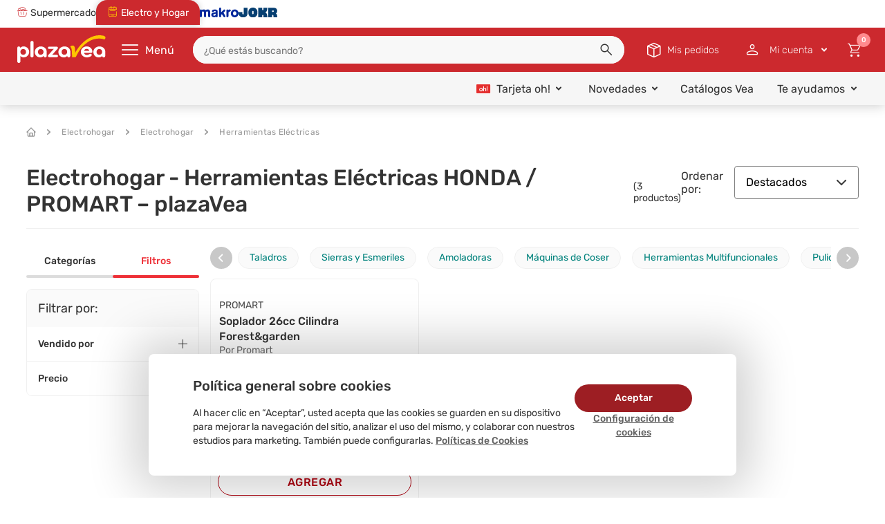

--- FILE ---
content_type: text/html; charset=utf-8
request_url: https://www.plazavea.com.pe/electrohogar/herramientas-electricas/honda/promart?PS=20
body_size: 15951
content:
<!DOCTYPE html >
<html lang="es" xmlns:vtex="http://www.vtex.com.br/2009/vtex-common" xmlns:vtex.cmc="http://www.vtex.com.br/2009/vtex-commerce">
  <head><meta name="language" content="es-PE" />
<meta name="country" content="PER" />
<meta name="currency" content="S/" />
<meta charset="utf-8" /><meta http-equiv="Content-Type" content="text/html;charset=utf-8" />
<meta name="description" content="¡Compra online los mejores modelos de Herramientas Eléctricas y descubre mucho más en el mundo de Mejoramiento del Hogar!" />
<meta name="Abstract" content="Electrohogar - Herramientas Eléctricas HONDA / PROMART – plazaVea" />
<meta name="author" content="plazavea" />
<meta name="copyright" content="plazavea" />
<meta name="vtex-version" content="1.0.0.0" />
<meta http-equiv="pragma" content="no-cache" />
<meta name="viewport" content="width=device-width, initial-scale=1, maximum-scale=2" /><meta http-equiv="cache-control" content="no-cache" /><meta http-equiv="Pragma" content="no-cache" />
  <meta name="google-site-verification" content="h5bqZUYVq3V3NuBaYWesf1tUn_-uQx5x_DLNVnM-0P8" />
  <meta name="google-site-verification" content="h_a-ftR3uuez0ZfKR4ikpURno_pesu5A7WDJmaKqFT4" />
  <meta name="facebook-domain-verification" content="stcql9kul37qmlx1s637wumkwgy9bp" />
  <meta name="Petal-Search-site-verification" content="921b6b1b60" />
<meta name="theme-color" content="#df1504" /><!-- iOS Support --><meta name="apple-mobile-web-app-capable" content="yes" /><meta name="apple-mobile-web-app-status-bar-style" content="#df1504" /><meta name="apple-mobile-web-app-title" content="plazaVea" /><link rel="apple-touch-icon" href="https://plazavea.vteximg.com.br/arquivos/icon-pwa-512x512.png?v=636945836907500000" /><!-- Preload --><link rel="preload" href="/files/ssr-header.min.js" as="script" /><link rel="preload" href="/files/category.min.js" as="script" /><link rel="preload" href="/files/category.min.css" as="style" onload="this.onload=null;this.rel='stylesheet'" /><noscript><link rel="stylesheet" href="/files/category.min.css" /></noscript><!-- Init Styles --><script language="javascript" xmlns="http://www.w3.org/1999/xhtml">var ___scriptPath = '';</script><script language="javascript" xmlns="http://www.w3.org/1999/xhtml">var ___scriptPathTransac = '';</script><title>Electrohogar - Herramientas Eléctricas HONDA /  PROMART – plazaVea</title><script type="text/javascript" language="javascript">var jscheckoutUrl = 'https://www.plazavea.com.pe/checkout/#/cart';var jscheckoutAddUrl = 'https://www.plazavea.com.pe/checkout/cart/add';var jscheckoutGiftListId = '';var jsnomeSite = 'plazavea';var jsnomeLoja = 'plazavea';var jssalesChannel = '1';var defaultStoreCurrency = 'S/';var localeInfo = {"CountryCode":"PER","CultureCode":"es-PE","CurrencyLocale":{"RegionDisplayName":"Peru","RegionName":"PE","RegionNativeName":"Perú","TwoLetterIsoRegionName":"PE","CurrencyEnglishName":"Peruvian Sol","CurrencyNativeName":"sol peruano","CurrencySymbol":"S/","ISOCurrencySymbol":"PEN","Locale":10250,"Format":{"CurrencyDecimalDigits":2,"CurrencyDecimalSeparator":".","CurrencyGroupSeparator":",","CurrencyGroupSize":3,"StartsWithCurrencySymbol":true},"FlagUrl":"http://www.geonames.org/flags/x/pe.gif"}};</script> 
<script type="text/javascript" language="javascript">vtxctx = {"searchTerm":"","categoryId":"688","categoryName":"Herramientas Eléctricas","departmentyId":"679","departmentName":"Electrohogar","isOrder":"0","isCheck":"0","isCart":"0","actionType":"","actionValue":"","login":null,"url":"www.plazavea.com.pe","transurl":"www.plazavea.com.pe"};</script> 
<script language="javascript" src="https://io.vtex.com.br/front-libs/jquery/1.8.3/jquery-1.8.3.min.js?v=1.0.0.0"   type="text/javascript"></script>
<script language="javascript" src="https://plazavea.vteximg.com.br/scripts/swfobject.js?v=1.0.0.0"   type="text/javascript"></script>
<script language="javascript" src="https://plazavea.vteximg.com.br/scripts/vtex.ajax.wait.js?v=1.0.0.0"   type="text/javascript"></script>
<script language="javascript" src="https://plazavea.vteximg.com.br/scripts/vtex.common.js?v=1.0.0.0"   type="text/javascript"></script>
<script language="javascript" src="https://vtex.vtexassets.com/_v/public/assets/v1/npm/@vtex/render-extension-loader@0.1.6/lib/render-extension-loader.js?v=1.0.0.0"   type="text/javascript"></script>
<script language="javascript" src="https://io.vtex.com.br/rc/rc.js?v=1.0.0.0"   type="text/javascript"></script>
<script language="javascript" src="https://activity-flow.vtex.com/af/af.js?v=1.0.0.0"   type="text/javascript"></script>
<script language="javascript" src="https://plazavea.vteximg.com.br/scripts/vtex.tagmanager.helper.js?v=1.0.0.0"   type="text/javascript"></script>
<script language="javascript" src="https://io.vtex.com.br/portal-ui/v1.21.0/scripts/vtex-events-all.min.js?v=1.0.0.0"   type="text/javascript"></script>
<script language="javascript" src="https://io.vtex.com.br/portal-ui/v1.21.0/scripts/vtex-analytics.js?v=1.0.0.0"   type="text/javascript"></script>
<script language="javascript" src="https://io.vtex.com.br/front-libs/front-i18n/0.7.2/vtex-i18n.min.js?v=1.0.0.0"   type="text/javascript"></script>
<script language="javascript" src="https://io.vtex.com.br/front-libs/front-utils/3.0.8/underscore-extensions.js?v=1.0.0.0"   type="text/javascript"></script>
<script language="javascript" src="https://plazavea.vteximg.com.br/scripts/currency-format.min.js?v=1.0.0.0"   type="text/javascript"></script>
<script language="javascript" src="https://io.vtex.com.br/front-libs/dustjs-linkedin/2.3.5/dust-core-2.3.5.min.js?v=1.0.0.0"   type="text/javascript"></script>
<script language="javascript" src="https://io.vtex.com.br/vtex.js/v2.13.1/vtex.min.js?v=1.0.0.0"   type="text/javascript"></script>
<script language="javascript" src="https://io.vtex.com.br/portal-plugins/2.9.13/js/portal-template-as-modal.min.js?v=1.0.0.0"   type="text/javascript"></script>
<script language="javascript" src="https://io.vtex.com.br/portal-plugins/2.9.13/js/portal-sku-selector-with-template-v2.min.js?v=1.0.0.0"   type="text/javascript"></script>
<script language="javascript" src="https://plazavea.vteximg.com.br/scripts/vtex.cookie.js?v=1.0.0.0"   type="text/javascript"></script>
<script language="javascript" src="https://plazavea.vteximg.com.br/scripts/jquery.pager.js?v=1.0.0.0"   type="text/javascript"></script>
<script language="javascript" src="https://io.vtex.com.br/vtex-id-ui/3.28.0/vtexid-jquery.min.js?v=1.0.0.0"   type="text/javascript"></script>
<link rel="stylesheet" type="text/css" href="/arquivos/owl.theme.default.min.css?v=636640605961870000" /><link rel="stylesheet" type="text/css" href="/arquivos/owl.carousel.min.css?v=636934624218530000" /><link rel="stylesheet" type="text/css" href="/files/pvaicon.min.css" /><link rel="stylesheet" type="text/css" href="/files/vtex-search-core.min.css" /><link rel="stylesheet" type="text/css" href="/files/cookies-consent.css" /><link rel="stylesheet" href="/files/ssr-header.min.css" /><script type="text/javascript" src="/arquivos/owl.carousel.min.js?v=636640599897900000"></script><link rel="icon" type="image/png" href="https://plazavea.vteximg.com.br/arquivos/pvfood-256x256.png?v=638322155230430000" sizes="32x32" /><!-- End Styles --><link rel="manifest" href="/files/manifest--pwa.json" xmlns="http://www.w3.org/1999/xhtml" /><script xmlns="http://www.w3.org/1999/xhtml">
    window._etmc  = window._etmc || [];
</script><!-- <vtex:template id="PV-SSR-Header-Style" /> --><link rel="preconnect" href="https://plazavea.vteximg.com.br" xmlns="http://www.w3.org/1999/xhtml" /><link rel="preload" href="/files/initialContent.min.js" as="script" xmlns="http://www.w3.org/1999/xhtml" /><style>
        body {
            box-sizing: border-box;
        }
    
        body *,
        body *::before,
        body *::after {
            box-sizing: inherit;
        }
    
        img {
            height: auto;
        }
    
        #ajaxBusy,
        .welcome,
        .is-hidden {
            display: none !important;
        }
    
        .hidden {
            display: none !important;
        }
    
        .mobile {
            display: flex !important;
        }
    
        .desktop {
            display: none !important;
        }
    
        .loader-dynamic-components {
            width: 100%;
            max-width: 1280px;
            margin: 0 auto;
            height: 50vh;
            background: linear-gradient(90deg, #f0f0f0 25%, #e0e0e0 50%, #f0f0f0 75%);
            background-size: 200% 100%;
            animation: skeleton-loading 1.5s infinite;
            border-radius: 4px;
        }
    
        @keyframes skeleton-loading {
            0% {
                background-position: 200% 0;
            }
    
            100% {
                background-position: -200% 0;
            }
        }
    
        @media screen and (min-width: 768px) {
            .mobile {
                display: none !important;
            }
    
            .desktop {
                display: flex !important;
            }
        }
    </style><style>
        #ajaxBusy,
        .welcome {
            display: none !important;
        }
    
        .vtex-control {
            display: none
        }
    </style><style xmlns="http://www.w3.org/1999/xhtml">
    article,aside,details,figcaption,figure,footer,header,hgroup,main,nav,section,summary{display:block}audio,canvas,video{display:inline-block}audio:not([controls]){display:none;height:0}[hidden]{display:none}html{font-family:sans-serif;-webkit-text-size-adjust:100%;-ms-text-size-adjust:100%}body{margin:0}a:focus{outline:thin dotted}a:active,a:hover{outline:0}h1{font-size:2em;margin:.67em 0}abbr[title]{border-bottom:1px dotted}b,strong{font-weight:700}dfn{font-style:italic}hr{-moz-box-sizing:content-box;box-sizing:content-box;height:0}mark{background:#ff0;color:#000}code,kbd,pre,samp{font-family:monospace,serif;font-size:1em}pre{white-space:pre-wrap}q{quotes:"\201C" "\201D" "\2018" "\2019"}small{font-size:80%}sub,sup{font-size:75%;line-height:0;position:relative;vertical-align:baseline}sup{top:-.5em}sub{bottom:-.25em}img{border:0}svg:not(:root){overflow:hidden}figure{margin:0}fieldset{border:1px solid silver;margin:0 2px;padding:.35em .625em .75em}legend{border:0;padding:0}button,input,select,textarea{font-family:inherit;font-size:100%;margin:0}button,input{line-height:normal}button,select{text-transform:none}button,html input[type=button],input[type=reset],input[type=submit]{-webkit-appearance:button;cursor:pointer}button[disabled],html input[disabled]{cursor:default}input[type=checkbox],input[type=radio]{box-sizing:border-box;padding:0}input[type=search]{-webkit-appearance:textfield;-moz-box-sizing:content-box;-webkit-box-sizing:content-box;box-sizing:content-box}input[type=search]::-webkit-search-cancel-button,input[type=search]::-webkit-search-decoration{-webkit-appearance:none}button::-moz-focus-inner,input::-moz-focus-inner{border:0;padding:0}textarea{overflow:auto;vertical-align:top}a,abbr,acronym,address,article,aside,blockquote,body,caption,code,dd,del,details,dfn,dialog,dl,dt,em,fieldset,figure,footer,form,h1,h2,h3,h4,h5,h6,h7 p,header,hgroup,iframe,img,label,legend,li,menu,object,ol,pre,q,section,span,table,tbody,td,tfoot,th,thead,tr,ul{margin:auto;padding:0;border:0;font-weight:inherit;font-style:inherit;font-size:100%;font-family:inherit;vertical-align:baseline}article,aside,dialog,figure,footer,header,hgroup,menu,section{display:block}body,html{height:100%}body{font-family:Verdana}a{text-decoration:none}h2{font-size:38px;font-weight:700}h2,h3{margin:0 0 10px;line-height:1}h3{font-size:12px}h4{padding:0;font-size:16px}h4,h5{margin:0 0 10px;line-height:1}h5{font-size:18px;font-weight:700}h6{font-size:16px;font-size:18px;line-height:1}a img{border:none}p{margin:0 0 15px}li{list-style:none}cite,em{font-style:normal}strong{font-weight:700}label{cursor:pointer}textarea{font-family:Arial,sans-serif;resize:none}input[type=submit]{cursor:pointer}:focus{outline:0}table{border-collapse:collapse;border-spacing:0}caption,td,th{font-weight:400}table,td,th{vertical-align:middle}br{line-height:1}
    @font-face{font-family:gilroy-bold;src:url(https://plazavea.vteximg.com.br/arquivos/gilroy-bold-webfont.woff2.css?v=636313345913700000) format("woff2"),url(https://plazavea.vteximg.com.br/arquivos/gilroy-bold-webfont.woff.css?v=636313345910070000) format("woff");font-weight:400;font-style:normal}@font-face{font-family:gilroy-light;src:url(https://plazavea.vteximg.com.br/arquivos/gilroy-light-webfont.woff2.css?v=636313345932700000) format("woff2"),url(https://plazavea.vteximg.com.br/arquivos/gilroy-light-webfont.woff.css?v=636313345923170000) format("woff");font-weight:400;font-style:normal}@font-face{font-family:gilroy-regular;src:url(https://plazavea.vteximg.com.br/arquivos/gilroy-regular.eot.css?v=636565510684970000);src:url(https://plazavea.vteximg.com.br/arquivos/gilroy-regular.eot.css#iefix) format("embedded-opentype"),url(https://plazavea.vteximg.com.br/arquivos/gilroy-regular.woff2.css?v=636565510713630000) format("woff2"),url(https://plazavea.vteximg.com.br/arquivos/gilroy-regular.woff.css?v=636565510703400000) format("woff"),url(https://plazavea.vteximg.com.br/arquivos/gilroy-regular.svg.css#gilroy-regular) format("svg");font-weight:400;font-style:normal;font-stretch:normal;unicode-range:U+0020-00fe}@font-face{font-family:gilroy-medium;src:url(https://plazavea.vteximg.com.br/arquivos/gilroy-medium-webfont.woff2.css?v=636343367937600000) format("woff2"),url(https://plazavea.vteximg.com.br/arquivos/gilroy-medium-webfont.woff.css?v=636343367922670000) format("woff");font-weight:400;font-style:normal}
    @font-face{font-family:Rubik;font-style:normal;font-weight:300;src:url(https://fonts.gstatic.com/s/rubik/v28/iJWKBXyIfDnIV7nErXyi0A.woff2) format('woff2');unicode-range:U+0600-06FF,U+0750-077F,U+0870-088E,U+0890-0891,U+0898-08E1,U+08E3-08FF,U+200C-200E,U+2010-2011,U+204F,U+2E41,U+FB50-FDFF,U+FE70-FE74,U+FE76-FEFC,U+102E0-102FB,U+10E60-10E7E,U+10EFD-10EFF,U+1EE00-1EE03,U+1EE05-1EE1F,U+1EE21-1EE22,U+1EE24,U+1EE27,U+1EE29-1EE32,U+1EE34-1EE37,U+1EE39,U+1EE3B,U+1EE42,U+1EE47,U+1EE49,U+1EE4B,U+1EE4D-1EE4F,U+1EE51-1EE52,U+1EE54,U+1EE57,U+1EE59,U+1EE5B,U+1EE5D,U+1EE5F,U+1EE61-1EE62,U+1EE64,U+1EE67-1EE6A,U+1EE6C-1EE72,U+1EE74-1EE77,U+1EE79-1EE7C,U+1EE7E,U+1EE80-1EE89,U+1EE8B-1EE9B,U+1EEA1-1EEA3,U+1EEA5-1EEA9,U+1EEAB-1EEBB,U+1EEF0-1EEF1}@font-face{font-family:Rubik;font-style:normal;font-weight:300;src:url(https://fonts.gstatic.com/s/rubik/v28/iJWKBXyIfDnIV7nMrXyi0A.woff2) format('woff2');unicode-range:U+0460-052F,U+1C80-1C88,U+20B4,U+2DE0-2DFF,U+A640-A69F,U+FE2E-FE2F}@font-face{font-family:Rubik;font-style:normal;font-weight:300;src:url(https://fonts.gstatic.com/s/rubik/v28/iJWKBXyIfDnIV7nFrXyi0A.woff2) format('woff2');unicode-range:U+0301,U+0400-045F,U+0490-0491,U+04B0-04B1,U+2116}@font-face{font-family:Rubik;font-style:normal;font-weight:300;src:url(https://fonts.gstatic.com/s/rubik/v28/iJWKBXyIfDnIV7nDrXyi0A.woff2) format('woff2');unicode-range:U+0590-05FF,U+200C-2010,U+20AA,U+25CC,U+FB1D-FB4F}@font-face{font-family:Rubik;font-style:normal;font-weight:300;src:url(https://fonts.gstatic.com/s/rubik/v28/iJWKBXyIfDnIV7nPrXyi0A.woff2) format('woff2');unicode-range:U+0100-02AF,U+0304,U+0308,U+0329,U+1E00-1E9F,U+1EF2-1EFF,U+2020,U+20A0-20AB,U+20AD-20C0,U+2113,U+2C60-2C7F,U+A720-A7FF}@font-face{font-family:Rubik;font-style:normal;font-weight:300;src:url(https://fonts.gstatic.com/s/rubik/v28/iJWKBXyIfDnIV7nBrXw.woff2) format('woff2');unicode-range:U+0000-00FF,U+0131,U+0152-0153,U+02BB-02BC,U+02C6,U+02DA,U+02DC,U+0304,U+0308,U+0329,U+2000-206F,U+2074,U+20AC,U+2122,U+2191,U+2193,U+2212,U+2215,U+FEFF,U+FFFD}@font-face{font-family:Rubik;font-style:normal;font-weight:400;src:url(https://fonts.gstatic.com/s/rubik/v28/iJWKBXyIfDnIV7nErXyi0A.woff2) format('woff2');unicode-range:U+0600-06FF,U+0750-077F,U+0870-088E,U+0890-0891,U+0898-08E1,U+08E3-08FF,U+200C-200E,U+2010-2011,U+204F,U+2E41,U+FB50-FDFF,U+FE70-FE74,U+FE76-FEFC,U+102E0-102FB,U+10E60-10E7E,U+10EFD-10EFF,U+1EE00-1EE03,U+1EE05-1EE1F,U+1EE21-1EE22,U+1EE24,U+1EE27,U+1EE29-1EE32,U+1EE34-1EE37,U+1EE39,U+1EE3B,U+1EE42,U+1EE47,U+1EE49,U+1EE4B,U+1EE4D-1EE4F,U+1EE51-1EE52,U+1EE54,U+1EE57,U+1EE59,U+1EE5B,U+1EE5D,U+1EE5F,U+1EE61-1EE62,U+1EE64,U+1EE67-1EE6A,U+1EE6C-1EE72,U+1EE74-1EE77,U+1EE79-1EE7C,U+1EE7E,U+1EE80-1EE89,U+1EE8B-1EE9B,U+1EEA1-1EEA3,U+1EEA5-1EEA9,U+1EEAB-1EEBB,U+1EEF0-1EEF1}@font-face{font-family:Rubik;font-style:normal;font-weight:400;src:url(https://fonts.gstatic.com/s/rubik/v28/iJWKBXyIfDnIV7nMrXyi0A.woff2) format('woff2');unicode-range:U+0460-052F,U+1C80-1C88,U+20B4,U+2DE0-2DFF,U+A640-A69F,U+FE2E-FE2F}@font-face{font-family:Rubik;font-style:normal;font-weight:400;src:url(https://fonts.gstatic.com/s/rubik/v28/iJWKBXyIfDnIV7nFrXyi0A.woff2) format('woff2');unicode-range:U+0301,U+0400-045F,U+0490-0491,U+04B0-04B1,U+2116}@font-face{font-family:Rubik;font-style:normal;font-weight:400;src:url(https://fonts.gstatic.com/s/rubik/v28/iJWKBXyIfDnIV7nDrXyi0A.woff2) format('woff2');unicode-range:U+0590-05FF,U+200C-2010,U+20AA,U+25CC,U+FB1D-FB4F}@font-face{font-family:Rubik;font-style:normal;font-weight:400;src:url(https://fonts.gstatic.com/s/rubik/v28/iJWKBXyIfDnIV7nPrXyi0A.woff2) format('woff2');unicode-range:U+0100-02AF,U+0304,U+0308,U+0329,U+1E00-1E9F,U+1EF2-1EFF,U+2020,U+20A0-20AB,U+20AD-20C0,U+2113,U+2C60-2C7F,U+A720-A7FF}@font-face{font-family:Rubik;font-style:normal;font-weight:400;src:url(https://fonts.gstatic.com/s/rubik/v28/iJWKBXyIfDnIV7nBrXw.woff2) format('woff2');unicode-range:U+0000-00FF,U+0131,U+0152-0153,U+02BB-02BC,U+02C6,U+02DA,U+02DC,U+0304,U+0308,U+0329,U+2000-206F,U+2074,U+20AC,U+2122,U+2191,U+2193,U+2212,U+2215,U+FEFF,U+FFFD}@font-face{font-family:Rubik;font-style:normal;font-weight:500;src:url(https://fonts.gstatic.com/s/rubik/v28/iJWKBXyIfDnIV7nErXyi0A.woff2) format('woff2');unicode-range:U+0600-06FF,U+0750-077F,U+0870-088E,U+0890-0891,U+0898-08E1,U+08E3-08FF,U+200C-200E,U+2010-2011,U+204F,U+2E41,U+FB50-FDFF,U+FE70-FE74,U+FE76-FEFC,U+102E0-102FB,U+10E60-10E7E,U+10EFD-10EFF,U+1EE00-1EE03,U+1EE05-1EE1F,U+1EE21-1EE22,U+1EE24,U+1EE27,U+1EE29-1EE32,U+1EE34-1EE37,U+1EE39,U+1EE3B,U+1EE42,U+1EE47,U+1EE49,U+1EE4B,U+1EE4D-1EE4F,U+1EE51-1EE52,U+1EE54,U+1EE57,U+1EE59,U+1EE5B,U+1EE5D,U+1EE5F,U+1EE61-1EE62,U+1EE64,U+1EE67-1EE6A,U+1EE6C-1EE72,U+1EE74-1EE77,U+1EE79-1EE7C,U+1EE7E,U+1EE80-1EE89,U+1EE8B-1EE9B,U+1EEA1-1EEA3,U+1EEA5-1EEA9,U+1EEAB-1EEBB,U+1EEF0-1EEF1}@font-face{font-family:Rubik;font-style:normal;font-weight:500;src:url(https://fonts.gstatic.com/s/rubik/v28/iJWKBXyIfDnIV7nMrXyi0A.woff2) format('woff2');unicode-range:U+0460-052F,U+1C80-1C88,U+20B4,U+2DE0-2DFF,U+A640-A69F,U+FE2E-FE2F}@font-face{font-family:Rubik;font-style:normal;font-weight:500;src:url(https://fonts.gstatic.com/s/rubik/v28/iJWKBXyIfDnIV7nFrXyi0A.woff2) format('woff2');unicode-range:U+0301,U+0400-045F,U+0490-0491,U+04B0-04B1,U+2116}@font-face{font-family:Rubik;font-style:normal;font-weight:500;src:url(https://fonts.gstatic.com/s/rubik/v28/iJWKBXyIfDnIV7nDrXyi0A.woff2) format('woff2');unicode-range:U+0590-05FF,U+200C-2010,U+20AA,U+25CC,U+FB1D-FB4F}@font-face{font-family:Rubik;font-style:normal;font-weight:500;src:url(https://fonts.gstatic.com/s/rubik/v28/iJWKBXyIfDnIV7nPrXyi0A.woff2) format('woff2');unicode-range:U+0100-02AF,U+0304,U+0308,U+0329,U+1E00-1E9F,U+1EF2-1EFF,U+2020,U+20A0-20AB,U+20AD-20C0,U+2113,U+2C60-2C7F,U+A720-A7FF}@font-face{font-family:Rubik;font-style:normal;font-weight:500;src:url(https://fonts.gstatic.com/s/rubik/v28/iJWKBXyIfDnIV7nBrXw.woff2) format('woff2');unicode-range:U+0000-00FF,U+0131,U+0152-0153,U+02BB-02BC,U+02C6,U+02DA,U+02DC,U+0304,U+0308,U+0329,U+2000-206F,U+2074,U+20AC,U+2122,U+2191,U+2193,U+2212,U+2215,U+FEFF,U+FFFD}@font-face{font-family:Rubik;font-style:normal;font-weight:700;src:url(https://fonts.gstatic.com/s/rubik/v28/iJWKBXyIfDnIV7nErXyi0A.woff2) format('woff2');unicode-range:U+0600-06FF,U+0750-077F,U+0870-088E,U+0890-0891,U+0898-08E1,U+08E3-08FF,U+200C-200E,U+2010-2011,U+204F,U+2E41,U+FB50-FDFF,U+FE70-FE74,U+FE76-FEFC,U+102E0-102FB,U+10E60-10E7E,U+10EFD-10EFF,U+1EE00-1EE03,U+1EE05-1EE1F,U+1EE21-1EE22,U+1EE24,U+1EE27,U+1EE29-1EE32,U+1EE34-1EE37,U+1EE39,U+1EE3B,U+1EE42,U+1EE47,U+1EE49,U+1EE4B,U+1EE4D-1EE4F,U+1EE51-1EE52,U+1EE54,U+1EE57,U+1EE59,U+1EE5B,U+1EE5D,U+1EE5F,U+1EE61-1EE62,U+1EE64,U+1EE67-1EE6A,U+1EE6C-1EE72,U+1EE74-1EE77,U+1EE79-1EE7C,U+1EE7E,U+1EE80-1EE89,U+1EE8B-1EE9B,U+1EEA1-1EEA3,U+1EEA5-1EEA9,U+1EEAB-1EEBB,U+1EEF0-1EEF1}@font-face{font-family:Rubik;font-style:normal;font-weight:700;src:url(https://fonts.gstatic.com/s/rubik/v28/iJWKBXyIfDnIV7nMrXyi0A.woff2) format('woff2');unicode-range:U+0460-052F,U+1C80-1C88,U+20B4,U+2DE0-2DFF,U+A640-A69F,U+FE2E-FE2F}@font-face{font-family:Rubik;font-style:normal;font-weight:700;src:url(https://fonts.gstatic.com/s/rubik/v28/iJWKBXyIfDnIV7nFrXyi0A.woff2) format('woff2');unicode-range:U+0301,U+0400-045F,U+0490-0491,U+04B0-04B1,U+2116}@font-face{font-family:Rubik;font-style:normal;font-weight:700;src:url(https://fonts.gstatic.com/s/rubik/v28/iJWKBXyIfDnIV7nDrXyi0A.woff2) format('woff2');unicode-range:U+0590-05FF,U+200C-2010,U+20AA,U+25CC,U+FB1D-FB4F}@font-face{font-family:Rubik;font-style:normal;font-weight:700;src:url(https://fonts.gstatic.com/s/rubik/v28/iJWKBXyIfDnIV7nPrXyi0A.woff2) format('woff2');unicode-range:U+0100-02AF,U+0304,U+0308,U+0329,U+1E00-1E9F,U+1EF2-1EFF,U+2020,U+20A0-20AB,U+20AD-20C0,U+2113,U+2C60-2C7F,U+A720-A7FF}@font-face{font-family:Rubik;font-style:normal;font-weight:700;src:url(https://fonts.gstatic.com/s/rubik/v28/iJWKBXyIfDnIV7nBrXw.woff2) format('woff2');unicode-range:U+0000-00FF,U+0131,U+0152-0153,U+02BB-02BC,U+02C6,U+02DA,U+02DC,U+0304,U+0308,U+0329,U+2000-206F,U+2074,U+20AC,U+2122,U+2191,U+2193,U+2212,U+2215,U+FEFF,U+FFFD}
</style><!-- Page Style --><!-- <link rel="stylesheet" type="text/css" href="/files/category.min.css" /> -->
<!-- Start - WebAnalyticsViewPart -->
<script> var defaultUtmFromFolder = '';</script>
<!-- CommerceContext.Current.VirtualFolder.Name: @categoria@ -->

<script>
vtex.events.addData({"pageCategory":"Category","pageDepartment":"Electrohogar","pageUrl":"http://www.plazavea.com.pe/electrohogar/herramientas-electricas/honda/promart?PS=20","pageTitle":"Electrohogar - Herramientas Eléctricas HONDA /  PROMART – plazaVea","skuStockOutFromShelf":["10194476","10190212"],"skuStockOutFromProductDetail":[],"shelfProductIds":["101571416"],"accountName":"plazavea","pageFacets":["departmentId:679","categoriesFullPath:/679/","brandId:40221155","Descuentos exclusivos:sin descuentos","Vendido por:Promart"],"categoryId":688,"categoryName":"Herramientas Eléctricas"});
</script>

<script>
(function(w,d,s,l,i){w[l]=w[l]||[];w[l].push({'gtm.start':
                            new Date().getTime(),event:'gtm.js'});var f=d.getElementsByTagName(s)[0],
                            j=d.createElement(s),dl=l!='dataLayer'?'&l='+l:'';j.async=true;j.src=
                            '//www.googletagmanager.com/gtm.js?id='+i+dl;f.parentNode.insertBefore(j,f);
                            })(window,document,'script','dataLayer','GTM-TPGHZMC');
</script>

<script>
var helper = new vtexTagManagerHelper('categoryView'); helper.init();
</script>

<!-- End - WebAnalyticsViewPart -->
<link rel="canonical" href="https://www.plazavea.com.pe/electrohogar/herramientas-electricas/honda/promart" /></head>
  <body class="Category-Food-PRD is-category plp-cat"><div class="ajax-content-loader" rel="/no-cache/callcenter/disclaimer"></div><!-- Cookies --><div id="cookies-consent" class="cookies-consent hidden" xmlns="http://www.w3.org/1999/xhtml"><div class="cookies-consent-banner"><div class="cookies-consent-banner__body"><div class="cookies-consent-banner__title">
        Política general sobre cookies
      </div><div class="cookies-consent-banner__description">
        Al hacer clic en “Aceptar”, usted acepta que las cookies se guarden en su dispositivo para mejorar la navegación del sitio, analizar el uso del mismo, y
        colaborar con nuestros estudios para marketing. También puede configurarlas.
        <a href="https://www.plazavea.com.pe/politica-cookies" class="cookies-consent-banner__link">
          Políticas de Cookies
        </a></div></div><div class="cookies-consent-banner__actions"><button class="cookies-consent-banner__link" onclick="CookiesConsent.openConfiguration()">
        Configuración de cookies
      </button><button class="cookies-consent-banner__button" onclick="CookiesConsent.handleAcceptAllConsent()">
        Aceptar
      </button></div></div><div class="cookies-consent-configuration hidden modal-wrapper modal-wrapper--overlay-active"><div class="cookies-consent-configuration__content"><div class="cookies-consent-configuration__header"><h2 class="cookies-consent-configuration__title">
          Centro de preferencia de la privacidad
        </h2><button class="cookies-consent-configuration__close" onclick="CookiesConsent.closeConfiguration()"><svg width="32" height="32" viewBox="0 0 32 32" fill="none" xmlns="http://www.w3.org/2000/svg"><g><path d="M24 9.4L22.6 8L16 14.6L9.4 8L8 9.4L14.6 16L8 22.6L9.4 24L16 17.4L22.6 24L24 22.6L17.4 16L24 9.4Z" fill="#9799A1"></path></g></svg></button></div><div class="cookies-consent-configuration__body"><div class="cookies-consent-configuration__description">
          Cuando visita cualquier sitio web, el mismo podría obtener o guardar información en su navegador, generalmente mediante el uso de cookies. Esta
          información puede ser acerca de usted, sus preferencias o su dispositivo, y se usa principalmente para que el sitio funcione según lo esperado. Por lo
          general, la información no lo identifica directamente, pero puede proporcionarle una experiencia web más personalizada. Ya que respetamos su derecho a
          la privacidad, usted puede escoger no permitirnos usar ciertas cookies. Haga clic en los encabezados de cada categoría para saber más y cambiar
          nuestras configuraciones predeterminadas. Sin embargo, el bloqueo de algunos tipos de cookies puede afectar su experiencia en el sitio y los servicios
          que podemos ofrecer.
        </div><div class="cookies-consent-configuration__wrapper"><a href="https://www.plazavea.com.pe/politica-cookies" class="cookies-consent-configuration__link" style="color: #9d1e23">
            Políticas de Cookies
          </a></div><div class="cookies-consent-configuration__wrapper"><h2 class="cookies-consent-configuration__title">
            Gestionar las preferencias de consentimiento
          </h2></div><div class="cookies-consent-options"><div class="cookies-consent-option"><div class="cookies-consent-option__header"><span class="cookies-consent-option__title">
                Cookies estrictamente necesarias
              </span><span class="cookies-consent-option__info">
                Activas siempre
              </span><button class="cookies-consent-option__arrow" data-index="1" onclick="CookiesConsent.toggleOptionDescription(this)"><svg width="24" height="24" viewBox="0 0 24 24" fill="none" xmlns="http://www.w3.org/2000/svg"><path d="M12 16.5L4.5 8.99995L5.55 7.94995L12 14.4L18.45 7.94995L19.5 8.99995L12 16.5Z" fill="#4B4D53"></path></svg></button></div><div class="cookies-consent-option__body">
              Estas cookies son necesarias para que el sitio web funcione y no se pueden desactivar en nuestros sistemas. Usualmente están configuradas para
              responder a acciones hechas por usted para recibir servicios, tales como ajustar sus preferencias de privacidad, iniciar sesión en el sitio, o
              llenar formularios. Usted puede configurar su navegador para bloquear o alertar la presencia de esas cookies, pero algunas partes del sitio web no
              funcionarán. Estas cookies no guardan ninguna información personal identificable.
            </div></div><div class="cookies-consent-option"><div class="cookies-consent-option__header"><span class="cookies-consent-option__title">
                Cookies de rendimiento
              </span><button class="cookies-consent-option__switch" data-option="analytics_storage" onclick="CookiesConsent.toggleOptionSwitch(this)"></button><button class="cookies-consent-option__arrow" data-index="2" onclick="CookiesConsent.toggleOptionDescription(this)"><svg width="24" height="24" viewBox="0 0 24 24" fill="none" xmlns="http://www.w3.org/2000/svg"><path d="M12 16.5L4.5 8.99995L5.55 7.94995L12 14.4L18.45 7.94995L19.5 8.99995L12 16.5Z" fill="#4B4D53"></path></svg></button></div><div class="cookies-consent-option__body">
              Estas cookies nos permiten contar las visitas y fuentes de circulación para poder medir y mejorar el desempeño de nuestro sitio. Nos ayudan a
              saber qué páginas son las más o menos populares, y ver cuántas personas visitan el sitio. Toda la información que recogen estas cookies es
              agregada y, por lo tanto, anónima. Si no permite estas cookies no sabremos cuándo visitó nuestro sitio, y por lo tanto no podremos saber cuándo lo
              visitó.
            </div></div><div class="cookies-consent-option"><div class="cookies-consent-option__header"><span class="cookies-consent-option__title">
                Cookies dirigidas
              </span><button class="cookies-consent-option__switch" data-option="ad_storage" onclick="CookiesConsent.toggleOptionSwitch(this)"></button><button class="cookies-consent-option__arrow" data-index="3" onclick="CookiesConsent.toggleOptionDescription(this)"><svg width="24" height="24" viewBox="0 0 24 24" fill="none" xmlns="http://www.w3.org/2000/svg"><path d="M12 16.5L4.5 8.99995L5.55 7.94995L12 14.4L18.45 7.94995L19.5 8.99995L12 16.5Z" fill="#4B4D53"></path></svg></button></div><div class="cookies-consent-option__body">
              Estas cookies pueden estar en todo el sitio web, colocadas por nuestros socios publicitarios. Estos negocios pueden utilizarlas para crear un
              perfil de sus intereses y mostrarle anuncios relevantes en otros sitios. No almacenan información personal directamente, sino que se basan en la
              identificación única de su navegador y dispositivo de acceso al Internet. Si no permite estas cookies, tendrá menos publicidad dirigida.
            </div></div><!-- NUEVOS PARÁMETROS --><div class="cookies-consent-option"><div class="cookies-consent-option__header"><span class="cookies-consent-option__title">
                Cookies de personalización publicitaria
              </span><button class="cookies-consent-option__switch" data-option="ad_personalization" onclick="CookiesConsent.toggleOptionSwitch(this)"></button><button class="cookies-consent-option__arrow" data-index="4" onclick="CookiesConsent.toggleOptionDescription(this)"><svg width="24" height="24" viewBox="0 0 24 24" fill="none" xmlns="http://www.w3.org/2000/svg"><path d="M12 16.5L4.5 8.99995L5.55 7.94995L12 14.4L18.45 7.94995L19.5 8.99995L12 16.5Z" fill="#4B4D53"></path></svg></button></div><div class="cookies-consent-option__body">
              Estas cookies permiten personalizar los anuncios que se le muestran, basándose en sus gustos, comportamiento de navegación e interacciones
              anteriores con nuestro sitio. Gracias a ellas, los contenidos publicitarios pueden adaptarse mejor a sus intereses. Si no permite estas cookies,
              los anuncios que reciba serán menos relevantes para usted.
            </div></div><div class="cookies-consent-option"><div class="cookies-consent-option__header"><span class="cookies-consent-option__title">
                Cookies de datos de usuario para anuncios
              </span><button class="cookies-consent-option__switch" data-option="ad_user_data" onclick="CookiesConsent.toggleOptionSwitch(this)"></button><button class="cookies-consent-option__arrow" data-index="5" onclick="CookiesConsent.toggleOptionDescription(this)"><svg width="24" height="24" viewBox="0 0 24 24" fill="none" xmlns="http://www.w3.org/2000/svg"><path d="M12 16.5L4.5 8.99995L5.55 7.94995L12 14.4L18.45 7.94995L19.5 8.99995L12 16.5Z" fill="#4B4D53"></path></svg></button></div><div class="cookies-consent-option__body">
              Estas cookies permiten el uso de datos personales, como edad, género o intereses, para ofrecer anuncios más segmentados y acordes a su perfil.
              Esta información puede ser combinada con datos de otras fuentes para una personalización más precisa. Si no acepta estas cookies, la publicidad
              será menos ajustada a sus características demográficas.
            </div></div></div></div><div class="cookies-consent-configuration__actions"><button class="cookies-consent-configuration__link cookies-consent-configuration__reject" onclick="CookiesConsent.handleRejectConsent()">
          Rechazar todas
        </button><button class="cookies-consent-configuration__button" onclick="CookiesConsent.handleAcceptConsent()">
          Confirmar mis preferencias
        </button></div></div></div></div><!-- Headband Top --><!-- Header --><header class="header" id="header" xmlns="http://www.w3.org/1999/xhtml"><div class="header__external-links"><div class="external-links__content"><div class="external-links__sites"><div class="external-links__site external-links__site--supermercado" id="site-supermercado"><div class="desktop"><span class="external-links__icon--supermercado pvaicon pvaicon-21-supermercado"></span>Supermercado</div><div class="mobile"><span class="external-links__icon--supermercado pvaicon pvaicon-21-supermercado"></span>Super</div></div><div class="external-links__site external-links__site--electro" id="site-electro"><div class="desktop"><span class="external-links__icon--electro pvaicon pvaicon-04-electro"></span>Electro y Hogar</div><div class="mobile"><span class="external-links__icon--electro pvaicon pvaicon-04-electro"></span>ElectroHogar</div></div><div class="external-links__site external-links__site--makro" id="site-makro"><img class="external-links__icon external-links__icon--makro-active" src="https://plazavea.vteximg.com.br/arquivos/logo-makro-active.svg?v=638645306746300000" /><img class="external-links__icon external-links__icon--makro-inactive" src="https://plazavea.vteximg.com.br/arquivos/logo-makro-blue-inactive.svg?v=638690256170800000" /></div><div class="external-links__site external-links__site--jokr" id="site-jokr"><img class="external-links__icon external-links__icon--joker-active" src="https://plazavea.vteximg.com.br/arquivos/logo-jokr-active.svg?v=123122312" /><img class="external-links__icon external-links__icon--joker-inactive" src="https://plazavea.vteximg.com.br/arquivos/logo-jokr-blue-inactive.svg?v=123122312" /></div></div></div></div><div class="header__main-navbar"><div class="main-navbar__container"><div class="main-navbar__logo main-navbar__logo-pvea"><a class="gtm_element" href="/" data-gtm="logo" tabindex="0"><img class="main-navbar__logo--mobile" src="https://plazavea.vteximg.com.br/arquivos/IconLogo.svg?v=637401255603100000" width="40" height="40" /><img class="main-navbar__logo--desktop" src="https://plazavea.vteximg.com.br/arquivos/LogoPlazaVea.svg?v=638558150445000000" width="128" height="40" /></a></div><div class="main-navbar__logo main-navbar__logo-makro is-hidden"><a class="gtm_element" href="/" data-gtm="logo" tabindex="0"><img class="main-navbar__logo--desktop" src="https://plazavea.vteximg.com.br/arquivos/logo-makro-mobile.svg?v=638645409322400000" width="40" height="40" /><img class="main-navbar__logo--sticky" src="https://plazavea.vteximg.com.br/arquivos/logo-makro-desktop.svg?v=638645396636530000" width="99" height="24" /></a></div><div class="main-navbar__logo main-navbar__logo-jokr is-hidden"><a class="gtm_element" href="/jokr" data-gtm="logo" tabindex="0"><img class="main-navbar__logo--desktop" src="https://plazavea.vteximg.com.br/arquivos/logoJokrMobile.svg?v=638570187903400000" width="40" height="30" /><img class="main-navbar__logo--sticky" src="https://plazavea.vteximg.com.br/arquivos/logoJokrDesktop.svg?v=638570187905170000" width="128" height="40" /></a></div><button class="icon-button template-node main-navbar__menu gtm_element" id="menu-button" data-gtm="compra por categorias"><span class="icon-button__icon pvaicon pvaicon-icon-menu"></span><span class="button__text--desktop">Menú</span></button><div class="main-navbar__search Header__search" id="search-root"></div><div class="main-navbar__options"><div class="preferences-data-desktop main-navbar__preferences" id="preferences-data" onmouseenter="showTooltip(this, true)" onmouseleave="showTooltip(this, false)"><button class="preferences-data__button template-node preferences-data__tooltip-button gtm_element" id="modal-preferences-button" data-gtm="selector preferencia entrega" tabindex="0"><i class="pvaicon preferences__icon pvaicon-icon-location"></i><div class="preferences__content"><div class="preferences__text">Cargando su última preferencia</div></div><i class="pvaicon pvaicon-24-arrow preferences__arrow"></i></button></div><div class="main-navbar__orders"><a class="header-link gtm_element" id="my-orders" href="/my-orders" data-gtm="mis pedidos"><span class="header-link__icon pvaicon pvaicon-ico-pedidos"></span><span class="header-link__text">Mis pedidos</span></a></div><div class="main-navbar__account main-navbar__account--mobile main-navbar__dropdown dropdown" id="my-account"><button class="dropdown__button gtm_element" onclick="toggleDropdown(this)" onkeydown="keyDownDropdown(event)" data-gtm="mi cuenta" tabindex="0"><i class="pvaicon button__icon pvaicon-icon-user"></i><span class="button__text">Mi cuenta</span><i class="pvaicon pvaicon-24-arrow button__arrow"></i></button><ul class="dropdown__list"><div class="header-link--title mobile"><i class="pvaicon pvaicon-icon-user"></i><span>Mi Cuenta</span><i class="tooltip__icon pvaicon pvaicon-14-close" onclick="toggleDropdown(this)"></i></div><button class="header-link header-link--welcome"><span class="header-link__text">¡BIENVENIDO!</span></button><button class="header-link gtm_element header-link--login"><span class="header-link__icon pvaicon pvaicon-icon-login"></span><span class="header-link__text">Iniciar sesión</span></button><a class="header-link gtm_element header-link--account" href="/_secure/account#/profile" data-gtm="mi cuenta :: mi cuenta"><span class="header-link__icon pvaicon pvaicon-icon-login"></span><span class="header-link__text">Mi Cuenta</span></a><a class="header-link gtm_element header-link--profile" href="/_secure/account#/profile" data-gtm="mi cuenta :: perfil"><span class="header-link__icon pvaicon pvaicon-icon-profile"></span><span class="header-link__text">Perfil</span></a><a class="header-link gtm_element" href="/my-orders" data-gtm="mi cuenta :: mis pedidos"><span class="header-link__icon pvaicon pvaicon-icon-orders"></span><span class="header-link__text">Mis Pedidos</span></a><a class="header-link gtm_element" href="/_secure/account#/addresses" data-gtm="mi cuenta :: direcciones de entrega"><span class="header-link__icon pvaicon pvaicon-icon-distance"></span><span class="header-link__text">Direcciones de entrega</span></a><a class="header-link gtm_element header-link--logout" href="#" data-gtm="mi cuenta :: cerrar sesión"><span class="header-link__icon pvaicon pvaicon-26-cerrar-sesion"></span><span class="header-link__text">Cerrar sesión</span></a></ul></div><div class="overlay-account"></div><div class="main-navbar__minicart" id="minicart-button"><button class="gtm_element icon-button template-node minicart__button" data-gtm="carrito" tabindex="0"><span class="icon-button__icon pvaicon pvaicon-icon-cart"></span><span class="minicart__button--counter">0</span></button><div id="minicart-root"></div></div></div></div></div><div class="header__internal-links"><div class="internal-links__content"><div class="internal-links__left"><div class="preferences-data preferences-data-food main-navbar__preferences"><button class="preferences-data__button preferences-data__tooltip-button gtm_element" data-gtm="selector preferencia entrega" tabindex="0"><i class="pvaicon preferences__icon pvaicon-icon-location"></i><div class="preferences__content">Donde quieres recibir tu pedido?</div><i class="pvaicon pvaicon-24-arrow preferences__arrow"></i></button></div><div class="internal-links__notification-user internal-links__tooltip"><i class="tooltip__icon pvaicon pvaicon-14-close" onclick="closeTooltip(this)"></i><p class="tooltip__title">Ingresa tu dirección<span>para Supermercado</span></p><p class="tooltip__desc">Ingresa tu dirección para ver los productos<span>de supermercado</span>disponibles en tu zona.</p></div></div><div class="internal-links__right"><div class="internal-links__toh internal-links__dropdown dropdown"><button class="dropdown__button gtm_element" onclick="toggleDropdown(this)" onkeydown="keyDownDropdown(event)" data-gtm="tarjeta oh" tabindex="0"><i class="pvaicon button__icon pvaicon-pvaicon-toh-01"></i><span class="button__text">Tarjeta oh!</span><i class="pvaicon pvaicon-24-arrow button__arrow"></i></button><ul class="dropdown__list"><a class="header-link gtm_element" href="/tarjeta-oh" data-gtm="tarjeta oh :: solicita tu tarjeta oh!"><span class="header-link__text">Solicita tu Tarjeta oh!</span></a><a class="header-link gtm_element" href="/tarjeta-oh-electrohogar" data-gtm="tarjeta oh :: ofertas oh! en electro y hogar"><span class="header-link__text">Precios oh! en Electro y Hogar</span></a><a class="header-link gtm_element" href="/tarjeta-oh-supermercado" data-gtm="tarjeta oh :: ofertas oh! en supermercado"><span class="header-link__text">Precios oh! en Supermercado</span></a></ul></div><div class="internal-links__novedades internal-links__dropdown dropdown"><button class="dropdown__button gtm_element" onclick="toggleDropdown(this)" onkeydown="keyDownDropdown(event)" data-gtm="novedades" tabindex="0"><span class="button__text">Novedades</span><i class="pvaicon pvaicon-24-arrow button__arrow"></i></button><ul class="dropdown__list"><a class="header-link gtm_element" href="/tienda-articulos-hogar" data-gtm="novedades :: hogar primavera verano"><span class="header-link__icon pvaicon pvaicon-icon-primavera-verano"></span><span class="header-link__text">Hogar Primavera Verano</span></a><a class="header-link gtm_element" href="/tienda-productos-skin-care" data-gtm="novedades :: tienda skincare"><span class="header-link__icon pvaicon pvaicon-icon-skin-care"></span><span class="header-link__text">Tienda skincare</span></a><a class="header-link gtm_element" href="/tienda-de-motos" data-gtm="novedades :: tienda de motos"><span class="header-link__icon pvaicon pvaicon-icon-motosports"></span><span class="header-link__text">Tienda de motos</span></a><a class="header-link gtm_element" href="/iphone" data-gtm="novedades :: mundo iphone"><span class="header-link__icon pvaicon pvaicon-icon-iphone"></span><span class="header-link__text">Mundo iPhone</span></a><a class="header-link gtm_element" href="/seller-internacional" data-gtm="novedades :: productos internacionales"><span class="header-link__icon pvaicon pvaicon-icon-productos-internacionales"></span><span class="header-link__text">Productos internacionales</span></a><a class="header-link gtm_element" href="/busca/?fq=H:30312" data-gtm="novedades :: vestuario singular"><span class="header-link__icon pvaicon pvaicon-icon-singular"></span><span class="header-link__text">Vestuario Singular</span></a><a class="header-link gtm_element" href="/busca/?fq=H:30313" data-gtm="novedades :: vestuario eureka"><span class="header-link__icon pvaicon pvaicon-icon-eureka"></span><span class="header-link__text">Vestuario Eureka</span></a><a class="header-link gtm_element" href="/tienda-de-mascotas" data-gtm="novedades :: vea pets"><span class="header-link__icon pvaicon pvaicon-icon-pets"></span><span class="header-link__text">Vea Pets</span></a><a class="header-link gtm_element" href="/recicla-consciente" data-gtm="novedades :: recicla consciente"><span class="header-link__icon pvaicon pvaicon-icon-recicla"></span><span class="header-link__text">Recicla consciente</span></a></ul></div><a class="header-link internal-links__vea gtm_element" href="https://vea.plazavea.com.pe/principal/guia-de-compras/c-50" data-gtm="catalogos vea"><span class="header-link__text">Catálogos Vea</span></a><div class="internal-links__help internal-links__dropdown dropdown" id="help-information"><button class="dropdown__button gtm_element" onclick="toggleDropdown(this)" onkeydown="keyDownDropdown(event)" data-gtm="te ayudamos" tabindex="0"><span class="button__text">Te ayudamos</span><i class="pvaicon pvaicon-24-arrow button__arrow"></i></button><ul class="dropdown__list"><a class="header-link gtm_element" href="https://m.me/plazaVeaOficial?ref=3eGTG06Qi3uXwYVivM2OwG4SdJqPH48q0bojvpLv84d4JmPjvbbvO97oQrw0ULtIMMfJHXLzK0lFa4DArVup7EHx6lTXNPR5tCyLanbk1_bLSYCgJriPfgPEmxkigtcsD8Aryo5fMHGZsXeYiOfUvUT1KncVmr6ZjYIbRLQrlUc=" data-gtm="te ayudamos :: asistente virtual"><span class="header-link__icon pvaicon pvaicon-messenger-icon-05"></span><span class="header-link__text">Asistente Virtual</span></a><a class="header-link gtm_element" href="/politicas-de-cambios-y-devoluciones" data-gtm="te ayudamos :: cambios y devoluciones"><span class="header-link__text">Cambios y devoluciones</span></a><a class="header-link gtm_element" href="/principal/nuestras-tiendas" data-gtm="te ayudamos :: nuestras tiendas"><span class="header-link__text">Nuestras Tiendas</span></a><span class="header-link header-link--nolink"><span class="header-link__text"><p>Call Center Lima y Provincias:</p><strong>(01) 625 8000</strong></span></span></ul></div></div><div class="internal-links__makro is-hidden"><span><strong>¡Abastece tu hogar por volumen!</strong></span></div><div class="internal-links__jokr is-hidden"><span><strong>¡Estás en JOKR!</strong><p>Tus compras en 15 min.</p></span></div></div></div><div id="main-menu-root"></div></header><div class="header-overlay overlay" xmlns="http://www.w3.org/1999/xhtml"></div><div id="ModalPreferences" xmlns="http://www.w3.org/1999/xhtml"></div><!-- Headband Bottom --><!-- Init Content PLP --><div class="vtex-control"><div class="bread-crumb">
<ul>
<li><a title="plazaVea" href="/">plazaVea</a></li>
<li><a title="Electrohogar" href="https://www.plazavea.com.pe/electrohogar">Electrohogar</a></li><li><a title="Herramientas Eléctricas" href="https://www.plazavea.com.pe/electrohogar/herramientas-electricas?PS=20">Herramientas Eléctricas</a></li><li><a title="HONDA" href="https://www.plazavea.com.pe/electrohogar/herramientas-electricas/honda?PS=20">HONDA</a></li><li class="last"><strong><a title="PROMART" href="https://www.plazavea.com.pe/electrohogar/herramientas-electricas/honda/promart?PS=20">PROMART</a></strong></li></ul>
</div>
<h2 class="titulo-sessao">Herramientas Eléctricas</h2>
<script type="text/javascript" language="javascript">
    $(document).ready(function() {
        partialSearchUrl = '/busca?PS=20&';
    });
</script>
<div class="navigation-tabs">    <div class="menu-departamento">        <span class="rt"></span><span class="rb"></span>        <div>            <div class="menu-navegue">                <a title="Navegue" class="search-navigator-tab tab-navegue-ativo" href="#">Navegar</a>                <a title="Refinar Resultado" class="search-navigator-tab tab-refinar" href="#">Refinar Resultado</a>            </div><div class="search-multiple-navigator" style="display: none;" ><h3 class="electrohogar"><span></span><a href="https://www.plazavea.com.pe/electrohogar" title="Electrohogar">Electrohogar</a></h3>
<h4 class="electrohogar"><span></span><a href="https://www.plazavea.com.pe/electrohogar" title="Herramientas Eléctricas">Herramientas Eléctricas</a></h4>
<a title="Refinar Resultado" class="bt-refinar search-filter-button even" href="#">Refinar Resultado</a><fieldset class="refino-marca even">
<h5 class="  even">Marca</h5>
<div class="">
<label>HONDA</label><label>PROMART</label><a href="https://www.plazavea.com.pe/electrohogar/herramientas-electricas?PS=20" class="ver-filtros">Ver todas las opciones</a></div></fieldset><fieldset class="refino Descuentos">
<h5 class="  Descuentos">Descuentos exclusivos</h5>
<div class="">
<label><input rel="fq=specificationFilter_7337:sin+descuentos" class="multi-search-checkbox" type="checkbox" name="sin+descuentos" value="sin descuentos"/>sin descuentos (1)</label></div></fieldset><fieldset class="refino even Componentes del Producto">
<h5 class="  even Componentes del Producto">Vendido por</h5>
<div class="">
<label><input rel="fq=specificationFilter_7581:Promart" class="multi-search-checkbox" type="checkbox" name="Promart" value="Promart"/>Promart (3)</label></div></fieldset></div><div class="search-single-navigator" style="display:block"><h3 class="electrohogar"><span></span><a href="https://www.plazavea.com.pe/electrohogar" title="Electrohogar">Electrohogar</a></h3>
<h4 class="electrohogar even"><a href="https://www.plazavea.com.pe/electrohogar/herramientas-electricas/honda/promart?PS=20" title="Herramientas Eléctricas">Herramientas Eléctricas</a></h4>
<ul class="herramientas-electricas even">
<li><a href="https://www.plazavea.com.pe/electrohogar/herramientas-electricas/herramientas-multifuncionales/honda/promart?PS=20" title="Herramientas Multifuncionales">Herramientas Multifuncionales (3)</a></li>
</ul>
<h5 class=" Marca">Marca</h5>
<ul class="">
<li class="filtro-ativo">HONDA</li><li class="filtro-ativo">PROMART</li><a href="https://www.plazavea.com.pe/electrohogar/herramientas-electricas?PS=20" class="ver-filtros">Ver todas las opciones</a></ul><h5 class="Hide even Descuentos HideDescuentos-exclusivos">Descuentos exclusivos</h5>
<ul class="Descuentos exclusivos  even Descuentos" >
<li class="last"><a href="https://www.plazavea.com.pe/electrohogar/herramientas-electricas/honda/promart/sin descuentos?PS=20&map=c,c,b,b,specificationFilter_7337" title="sin descuentos">sin descuentos (1)</a></li>
</ul><h5 class="Hide Componentes del Producto HideVendido-por">Vendido por</h5>
<ul class="Vendido por  Componentes del Producto" >
<li class="last"><a href="https://www.plazavea.com.pe/electrohogar/herramientas-electricas/honda/promart/Promart?PS=20&map=c,c,b,b,specificationFilter_7581" title="Promart">Promart (3)</a></li>
</ul></div>        </div>    </div></div><div class="urlLastSearch" style="display:none">http://www.plazavea.com.pe/electrohogar/herramientas-electricas/honda/promart?PS=20</div><!--<vtex.cmc:searchResult layout="1277f5d1-3d04-49c3-9239-d435fb5e7e29" showUnavailable="false" itemCount="20" columnCount="12" />--><div class="main"><p class="searchResultsTime"><span class="resultado-busca-numero"><span class="label">Produtos encontrados:</span> <span class="value">3</span></span><span class="resultado-busca-termo"> <span class="label">Resultado da Pesquisa por:</span> <strong class="value"></strong></span><span class="resultado-busca-tempo"> <span class="label">en</span> <span class="value">1 ms</span></span></p><div class="sub"><div class="resultado-busca-filtro">
<fieldset class="orderBy">
<label>Ordenar por:</label>
<select id="O" onchange="window.location.href= '/electrohogar/herramientas-electricas/honda/promart?PS=20&' + 'O=' + this.options[this.selectedIndex].value">
<option  value="">Seleccione</option>
<option  value="OrderByPriceASC">Menor Precio</option>
<option  value="OrderByPriceDESC">Mayor Precio</option>
<option  value="OrderByTopSaleDESC">Más vendidos</option>
<option  value="OrderByReviewRateDESC">Mejor valoración</option>
<option  value="OrderByNameASC">A - Z</option>
<option  value="OrderByNameDESC">Z - A</option>
<option  value="OrderByReleaseDateDESC">Fecha de lanzamiento</option>
<option  value="OrderByBestDiscountDESC">Mejor Descuento</option>
</select>
</fieldset>
<fieldset class="filterBy">
Itens por página:
<select id="PS" onchange="window.location.href= '/electrohogar/herramientas-electricas/honda/promart?' + 'PS=' + this.options[this.selectedIndex].value">
<option selected="selected" value="20">20</option>
<option  value="40">40</option>
<option  value="60">60</option>
<option  value="80">80</option>
</select>
</fieldset>
<p class="compare">Produtos selecionados para comparar: <strong><span class="compare-selection-count" id="NumeroSuperior">0</span></strong><a title="Comparar" class="btn-comparar" href="#">Comparar</a></p></div></div><div class="vitrine resultItemsWrapper">
            <script type='text/javascript'>
            var pagecount_55736326;
            $(document).ready(function () {
                pagecount_55736326 = 1;
                $('#PagerTop_55736326').pager({ pagenumber: 1, pagecount: pagecount_55736326, buttonClickCallback: PageClick_55736326 });
                $('#PagerBottom_55736326').pager({ pagenumber: 1, pagecount: pagecount_55736326, buttonClickCallback: PageClick_55736326 });
                if (window.location.hash != '') PageClick_55736326(window.location.hash.replace(/\#/, ''));
            });
            PageClick_55736326 = function(pageclickednumber) {
                window.location.hash = pageclickednumber;
                $('#ResultItems_55736326').load('/buscapagina?fq=C%3a%2f679%2f688%2f&fq=B%3a40221359&fq=B%3a40221155&PS=20&sl=faa01243-f23b-430c-af78-cd38aae707ea&cc=12&sm=0&PageNumber=' + pageclickednumber,
                    function() {
                        $('#PagerTop_55736326').pager({ pagenumber: pageclickednumber, pagecount: pagecount_55736326, buttonClickCallback: PageClick_55736326 });
                        $('#PagerBottom_55736326').pager({ pagenumber: pageclickednumber, pagecount: pagecount_55736326, buttonClickCallback: PageClick_55736326 });
                    bindQuickView();
                });
            }</script><div class="pager top" id="PagerTop_55736326"></div><div id="ResultItems_55736326" class="ShowcaseGrid grid-loading"><div class="ShowcaseGrid grid-loading n1colunas"><ul><li layout="faa01243-f23b-430c-af78-cd38aae707ea" class="electrohogar-|-plazavea last">

<div
    class="Showcase legacy g-producto instock"
    data-prod="101571416"
    data-cat="Herramientas Multifuncionales"
    data-scat=""
    data-dep="Electrohogar"
    data-sku="101571416"
    data-stock=""
>
</div>
</li><li id="helperComplement_101571416" style="display:none" class="helperComplement"></li></ul></div></div><div class="pager bottom" id="PagerBottom_55736326"></div></div><p class="searchResultsTime"><span class="resultado-busca-numero"><span class="label">Produtos encontrados:</span> <span class="value">3</span></span><span class="resultado-busca-termo"> <span class="label">Resultado da Pesquisa por:</span> <strong class="value"></strong></span><span class="resultado-busca-tempo"> <span class="label">en</span> <span class="value">1 ms</span></span></p><div class="sub"><div class="resultado-busca-filtro">
<fieldset class="orderBy">
<label>Ordenar por:</label>
<select id="O" onchange="window.location.href= '/electrohogar/herramientas-electricas/honda/promart?PS=20&' + 'O=' + this.options[this.selectedIndex].value">
<option  value="">Seleccione</option>
<option  value="OrderByPriceASC">Menor Precio</option>
<option  value="OrderByPriceDESC">Mayor Precio</option>
<option  value="OrderByTopSaleDESC">Más vendidos</option>
<option  value="OrderByReviewRateDESC">Mejor valoración</option>
<option  value="OrderByNameASC">A - Z</option>
<option  value="OrderByNameDESC">Z - A</option>
<option  value="OrderByReleaseDateDESC">Fecha de lanzamiento</option>
<option  value="OrderByBestDiscountDESC">Mejor Descuento</option>
</select>
</fieldset>
<fieldset class="filterBy">
Itens por página:
<select id="PS" onchange="window.location.href= '/electrohogar/herramientas-electricas/honda/promart?' + 'PS=' + this.options[this.selectedIndex].value">
<option selected="selected" value="20">20</option>
<option  value="40">40</option>
<option  value="60">60</option>
<option  value="80">80</option>
</select>
</fieldset>
<p class="compare">Produtos selecionados para comparar: <strong><span class="compare-selection-count" id="NumeroSuperior">0</span></strong><a title="Comparar" class="btn-comparar" href="#">Comparar</a></p></div></div></div></div><div id="root"></div><div id="product-card-warranty"></div><script>
                                    $(document).ready(function () {
                                        vtexid.setScope('e125c0e6-982f-44fe-8427-06a06a14443d');
                                        vtexid.setScopeName('plazavea');
                                        $('body').on('click', '#login', function () {
                                            vtexid.start(
                                                    {
                                                        returnUrl: '/electrohogar/herramientas-electricas/honda/promart?PS=20',
                                                        userEmail: '',
                                                        locale: 'es-PE',
                                                        forceReload: false
                                                    });
                                        });
                                    });
                                   </script><div class="ajax-content-loader" rel="/no-cache/user/welcome"></div><!-- End Content PLP --><!-- Header Scripts --><!-- <vtex:template id="PV-SSR-Header-Script" /> --><script type="text/javascript" src="/files/ssr-header.min.js"></script><script type="text/javascript" src="/arquivos/SEO_addnolinktofollow.js?v=637871862256900000" async="async" defer="defer" xmlns="http://www.w3.org/1999/xhtml"></script><!-- Dynamics Scripts --><script type="text/javascript" src="/files/init-countdown.js" xmlns="http://www.w3.org/1999/xhtml"></script><!-- Statics Scripts --><script type="text/javascript" src="/files/config--pwa.js" xmlns="http://www.w3.org/1999/xhtml"></script><script type="text/javascript" src="/files/config-admin--pwa.js" xmlns="http://www.w3.org/1999/xhtml"></script><script type="text/javascript" src="/files/highlights--pwa.js" xmlns="http://www.w3.org/1999/xhtml"></script><script type="text/javascript" src="/files/initialContent.min.js" xmlns="http://www.w3.org/1999/xhtml"></script><script type="text/javascript" src="/files/vtex-search-core.min.js" xmlns="http://www.w3.org/1999/xhtml"></script><script type="text/javascript" src="/files/decode-href-entities.js" xmlns="http://www.w3.org/1999/xhtml"></script><script type="text/javascript" src="/arquivos/fix-scroll-mobile-issue.js?V=1.6" async="async" defer="defer" xmlns="http://www.w3.org/1999/xhtml"></script><script type="text/javascript" src="/files/add-to-cart-core.min.js" async="async" xmlns="http://www.w3.org/1999/xhtml"></script><script type="text/javascript" src="/files/qa-add-menu-files.js" async="async" xmlns="http://www.w3.org/1999/xhtml"></script><script type="text/javascript" src="/files/qa-add-minicart-files.js" async="async" xmlns="http://www.w3.org/1999/xhtml"></script><script type="text/javascript" src="/files/data-seo-category.js" xmlns="http://www.w3.org/1999/xhtml"></script><script type="text/javascript" src="/files/data-schema-event.js" xmlns="http://www.w3.org/1999/xhtml"></script><script type="text/javascript" src="/files/seoFaqCategories.js" xmlns="http://www.w3.org/1999/xhtml"></script><!-- Page Script --><script type="text/javascript" src="/files/category.min.js" async="async" defer="defer"></script><script language="javascript" src="https://plazavea.vteximg.com.br/scripts/track.js?v=1.0.0.0"   type="text/javascript"></script>
<script language="javascript" src="https://plazavea.vteximg.com.br/scripts/thickbox.js?v=1.0.0.0"   type="text/javascript"></script>
<script language="javascript" src="https://plazavea.vteximg.com.br/scripts/json2.js?v=1.0.0.0"   type="text/javascript"></script>
<script language="javascript" src="https://plazavea.vteximg.com.br/scripts/vtex.viewpart.callcenterdisclaimer.js?v=1.0.0.0"   type="text/javascript"></script>
<script language="javascript" src="https://plazavea.vteximg.com.br/scripts/vtex.viewpart.ajaxloader_v2.js?v=1.0.0.0"   type="text/javascript"></script>
<script language="javascript" src="https://plazavea.vteximg.com.br/scripts/vtex.commerce.search.js?v=1.0.0.0"   type="text/javascript"></script>
<script language="javascript" src="https://plazavea.vteximg.com.br/scripts/vtex.viewpart.searchnavigator.js?v=1.0.0.0"   type="text/javascript"></script>
<script language="javascript" src="https://plazavea.vteximg.com.br/scripts/vtex.commerce.batchbuy.js?v=1.0.0.0"   type="text/javascript"></script>
<script language="javascript" src="https://plazavea.vteximg.com.br/scripts/vtex.jsevents.js?v=1.0.0.0"   type="text/javascript"></script>
<script language="javascript" src="https://plazavea.vteximg.com.br/scripts/vtex.skuevents.js?v=1.0.0.0"   type="text/javascript"></script>
<script language="javascript" src="https://plazavea.vteximg.com.br/scripts/vtex.skuevents.skudatafetcher.js?v=1.0.0.0"   type="text/javascript"></script>
<script language="javascript" src="https://plazavea.vteximg.com.br/scripts/jquery.livequery.min.js?v=1.0.0.0"   type="text/javascript"></script>
<script language="javascript" src="https://plazavea.vteximg.com.br/scripts/prettyphoto/js/jquery.prettyphoto.js?v=1.0.0.0"   type="text/javascript"></script>
<script language="javascript" src="https://plazavea.vteximg.com.br/scripts/prettyphoto/js/lean-prettyphoto.js?v=1.0.0.0"   type="text/javascript"></script>
<script language="javascript" src="https://plazavea.vteximg.com.br/scripts/vtex.commerce.compare.js?v=1.0.0.0"   type="text/javascript"></script>
<script language="javascript" src="https://plazavea.vteximg.com.br/scripts/mobile/vtex.make.mobile.pager.js?v=1.0.0.0"   type="text/javascript"></script>
<script language="javascript" src="https://plazavea.vteximg.com.br/scripts/vtex.commerce.switchgridlistview.js?v=1.0.0.0"   type="text/javascript"></script>
<script language="javascript" src="https://plazavea.vteximg.com.br/scripts/social/vtex-view-part.js?v=1.0.0.0"   type="text/javascript"></script>
</body>
</html>

--- FILE ---
content_type: text/css
request_url: https://www.plazavea.com.pe/files/category.min.css
body_size: 43130
content:
@import url(https://fonts.googleapis.com/css?family=Nunito&display=swap);.Footer *{box-sizing:border-box}.Footer__wrap{max-width:1170px;margin:0 auto;z-index:0}.Footer__wrap:after{content:"";display:table;clear:both}.Footer__wrap .owl-carousel.owl-theme.owl-loaded{height:auto;border-bottom:0}.Footer__wrap .access-carousel .owl-stage{min-width:600px;margin:0 auto}.Footer__contact{color:#333;font-family:Rubik;font-weight:400;font-size:14px}.Footer__contact b{font-weight:500!important}.Footer__contact li{margin:20px 0;display:flex;align-items:center;gap:13px}.Footer__contact li div{width:100%}.Footer__contact li a{padding:0!important;display:inherit!important;line-height:1.3!important;border-bottom:none!important;cursor:pointer}.Footer__contact li a:not(.msn-link){color:#9d1e23;text-decoration-line:underline;margin:0}.Footer__contact li .msn-link,.Footer__contact li .non-link{color:#333!important;text-decoration-line:none;margin:0}.Footer__contact li .non-link{text-decoration-line:none!important}.Footer__contact li .non-link:hover{text-decoration-line:underline}.Footer__contact li .msn-link:hover{color:#9d1e23!important;text-decoration-line:underline}.Footer__contact li .location-number{color:#606060}.Footer__contact li .pvaicon{font-size:26px!important;color:#333!important}@media only screen and (max-width:769px){.Footer__contact__desktop{display:none!important}}.Footer__data{border-top:1px solid #e8e8e8;background:#f6f6f6}.Footer__accordion__title{border-top:1px solid #e8e8e8;border-bottom:1px solid #e8e8e8;padding:13px 3.8461538462% 12px;margin-top:-1px;color:#333;position:relative;font-family:Rubik;font-size:16px;font-weight:500;margin-bottom:0!important}@media (min-width:768px){.Footer__accordion__title{border:0;padding:0 0 20px;margin:0}}.Footer__accordion__title i{font-size:10px;position:absolute;top:15px;bottom:0;right:22px;height:10px;width:10px;text-align:center;color:#d72525;display:block;transform:rotate(90deg)}@media (min-width:768px){.Footer__accordion__title i{display:none}}.Footer__accordion .Footer__accordion__ul{list-style:none;padding:0 3.8461538462%;margin:0;overflow:hidden;background:#fff;height:0;-webkit-transition:height .3s;transition:height .3s}.Footer__accordion .Footer__accordion__ul a{display:block;font-family:Rubik;font-size:14px;line-height:24px;color:#606060;padding:12px 0 11px;text-decoration:none;border-bottom:1px solid #e8e8e8;-webkit-transition:all .3s;transition:all .3s}.Footer__accordion .Footer__accordion__ul a:last-child{border-bottom:0}.Footer__accordion .Footer-mod.open .Footer__accordion__title:after{transform:rotate(-90deg)}.Footer__accordion .Footer-mod.open .Footer__accordion__ul{height:auto}.Footer__social{display:flex;align-items:center;margin-top:-20px}.Footer__social .title-s{margin-right:10px}.Footer__social div{display:flex;align-items:center}.Footer__social a{cursor:pointer;margin:0 3px;outline:none!important}.Footer__social h4{padding-bottom:10px!important}.Footer__social .pvaicon{font-size:34px;color:#9d1e23;border-radius:100%;height:35px;width:35px;line-height:25px;display:block;text-align:center;padding:5px 0}.Footer__social .pvaicon:before{vertical-align:middle}.Footer__social span{font-size:0}.Footer__social .Footer__accordion__title{margin-top:-8px;border:none;padding-left:0;padding-top:0}@media only screen and (max-width:480px){.Footer__social .Footer__accordion__title{padding-bottom:0!important}}.Footer__social .Footer__accordion__title:after{display:none}.Footer-left{padding:0 3.84615%}.Footer-left .lq-bookclaim{display:none}.Footer-left .title-xl{margin:30px 0;font-size:20px;font-weight:400;font-style:normal;font-stretch:normal;line-height:1.25;letter-spacing:normal;color:#333;font-family:Rubik}@media (min-width:768px){.Footer-left .title-xl{font-size:24px}}.Footer-left .Footer__phones{font-family:Rubik;font-size:15px;font-weight:400;font-style:normal;font-stretch:normal;line-height:normal;letter-spacing:normal;color:#333}.Footer-left .Footer__phones div{padding-bottom:10px}.Footer-left .Footer__phones div:last-child{padding-bottom:0}@media only screen and (max-width:300px){.Footer-left .Footer__phones .Footer__phonelink{display:block;padding-left:10px}}.Footer-left .Footer__phonelink{font-size:20px;font-weight:400;font-style:normal;font-stretch:normal;line-height:normal;letter-spacing:normal;color:#333;text-decoration:none;font-family:Rubik;display:block;padding-left:0}.Footer-links{border-left:1px solid #e8e8e8;padding-top:8px}.Footer-links .lq-bookclaim{height:47px;border-bottom:1px solid #e8e8e8;padding-left:3.84615%}.Footer__copy{height:50px;background:#f6f6f6;font-size:12px;color:#7e7e7e;font-family:Rubik;font-weight:500}.Footer__copy__logos{color:#bababa;display:none}.Footer__copy p{margin:0;padding:18px 3.2258064516% 0;text-align:center}@media (min-width:768px){.Footer__copy{height:60px;background:#333}.Footer__copy__logos{display:flex;align-items:center;height:60px;padding:0 3.22581%}.Footer__copy__logos a{padding:0;margin:0}.Footer__copy__logos img{margin-left:16px}.Footer__copy p{display:none}}.Footer .lq-bookclaim{display:flex;align-items:center;font-family:Rubik;font-size:12px;font-weight:400;color:#333;transition:.3s;clear:both}.Footer .lq-bookclaim svg{margin-right:10px;display:none}.Footer .lq-bookclaim svg .fill{fill:#333;transition:.3s}.Footer .lq-bookclaim:after{content:"";width:55px;height:38px;display:inline-block;vertical-align:middle;margin-left:5px;background-image:url(https://plazavea.vteximg.com.br/arquivos/libro_reclamaciones.png);background-size:cover}.Footer .lq-bookclaim:hover{color:#bc0d0d}.Footer .lq-bookclaim:hover svg .fill{fill:#bc0d0d}.Footer__access{border-top:1px solid #e8e8e8;padding:32px 0}@media only screen and (max-width:768px){.Footer__access,.Footer__access .owl-carousel{max-height:120px}}.Footer__access__dots{text-align:center}.Footer__access__dots--dot{cursor:pointer;border:0;padding:0;width:8px;height:8px;margin:0 2px;background-color:#d72525;opacity:.2;border-radius:50%;display:inline-block;transition:background-color .6s ease}.Footer__access__dots--dot:hover{background-color:#b82020}.Footer__access__dots--dot.active{opacity:1}@media screen and (max-width:639px){.Footer__access .owl-stage{padding-left:0!important}}@media screen and (max-width:639px){.Footer__access .owl-item{width:max-content!important}}.Footer__access__link{display:flex;color:#787878}.Footer__access__link img{max-width:108px;margin:0}@media screen and (max-width:768px){.Footer__access__link img{max-width:60px;margin-right:9px;max-height:60px!important}}.Footer__access__link span{color:#787878;margin-left:0;font-family:Rubik;font-style:normal;font-weight:500;font-size:16px;line-height:19px}.Footer__access__link span .pvaicon{color:#ee3037;font-size:8px}.Footer__company__container{width:auto;height:34px;display:flex;flex-direction:column;background-color:#e8e8e8;padding:7px}@media only screen and (max-width:768px){.Footer__company__container{width:auto;height:66px;padding:16px;gap:10px}}.Footer__company__title{font-family:Rubik;font-size:12px;font-weight:500;line-height:14px;letter-spacing:0;text-align:center;color:#333}@media only screen and (max-width:768px){.Footer__company__title{line-height:16.8px!important}}.Footer-mod a{cursor:pointer}div#flix-minisite{display:none}.Footer-jokr .Footer-left .title-xl:after{display:none!important}.Footer-jokr .Footer__social .pvaicon{color:#063f71}.Footer-jokr .Footer__contact__desktop{display:none}.Footer-jokr .footer-logos .footer-logo{max-width:145px;margin:0 13px 20px}.Footer-jokr .Footer-links a:hover{color:#063f71!important}.Footer-jokr .Footer__accordion__title i{color:#063f71}@media only screen and (min-width:1024px){.Footer-jokr .Footer-links .Footer__accordion .Footer-mod:first-child,.Footer-jokr .Footer-links .Footer__accordion .Footer-mod:nth-child(2),.Footer-jokr .Footer-links .Footer__accordion .Footer-mod:nth-child(3){width:22.25%!important}.Footer-jokr .Footer-mod .footer-logo{max-width:145px;margin:0}}@media only screen and (min-width:768px){.Footer-jokr .Footer-left .Footer__social{margin-top:30px}}@media only screen and (max-width:768px){.Product-Food-PRD .Footer,.product-hf .Footer{padding-bottom:64px}}@media only screen and (min-width:768px){.Footer .Footer-left{float:left;width:32%;margin-left:2%;padding:0}.Footer .Footer-left .lq-bookclaim{display:-webkit-box;display:-ms-flexbox;display:flex;margin-top:45px;height:30px}}@media only screen and (min-width:1024px){.Footer .Footer-left{width:27%;padding-bottom:30px}.Footer .Footer-left .lq-bookclaim{display:none}}@media only screen and (min-width:768px){.Footer .Footer-left .title-xl{margin-top:43px;margin-right:10%}}@media only screen and (min-width:1024px){.Footer .Footer-left .title-xl{margin:45px 0 25px}}@media only screen and (min-width:768px) and (max-width:1150px){.Footer .Footer-left .title-xl{font-size:28px;line-height:32px}}@media only screen and (min-width:1024px){.Footer .Footer-left .Footer__phones{font-size:14px}}@media only screen and (min-width:1024px){.Footer .Footer-left .Footer__phonelink{font-size:20px}}@media only screen and (min-width:768px){.Footer .Footer-left .Footer__social{margin-top:40px;display:block}.Footer .Footer-left .Footer__social .title-s{margin-bottom:12px}}@media only screen and (min-width:991px){.Footer .Footer-links{float:left;width:64%;padding-top:42px;padding-bottom:40px}}@media only screen and (min-width:1024px){.Footer .Footer-links{width:70%;padding-top:60px;padding-bottom:70px}}@media only screen and (min-width:768px){.Footer .Footer-links .Footer__accordion .title-s{border:0;padding:0 0 20px;margin:0}.Footer .Footer-links .Footer__accordion .title-s:after{display:none;background:none}}@media only screen and (min-width:768px){.Footer .Footer-links .Footer__accordion .Footer__accordion__ul{padding:0;background:none;height:auto}}@media only screen and (min-width:768px){.Footer .Footer-links .Footer__accordion .Footer__accordion__ul a{font-size:12px;line-height:16px;border-bottom:0;padding:5px 0}.Footer .Footer-links .Footer__accordion .Footer__accordion__ul a:hover{color:#bc0d0d}}@media only screen and (min-width:1024px){.Footer .Footer-links .Footer__accordion .Footer__accordion__ul a{font-size:14px;line-height:20px}}@media only screen and (min-width:768px){.Footer .Footer-links .Footer__accordion .Footer-mod:first-child{float:left;width:35%;margin-left:10%;padding-bottom:40px}}@media only screen and (min-width:1024px){.Footer .Footer-links .Footer__accordion .Footer-mod:first-child{width:16.6666666667%;margin-left:4.16667%}}@media only screen and (min-width:768px){.Footer .Footer-links .Footer__accordion .Footer-mod:nth-child(2){float:left;width:40%;margin-left:10%;padding-bottom:40px}}@media only screen and (min-width:1024px){.Footer .Footer-links .Footer__accordion .Footer-mod:nth-child(2){width:16.6666666667%;margin-left:4.16667%}}@media only screen and (min-width:768px){.Footer .Footer-links .Footer__accordion .Footer-mod:nth-child(3){float:left;clear:both;width:35%;margin-left:10%}}@media only screen and (min-width:1024px){.Footer .Footer-links .Footer__accordion .Footer-mod:nth-child(3){clear:none;width:20.8333333333%;margin-left:4.16667%}}@media only screen and (min-width:768px){.Footer .Footer-links .Footer__accordion .Footer-mod:nth-child(4){float:left;width:40%;margin-left:10%}}@media only screen and (min-width:1024px){.Footer .Footer-links .Footer__accordion .Footer-mod:nth-child(4){width:25%;margin-left:4.16667%}}@media only screen and (min-width:768px){.Footer .Footer-links .lq-bookclaim{display:none}}@media only screen and (min-width:768px){.Footer .Footer-links .footer-contact-mobile{display:none!important}}@media screen and (max-width:768px){.Footer #Modal-access{z-index:1000000000000}}.footer-logo{display:none;margin-top:.5rem}.footer-logo img{width:100%;max-width:145px;margin:0}@media (min-width:992px){.footer-logo,.footer-logo img{display:block}}.footer-logos{display:flex;gap:1.6rem;margin-top:1rem}@media (min-width:992px){.footer-logos{display:none}}.footer-logos .footer-logo{display:flex;align-items:center;justify-content:center;flex:0 1 50%;max-width:200px}@media only screen and (min-width:1024px){.Footer .Footer-links .lq-bookclaim{display:-webkit-box;display:-ms-flexbox;display:flex;font-size:14px;border:0;margin-left:4.1666666667%;padding:0;height:auto}}@media only screen and (min-width:768px){.Footer .Footer__copy{height:60px;background:#333}.Footer .Footer__copy__logos{display:-webkit-box;display:-ms-flexbox;display:flex;-webkit-box-align:center;-ms-flex-align:center;align-items:center;height:60px;padding:0 3.22581%}.Footer .Footer__copy__logos img{margin:0 0 0 16px}}@media only screen and (min-width:768px){.Footer .Footer__access:before,.Footer .Footer__copy p{display:none}}@media only screen and (max-width:768px){.Footer__access{padding:20px}}.NavBar__dropdown__cp__content a,.NavBar__dropdown__cp__content span{display:none}#chat-widget-container,#fc_frame{z-index:2!important}@media only screen and (max-width:768px){#chat-widget{top:9rem!important;height:76%}}.Modal-access{display:block;position:fixed;z-index:1;left:0;top:0;width:100%;height:100%;overflow:auto;background-color:#fff;background-color:hsla(0,0%,100%,.8);z-index:999}.Modal-access h2{font-family:Rubik;font-weight:700;font-size:22px;width:100%;font-style:normal;font-stretch:normal;line-height:normal;letter-spacing:normal;text-align:center;color:#333}@media (min-width:992px){.Modal-access h2{font-size:30px}}.Modal-access p{font-family:Rubik;font-size:18px;font-weight:300;font-style:normal;font-stretch:normal;line-height:normal;letter-spacing:normal;text-align:center;color:#333;max-width:600px;margin:0 auto 10px;display:block}@media (min-width:992px){.Modal-access p{font-size:28px}}.Modal-access__icon{margin:24px auto;display:block;max-width:150px}.Modal-access__content{border:1px solid #e8e8e8;background-color:#fff;padding:45px 20px;max-width:800px;height:100%}@media (min-width:992px){.Modal-access__content{position:relative;border-radius:20px;width:80%;margin:6% auto;height:auto}}.Modal-access__close{color:#aaa;float:right;font-size:20px;font-weight:700;position:absolute;top:15px;right:15px;color:#333}@media (min-width:992px){.Modal-access__close{top:30px;right:30px;font-size:24px}}.Modal-access__close:focus,.Modal-access__close:hover{color:#000;text-decoration:none;cursor:pointer}.Modal-access__boxes{max-width:648px;margin:0 auto 10px}@media (min-width:992px){.Modal-access__boxes{display:flex;justify-content:center}}.Modal-access__list{width:100%;max-width:300px;margin:auto}.Modal-access__list__title{font-family:Rubik;font-size:16px;font-style:normal;font-stretch:normal;line-height:normal;letter-spacing:normal;text-align:center;font-weight:700;color:#333}@media (min-width:992px){.Modal-access__list__title{font-size:20px}}.Modal-access__list__group{list-style:none}.Modal-access__list__group li{font-family:Rubik;font-size:13px;font-weight:400;font-style:normal;font-stretch:normal;line-height:normal;letter-spacing:normal;color:#333;display:block;padding:6px 6px 6px 23px;position:relative}.Modal-access__list__group li span{font-weight:500}@media (min-width:992px){.Modal-access__list__group li{font-size:16px}}.Modal-access__list__group li i{font-size:12px;position:absolute;top:7px;bottom:0;left:5px;height:10px;width:10px;text-align:center;color:#fec600}@media (min-width:992px){.Modal-access__list__group li i{top:8px;bottom:0;left:5px}}#returnToTop{z-index:4;position:fixed;right:25px;bottom:100px;max-width:60px;display:none;outline:none}#returnToTop a{outline:none}#returnToTop img{width:100%}#returnToTop:hover{opacity:1}@media screen and (max-width:768px){#returnToTop{bottom:90px}}body[class|=HomePage] #returnToTop{bottom:95px}body.home-main #returnToTop{bottom:136px}@media screen and (max-width:768px){body.home-main #returnToTop{bottom:94px}}.AlertPopup{position:fixed;width:100%;height:100%;top:0;right:0;bottom:0;left:0;overflow:auto;z-index:1001}.AlertPopup,.AlertPopup *{box-sizing:border-box;font-family:Rubik;color:#323232}.AlertPopup__title{width:95%;max-width:266px;display:flex;justify-content:center;margin:0 auto 15px;font-weight:700}@media (min-width:768px){.AlertPopup__title{width:41%;max-width:none}}.AlertPopup__title img{width:32px}.AlertPopup__title span{color:#df1504;margin-left:10px;font-size:16px}.AlertPopup p{color:#333;font-size:13px;font-weight:400;line-height:1.5;text-align:justify}.AlertPopup__close{position:absolute;right:6px;top:8px;color:#df1504}@media (min-width:768px){.AlertPopup__close{top:10px;font-size:14px}}.AlertPopup__content{position:relative;top:6%;margin:0 auto;padding:25px 20px 5px;background-color:#fff;border-radius:10px 10px 0 0;max-width:685px}@media (min-width:768px){.AlertPopup__content{min-height:0;border-radius:10px}}@media (min-width:768px){.AlertPopup.active{bottom:10px}}.AlertPopup__overlay{position:fixed;width:100%;height:100vh;left:0;top:0;opacity:.5;background-color:#323232;z-index:1000}@media (min-width:768px){.AlertPopup__overlay{height:100%}}@media (min-width:768px){.AlertPopup--bottomMax{bottom:90px!important}}@media (min-width:768px){.AlertPopup--bottomMax1{bottom:100px!important}}.PopUpBomba{width:100%;max-width:290px;position:fixed;left:50%;top:50%;transform:translate(-50%,-50%);z-index:11;transition:bottom 1s}.PopUpBomba,.PopUpBomba *{box-sizing:border-box;font-family:Rubik;color:#323232}@media (min-width:768px){.PopUpBomba{max-width:600px;transform:none;top:auto;left:auto;bottom:-1000px;right:104px;z-index:3}}.PopUpBomba__close{position:absolute;right:-8px;top:-8px;color:#fff;width:24px;height:24px}@media (min-width:768px){.PopUpBomba__close{font-size:20px;width:32px;height:32px}}.PopUpBomba__image img{width:100%}.PopUpBomba__image__dsk{display:none}@media (min-width:768px){.PopUpBomba__image__dsk{display:block}}@media (min-width:768px){.PopUpBomba__image__mb{display:none}}@media (min-width:768px){.PopUpBomba.active{bottom:10px}}.PopUpBomba__overlay{position:fixed;width:100%;height:100vh;left:0;top:0;opacity:.5;background-color:#323232;z-index:10}@media (min-width:768px){.PopUpBomba__overlay{display:none;height:100%}}@media (min-width:768px){.PopUpBomba--bottomMax{bottom:90px!important}}@media (min-width:768px){.PopUpBomba--bottomMax1{bottom:100px!important}}#ChatbotMessage{position:fixed;bottom:2px;right:6px;background:#e8e8e8;font-size:9px;font-weight:400;padding:3px;box-shadow:0 0 5px rgba(0,0,0,.25098039215686274);border-radius:4px;width:95px;text-align:center;z-index:92930293293}.CookieConsentBanner{display:flex;flex-direction:column;justify-content:center;align-items:center;width:100%;height:max-content;padding:21px 15px;position:fixed;left:0;bottom:0;z-index:100001;box-shadow:0 0 66px 22px rgba(0,0,0,.18);background-color:#fff;color:#333;font-family:Rubik;border-radius:8px 8px 0 0}.CookieConsentBanner__title{width:100%;font-size:16px;font-weight:500;line-height:24px;margin-bottom:16px}.CookieConsentBanner__description{font-size:14px;line-height:20px;font-weight:400;margin-bottom:24px}.CookieConsentBanner__actions{width:100%;display:flex;flex-direction:column;justify-content:center;align-items:center;gap:24px}.CookieConsentBanner__link{padding:0;font-size:14px;line-height:20px;font-weight:500;background:transparent;color:#606060!important;text-decoration:underline;border:none}.CookieConsentBanner__button{width:290px;max-width:100%;font-size:16px;line-height:48px;font-weight:500;text-align:center;border-radius:24px;background:#9d1e23;color:#fff;border:none;padding:0}@media screen and (min-width:768px){.CookieConsentBanner{max-width:850px;bottom:32px;left:50%;transform:translateX(-50%);border-radius:8px;padding:32px 64px 40px;box-shadow:0 0 66px 22px rgba(0,0,0,.18);flex-direction:row;gap:40px}.CookieConsentBanner__title{font-size:20px;line-height:28px}.CookieConsentBanner__description{margin-bottom:0}.CookieConsentBanner__actions{width:170px;flex-direction:column-reverse;gap:16px}.CookieConsentBanner__button{font-size:14px;line-height:40px}}.CookieConsentOptions{font-family:Rubik;display:flex;flex-direction:column;gap:4px}.CookieConsentOption{border:1px solid #e7e8e9;border-radius:8px;overflow:hidden}.CookieConsentOption__header{width:100%;min-height:48px;display:flex;align-items:center;gap:16px;padding:8px 16px;font-size:12px;line-height:18px;color:#333}.CookieConsentOption__body{color:#444;font-size:12px;line-height:18px;background:#f8f8f8;padding:0 12px;height:0}.CookieConsentOption__title{font-weight:400;display:flex;flex-grow:1}.CookieConsentOption__info{font-weight:500;white-space:nowrap}.CookieConsentOption__arrow{display:flex;padding:0;border:none;background:transparent;transition:.4s}.CookieConsentOption__switch{width:56px;height:32px;display:flex;align-items:center;position:relative;border-radius:16px;background:#d0d0d0;border:none;padding:4px;transition:.4s}.CookieConsentOption__switch:after{content:"";width:24px;height:24px;background:#fff;border-radius:50%;transition:.4s}.CookieConsentOption__switch--enabled{background:#17ab4d}.CookieConsentOption__switch--enabled:after{transform:translateX(24px)}.CookieConsentOption--active .CookieConsentOption__body{padding:8px 12px 12px;height:auto}.CookieConsentOption--active .CookieConsentOption__arrow{transform:rotate(-180deg)}@media screen and (min-width:768px){.CookieConsentOption{margin-right:15px}.CookieConsentOption__title{font-size:14px;line-height:21px}.CookieConsentOption__body{font-size:13px;line-height:21px}}.CookieConsentConfiguration{width:100%;height:100%;background:#fff;font-family:Rubik;display:flex;flex-direction:column}.CookieConsentConfiguration__header{background:#f8f8f8;padding:12px 16px;display:flex;gap:12px;align-items:center;justify-content:space-between}.CookieConsentConfiguration__body{padding:8px 16px;overflow-y:auto}.CookieConsentConfiguration__actions{padding:16px;display:flex;flex-direction:column;justify-content:center;align-items:center;gap:12px;border-top:1px solid #e7e8e9}.CookieConsentConfiguration__title{color:#1b1b1d;font-size:14px;font-weight:500;line-height:21px;margin-bottom:0}.CookieConsentConfiguration__close{border:none;background:transparent;display:flex;padding:0 0 0 16px}.CookieConsentConfiguration__description{color:#4b4d53;font-size:12px;font-weight:400;line-height:18px;margin-bottom:16px}.CookieConsentConfiguration__wrapper{margin-bottom:16px}.CookieConsentConfiguration__link{padding:0;font-size:14px;line-height:21px;font-weight:500;display:flex;background:transparent;color:#606060;text-decoration:underline;border:none}.CookieConsentConfiguration__reject{padding:12px;line-height:14px}.CookieConsentConfiguration__button{width:290px;max-width:100%;font-size:16px;line-height:48px;font-weight:500;text-align:center;border-radius:24px;background:#9d1e23;color:#fff;border:none;padding:0}@media screen and (min-width:768px){.CookieConsentConfiguration{width:627px;height:556px;border-radius:12px;overflow:hidden}.CookieConsentConfiguration__header{padding:16px 16px 16px 24px}.CookieConsentConfiguration__body{padding:0 0 0 24px;margin:16px 16px 16px 0}.CookieConsentConfiguration__body::-webkit-scrollbar{width:8px}.CookieConsentConfiguration__body::-webkit-scrollbar-thumb{background:#9799a1;border-radius:8px}.CookieConsentConfiguration__body::-webkit-scrollbar-track{background:#e7e8e9;border-radius:8px}.CookieConsentConfiguration__actions{flex-direction:row;justify-content:end;gap:24px}.CookieConsentConfiguration__title{font-size:16px;line-height:24px}.CookieConsentConfiguration__description{font-size:13px;line-height:20px}.CookieConsentConfiguration__button{font-size:14px;line-height:38px;max-width:234px}}.h-no-scroll{overflow:hidden}.h-bold{font-family:gilroy-bold,arial!important}.h-bold,.h-semi-bold{font-weight:400!important}.h-semi-bold{font-family:gilroy-medium,arial!important}.h-inline{display:inline}.h-inline-block{display:inline-block}.h-block{display:block}.h-hidden,.none{display:none!important}.h-full-width{width:100%}.h-preload-content{opacity:0;visibility:hidden}.is-show{display:block!important}.is-invisible{visibility:hidden;opacity:0}.is-visible{visibility:visible;opacity:1}.modal-v2{width:100vw;height:360px;display:block;background:#dcdcdc;padding:32px 16px;position:fixed;z-index:99999;bottom:0;left:0}.modal-v2__title{padding:9px 12px;background:#f6f6f6;color:#333;font-weight:500;font-family:Rubik;font-size:14px;line-height:20px;margin-bottom:16px}.modal-v2__body{padding:0 16px;margin-bottom:16px}.modal-v2__footer{padding:0 16px;margin-bottom:14px}.modal-v2__description{font-family:Rubik;font-size:14px;font-weight:400;line-height:20px;color:#606060;margin-bottom:16px}.modal-v2__close-button{position:absolute;background:none;width:16px;height:16px;border:none;right:16px;top:12px}.modal-v2__close-button>div{width:100%;height:100%}.modal-v2__close-button>div:after,.modal-v2__close-button>div:before{width:2px;height:141%;content:"";background:#fff;position:absolute}.modal-v2__close-button>div:after{transform:translateY(-4px) rotate(45deg)}.modal-v2__close-button>div:before{transform:translateY(-4px) rotate(-45deg)}@media (min-width:768px){.modal-v2{right:20px;bottom:0;left:auto;border-radius:12px;padding:40px 40px 8px 32px;width:428px;height:336px}.modal-v2__title{font-size:18px;line-height:30px;padding:14px 26px}.modal-v2__body{padding:0 40px}.modal-v2__description{font-size:16px;line-height:24px}.modal-v2__close-button{right:12px}.modal-v2--centered{top:50%;left:50%;width:716px;height:510px;transform:translate(-50%,-50%);border-radius:8px}}.component-button{width:100%;border:none;border-radius:28px;height:48px;color:#fff;background:#9d1e23;font-family:Rubik;font-size:16px;font-weight:500;margin-bottom:16px}.component-button--outlined{background:#fff;color:#9d1e23;border:1px solid #9d1e23}.component-button--outlined:hover{color:#fff;background:#cc292e}.component-button--disabled{cursor:default}.component-button--disabled:not(.component-button--loading){background:#ccadae}.component-button--disabled:not(.component-button--loading).component-button--outlined{color:#ccadae;background:#fff;border:1px solid #ccadae}.base-overlay{display:block;position:fixed;width:100%;height:100%;top:0;left:0;z-index:100000;background:rgba(0,0,0,.75)}.base-overlay.hidden{display:none}.base-overlay .clickable{position:absolute;background:none;width:100%;height:100%;top:0;left:0}#overlay-modal-wrapper{display:flex;position:fixed;top:0;left:0;z-index:100000}.component-checkbox{display:block;border:1px solid #333;border-radius:2px;width:16px;height:16px;margin:0;flex-shrink:0}.component-checkbox--checked{border:none}.component-checkbox--disabled{opacity:.6;cursor:default}.component-cart-button{border:none;padding:0;margin:0;background:none;cursor:pointer;flex-shrink:0;display:flex}.component-cart-button--disabled{opacity:.5;cursor:default}.GiftPromotion{position:absolute;min-width:80px;min-height:80px;width:80px;height:80px;bottom:75px;left:0;z-index:2;display:none}@media screen and (max-width:768px){.GiftPromotion{bottom:90px;left:0}}.GiftPromotion__img{border-radius:50%;border:3px solid #fec600;min-width:80px;min-height:80px}.GiftPromotion:before{content:"";width:25px;height:25px;background-image:url(https://plazavea.vteximg.com.br/arquivos/sub_tag-promo-regalo.png);background-size:contain;position:absolute;top:0;left:0}.ProductCard #include{position:relative}@media screen and (min-width:768px){.Showcase__photo{display:flex!important;padding:0 15px!important}}.Showcase__photo .GiftPromotion{position:relative;min-width:40px;min-height:40px;width:40px;height:40px;bottom:0;left:5px;margin-top:2px}@media screen and (max-width:768px){.Showcase__photo .GiftPromotion{left:5px}}.Showcase__photo .GiftPromotion__img{border:1.5px solid #fec600;min-width:40px;min-height:40px}.Showcase__photo .GiftPromotion:before{width:15px;height:15px}.showcase-item{border:1px solid #d0d0d0;padding:18px 11px}.showcase-item__description{display:flex;align-items:center;column-gap:8px}.showcase-item__image{width:46px;height:46px;flex-shrink:0;background-color:#606060;display:flex;align-items:center;justify-content:center}.showcase-item__image>img{width:100%;height:100%}.showcase-item__data{color:#606060;font-weight:400;font-family:Rubik;white-space:nowrap;overflow:hidden}.showcase-item__name{font-size:15px;line-height:20px;text-overflow:ellipsis;overflow:hidden}.showcase-item__seller{font-size:11px;line-height:16px;text-overflow:ellipsis;overflow:hidden}.showcase-item__seller span{font-weight:500}.showcase-item__bottom{border-top:1px solid #d0d0d0;margin-top:16px;padding-top:16px;display:flex;justify-content:space-around}.showcase-item__column{display:flex;flex-direction:column;align-items:center}.showcase-item__column-title{color:#333;margin:0 0 7px}.showcase-item__column-text,.showcase-item__column-title{font-family:Rubik;font-size:12px;line-height:20px;font-weight:400}.showcase-item__column-text{margin:0;color:#ee3037}.showcase-item__actions{display:flex;width:auto;height:fit-content;justify-content:center;column-gap:8px}.showcase-item__button{border:none;padding:0;margin:0;width:16px;height:16px;background:none;cursor:pointer;flex-shrink:0}.showcase-item__button--disabled{cursor:default}.showcase-item__quantity{width:20px;height:16px;display:flex;align-items:center;justify-content:center;font-size:12px;font-weight:400;font-family:Rubik;flex-shrink:0;color:#333}.showcase-item--disabled .showcase-item__data{color:#7e7e7e}@media (min-width:768px){.showcase-item{border:none;display:flex;column-gap:24px;padding:15px 0}.showcase-item__description{column-gap:24px;width:315px}.showcase-item__image{margin-right:-16px}.showcase-item__data{max-width:220px}.showcase-item__bottom{display:flex;column-gap:30px;border-top:none;padding:14px 16px 12px 8px;margin-top:0;width:280px}.showcase-item__bottom,.showcase-item__column{justify-content:center;flex-grow:1;flex-shrink:0}.showcase-item__column{width:1%}.showcase-item__column-title{display:none}.showcase-item__column-text{font-size:14px}.showcase-item__button{width:26px;height:26px}.showcase-item__quantity{font-size:14px}}.showcase-list{display:flex;flex-direction:column;row-gap:16px}.bag-modal.modal-v2{top:32px;height:auto;background:#fff;border-radius:8px 8px 0 0;overflow:hidden;padding:0;display:flex;flex-direction:column}.bag-modal.modal-v2 .modal-v2__close-button{top:11px}.bag-modal.modal-v2 .modal-v2__close-button>div:after,.bag-modal.modal-v2 .modal-v2__close-button>div:before{background:#505050}.bag-modal.modal-v2 .modal-v2__body{flex-grow:1;height:0%;overflow-y:auto}.bag-modal.modal-v2 .modal-v2__footer{margin-bottom:12px}.bag-modal.modal-v2 .bag-modal__items-number{padding-bottom:8px;margin-bottom:16px;border-bottom:1px solid #e7e8e9;font-size:14px;font-weight:500;line-height:20px;font-family:Rubik;color:#606060}.bag-modal.modal-v2 .component-button{display:flex;justify-content:center;align-items:center;font-size:16px;line-height:48px;font-weight:500;font-family:Rubik;margin-bottom:8px;padding:0}@media (min-width:768px){.bag-modal.modal-v2.modal-v2--centered{top:50%;height:510px;border-radius:8px}.bag-modal.modal-v2 .modal-v2__footer{display:flex;margin-bottom:32px;column-gap:26px;padding:0 40px}.bag-modal.modal-v2 .modal-v2__close-button{top:20px;right:30px}.bag-modal.modal-v2 .bag-modal__items-number{font-size:16px;line-height:22px}}.BannerModalPrecyber{position:fixed;width:290px;height:460px;z-index:1001;background-color:#fff;background-size:100%;bottom:0;text-align:center;color:#fff;overflow:auto;background-image:url(https://plazavea.vteximg.com.br/arquivos/fondo-cyberwow-28032025.webp);left:50%;margin-left:-145px;border-radius:10px 10px 0 0;overflow:hidden;background-size:cover;background-position:50%}.BannerModalPrecyber *{padding:0;margin:0;box-sizing:border-box;font-family:Rubik}.BannerModalPrecyber.showThanks{height:280px}@media (min-width:768px){.BannerModalPrecyber{width:534px;height:282px;bottom:0;right:0;background-repeat:no-repeat;text-align:left;overflow:hidden;background-image:url(https://plazavea.vteximg.com.br/arquivos/fondo-cyberwow-28032025.webp);background-size:cover;left:auto;z-index:1001}}.BannerModalPrecyber .BannerModalPrecyberWrapper{height:425px}@media (min-width:768px){.BannerModalPrecyber .BannerModalPrecyberWrapper{text-align:center;margin-top:10px;height:auto;width:50%;padding-left:29px}}@media screen and (max-width:768px){.BannerModalPrecyber__content{position:relative;top:0;z-index:2}}@media (min-width:768px){.BannerModalPrecyber__content{display:flex;max-width:513px;margin:0 auto}}.BannerModalPrecyber__premio{position:relative;z-index:2;margin-top:20px}@media (min-width:768px){.BannerModalPrecyber__premio{max-width:264px;left:5px;margin-top:0}}@media (min-width:768px){.BannerModalPrecyber__premio img{max-width:264px}}.BannerModalPrecyber__close{position:absolute;right:20px;top:20px;cursor:pointer;z-index:1}.BannerModalPrecyber__logo{padding-top:10px;margin-top:0;display:none}@media (min-width:768px){.BannerModalPrecyber__logo{padding-top:0;display:block;margin-top:0;margin-bottom:5px}}.BannerModalPrecyber__logo img{max-width:70px;margin-left:96px;margin-top:10px}.BannerModalPrecyber__logo img.cyberwow{max-width:158px;margin:15px 47px -7px}.BannerModalPrecyber__logo-mobile{display:block;width:100%;margin:0 auto auto}@media (min-width:768px){.BannerModalPrecyber__logo-mobile{display:none}}.BannerModalPrecyber__logo-mobile img{max-width:92px}.BannerModalPrecyber__logo-mobile img.cyberwow{max-width:185px!important}.BannerModalPrecyber__title{font-weight:500;font-size:18px;line-height:20px;margin-top:0!important;max-width:290px;margin:auto;background-size:cover;padding-top:48px;color:#000}@media (min-width:768px){.BannerModalPrecyber__title{font-size:18px;margin:0 0 12px!important;line-height:35px;max-width:none;text-align:left;padding-top:15px}}.BannerModalPrecyber__subtitle{margin-top:5px;font-family:gilroy-bold,arial;font-size:16px;color:#000}@media (min-width:768px){.BannerModalPrecyber__subtitle{width:180px;font-size:20px}}.BannerModalPrecyber__description{font-weight:500;font-size:17px;line-height:20px;text-align:center;margin:10px auto 0!important;font-weight:400;color:#fff}@media screen and (max-width:768px){.BannerModalPrecyber__description{max-width:736px;font-size:9px;line-height:13.2px;padding:0 8px;display:block;text-align:justify;position:relative;top:-10px}}@media screen and (max-width:768px){.BannerModalPrecyber__description.extra-margin{top:-13px}}@media (min-width:768px){.BannerModalPrecyber__description{text-align:left;margin-top:0!important;font-size:9.5px;line-height:120%;position:relative;max-width:262px!important;padding:0 8px}}.BannerModalPrecyber__register{position:relative;margin:0 auto;padding:10px 20px 7px;width:90%;max-width:290px;height:193px;background-color:#fff;border-radius:10px;box-shadow:0 2px 15px 0 rgba(0,0,0,.21);text-align:center;bottom:-163px;z-index:1001}@media (min-width:768px){.BannerModalPrecyber__register{max-width:239px;padding:10px 11px 0;height:186px;top:70px;position:absolute;min-height:0;bottom:auto}}.BannerModalPrecyber__register img{position:absolute;width:259px;top:-100px;left:8%}@media (min-width:768px){.BannerModalPrecyber__register img{width:219px;right:-14px;left:auto}}.BannerModalPrecyber__register__input{width:100%;padding:8px 6px;border-radius:4px;border:1px solid #7e7e7e;font-weight:400;color:#323232;font-size:12px;margin-bottom:6px}.BannerModalPrecyber__register__input::placeholder{color:#bababa}.BannerModalPrecyber__register__input--error{border-bottom:1px solid #ee3037}.BannerModalPrecyber__register__error{display:block;padding-top:5px;color:#ee3037;font-size:13px;text-align:left}.BannerModalPrecyber__register__content{display:block;position:relative;padding-left:35px;margin:10px 0 12px;cursor:pointer;-webkit-user-select:none;-moz-user-select:none;-ms-user-select:none;user-select:none}@media (min-width:768px){.BannerModalPrecyber__register__content{margin:8px 0 0;text-align:left}}@media screen and (max-width:768px){.BannerModalPrecyber__register__content{padding-left:51px;margin-bottom:6px;margin-top:6px}}.BannerModalPrecyber__register__content a{position:relative;top:-6px;left:-18px;font-size:11px;color:#333;font-weight:500}@media (min-width:768px){.BannerModalPrecyber__register__content a{font-size:11px}}@media screen and (max-width:768px){.BannerModalPrecyber__register__content a{top:-3px;left:-22px}}.BannerModalPrecyber__register__content input{position:absolute;opacity:0;cursor:pointer;height:0;width:0}.BannerModalPrecyber__register__checkmark{position:absolute;top:0;left:0;height:10px;width:10px;background-color:#fff;border:1px solid #333;border-radius:2px}@media screen and (max-width:768px){.BannerModalPrecyber__register__checkmark{width:15.36px;height:15.8px}}.BannerModalPrecyber__register__checkmark--error{border:1px solid #ee3037}.BannerModalPrecyber__register__content:hover input~.BannerModalPrecyber__register__checkmark{background-color:#fff}.BannerModalPrecyber__register__content input:checked~.BannerModalPrecyber__register__checkmark{background:#fc2b74;border:none}.BannerModalPrecyber__register__checkmark:after{content:"";position:absolute;display:none}.BannerModalPrecyber__register__content input:checked~.BannerModalPrecyber__register__checkmark:after{display:block}.BannerModalPrecyber__register__content .BannerModalPrecyber__register__checkmark:after{left:4px;top:2px;width:2px;height:4px;border:solid #fff;border-width:0 1px 1px 0;-webkit-transform:rotate(45deg);-ms-transform:rotate(45deg);transform:rotate(45deg)}@media screen and (max-width:768px){.BannerModalPrecyber__register__content .BannerModalPrecyber__register__checkmark:after{left:5px;top:2px;width:5px;height:8px}}@media (min-width:768px){.BannerModalPrecyber__contentButton{margin-top:2px}}.BannerModalPrecyber button{margin:0 auto;width:100%;height:28px;border-radius:17.5px;background:#fc2b74;color:#fff;border:none;cursor:pointer;font-size:14px;font-weight:400}.BannerModalPrecyber__conditions{margin-top:5px;color:#fff!important;font-size:9px;text-decoration:underline;position:relative;top:162px}@media (min-width:768px){.BannerModalPrecyber__conditions{font-size:9px;margin-top:16px;height:auto;top:175px;left:17px}}.BannerModalPrecyber__imgRight{position:absolute;top:99px;text-align:center;width:100%;left:12%;bottom:8px!important;right:0!important;max-width:278px}@media screen and (max-width:768px){.BannerModalPrecyber__imgRight{top:58px;left:4%;max-width:265px;z-index:1}}.BannerModalPrecyber__imgRight .logo-cybervea-popup{position:absolute;max-width:48px;left:45%}@media (min-width:768px){.BannerModalPrecyber__imgRight .logo-cybervea-popup{max-width:77px}}@media (min-width:768px){.BannerModalPrecyber__imgRight{top:auto;right:30px;width:auto;text-align:initial;left:auto;bottom:30px}}.BannerModalPrecyber__imgRight .mobile{max-width:170px;display:block;margin:0 auto}@media (min-width:768px){.BannerModalPrecyber__imgRight .mobile{display:none}}.BannerModalPrecyber__imgRight .desktop{display:none;max-width:430px;z-index:-4;width:100%!important;position:relative}@media (min-width:768px){.BannerModalPrecyber__imgRight .desktop{display:block;max-width:335px}}.BannerModalPrecyber__overlay{position:fixed;top:0;left:0;background-color:#fff;width:100%;height:100vh;z-index:1000;opacity:.9}@media (min-width:768px){.BannerModalPrecyber__overlay{height:100%}}.BannerModalPrecyber__logo-mobile img{max-width:185px!important;margin-top:10px!important}.cyber__thanks{position:absolute;width:100%;max-width:290px;height:280px;padding:0 25px;left:50%;top:50%;transform:translate(-50%,-50%);border-radius:10px;background-image:url(https://plazavea.vteximg.com.br/arquivos/fondo-cyberwow-28032025.webp);background-size:100% 100%;background-repeat:no-repeat;text-align:center;z-index:1003}@media (min-width:768px){.cyber__thanks{width:554px;height:400px;max-width:none;background-image:url(https://plazavea.vteximg.com.br/arquivos/fondo-cyberwow-28032025.webp);top:70%}}.cyber__thanks img{margin-top:0 auto;padding-top:20px;max-width:280px}@media screen and (max-width:768px){.cyber__thanks img{max-width:200px}}.cyber__thanks__title{margin-top:10px;font-size:20px;font-weight:500;color:#fff}@media (min-width:768px){.cyber__thanks__title{margin-top:10px}}.cyber__thanks__text{margin-top:18px;font-weight:400;font-size:12px;line-height:16px;color:#fff;margin-bottom:14px}@media (min-width:768px){.cyber__thanks__text{padding:0 20px;line-height:18.5px;font-size:15px;margin-bottom:0}}.cyber__thanks__terms{font-size:12px;text-align:left;margin-top:10px;font-weight:500}@media (min-width:768px){.cyber__thanks__terms{margin-top:40px;text-align:center;display:block}}.cyber__thanks__close{position:absolute;right:20px;top:20px;cursor:pointer;z-index:1}.cyber__thanks__overlay{position:fixed;top:0;background-color:#fff;width:100%;height:100vh;z-index:1002;opacity:.9;left:0}@media (min-width:768px){.cyber__thanks__overlay{display:none}}.cyber__thanks{border-radius:0}.cyber__thanks__terms{margin-top:40px!important;color:#fff}@media (min-width:768px){.cyber__thanks__terms{margin-top:18px!important}}.cssicon-plus{position:relative;width:13px;height:13px;display:block}.cssicon-plus:after,.cssicon-plus:before{content:"";display:block;position:absolute;background:#333}.cssicon-plus:before{width:1px;height:100%;left:calc(50% - 1px)}.cssicon-plus:after{width:100%;height:1px;top:calc(50% - 1px)}.cssicon-minus{position:relative;width:13px;height:13px;display:block}.cssicon-minus:before{content:"";background:#333;display:block;width:100%;height:1px;position:absolute;top:6px}.dropdown-menu{border:1px solid #f0f0f0;border-radius:8px;background:#fafafa;overflow:hidden}.dropdown-menu>.dropdown-menu__item:first-child.active,.dropdown-menu>.dropdown-menu__item:first-child:hover{border-radius:8px 8px 0 0}.dropdown-menu>.dropdown-menu__item:last-child.active,.dropdown-menu>.dropdown-menu__item:last-child:hover{border-radius:0 0 8px 8px}.dropdown-menu .dropdown-menu__item.active>.dropdown-menu__item__row{position:relative}.dropdown-menu .dropdown-menu__item.active>.dropdown-menu__item__row:after,.dropdown-menu .dropdown-menu__item.active>.dropdown-menu__item__row:before{content:"";display:block;position:absolute;top:50%;transform:translate(-1rem,-50%)}.dropdown-menu .dropdown-menu__item.active>.dropdown-menu__item__row:before{background:#ff0019;width:4px;height:22px;left:0}.dropdown-menu .dropdown-menu__item.active>.dropdown-menu__item__row:after{width:4px;height:4px;border:4px solid transparent;border-left:5px solid #ff0019;left:3px}.dropdown-menu .dropdown-menu__item.active>.dropdown-menu__item__row .dropdown-menu__item__text{color:#ff0019;font-size:16px;font-weight:500}.dropdown-menu__item{border-bottom:1px solid #f0f0f0;cursor:pointer;font-size:14px;padding:.8125rem 0;position:relative}.dropdown-menu__item a{color:inherit}.dropdown-menu__item:last-child{border-bottom:none}.dropdown-menu__item:hover{background:#fff}.dropdown-menu__item.active{padding:0}.dropdown-menu__item.active.has-children{padding-left:0;padding-right:0;padding-bottom:0}.dropdown-menu__item.active .dropdown-menu__item__row{padding:.8125rem 0;margin:0 1rem}.dropdown-menu__item.active,.dropdown-menu__item.active-children{background:#fff}.dropdown-menu__item.active-submenu{padding:0}.dropdown-menu__item.active-submenu .dropdown-menu__item__row{padding:.8125rem 0;margin:0 1rem;border-bottom:1px dashed silver}.dropdown-menu__item.active-submenu .dropdown-menu__item:last-child .dropdown-menu__item__row{border-bottom:none}.dropdown-menu__item.active-submenu .dropdown-menu__submenu{display:block}.dropdown-menu__item.active-children>.dropdown-menu__item__row .dropdown-menu__item__text span{font-weight:500}.dropdown-menu__item.active-children>.dropdown-menu__item__row .dropdown-menu__item__text a{display:block;text-decoration:underline;font-size:12px;color:#333;margin-top:.4rem}.dropdown-menu__item.active-submenu>.dropdown-menu__item__row .dropdown-menu__item__text span{font-weight:500}.dropdown-menu__item.active-submenu>.dropdown-menu__item__row .dropdown-menu__item__text a{display:block;text-decoration:underline;font-size:12px;color:#333;margin-top:.4rem}.dropdown-menu__item__row{display:flex;justify-content:space-between;align-items:center;margin:0 1rem}.dropdown-menu__item__icon,.dropdown-menu__item__text{margin:0}.dropdown-menu__submenu{display:none;padding-left:1rem;margin:0 1rem}.dropdown-menu__submenu .dropdown-menu__item{border-bottom:none;padding:0}.dropdown-menu__submenu .dropdown-menu__item.active .dropdown-menu__item__row:after,.dropdown-menu__submenu .dropdown-menu__item.active .dropdown-menu__item__row:before{transform:translate(-2rem,-50%)}.dropdown-menu__submenu .dropdown-menu__item__row{margin:0!important}#CategoryTreeRoot .seoText{padding:0}.navigator{color:#000;margin:20px 0;font-family:Nunito,sans-serif;line-height:14px;font-size:12px}.navigator h2{font-size:12px;margin:10px 0;font-weight:700}.navigator a{color:#ee3037!important;font-weight:700}.navigator a :hover{cursor:pointer}.navigator.seoText{padding:0 20px;font-size:12px}.navigator.seoText h2{font-size:13.5px}.navigator.seoText h3{font-size:13px;font-weight:800}.navigator.seoText p,.navigator.seoText p b,.navigator.seoText p span{font-size:12px!important;font-family:Nunito,sans-serif!important}@media screen and (max-width:769px){.filters{height:100%}}.filters-button{background:#fff;border:1px solid #f0f0f0;color:#606060;flex:0 0 50%;display:flex;justify-content:center;align-items:center;font-size:12px;font-weight:500;line-height:46px;padding:0 1rem}.filters-button:last-child{border-left:none}.filters-button-container{display:flex}.filters-button .svgicon{margin-right:.5rem}.filters-button span{line-height:1;width:16px;height:16px;background:#ff8a8e;color:#fff;font-size:11px;border-radius:50%;margin:0 0 0 .5rem;display:flex;justify-content:center;align-items:center}.filters__widget{border:1px solid #f0f0f0;border-radius:8px;color:#333;overflow:hidden}@media screen and (max-width:769px){.filters__widget{height:80%;overflow-y:auto}}.filters__widget__header{display:flex;justify-content:space-between;align-items:center;background:#fafafa;padding:1rem}.filters__widget__title{margin:0 auto 0 0;font-size:18px}.filters__widget__icon{display:block;margin:0}.filters-by-brand .checkboxes-control .control.hide{display:none}.filters .vendidopor{padding:0!important}.filters .dropdown-menu{background:#fff;border:none;border-radius:0}.filters .dropdown-menu__item{border-bottom:1px solid #f0f0f0;padding:1rem 0}.filters .dropdown-menu__item:last-child{border-bottom:0}.filters .dropdown-menu__item.active-submenu{padding:0}.filters .dropdown-menu__item.active-submenu .dropdown-menu__item__row{border-bottom:none}.filters .dropdown-menu__item.active-submenu>.dropdown-menu__item__row{padding:1rem 0}.filters .dropdown-menu__item__text{font-weight:500}.filters .dropdown-menu__submenu{padding-left:0;margin-bottom:1rem}.filters .dropdown-menu__submenu.scroll-content{max-height:160px;overflow-y:auto}.filters .dropdown-menu__submenu .dropdown-menu__item,.filters .dropdown-menu__submenu .dropdown-menu__item__row{padding:0!important}.filters .dropdown-menu__submenu .dropdown-menu__item__row{flex-direction:column;align-items:flex-start;padding:0}.filters .dropdown-menu.customFilters{background:#fafafa}.filters .dropdown-menu.customFilters .active-submenu{background:#fff;padding-bottom:1px}.filters .dropdown-menu.customFilters .customCategory{border-top:1px solid #f0f0f0}.filters .dropdown-menu.customFilters .customCategory .dropdown-menu{background:#fafafa}.filters .dropdown-menu.customFilters .customCategory .dropdown-menu__item.active{padding:0}.filters .dropdown-menu.customFilters .customCategory .dropdown-menu__item.active:first-child{border-radius:0}.filters .view-more{margin-bottom:0;font-size:12px;font-weight:500;text-decoration:underline}.filters .buttonsResponsive{position:relative;bottom:0;min-height:120px;height:120px;width:250px;background:#fff;box-shadow:0 0 16px rgba(0,0,0,.07);text-align:center}@media screen and (max-width:769px){.filters .buttonsResponsive{height:23%}}.filters .buttonsResponsive__apply{background:#9d1e23;border-radius:24px;color:#fff;border:0;font-family:Rubik;font-style:normal;font-weight:400;font-size:16px;text-align:center;width:95%;max-width:232px;padding:15px 0;margin:12px 0 16px 5px}.filters .buttonsResponsive__apply.disabled{background:#ebd2d3}.filters .buttonsResponsive__delete{background:transparent;border:0;color:#9d1e23;font-family:Rubik;font-style:normal;font-weight:400;font-size:14px;text-align:center;width:100%}.filters .buttonsResponsive__delete.disabled{color:#ebd2d3}.filter{width:100%;margin-bottom:1rem}.filter:last-child{margin-bottom:0}.filter.search-control .control{width:100%}.filter.search-control .input-text{border:1px solid #7e7e7e;line-height:38px;padding:0 .75rem;width:100%;border-radius:4px}.filter.search-control .input-text,.filter.search-control .input-text::placeholder{font-size:14px}.filter.checkboxes-control.scroll-content{max-height:160px;overflow-y:auto}.filter.checkboxes-control.scroll-content .control:first-child{margin-top:4px}.filter.checkboxes-control.scroll-content::-webkit-scrollbar{width:8px}.filter.checkboxes-control.scroll-content::-webkit-scrollbar-thumb{background:#bababa;border-radius:4px}.filter.checkboxes-control.scroll-content::-webkit-scrollbar-thumb:active{background-color:#999}.filter.checkboxes-control.scroll-content::-webkit-scrollbar-track{background:#e8e8e8;border-radius:4px}@media screen and (max-width:769px){.filter.checkboxes-control{max-height:200px}}.filter.checkboxes-control .control{display:flex;margin-bottom:1rem}.filter.checkboxes-control .control:last-child{margin-bottom:0}.filter.checkboxes-control .control__label{display:flex;align-items:center}@media screen and (max-width:769px){.filter.checkboxes-control .control{margin-bottom:0}}.filter .input-checkbox{display:none}.filter .input-checkbox--square{color:#fff;border:1px solid #333;border-radius:2px;font-size:11px;margin:0 .5rem 0 0;position:relative;bottom:1px}.filter .input-checkbox--square,.filter .input-checkbox--square:before{display:flex;justify-content:center;align-items:center;width:16px;height:16px}.filter .control__label.filter-checked .input-checkbox--square:before,.filters .dropdown-menu .dropdown-menu__item .input-checkbox:checked+.input-checkbox--square:before{background:#333;content:"✓"}.scroll-content::-webkit-scrollbar{width:8px}.scroll-content::-webkit-scrollbar-thumb{background:#bababa;border-radius:4px}.scroll-content::-webkit-scrollbar-thumb:active{background-color:#999}.scroll-content::-webkit-scrollbar-track{background:#e8e8e8;border-radius:4px}.search-control .control-group{align-items:center}.search-control .control-group,.search-control .control-group__inputs{display:flex;gap:.5rem}.search-control .control-group__inputs{display:flex}.search-control .control-group__inputs>div{margin:auto}.search-control .control-button{width:24px;height:24px;display:flex;align-items:center;justify-content:center;border:1px solid #9d1e23;color:#9d1e23;border-radius:50%}.search-control .control-button path{fill:#9d1e23}.sidebar.offcanvas{background:#fff;position:fixed;top:0;right:-250px;width:250px;height:100vh;transition:right .25s linear;z-index:9999}.sidebar.offcanvas .filters__widget{border-radius:0}.sidebar.offcanvas.active{right:0}.sidebar__menu{display:flex;flex-wrap:wrap;margin-bottom:1rem}.sidebar__menu:after{content:"";display:block;width:100%;height:4px;background:#dcdcdc;border-radius:4px;flex:0 0 100%}.sidebar__menu__item{color:inherit;font-size:14px;font-weight:500;flex:0 0 50%;padding:.75rem;text-align:center;position:relative}.sidebar__menu__item:focus{outline:none}.sidebar__menu__item.active{color:#ee3037}.sidebar__menu__item.active:after{content:"";position:absolute;bottom:-4px;left:0;width:100%;height:4px;background:#ee3037;border-radius:4px}.sidebar__tabs__item{display:none}.sidebar__tabs__item.active{display:block}.sidebar__filter__title{font-weight:400;font-size:14px;line-height:20px;color:#606060}.breadcrumb{display:flex;justify-content:flex-start}.breadcrumb__link{display:inline-flex;justify-content:center;align-items:center;margin:0 1rem 0 0;font-size:12px;font-family:Rubik,sans-serif;color:#969696;letter-spacing:.25px;font-style:normal;font-weight:400}.breadcrumb__link:last-child{margin-right:0}.breadcrumb__link .svgicon-arrow-right{margin-right:1rem}.owl-carousel{display:none;width:100%;-webkit-tap-highlight-color:transparent;position:relative;z-index:1}.owl-carousel .owl-stage{position:relative;-ms-touch-action:pan-Y;touch-action:manipulation;-moz-backface-visibility:hidden}.owl-carousel .owl-stage:after{content:".";display:block;clear:both;visibility:hidden;line-height:0;height:0}.owl-carousel .owl-stage-outer{position:relative;overflow:hidden;-webkit-transform:translateZ(0)}.owl-carousel .owl-item,.owl-carousel .owl-wrapper{-webkit-backface-visibility:hidden;-moz-backface-visibility:hidden;-ms-backface-visibility:hidden;-webkit-transform:translateZ(0);-moz-transform:translateZ(0);-ms-transform:translateZ(0)}.owl-carousel .owl-item{position:relative;min-height:1px;float:left;-webkit-backface-visibility:hidden;-webkit-tap-highlight-color:transparent;-webkit-touch-callout:none}.owl-carousel .owl-item img{display:block;width:100%}.owl-carousel .owl-dots.disabled,.owl-carousel .owl-nav.disabled{display:none}.owl-carousel .owl-dot,.owl-carousel .owl-nav .owl-next,.owl-carousel .owl-nav .owl-prev{cursor:pointer;-webkit-user-select:none;-khtml-user-select:none;-moz-user-select:none;-ms-user-select:none;user-select:none}.owl-carousel .owl-nav button.owl-next,.owl-carousel .owl-nav button.owl-prev,.owl-carousel button.owl-dot{background:none;color:inherit;border:none;padding:0!important;font:inherit}.owl-carousel.owl-loaded{display:block}.owl-carousel.owl-loading{opacity:0;display:block}.owl-carousel.owl-hidden{opacity:0}.owl-carousel.owl-refresh .owl-item{visibility:hidden}.owl-carousel.owl-drag .owl-item{-ms-touch-action:pan-y;touch-action:pan-y;-webkit-user-select:none;-moz-user-select:none;-ms-user-select:none;user-select:none}.owl-carousel.owl-grab{cursor:move;cursor:grab}.owl-carousel.owl-rtl{direction:rtl}.owl-carousel.owl-rtl .owl-item{float:right}.no-js .owl-carousel{display:block}.owl-carousel .animated{animation-duration:1s;animation-fill-mode:both}.owl-carousel .owl-animated-in{z-index:0}.owl-carousel .owl-animated-out{z-index:1}.owl-carousel .fadeOut{animation-name:fadeOut}@keyframes fadeOut{0%{opacity:1}to{opacity:0}}.owl-height{transition:height .5s ease-in-out}.owl-carousel .owl-item .owl-lazy{opacity:0;transition:opacity .4s ease}.owl-carousel .owl-item .owl-lazy:not([src]),.owl-carousel .owl-item .owl-lazy[src^=""]{max-height:0}.owl-carousel .owl-item img.owl-lazy{transform-style:preserve-3d}.owl-carousel .owl-video-wrapper{position:relative;height:100%;background:#000}.owl-carousel .owl-video-play-icon{position:absolute;height:80px;width:80px;left:50%;top:50%;margin-left:-40px;margin-top:-40px;background:url(owl.video.play.png) no-repeat;cursor:pointer;z-index:1;-webkit-backface-visibility:hidden;transition:transform .1s ease}.owl-carousel .owl-video-play-icon:hover{-ms-transform:scale(1.3);transform:scale(1.3)}.owl-carousel .owl-video-playing .owl-video-play-icon,.owl-carousel .owl-video-playing .owl-video-tn{display:none}.owl-carousel .owl-video-tn{opacity:0;height:100%;background-position:50%;background-repeat:no-repeat;background-size:contain;transition:opacity .4s ease}.owl-carousel .owl-video-frame{position:relative;z-index:1;height:100%;width:100%}.owl-theme .owl-nav{margin-top:10px;text-align:center;-webkit-tap-highlight-color:transparent}.owl-theme .owl-nav [class*=owl-]{color:#fff;font-size:14px;margin:5px;padding:4px 7px;background:#d6d6d6;display:inline-block;cursor:pointer;border-radius:3px}.owl-theme .owl-nav [class*=owl-]:hover{background:#869791;color:#fff;text-decoration:none}.owl-theme .owl-nav .disabled{opacity:.5;cursor:default}.owl-theme .owl-nav.disabled+.owl-dots{margin-top:10px}.owl-theme .owl-dots{text-align:center;-webkit-tap-highlight-color:transparent}.owl-theme .owl-dots .owl-dot{display:inline-block;zoom:1;*display:inline}.owl-theme .owl-dots .owl-dot span{width:10px;height:10px;margin:5px 7px;background:#d6d6d6;display:block;-webkit-backface-visibility:visible;transition:opacity .2s ease;border-radius:30px}.owl-theme .owl-dots .owl-dot.active span,.owl-theme .owl-dots .owl-dot:hover span{background:#869791}.Coupon__container{margin-top:15px;background-color:#f6f6f6;padding:10px 16px 0;border-radius:4px}@media screen and (max-width:768px){.Coupon__container{border-top:7px solid #f6f6f6;background-color:#fff}}.Coupon_legacy{position:absolute}.Coupon__info,.Coupon__title{display:flex;align-items:center;padding-bottom:10px}.Coupon__info h3,.Coupon__title h3{font-family:Rubik;font-weight:500;font-size:14px;line-height:19.6px;color:#333;margin-bottom:0}.Coupon__info svg,.Coupon__title svg{margin-right:8px;width:18px;height:18px}.Coupon__info .pvaicon-arrow-light-menu,.Coupon__title .pvaicon-arrow-light-menu{align-self:flex-end;margin:0 0 0 auto;transform:rotate(-90deg);position:absolute;top:0;right:4px}.Coupon__info .pvaicon-arrow-light-menu:before,.Coupon__title .pvaicon-arrow-light-menu:before{color:#9d1e23;font-size:14px}.Coupon__title{cursor:pointer;position:relative}.Coupon__title.inactive .pvaicon-arrow-light-menu{transform:rotate(90deg)}.Coupon__info{align-items:flex-start;flex-wrap:wrap}.Coupon__info.inactive{display:none}.Coupon__info__description{width:80%}.Coupon__info__description p{color:#606060;font-weight:400;font-size:14px;line-height:20px;margin-bottom:5px}.Coupon__info__description p b{font-weight:500}.Coupon__info__description p:last-child{margin-bottom:0}.Coupon__info__description p a{color:#9d1e23;text-decoration:underline;font-weight:500}.Coupon__info__coupon{border-radius:4px;margin-right:5%;width:15%;max-width:50px;display:flex;flex-wrap:wrap;justify-content:center;align-items:flex-end;padding-top:3px!important}.Coupon__info__coupon.isShowcase{position:relative;z-index:1;width:max-content;margin-top:5px}.Coupon__info__coupon div{font-family:Rubik;font-size:10px;line-height:12px;text-align:center;font-weight:400;color:#fff;margin:0;border-radius:0 0 4px 4px}.Coupon__info__coupon div b{font-size:12px;line-height:15.75px;font-weight:500}.Coupon__info__coupon div.Coupon__info__coupon__name{overflow:hidden}.Coupon__info__coupon div.Coupon__info__coupon__price{background-color:#fff;font-size:12.19px;line-height:17.06px;font-weight:500;width:100%;padding:2px 0}.CouponsTagImage{position:relative;z-index:4}.CouponsTagImage .isPDP{margin-bottom:5px}.CouponsTagImage .Coupon__info__coupon{width:100%}.nsimo-tag{background:#cc292e;color:#fff;width:96px;height:29px;margin-top:4px;border-radius:0 16px 16px 0;position:relative;left:0;display:flex;align-items:center;justify-content:center}.nsimo-tag__text{font-family:Rubik;font-weight:600;font-size:16px;line-height:100%;margin:0}.nsimo-tag__highlight{color:#fec600}.nsimo-tag:first-child{margin-top:8px}.mxn-tag{width:fit-content;height:29px;color:#fff;background:#cc292e;padding:5px 10px;text-align:center;border-radius:0 16px 16px 0;position:relative;left:0;display:flex;flex-direction:row;margin-top:4px}.mxn-tag__text{font-family:Rubik;font-weight:700;font-size:18px;line-height:20px;letter-spacing:1px;margin:0}.mxn-tag__separator{color:#fad600}.mxn-tag:first-child{margin-top:8px}.Showcase__SellerName{font-size:14px;font-weight:400;color:#6c6c6c;display:block;text-overflow:ellipsis;overflow:hidden}@media screen and (max-width:767px){.Showcase__SellerName{height:40px}}.Showcase__TagStock,.SuggestionItem__TagStock,.TagStock{height:21px;margin-top:8px}.Showcase__TagStock .Showcase__TagStock__container,.SuggestionItem__TagStock .Showcase__TagStock__container,.TagStock .Showcase__TagStock__container{height:100%}.Showcase__TagStock__list,.SuggestionItem__TagStock__list,.TagStock__list{list-style:none;padding:0;margin:0;display:flex;flex-wrap:wrap;justify-content:flex-start;width:100%;height:100%}.Showcase__TagStock__list div,.SuggestionItem__TagStock__list div,.TagStock__list div{display:inline-flex;justify-content:center;align-items:center;padding:3px 6px!important;margin:0 8px 0 0;border-radius:4px;background-color:#fff4cc;color:#333;font-size:12px}.Showcase__TagStock__list div:last-child,.SuggestionItem__TagStock__list div:last-child,.TagStock__list div:last-child{margin-right:0}@media screen and (max-width:768px){.Showcase__TagStock__list,.SuggestionItem__TagStock__list,.TagStock__list{margin:0!important}}.collection-carrusel .Showcase__TagStock{height:18px;margin-top:8px}.collection-carrusel .Showcase__TagStock__list{display:flex;justify-content:flex-start;width:100%}.collection-carrusel .Showcase__TagStock__list div{margin:0 4px 0 0;width:auto!important;font-size:12px}.collection-carrusel .Showcase__TagStock__list div:last-child{margin:0}@media screen and (max-width:768px){.collection-carrusel .Showcase__TagStock{height:46px}.collection-carrusel .Showcase__TagStock__list{align-items:baseline;flex-direction:column;justify-content:end;flex-wrap:inherit}.collection-carrusel .Showcase__TagStock__list div{font-size:12px}.collection-carrusel .Showcase__TagStock__list div:last-child{margin-top:5px}}.isSearchResult .Showcase__TagStock{height:46px}.isSearchResult .Showcase__TagStock__list{flex-direction:column;align-items:flex-start;justify-content:flex-end;flex-wrap:inherit}.isSearchResult .Showcase__TagStock__list div:last-child{margin-top:4px}@media screen and (max-width:768px){.is-category .Showcase__TagStock,.plp-cat .Showcase__TagStock{height:46px}.is-category .Showcase__TagStock__list,.plp-cat .Showcase__TagStock__list{flex-direction:column;align-items:flex-start;justify-content:flex-end}.is-category .Showcase__TagStock__list div:last-child,.plp-cat .Showcase__TagStock__list div:last-child{margin-top:4px}}.Showcase__ProductEquivalence{margin-top:17px}.Showcase__ProductEquivalence__text{font-size:12px;color:#989898}@media screen and (max-width:768px){.Showcase__ProductEquivalence__text{font-size:14px}}.ModalBase{display:block;position:fixed;left:0;bottom:0;width:100%;height:100%;overflow:auto;background-color:rgba(31,31,31,.8);z-index:2999999999;overflow:hidden!important}@media screen and (max-width:768px){.ModalBase{overflow:scroll!important}}.ModalBase__icon{margin:24px auto;display:block;max-width:150px}.ModalBase__overlay{position:absolute;top:0;left:0;width:100%;height:100%}.ModalBase__content{border:1px solid #e8e8e8;background-color:#fff;padding:16px 0;max-width:716px;height:100%}@media screen and (max-width:580px){.ModalBase__content{background-color:transparent;border:0;position:fixed;top:0;overflow:scroll;padding:14px 0 0}}@media screen and (max-width:990px){.ModalBase__content{max-width:100%;position:absolute;z-index:10;overflow:scroll}}@media (min-width:992px){.ModalBase__content{position:relative;border-radius:20px;width:80%;margin:6% auto;height:auto}}.ModalBase__close{color:#aaa;float:right;font-size:20px;font-weight:700;position:absolute;top:15px;right:15px;color:#333}@media (min-width:992px){.ModalBase__close{top:30px;right:30px;font-size:16px}}.ModalBase__close:after{display:none}.ModalBase__close:focus,.ModalBase__close:hover{color:#000;text-decoration:none;cursor:pointer}.ModalBase__boxes{max-width:648px;margin:0 auto}@media (min-width:992px){.ModalBase__boxes{display:flex}}.ModalBase__list{text-align:left;width:100%}.ModalBase__list__title{font-family:gilroy-bold,arial;font-size:16px;font-style:normal;font-stretch:normal;line-height:normal;letter-spacing:normal;color:#333}@media (min-width:992px){.ModalBase__list__title{font-size:20px}}.ModalBase__list__group{list-style:none}.ModalBase__list__group li{font-family:Rubik;font-size:13px;font-weight:400;font-style:normal;font-stretch:normal;line-height:normal;letter-spacing:normal;color:#333;display:block;padding:6px 6px 6px 23px;position:relative}.ModalBase__list__group li span{font-weight:500}@media (min-width:992px){.ModalBase__list__group li{font-size:16px}}.ModalBase__list__group li i{font-size:12px;position:absolute;top:7px;bottom:0;left:5px;height:10px;width:10px;text-align:center;color:#fec600}@media (min-width:992px){.ModalBase__list__group li i{top:8px;bottom:0;left:5px}}.LoadingRed{position:relative;width:24px;height:24px}.LoadingRed svg{width:100%;height:100%;-webkit-animation:rotating 1s linear infinite;-moz-animation:rotating 1s linear infinite;-ms-animation:rotating 1s linear infinite;-o-animation:rotating 1s linear infinite;animation:rotating 1s linear infinite}@-webkit-keyframes rotating{0%{-webkit-transform:rotate(0deg);-o-transform:rotate(0deg);transform:rotate(0deg)}to{-webkit-transform:rotate(1turn);-o-transform:rotate(1turn);transform:rotate(1turn)}}@keyframes rotating{0%{-ms-transform:rotate(0deg);-moz-transform:rotate(0deg);-webkit-transform:rotate(0deg);-o-transform:rotate(0deg);transform:rotate(0deg)}to{-ms-transform:rotate(1turn);-moz-transform:rotate(1turn);-webkit-transform:rotate(1turn);-o-transform:rotate(1turn);transform:rotate(1turn)}}.skeletonPreloader{display:flex;flex-wrap:wrap;max-width:1280px;margin:0 auto;padding:0 16px}@media screen and (min-width:769px){.skeletonPreloader{padding:0}}.skeletonPreloader__element{background-color:#c4c4c4;width:100%;min-height:185px;border-radius:5px;margin-bottom:16px;animation:fadeIn .8s infinite alternate}@media screen and (min-width:769px){.skeletonPreloader__element{min-height:123px}.skeletonPreloader__element--grid{width:24%;margin-right:1%;margin-bottom:0;min-height:300px}.skeletonPreloader__element--grid:last-child(){margin-right:0}}@keyframes fadeIn{0%{opacity:0}}.WarrantyShowcase{background-color:#f2f2f2}.WarrantyShowcase .line-none{text-decoration:none!important}.WarrantyShowcase .list__item{margin:8px auto;padding:0 39px 0 42px;width:100%;max-width:1280px;display:flex;flex-wrap:wrap;border-bottom:1px solid #e8e8e8}@media screen and (max-width:768px){.WarrantyShowcase .list__item{padding:0 16px}}.WarrantyShowcase .list__item__checkBox{max-width:20px}@media screen and (max-width:768px){.WarrantyShowcase .list__item__checkBox{width:10%}}.WarrantyShowcase .list__item .fz-10{font-size:10px}.WarrantyShowcase .list__item .fz-12{font-size:12px}.WarrantyShowcase .list__item .mg-0{margin:0}.WarrantyShowcase .list__item__showcase{display:flex;width:100%;flex-direction:row;padding:10px 0}@media screen and (min-width:768px){.WarrantyShowcase .list__item__showcase{position:relative}}.WarrantyShowcase .list__item__showcase__image{max-width:87px;margin-right:23px}@media screen and (max-width:768px){.WarrantyShowcase .list__item__showcase__image{max-width:100%;margin:0;display:flex;flex-wrap:wrap;align-items:flex-start}}.WarrantyShowcase .list__item__showcase__image img{margin:0;width:57px;padding:2px;border:2.2px solid #dedede}@media screen and (max-width:768px){.WarrantyShowcase .list__item__showcase__image img{display:block;margin:0 auto;max-width:55px}}.WarrantyShowcase .list__item__showcase__totalDescription{display:flex;justify-content:space-between;width:100%}@media screen and (min-width:768px){.WarrantyShowcase .list__item__showcase__totalDescription{position:absolute;max-width:90%;top:50%;left:57%;-ms-transform:translate(-50%,-50%);transform:translate(-50%,-50%)}}@media screen and (max-width:580px){.WarrantyShowcase .list__item__showcase__totalDescription{flex-wrap:wrap}}.WarrantyShowcase .list__item__showcase__description{display:flex;flex-wrap:wrap;max-width:185px;margin:0}@media screen and (max-width:1024){.WarrantyShowcase .list__item__showcase__description{width:50%}}@media screen and (max-width:580px){.WarrantyShowcase .list__item__showcase__description{width:100%;max-width:100%;padding:0 8px}}.WarrantyShowcase .list__item__showcase__description p{font-size:12px;line-height:109.5%;color:#333;font-family:Rubik;margin:0}@media screen and (max-width:768px){.WarrantyShowcase .list__item__showcase__description p{font-size:14px;line-height:18px;margin-bottom:4px}}.WarrantyShowcase .list__item__showcase__description .brand{font-weight:500;font-size:11px;line-height:16px;color:#333;font-family:Rubik;margin-bottom:4px}@media screen and (min-width:769px){.WarrantyShowcase .list__item__showcase__description .brand{display:none}}.WarrantyShowcase .list__item__showcase__priceBox{margin:0;max-width:270px;width:33%}@media screen and (max-width:580px){.WarrantyShowcase .list__item__showcase__priceBox{width:100%}}@media screen and (max-width:768px){.WarrantyShowcase .list__item__showcase__priceBox{order:4;margin-right:0;margin-left:0}}.WarrantyShowcase .list__item__showcase .count-list-wrapper{align-items:center;display:flex}.WarrantyShowcase .list__item__showcase .count-list-wrapper>.loading{animation:none!important}@media screen and (max-width:768px){.WarrantyShowcase .list__item__showcase .count-list-wrapper{flex-wrap:wrap;align-items:flex-end;justify-content:center;order:5;width:166px}}.WarrantyShowcase .list__item__showcase .count-list-wrapper .Showcase__multiplier{font-family:Rubik;font-style:normal;font-weight:400;font-size:14px;line-height:120%;color:#333}@media screen and (max-width:768px){.WarrantyShowcase .list__item__showcase .count-list-wrapper .Showcase__multiplier span{font-size:10px}.WarrantyShowcase .list__item__showcase .count-list-wrapper .Showcase__multiplier .Showcase__multiplier__kg{color:#828282}}.WarrantyShowcase .list__item__showcase .count-list-wrapper .count-list__amount{font-size:16px;line-height:16px}@media screen and (max-width:768px){.WarrantyShowcase .list__item__showcase .count-list-wrapper .count-list__amount{font-size:12px}}@media screen and (max-width:480px){.WarrantyShowcase .list__item__showcase .count-list-wrapper,.WarrantyShowcase .list__item__showcase__priceBox{width:219px;padding:0 5px}}@media screen and (max-width:768px){.WarrantyShowcase .list__item__showcase__image .count-list-wrapper{width:30%;padding:0 5px}}.WarrantyShowcase .prices-list__item{font-family:Rubik;font-style:normal;justify-content:space-between;margin-bottom:4px;display:flex;position:relative}@media screen and (min-width:768px){.WarrantyShowcase .prices-list__item{position:relative}}.WarrantyShowcase .prices-list__item p svg{width:16px;margin-left:8px;margin-top:-1px}.WarrantyShowcase .prices-list__item p svg.isAgoraPay{margin-left:2px}.WarrantyShowcase .prices-list__item .price-text{margin-right:35px}@media screen and (min-width:768px){.WarrantyShowcase .prices-list__item .price-text{margin-right:20px}}.WarrantyShowcase .prices-list__item .flag{font-size:8px;background-repeat:no-repeat;background-size:100%;width:28px;height:18px;padding:2px;color:#fff;text-align:center;display:flex;justify-content:center;align-items:center;margin:0 0 0 4px;position:absolute;right:2px}@media screen and (min-width:768px){.WarrantyShowcase .prices-list__item .flag{position:absolute;right:-17px}}.WarrantyShowcase .prices-list--title{font-size:12px;color:#606060;margin-bottom:8px}@media screen and (max-width:768px){.WarrantyShowcase .prices-list--title{display:none}}.WarrantyShowcase .prices-list--regular,.WarrantyShowcase .prices-list--regular p{font-weight:400;font-size:14px;text-decoration-line:line-through;color:#7e7e7e;align-items:center}.WarrantyShowcase .prices-list--online,.WarrantyShowcase .prices-list--online p{display:flex;font-weight:500;font-size:18px;color:#ee3037;align-items:center}.WarrantyShowcase .prices-list--online .flag{background-image:url(https://plazavea.vteximg.com.br/arquivos/Vector.svg)}.WarrantyShowcase .prices-list--oh,.WarrantyShowcase .prices-list--oh p,.WarrantyShowcase .prices-list--sold-out,.WarrantyShowcase .prices-list--sold-out p{display:flex;color:#0088d6;font-weight:500;font-size:18px;align-items:center}.WarrantyShowcase .prices-list--oh .flag,.WarrantyShowcase .prices-list--sold-out .flag{background-image:url(https://plazavea.vteximg.com.br/arquivos/Vector-cyan.svg)}.WarrantyShowcase .prices-list--oh.diftoh .diftoh-icon,.WarrantyShowcase .prices-list--sold-out.diftoh .diftoh-icon{display:flex;align-items:center}.WarrantyShowcase .prices-list--oh.diftoh .diftoh-icon p,.WarrantyShowcase .prices-list--sold-out.diftoh .diftoh-icon p{max-width:63px}.WarrantyShowcase .count-list-wrapper{width:105px}.WarrantyShowcase .count-list-wrapper .count-list{display:flex;justify-content:space-between;align-items:center;width:100%;background:#ececec;border:1px solid #a5a5a5;box-sizing:border-box;border-radius:24px;height:40px;padding:0 4px}.WarrantyShowcase .count-list-wrapper .count-list__item,.WarrantyShowcase .count-list-wrapper .count-list__item:nth-child(2){width:20px;border-radius:50%;background-color:#fff;text-align:center}.WarrantyShowcase .count-list-wrapper .count-list__item:hover{cursor:pointer}.WarrantyShowcase .count-list-wrapper .count-list__diminish{opacity:.5}.WarrantyShowcase .count-list-wrapper .count-list .notOpacity{opacity:1}.WarrantyShowcase .loading{width:100%;display:flex;justify-content:center}.ProductCard__warranty__seeMore__title{background:#f6f6f6;padding:16px;color:#333;font-family:Rubik;font-style:normal;font-weight:500;font-size:18px;line-height:25px;display:flex;align-items:center;border-radius:10px 10px 0 0;position:sticky;top:0;z-index:300}.ProductCard__warranty__seeMore__title .pvaicon-14-close{position:absolute;right:14px;cursor:pointer}.ProductCard__warranty__seeMore__desc{display:flex;align-items:flex-start;justify-content:center;flex-direction:row;gap:20px;padding:0 34px}.ProductCard__warranty__seeMore__desc img{margin:0;width:90px}@media screen and (max-width:991px){.ProductCard__warranty__seeMore__desc img{width:78px}}@media screen and (max-width:991px){.ProductCard__warranty__seeMore__desc{flex-direction:column;align-items:center;gap:24px;padding:16px 16px 0}.ProductCard__warranty__seeMore__desc img{width:80px}}.ProductCard__warranty__seeMore__desc p{font-family:Rubik;font-style:normal;font-weight:400;font-size:16px;line-height:22px;color:#606060;margin:0}@media screen and (max-width:991px){.ProductCard__warranty__seeMore__desc p{font-size:14px;line-height:20px}}.ProductCard__warranty__seeMore__desc__content h3{font-family:Rubik;font-size:16px;line-height:22px;font-weight:400;color:#606060;margin:8px 0 16px}.ProductCard__warranty__seeMore__desc__content h3 a{font-weight:500;text-decoration:underline;color:#9d1e23}@media screen and (max-width:991px){.ProductCard__warranty__seeMore__desc__content h3{font-size:14px;line-height:20px}}.ProductCard__warranty__seeMore__list{margin:0 auto}@media screen and (max-width:991px){.ProductCard__warranty__seeMore__list{max-width:100%;padding:0 11px 0 12px}}.ProductCard__warranty__seeMore__list ul li{display:flex;justify-content:space-between;position:relative;margin-bottom:8px}.ProductCard__warranty__seeMore__list ul li:before{content:"•";color:#606060;font-size:16px;position:absolute;left:-11px}.ProductCard__warranty__seeMore__list ul li:last-child{margin-bottom:0}.ProductCard__warranty__seeMore__list ul li span{font-family:Rubik;font-style:normal;font-weight:400;font-size:16px;line-height:22px;color:#606060;margin:0}.ProductCard__warranty__seeMore__list ul li span:first-child{width:85%}@media screen and (max-width:991px){.ProductCard__warranty__seeMore__list ul li span:first-child{width:80%}}.ProductCard__warranty__seeMore__list ul li span:nth-child(2){width:15%}@media screen and (max-width:991px){.ProductCard__warranty__seeMore__list ul li span:nth-child(2){width:20%}}@media screen and (max-width:991px){.ProductCard__warranty__seeMore__list ul li span{font-size:14px}}.ProductCard__warranty__seeMore__list__price{font-weight:500!important}.ProductCard__warranty__seeMore__grid{display:grid;grid-template-columns:50% 50%}@media screen and (max-width:768px){.ProductCard__warranty__seeMore__grid{grid-template-columns:100%}}.ProductCard__warranty__seeMore__grid__child{display:grid;grid-template-columns:10% 90%;margin-bottom:8px;align-items:center}.ProductCard__warranty__seeMore__grid__child p{margin-bottom:0;padding-right:10px}@media screen and (max-width:768px){.ProductCard__warranty__seeMore__grid__child svg{margin:0 auto}}.ProductCard__warranty__seeMore__grid__child--first{align-items:start}.ProductCard__warranty__seeMore__grid__child--first svg{margin-top:18px}@media screen and (max-width:768px){.ProductCard__warranty__seeMore__grid__child--first svg{margin-top:12px}}.ProductCard__warranty__seeMore__grid span.red{color:#9d1e23}.ProductCard__warranty__seeMore__plans{margin:32px;background:#f6f6f6;padding:20px 10px 28px}.ProductCard__warranty__seeMore__plans h3,.ProductCard__warranty__seeMore__plans h4,.ProductCard__warranty__seeMore__plans p{font-family:Rubik;font-style:normal;font-weight:500;font-size:16px;line-height:22px;color:#333}.ProductCard__warranty__seeMore__plans h4{font-size:14px;margin-bottom:6px;line-height:20px;color:#4b4d53}.ProductCard__warranty__seeMore__plans p{font-size:14px;line-height:20px;font-weight:400}.ProductCard__warranty__seeMore__plans p b{font-weight:500}@media screen and (max-width:991px){.ProductCard__warranty__seeMore__plans{max-width:100%;margin:24px 16px}}.ProductCard__warranty__seeMore__benefits{margin:12px 32px}@media screen and (max-width:768px){.ProductCard__warranty__seeMore__benefits{margin:12px 16px 12px 22px}}.ProductCard__warranty__seeMore__benefits h3{font-family:Rubik;font-style:normal;font-weight:500;font-size:16px;line-height:22px;color:#333;margin-bottom:16px}.ProductCard__warranty__seeMore__benefits p{font-family:Rubik;font-style:normal;font-weight:400;font-size:14px;line-height:20px;color:#333}.ProductCard__warranty__seeMore__how{background:#f8f8f8;border-radius:8px;padding:16px 8px;margin:12px 32px 36px}@media screen and (max-width:768px){.ProductCard__warranty__seeMore__how{margin:20px 16px}}.ProductCard__warranty__seeMore__how h3{font-family:Rubik;font-style:normal;font-weight:500;font-size:16px;line-height:22px;color:#333;margin-bottom:16px}.ProductCard__warranty__seeMore__how p{font-family:Rubik;font-style:normal;font-weight:400;font-size:14px;line-height:20px;color:#333;margin-bottom:16px}.ProductCard__warranty__seeMore__how p:last-child{margin-bottom:0}.ProductCard__warranty__seeMore__how p span{color:#9d1e23;text-decoration:underline;font-weight:500}@media screen and (min-width:992px){.ProductCard__warranty__seeMore__container{padding-right:8px;padding-top:15px}}.ProductCard__warranty__seeMore__container__content{overflow-y:auto}.ProductCard__warranty__seeMore__container__content::-webkit-scrollbar{width:8px;height:8px;background-color:#e7e8e9;position:relative;right:8px}.ProductCard__warranty__seeMore__container__content::-webkit-scrollbar-thumb{background:#9799a1;border-radius:4px}@media screen and (min-width:992px){.ProductCard__warranty__seeMore__container__content{max-height:454px}}@media screen and (max-width:991px){.ProductCard__warranty__seeMore__container__content{max-height:91vh}}.ProductCard__warranty .ModalBase__content{padding:0;border-radius:10px;max-height:510px;z-index:99999999;overflow:hidden;position:absolute}@media screen and (max-width:768px){.ProductCard__warranty .ModalBase__content{background-color:#fff;max-height:100vh;border-radius:0}}@media screen and (min-width:992px){.ProductCard__warranty.isonModal .ModalBase__content{min-height:622px}.ProductCard__warranty.isonModal .ModalBase__content .ProductCard__warranty__seeMore__container__content{max-height:535px}}.warranty-modal__button.component-button{max-width:272px}.warranty-modal__button.component-button:nth-child(2){margin-bottom:0}@media (min-width:768px){.warranty-modal__button.component-button{margin-bottom:0}}.WarrantyModal{font-family:Rubik;background-color:#fff;max-width:716px;min-height:510px;padding:17px 0 10px}@media screen and (max-width:990px){.WarrantyModal{max-width:100%;margin:auto}}@media screen and (max-width:768px){.WarrantyModal{padding:17px 0 0;border-top-right-radius:8px;border-top-left-radius:8px}.WarrantyModal.nowarranty{position:absolute;bottom:0;width:100%}}.WarrantyModal__showcase--Wrapper{max-height:50vh;overflow-y:scroll}.WarrantyModal__confirmationTxt{position:relative;display:flex;justify-content:center;align-items:center;font-family:Rubik;font-style:normal;font-weight:500;font-size:20px;line-height:24px;color:#17ab4d}.WarrantyModal__confirmationTxt i{display:flex;align-items:center;justify-content:center;font-size:10px;color:#fff;background:#149200;border-radius:50%;width:14px;height:14px;text-align:center;box-sizing:border-box;margin-right:8px}@media screen and (max-width:768px){.WarrantyModal__confirmationTxt{font-size:18px;line-height:21px;max-width:182px;margin:auto;text-align:center;flex-direction:column}}.WarrantyModal .Modal-access__close{font-size:16px;top:20px;right:20px}@media screen and (max-width:580px){.WarrantyModal .Modal-access__close{top:28px;right:12px}}.WarrantyModal__infoTxt{margin:20px auto 7px;max-width:408px}@media screen and (max-width:768px){.WarrantyModal__infoTxt{margin:20px auto 7px;max-width:100%}}@media screen and (max-width:580px){.WarrantyModal__infoTxt{margin:20px 16px 7px}}.WarrantyModal__infoTxt h3{font-style:normal;font-weight:500;font-size:16px;line-height:19px;text-align:center;letter-spacing:.005em;color:#333}@media screen and (max-width:580px){.WarrantyModal__infoTxt h3{margin:20px 16px 7px}}@media screen and (max-width:768px){.WarrantyModal__infoTxt h3{width:278px;margin:auto}}.WarrantyModal__infoTxt p{font-family:Rubik;font-style:normal;font-weight:400;font-size:12.5px;line-height:17px;color:#5f6368;margin:13px 0 0;text-align:left!important}@media screen and (max-width:768px){.WarrantyModal__infoTxt p{margin:9px 0 0}}.WarrantyModal__infoTxt .more{color:#9d1e23;font-weight:500;text-decoration-line:underline;cursor:pointer}.WarrantyModal__infoTxt__child{display:flex;align-items:center}.WarrantyModal__infoTxt__child img{max-width:39px;margin:0}.WarrantyModal__infoTxt__child h3{margin:0 0 0 8px;text-align:left}.WarrantyModal__tycTxt{font-style:normal;font-weight:400;font-size:9px;line-height:11px;color:#828282;padding:12px 21px 0;max-width:409px;margin:0 auto;text-align:left}.WarrantyModal__checkBoxGroup{position:relative;margin:20px auto 7px;padding:12px 21px 0;max-width:409px;border:1px solid #efefef;box-sizing:border-box;border-radius:8px}@media screen and (max-width:460px){.WarrantyModal__checkBoxGroup{margin:20px 16px 7px}}.WarrantyModal__checkBoxGroup__container-radio{display:flex;position:relative;padding-left:24px;margin-bottom:12px;font-style:normal;font-weight:400;font-size:12px;line-height:14px;color:#606060;cursor:pointer;-webkit-user-select:none;-moz-user-select:none;-ms-user-select:none;user-select:none;align-items:center;height:20px;justify-content:space-between}.WarrantyModal__checkBoxGroup__container-radio span{margin:0}.WarrantyModal__checkBoxGroup__container-radio .price{font-style:normal;font-weight:700;font-size:12px;line-height:14px;text-align:right;letter-spacing:.005em;color:#606060}.WarrantyModal__checkBoxGroup__container-radio input[type=radio]{position:absolute;opacity:0;cursor:pointer}.WarrantyModal__checkBoxGroup__container-radio input[type=radio]:checked~.WarrantyModal__checkBoxGroup__checkmark{background-color:#fff;border:1px solid #333}.WarrantyModal__checkBoxGroup__container-radio input[type=radio]:checked~.WarrantyModal__checkBoxGroup__checkmark:after{display:block;width:10px;height:10px;border-radius:50%;background:#333;border:1px solid #333;top:50%;left:50%;transform:translate(-50%,-50%)}.WarrantyModal__checkBoxGroup__checkmark{position:absolute;top:0;left:0;height:20px;width:20px;border-radius:50%;border:1px solid #a5a5a5}.WarrantyModal__checkBoxGroup__checkmark:after{content:"";position:absolute;display:none}.WarrantyModal__checkBoxGroup__seeMore{font-family:Rubik;font-style:normal;font-weight:400;font-size:9px;line-height:11px;color:#7e7e7e}.WarrantyModal__checkBoxGroup__seeMore span{color:#9d1e23;text-decoration:underline;cursor:pointer;font-weight:500}.WarrantyModal .mgb-15{margin-bottom:15px}.WarrantyModal .warranty-label{border-radius:4px;background:#fedd66;padding:4px 5px;display:flex;align-items:center;justify-content:center;gap:3px}.WarrantyModal .warranty-label span{font-family:Rubik;font-size:12px;font-weight:500;color:#333}@media screen and (max-width:768px){.WarrantyModal .warranty-label span{display:none}}.done{min-height:223px}.done .Button__content.buttonFixed{margin-top:30px}@media screen and (max-width:768px){.done .Button__content.buttonFixed{margin-top:30px;position:sticky}}@media screen and (max-width:990px){.ModalBase__content{width:100%}}@media (min-width:992px){.ModalBase__content{position:absolute;border-radius:20px;width:80%;margin:auto;height:max-content;left:0;right:0;top:0;bottom:0}}.ModalBase #preload-add-to-cart-button-new img{animation:rotation 1s linear infinite}.skeletonPreloader__element{height:79.88px!important}@media screen and (max-width:640px){.skeletonPreloader__element{height:145px!important}}.PickupStoreModal{font-family:Rubik;background-color:#fff;max-width:716px;min-height:510px;padding:17px 0 24px}.PickupStoreModal__confirmationTxt{position:relative;display:flex;justify-content:center;font-style:normal;font-weight:500;font-size:20px;line-height:24px;text-align:center;letter-spacing:.005em;color:#333;max-width:468px;width:100%;margin:auto}@media screen and (max-width:768px){.PickupStoreModal__confirmationTxt{font-size:18px;line-height:21px;max-width:245px;margin:auto;text-align:center;flex-direction:column}}.PickupStoreModal__infoTxt{margin:20px auto 22px;max-width:386px}@media screen and (max-width:768px){.PickupStoreModal__infoTxt{margin:20px auto 7px;max-width:100%}}@media screen and (max-width:580px){.PickupStoreModal__infoTxt{margin:20px 16px 7px}}.PickupStoreModal__infoTxt h3{font-style:normal;font-weight:500;font-size:16px;line-height:19px;text-align:center;letter-spacing:.005em;color:#333}@media screen and (max-width:768px){.PickupStoreModal__infoTxt h3{width:278px;margin:auto}}.PickupStoreModal__infoTxt p{font-family:Rubik;font-style:normal;font-weight:400;font-size:12.5px;line-height:17px;color:#5f6368;margin:13px 0 0;text-align:left}@media screen and (max-width:768px){.PickupStoreModal__infoTxt p{margin:9px 0 0}}.PickupStoreModal__tycTxt{font-style:normal;font-weight:400;font-size:9px;line-height:11px;color:#828282;text-align:center}.PickupStoreModal__checkBoxGroup{position:relative;margin:20px auto 22px;padding:12px 21px;max-width:409px;border:1px solid #efefef;box-sizing:border-box;border-radius:8px}.PickupStoreModal__checkBoxGroup__container-radio{display:flex;position:relative;padding-left:35px;margin-bottom:12px;font-style:normal;font-weight:400;font-size:12px;line-height:14px;color:#4e4e4e;cursor:pointer;-webkit-user-select:none;-moz-user-select:none;-ms-user-select:none;user-select:none;align-items:center;height:20px;justify-content:space-between}.PickupStoreModal__checkBoxGroup__container-radio span{margin:0}.PickupStoreModal__checkBoxGroup__container-radio span:nth-child(2){font-style:normal;font-weight:700;font-size:12px;line-height:14px;text-align:right;letter-spacing:.005em;color:#4e4e4e}.PickupStoreModal__checkBoxGroup__container-radio input[type=radio]{position:absolute;opacity:0;cursor:pointer}.PickupStoreModal__checkBoxGroup__container-radio input[type=radio]:checked~.WarrantyModal__checkBoxGroup__checkmark{background-color:#fff;border:1px solid #9d1e23}.PickupStoreModal__checkBoxGroup__container-radio input[type=radio]:checked~.WarrantyModal__checkBoxGroup__checkmark:after{display:block;width:14px;height:14px;border-radius:50%;background:#9d1e23;border:1px solid #9d1e23;top:50%;left:50%;transform:translate(-50%,-50%)}.PickupStoreModal__checkBoxGroup__checkmark{position:absolute;top:0;left:0;height:20px;width:20px;border-radius:50%;border:1px solid #a5a5a5}.PickupStoreModal__checkBoxGroup__checkmark:after{content:"";position:absolute;display:none}.PickupStoreModal .mgb-15{margin-bottom:15px}.SearchBase__content{width:450px;height:40px;margin:auto}@media screen and (max-width:500px){.SearchBase__content{width:288px;height:45px}}.SearchBase__iconBox{margin-top:20px}.SearchBase__iconBox input#search_box{width:100%;border:.853333px solid #7e7e7e;box-sizing:border-box;border-radius:20px;padding:10px 19px 10px 41px;background-image:url(https://plazavea.vteximg.com.br/arquivos/bg-Shape.png);background-repeat:no-repeat;background-position:50%;background-position-x:95%;font-family:Rubik;font-style:normal;font-weight:400;font-size:11.9467px;line-height:140%;color:#7e7e7e}@media screen and (max-width:500px){.SearchBase__iconBox input#search_box{font-size:14px;line-height:140%;padding:10px 19px 10px 12px}}.Button__content{display:flex;align-items:center;justify-content:space-around;font-family:Rubik;font-style:normal;font-weight:500;font-size:16px;line-height:19px;letter-spacing:.05em}@media screen and (max-width:768px){.Button__content.buttonFixed{position:sticky;box-sizing:border-box;bottom:0;left:0;width:100%;margin-bottom:0;display:flex;flex-direction:column;align-items:center;justify-content:center;background-color:#fff;padding:39px 0 16px}.Button__content.buttonFixed.shadow{filter:drop-shadow(0 -4px 16px rgba(0,0,0,.25))}.Button__content.buttonFixed div:first-child{margin-bottom:8px}}.Button__content__lightRed{width:100%;max-width:272px;height:44px;background:#fff;border:1px solid #9d1e23;box-sizing:border-box;border-radius:50px;color:#9d1e23;transition:background-color .4s ease-out;display:flex;justify-content:center;align-items:center}.Button__content__lightRed:hover{background:#9d1e23;border:1px solid #9d1e23;transition:background-color .4s ease-out;color:#fff;cursor:pointer}.Button__content__lightRed:focus,.Button__content__lightRed:visited{background:#fff;color:#9d1e23;border:1px solid #9d1e23}.Button__content__darkRed{width:100%;max-width:272px;height:44px;background:#9d1e23;border:1px solid #9d1e23;box-sizing:border-box;border-radius:50px;color:#fff;display:flex;justify-content:center;align-items:center}.Button__content__darkRed:hover{cursor:pointer}.Button__content__darkRed .mx-lg{max-width:275px}.ListStoreModal{width:450px;margin:auto}@media screen and (max-width:768px){.ListStoreModal{width:100%}}.ListStoreModal__head{display:flex;justify-content:space-around;padding:16px 0 24px;margin:0 16px}.ListStoreModal__head h2{font-family:Rubik;font-style:normal;font-weight:500;font-size:14px;line-height:140%;text-align:center;color:#ba1117}@media screen and (max-width:650px){.ListStoreModal__head__option.active>span.line{height:5px;background:#9d1e23;width:100%;margin-top:8px;border-radius:20px}.ListStoreModal__head__option span.line{background:#e4e4e4;height:5px;width:100%;margin-top:8px;border-radius:20px}.ListStoreModal__head .flex-direction{display:flex;flex-direction:column;width:100%}}.ListStoreModal__content{display:flex;justify-content:space-around;height:230px;overflow-y:auto}.ListStoreModal__content::-webkit-scrollbar{width:5px;height:5px}.ListStoreModal__content::-webkit-scrollbar-button{width:0;height:0}.ListStoreModal__content::-webkit-scrollbar-thumb{background:#606060;border:0 #fff;border-radius:50px}.ListStoreModal__content::-webkit-scrollbar-thumb:active,.ListStoreModal__content::-webkit-scrollbar-thumb:hover{background:#606060}.ListStoreModal__content::-webkit-scrollbar-track{background:#dcdcdc;border:0 #fff;border-radius:50px}.ListStoreModal__content::-webkit-scrollbar-track:active,.ListStoreModal__content::-webkit-scrollbar-track:hover{background:#dcdcdc}.ListStoreModal__content::-webkit-scrollbar-corner{background:transparent}.ListStoreModal__content h5{font-weight:400;font-weight:500;margin:5px 0 3px}.ListStoreModal__content h5,.ListStoreModal__content p{font-family:Rubik;font-style:normal;font-size:12px;line-height:140%;color:#606060}.ListStoreModal__content p{font-weight:400;margin-bottom:9px}@media screen and (max-width:768px){.ListStoreModal__content{height:auto}}.ListStoreModal__col{display:flex;flex-direction:column;justify-content:flex-start;width:190px}@media screen and (max-width:650px){.ListStoreModal__col{width:100%;margin:0 16px}}.ListStoreModal__col__item{border-bottom:.853333px solid #dcdcdc}body .similares-talla,body .similares-talla-selected{width:auto;min-width:40px;padding:0!important}@media screen and (max-width:768px){body .similares-talla-container{display:flex;justify-content:center}body .similares-talla-container a{margin-right:10px}}.multiple-colors{width:100%;height:22px;display:flex;flex-wrap:nowrap;align-items:center;justify-content:left;position:relative;overflow:hidden;margin-bottom:0;top:-7px}.multiple-colors__item{width:20px;height:20px;margin-right:7px;border-radius:50%;display:flex;flex-shrink:0;align-items:center;justify-content:center}.multiple-colors__item .sku-color.colored{width:100%;height:100%;display:flex;cursor:pointer;border-radius:50%}.multiple-colors__item .sku-color.colored[data-color="Amarillo 1"],.multiple-colors__item .sku-color.colored[data-color="Blanco 1"],.multiple-colors__item .sku-color.colored[data-color="Blanco 2"],.multiple-colors__item .sku-color.colored[data-color="Blanco 3"],.multiple-colors__item .sku-color.colored[data-color="Blanco 4"],.multiple-colors__item .sku-color.colored[data-color="Blanco 5"],.multiple-colors__item .sku-color.colored[data-color="Blanco 6"],.multiple-colors__item .sku-color.colored[data-color="Blanco 7"],.multiple-colors__item .sku-color.colored[data-color="Blanco 8"],.multiple-colors__item .sku-color.colored[data-color="Blanco Hueso"],.multiple-colors__item .sku-color.colored[data-color="Gris 1"],.multiple-colors__item .sku-color.colored[data-color="Gris 2"],.multiple-colors__item .sku-color.colored[data-color="Gris 3"],.multiple-colors__item .sku-color.colored[data-color="Gris 4"],.multiple-colors__item .sku-color.colored[data-color="Gris 5"],.multiple-colors__item .sku-color.colored[data-color="Gris 7"],.multiple-colors__item .sku-color.colored[data-color=Amarillo],.multiple-colors__item .sku-color.colored[data-color=Beige],.multiple-colors__item .sku-color.colored[data-color=Blanco],.multiple-colors__item .sku-color.colored[data-color=Crema],.multiple-colors__item .sku-color.colored[data-color=Gris],.multiple-colors__item .sku-color.colored[data-color=Hueso],.multiple-colors__item .sku-color.colored[data-color=Melange]{border:1px solid #4b4d53}.multiple-colors__item--selected{border:2px solid #9d1e23}.multiple-colors__item--selected .sku-color.colored{width:12px;height:12px}.multiple-colors__item--selected .sku-color.colored[data-color="Amarillo 1"],.multiple-colors__item--selected .sku-color.colored[data-color="Blanco 1"],.multiple-colors__item--selected .sku-color.colored[data-color="Blanco 2"],.multiple-colors__item--selected .sku-color.colored[data-color="Blanco 3"],.multiple-colors__item--selected .sku-color.colored[data-color="Blanco 4"],.multiple-colors__item--selected .sku-color.colored[data-color="Blanco 5"],.multiple-colors__item--selected .sku-color.colored[data-color="Blanco 6"],.multiple-colors__item--selected .sku-color.colored[data-color="Blanco 7"],.multiple-colors__item--selected .sku-color.colored[data-color="Blanco 8"],.multiple-colors__item--selected .sku-color.colored[data-color="Blanco Hueso"],.multiple-colors__item--selected .sku-color.colored[data-color="Gris 1"],.multiple-colors__item--selected .sku-color.colored[data-color="Gris 2"],.multiple-colors__item--selected .sku-color.colored[data-color="Gris 3"],.multiple-colors__item--selected .sku-color.colored[data-color="Gris 4"],.multiple-colors__item--selected .sku-color.colored[data-color="Gris 5"],.multiple-colors__item--selected .sku-color.colored[data-color="Gris 7"],.multiple-colors__item--selected .sku-color.colored[data-color=Amarillo],.multiple-colors__item--selected .sku-color.colored[data-color=Beige],.multiple-colors__item--selected .sku-color.colored[data-color=Blanco],.multiple-colors__item--selected .sku-color.colored[data-color=Crema],.multiple-colors__item--selected .sku-color.colored[data-color=Gris],.multiple-colors__item--selected .sku-color.colored[data-color=Hueso],.multiple-colors__item--selected .sku-color.colored[data-color=Melange]{border:none}.multiple-colors__item--first{order:-1}.multiple-colors__badge{width:30px;height:20px;border-radius:8px;border:1px solid #bababa;color:#bababa;font-size:14px}.multiple-colors__badge,.multiple-colors__link{display:flex;align-items:center;justify-content:center}.multiple-colors__link{color:inherit;font-size:inherit}@media screen and (min-width:576px){.multiple-colors{top:0;margin-bottom:5px;justify-content:normal}}.Showcase__controls:after,.Showcase__priceBox__row:after,.Showcase__quantity:after{content:"";display:block;clear:both}.ProductCard .sku-selector-container ul.topic li.item-dimension-Color input[data-value=Acero]:before,div[data-color=Acero].colored{background:#e7e7e7}.ProductCard .sku-selector-container ul.topic li.item-dimension-Color input[data-value=Aguamarina]:before,div[data-color=Aguamarina].colored{background:#7fffd4}.ProductCard .sku-selector-container ul.topic li.item-dimension-Color input[data-value=Alanco]:before,div[data-color=Alanco].colored{background:#fff}.ProductCard .sku-selector-container ul.topic li.item-dimension-Color input[data-value=Almendra]:before,div[data-color=Almendra].colored{background:#bc8f8f}.ProductCard .sku-selector-container ul.topic li.item-dimension-Color input[data-value=Amaretto]:before,div[data-color=Amaretto].colored{background:#b89b86}.ProductCard .sku-selector-container ul.topic li.item-dimension-Color input[data-value=Amarillo]:before,div[data-color=Amarillo].colored{background:#ff0}.ProductCard .sku-selector-container ul.topic li.item-dimension-Color input[data-value="Amarillo 1"]:before,.ProductCard .sku-selector-container ul.topic li.item-dimension-Color input[data-value=Amarillo_1]:before,.ProductCard .sku-selector-container ul.topic li.item-dimension-Color input[data-value=Amarillo_2]:before,div[data-color="Amarillo 1"].colored,div[data-color=Amarillo_1].colored,div[data-color=Amarillo_2].colored{background:#fff200}.ProductCard .sku-selector-container ul.topic li.item-dimension-Color input[data-value="Anaranjado 1"]:before,.ProductCard .sku-selector-container ul.topic li.item-dimension-Color input[data-value=Anaranjado]:before,.ProductCard .sku-selector-container ul.topic li.item-dimension-Color input[data-value=Anaranjando]:before,.ProductCard .sku-selector-container ul.topic li.item-dimension-Color input[data-value=Anaranjando_1]:before,.ProductCard .sku-selector-container ul.topic li.item-dimension-Color input[data-value=Anaranjando_2]:before,.ProductCard .sku-selector-container ul.topic li.item-dimension-Color input[data-value=Anaranjando_3]:before,div[data-color="Anaranjado 1"].colored,div[data-color=Anaranjado].colored,div[data-color=Anaranjando].colored,div[data-color=Anaranjando_1].colored,div[data-color=Anaranjando_2].colored,div[data-color=Anaranjando_3].colored{background:#f60}.ProductCard .sku-selector-container ul.topic li.item-dimension-Color input[data-value=Andino]:before,div[data-color=Andino].colored{background:#b49366}.ProductCard .sku-selector-container ul.topic li.item-dimension-Color input[data-value=Aqua]:before,div[data-color=Aqua].colored{background:#1ff}.ProductCard .sku-selector-container ul.topic li.item-dimension-Color input[data-value=Arena]:before,div[data-color=Arena].colored{background:tan}.ProductCard .sku-selector-container ul.topic li.item-dimension-Color input[data-value=Aurdeo]:before,div[data-color=Aurdeo].colored{background:#4c1c24}.ProductCard .sku-selector-container ul.topic li.item-dimension-Color input[data-value=Avocado]:before,div[data-color=Avocado].colored{background:#454f31}.ProductCard .sku-selector-container ul.topic li.item-dimension-Color input[data-value="Azul Acero"]:before,div[data-color="Azul Acero"].colored{background:#2c3e62}.ProductCard .sku-selector-container ul.topic li.item-dimension-Color input[data-value="Azul Eléctrico"]:before,div[data-color="Azul Eléctrico"].colored{background:#00008b}.ProductCard .sku-selector-container ul.topic li.item-dimension-Color input[data-value="Azul Marino"]:before,.ProductCard .sku-selector-container ul.topic li.item-dimension-Color input[data-value="Azul Melange"]:before,div[data-color="Azul Marino"].colored,div[data-color="Azul Melange"].colored{background:navy}.ProductCard .sku-selector-container ul.topic li.item-dimension-Color input[data-value=Azul]:before,div[data-color=Azul].colored{background:#0000cd}.ProductCard .sku-selector-container ul.topic li.item-dimension-Color input[data-value=Azul_1]:before,.ProductCard .sku-selector-container ul.topic li.item-dimension-Color input[data-value=Azul_2]:before,div[data-color=Azul_1].colored,div[data-color=Azul_2].colored{background:#052aa1}.ProductCard .sku-selector-container ul.topic li.item-dimension-Color input[data-value=Azul_electrico]:before,div[data-color=Azul_electrico].colored{background:#00008b}.ProductCard .sku-selector-container ul.topic li.item-dimension-Color input[data-value=Azul_marino]:before,.ProductCard .sku-selector-container ul.topic li.item-dimension-Color input[data-value=Azul_melange]:before,div[data-color=Azul_marino].colored,div[data-color=Azul_melange].colored{background:navy}.ProductCard .sku-selector-container ul.topic li.item-dimension-Color input[data-value=Azul_oscuro]:before,div[data-color=Azul_oscuro].colored{background:#252850}.ProductCard .sku-selector-container ul.topic li.item-dimension-Color input[data-value="Azul Claro"]:before,div[data-color="Azul Claro"].colored{background:#0000cd}.ProductCard .sku-selector-container ul.topic li.item-dimension-Color input[data-value=Beige]:before,.ProductCard .sku-selector-container ul.topic li.item-dimension-Color input[data-value=Beige_1]:before,.ProductCard .sku-selector-container ul.topic li.item-dimension-Color input[data-value=Beige_2]:before,.ProductCard .sku-selector-container ul.topic li.item-dimension-Color input[data-value=Beige_3]:before,div[data-color=Beige].colored,div[data-color=Beige_1].colored,div[data-color=Beige_2].colored,div[data-color=Beige_3].colored{background:beige}.ProductCard .sku-selector-container ul.topic li.item-dimension-Color input[data-value="Blanco Hueso"]:before,div[data-color="Blanco Hueso"].colored{background:#f8f8ff}.ProductCard .sku-selector-container ul.topic li.item-dimension-Color input[data-value=Blanco]:before,.ProductCard .sku-selector-container ul.topic li.item-dimension-Color input[data-value=Blanco_1]:before,.ProductCard .sku-selector-container ul.topic li.item-dimension-Color input[data-value=Blanco_2]:before,.ProductCard .sku-selector-container ul.topic li.item-dimension-Color input[data-value=Blanco_3]:before,.ProductCard .sku-selector-container ul.topic li.item-dimension-Color input[data-value=Blanco_4]:before,.ProductCard .sku-selector-container ul.topic li.item-dimension-Color input[data-value=Blanco_5]:before,.ProductCard .sku-selector-container ul.topic li.item-dimension-Color input[data-value=Blanco_6]:before,.ProductCard .sku-selector-container ul.topic li.item-dimension-Color input[data-value=Blanco_7]:before,.ProductCard .sku-selector-container ul.topic li.item-dimension-Color input[data-value=Blanco_8]:before,div[data-color=Blanco].colored,div[data-color=Blanco_1].colored,div[data-color=Blanco_2].colored,div[data-color=Blanco_3].colored,div[data-color=Blanco_4].colored,div[data-color=Blanco_5].colored,div[data-color=Blanco_6].colored,div[data-color=Blanco_7].colored,div[data-color=Blanco_8].colored{background:#fff}.ProductCard .sku-selector-container ul.topic li.item-dimension-Color input[data-value=Blanco_hueso]:before,div[data-color=Blanco_hueso].colored{background:#f8f8ff}.ProductCard .sku-selector-container ul.topic li.item-dimension-Color input[data-value=Borgoña]:before,.ProductCard .sku-selector-container ul.topic li.item-dimension-Color input[data-value=Borona]:before,div[data-color=Borgoña].colored,div[data-color=Borona].colored{background:maroon}.ProductCard .sku-selector-container ul.topic li.item-dimension-Color input[data-value=Cafe]:before,.ProductCard .sku-selector-container ul.topic li.item-dimension-Color input[data-value=Café]:before,div[data-color=Cafe].colored,div[data-color=Café].colored{background:#804000}.ProductCard .sku-selector-container ul.topic li.item-dimension-Color input[data-value=Camel]:before,.ProductCard .sku-selector-container ul.topic li.item-dimension-Color input[data-value=Camello]:before,div[data-color=Camel].colored,div[data-color=Camello].colored{background:#c19a6b}.ProductCard .sku-selector-container ul.topic li.item-dimension-Color input[data-value=Caqui]:before,div[data-color=Caqui].colored{background:#e0d8b0}.ProductCard .sku-selector-container ul.topic li.item-dimension-Color input[data-value=Caramelo]:before,div[data-color=Caramelo].colored{background:#a3460b}.ProductCard .sku-selector-container ul.topic li.item-dimension-Color input[data-value=Carne]:before,div[data-color=Carne].colored{background:#deb887}.ProductCard .sku-selector-container ul.topic li.item-dimension-Color input[data-value=Castaño]:before,div[data-color=Castaño].colored{background:#8d703f}.ProductCard .sku-selector-container ul.topic li.item-dimension-Color input[data-value="Celeste Bebé"]:before,div[data-color="Celeste Bebé"].colored{background:#cbe7ff}.ProductCard .sku-selector-container ul.topic li.item-dimension-Color input[data-value=Celeste]:before,div[data-color=Celeste].colored{background:#87ceeb}.ProductCard .sku-selector-container ul.topic li.item-dimension-Color input[data-value="Celeste 1"]:before,.ProductCard .sku-selector-container ul.topic li.item-dimension-Color input[data-value=Celeste_1]:before,.ProductCard .sku-selector-container ul.topic li.item-dimension-Color input[data-value=Celeste_2]:before,div[data-color="Celeste 1"].colored,div[data-color=Celeste_1].colored,div[data-color=Celeste_2].colored{background:#00aae4}.ProductCard .sku-selector-container ul.topic li.item-dimension-Color input[data-value=Celeste_Bebe]:before,div[data-color=Celeste_Bebe].colored{background:#cbe7ff}.ProductCard .sku-selector-container ul.topic li.item-dimension-Color input[data-value=Ceniza]:before,div[data-color=Ceniza].colored{background:#bebcbd}.ProductCard .sku-selector-container ul.topic li.item-dimension-Color input[data-value=Cereza]:before,div[data-color=Cereza].colored{background:#dc4b1b}.ProductCard .sku-selector-container ul.topic li.item-dimension-Color input[data-value=Champagne]:before,div[data-color=Champagne].colored{background:#daa520}.ProductCard .sku-selector-container ul.topic li.item-dimension-Color input[data-value=Chocolate]:before,div[data-color=Chocolate].colored{background:#4c3128}.ProductCard .sku-selector-container ul.topic li.item-dimension-Color input[data-value=Cobre]:before,div[data-color=Cobre].colored{background:#b3562a}.ProductCard .sku-selector-container ul.topic li.item-dimension-Color input[data-value=Cognac]:before,div[data-color=Cognac].colored{background:#fcc458}.ProductCard .sku-selector-container ul.topic li.item-dimension-Color input[data-value=Coral]:before,div[data-color=Coral].colored{background:coral}.ProductCard .sku-selector-container ul.topic li.item-dimension-Color input[data-value=Crema]:before,div[data-color=Crema].colored{background:#ffffbf}.ProductCard .sku-selector-container ul.topic li.item-dimension-Color input[data-value=Crudo]:before,div[data-color=Crudo].colored{background:#918b76}.ProductCard .sku-selector-container ul.topic li.item-dimension-Color input[data-value=Denim]:before,div[data-color=Denim].colored{background:#1560bd}.ProductCard .sku-selector-container ul.topic li.item-dimension-Color input[data-value=Dorado]:before,div[data-color=Dorado].colored{background:#e5d782}.ProductCard .sku-selector-container ul.topic li.item-dimension-Color input[data-value=Duna]:before,div[data-color=Duna].colored{background:#b09b7b}.ProductCard .sku-selector-container ul.topic li.item-dimension-Color input[data-value=Durazno]:before,div[data-color=Durazno].colored{background:#ffa07a}.ProductCard .sku-selector-container ul.topic li.item-dimension-Color input[data-value=Espersso]:before,div[data-color=Espersso].colored{background:#8d6b53}.ProductCard .sku-selector-container ul.topic li.item-dimension-Color input[data-value="Estampado 1"]:before,.ProductCard .sku-selector-container ul.topic li.item-dimension-Color input[data-value="Estampado Floral"]:before,.ProductCard .sku-selector-container ul.topic li.item-dimension-Color input[data-value="Estampado Rayas"]:before,.ProductCard .sku-selector-container ul.topic li.item-dimension-Color input[data-value=Estampado]:before,div[data-color="Estampado 1"].colored,div[data-color="Estampado Floral"].colored,div[data-color="Estampado Rayas"].colored,div[data-color=Estampado].colored{background:#fff}.ProductCard .sku-selector-container ul.topic li.item-dimension-Color input[data-value="Fucsia 1"]:before,.ProductCard .sku-selector-container ul.topic li.item-dimension-Color input[data-value=Fucsia]:before,div[data-color="Fucsia 1"].colored,div[data-color=Fucsia].colored{background:#ff0080}.ProductCard .sku-selector-container ul.topic li.item-dimension-Color input[data-value=Fucsia]:before,div[data-color=Fucsia].colored{background:#f0f}.ProductCard .sku-selector-container ul.topic li.item-dimension-Color input[data-value=Fuscia]:before,.ProductCard .sku-selector-container ul.topic li.item-dimension-Color input[data-value=Fuscia_1]:before,.ProductCard .sku-selector-container ul.topic li.item-dimension-Color input[data-value=Fuscia_2]:before,.ProductCard .sku-selector-container ul.topic li.item-dimension-Color input[data-value=Fuscia_3]:before,div[data-color=Fuscia].colored,div[data-color=Fuscia_1].colored,div[data-color=Fuscia_2].colored,div[data-color=Fuscia_3].colored{background:#ff0080}.ProductCard .sku-selector-container ul.topic li.item-dimension-Color input[data-value=Magenta]:before,div[data-color=Magenta].colored{background:#f0f}.ProductCard .sku-selector-container ul.topic li.item-dimension-Color input[data-value=Grafito]:before,div[data-color=Grafito].colored{background:#1c1c1c}.ProductCard .sku-selector-container ul.topic li.item-dimension-Color input[data-value=Granate]:before,div[data-color=Granate].colored{background:#66102b}.ProductCard .sku-selector-container ul.topic li.item-dimension-Color input[data-value="Gris Claro"]:before,div[data-color="Gris Claro"].colored{background:#80827d}.ProductCard .sku-selector-container ul.topic li.item-dimension-Color input[data-value="Gris Melange"]:before,div[data-color="Gris Melange"].colored{background:grey}.ProductCard .sku-selector-container ul.topic li.item-dimension-Color input[data-value="Gris Oscuro"]:before,div[data-color="Gris Oscuro"].colored{background:#4f4f51}.ProductCard .sku-selector-container ul.topic li.item-dimension-Color input[data-value=Gris]:before,div[data-color=Gris].colored{background:grey}.ProductCard .sku-selector-container ul.topic li.item-dimension-Color input[data-value=Gris_1]:before,.ProductCard .sku-selector-container ul.topic li.item-dimension-Color input[data-value=Gris_2]:before,.ProductCard .sku-selector-container ul.topic li.item-dimension-Color input[data-value=Gris_3]:before,.ProductCard .sku-selector-container ul.topic li.item-dimension-Color input[data-value=Gris_4]:before,.ProductCard .sku-selector-container ul.topic li.item-dimension-Color input[data-value=Gris_5]:before,.ProductCard .sku-selector-container ul.topic li.item-dimension-Color input[data-value=Gris_6]:before,.ProductCard .sku-selector-container ul.topic li.item-dimension-Color input[data-value=Gris_7]:before,div[data-color=Gris_1].colored,div[data-color=Gris_2].colored,div[data-color=Gris_3].colored,div[data-color=Gris_4].colored,div[data-color=Gris_5].colored,div[data-color=Gris_6].colored,div[data-color=Gris_7].colored{background:#b5b5b5}.ProductCard .sku-selector-container ul.topic li.item-dimension-Color input[data-value=Gris_melange]:before,div[data-color=Gris_melange].colored{background:grey}.ProductCard .sku-selector-container ul.topic li.item-dimension-Color input[data-value=Gris_Oscuro]:before,div[data-color=Gris_Oscuro].colored{background:#696969}.ProductCard .sku-selector-container ul.topic li.item-dimension-Color input[data-value=Guinda]:before,div[data-color=Guinda].colored{background:#952f57}.ProductCard .sku-selector-container ul.topic li.item-dimension-Color input[data-value=Haya]:before,div[data-color=Haya].colored{background:#e3b374}.ProductCard .sku-selector-container ul.topic li.item-dimension-Color input[data-value=Hueso]:before,div[data-color=Hueso].colored{background:#e4e5dd}.ProductCard .sku-selector-container ul.topic li.item-dimension-Color input[data-value=Inox]:before,div[data-color=Inox].colored{background:#737373}.ProductCard .sku-selector-container ul.topic li.item-dimension-Color input[data-value=Ladrillo]:before,div[data-color=Ladrillo].colored{background:#a62b1e}.ProductCard .sku-selector-container ul.topic li.item-dimension-Color input[data-value=Lavanda]:before,div[data-color=Lavanda].colored{background:#d2c1d5}.ProductCard .sku-selector-container ul.topic li.item-dimension-Color input[data-value=Lila]:before,div[data-color=Lila].colored{background:#d8bfd8}.ProductCard .sku-selector-container ul.topic li.item-dimension-Color input[data-value=Maíz]:before,div[data-color=Maíz].colored{background:#fbec5d}.ProductCard .sku-selector-container ul.topic li.item-dimension-Color input[data-value=Maple]:before,div[data-color=Maple].colored{background:#9a4814}.ProductCard .sku-selector-container ul.topic li.item-dimension-Color input[data-value=Marfil]:before,div[data-color=Marfil].colored{background:ivory}.ProductCard .sku-selector-container ul.topic li.item-dimension-Color input[data-value="Marrón 1"]:before,div[data-color="Marrón 1"].colored{background:#630}.ProductCard .sku-selector-container ul.topic li.item-dimension-Color input[data-value="Marrón Oscuro"]:before,div[data-color="Marrón Oscuro"].colored{background:#562b05}.ProductCard .sku-selector-container ul.topic li.item-dimension-Color input[data-value=Marrón]:before,div[data-color=Marrón].colored{background:#8b4513}.ProductCard .sku-selector-container ul.topic li.item-dimension-Color input[data-value=Marron_1]:before,.ProductCard .sku-selector-container ul.topic li.item-dimension-Color input[data-value=Marron_2]:before,div[data-color=Marron_1].colored,div[data-color=Marron_2].colored{background:#630}.ProductCard .sku-selector-container ul.topic li.item-dimension-Color input[data-value=Melon]:before,.ProductCard .sku-selector-container ul.topic li.item-dimension-Color input[data-value=Melón]:before,div[data-color=Melon].colored,div[data-color=Melón].colored{background:#f4867a}.ProductCard .sku-selector-container ul.topic li.item-dimension-Color input[data-value=Menta]:before,div[data-color=Menta].colored{background:#3cb371}.ProductCard .sku-selector-container ul.topic li.item-dimension-Color input[data-value=Miel]:before,div[data-color=Miel].colored{background:#fb931c}.ProductCard .sku-selector-container ul.topic li.item-dimension-Color input[data-value=Morado]:before,div[data-color=Morado].colored{background:purple}.ProductCard .sku-selector-container ul.topic li.item-dimension-Color input[data-value=Morado_1]:before,.ProductCard .sku-selector-container ul.topic li.item-dimension-Color input[data-value=Morado_2]:before,.ProductCard .sku-selector-container ul.topic li.item-dimension-Color input[data-value=Morado_3]:before,div[data-color=Morado_1].colored,div[data-color=Morado_2].colored,div[data-color=Morado_3].colored{background:#572364}.ProductCard .sku-selector-container ul.topic li.item-dimension-Color input[data-value=Mostaza]:before,div[data-color=Mostaza].colored{background:#daa520}.ProductCard .sku-selector-container ul.topic li.item-dimension-Color input[data-value=Mostaza_1]:before,.ProductCard .sku-selector-container ul.topic li.item-dimension-Color input[data-value=Mostaza_2]:before,div[data-color=Mostaza_1].colored,div[data-color=Mostaza_2].colored{background:#e2ae1e}.ProductCard .sku-selector-container ul.topic li.item-dimension-Color input[data-value=Multicolor]:before,div[data-color=Multicolor].colored{background:#dcdcdc}.ProductCard .sku-selector-container ul.topic li.item-dimension-Color input[data-value=Multicolor1]:before,div[data-color=Multicolor1].colored{background:silver}.ProductCard .sku-selector-container ul.topic li.item-dimension-Color input[data-value=Multicolor2]:before,div[data-color=Multicolor2].colored{background:#a9a9a9}.ProductCard .sku-selector-container ul.topic li.item-dimension-Color input[data-value=Multicolor3]:before,div[data-color=Multicolor3].colored{background:grey}.ProductCard .sku-selector-container ul.topic li.item-dimension-Color input[data-value=Multicolor4]:before,div[data-color=Multicolor4].colored{background:#696969}.ProductCard .sku-selector-container ul.topic li.item-dimension-Color input[data-value=Naranja]:before,div[data-color=Naranja].colored{background:orange}.ProductCard .sku-selector-container ul.topic li.item-dimension-Color input[data-value=Natural]:before,div[data-color=Natural].colored{background:#ddc79d}.ProductCard .sku-selector-container ul.topic li.item-dimension-Color input[data-value=Navy]:before,div[data-color=Navy].colored{background:#3a4d61}.ProductCard .sku-selector-container ul.topic li.item-dimension-Color input[data-value="Negro 2"]:before,.ProductCard .sku-selector-container ul.topic li.item-dimension-Color input[data-value=Negro]:before,.ProductCard .sku-selector-container ul.topic li.item-dimension-Color input[data-value=Negro_1]:before,.ProductCard .sku-selector-container ul.topic li.item-dimension-Color input[data-value=Negro_2]:before,.ProductCard .sku-selector-container ul.topic li.item-dimension-Color input[data-value=Negro_3]:before,.ProductCard .sku-selector-container ul.topic li.item-dimension-Color input[data-value=Negro_4]:before,.ProductCard .sku-selector-container ul.topic li.item-dimension-Color input[data-value=Negro_5]:before,.ProductCard .sku-selector-container ul.topic li.item-dimension-Color input[data-value=Negro_6]:before,.ProductCard .sku-selector-container ul.topic li.item-dimension-Color input[data-value=Negro_7]:before,.ProductCard .sku-selector-container ul.topic li.item-dimension-Color input[data-value=Negro_8]:before,div[data-color="Negro 2"].colored,div[data-color=Negro].colored,div[data-color=Negro_1].colored,div[data-color=Negro_2].colored,div[data-color=Negro_3].colored,div[data-color=Negro_4].colored,div[data-color=Negro_5].colored,div[data-color=Negro_6].colored,div[data-color=Negro_7].colored,div[data-color=Negro_8].colored{background:#000}.ProductCard .sku-selector-container ul.topic li.item-dimension-Color input[data-value=Nogal]:before,div[data-color=Nogal].colored{background:#61412b}.ProductCard .sku-selector-container ul.topic li.item-dimension-Color input[data-value=Nude]:before,div[data-color=Nude].colored{background:bisque}.ProductCard .sku-selector-container ul.topic li.item-dimension-Color input[data-value=Olmo]:before,div[data-color=Olmo].colored{background:#eea977}.ProductCard .sku-selector-container ul.topic li.item-dimension-Color input[data-value="Oro Viejo"]:before,div[data-color="Oro Viejo"].colored{background:#cfb53b}.ProductCard .sku-selector-container ul.topic li.item-dimension-Color input[data-value=Oro]:before,div[data-color=Oro].colored{background:gold}.ProductCard .sku-selector-container ul.topic li.item-dimension-Color input[data-value="Palo Rosa"]:before,.ProductCard .sku-selector-container ul.topic li.item-dimension-Color input[data-value="Palo Rosa Claro"]:before,div[data-color="Palo Rosa"].colored,div[data-color="Palo Rosa Claro"].colored{background:#ffb6c1}.ProductCard .sku-selector-container ul.topic li.item-dimension-Color input[data-value=Peral]:before,div[data-color=Peral].colored{background:#b65016}.ProductCard .sku-selector-container ul.topic li.item-dimension-Color input[data-value=Plateado]:before,div[data-color=Plateado].colored{background:#e3e4e5}.ProductCard .sku-selector-container ul.topic li.item-dimension-Color input[data-value="Plomo 1"]:before,.ProductCard .sku-selector-container ul.topic li.item-dimension-Color input[data-value=Plomo]:before,.ProductCard .sku-selector-container ul.topic li.item-dimension-Color input[data-value=Plomo_1]:before,.ProductCard .sku-selector-container ul.topic li.item-dimension-Color input[data-value=Plomo_2]:before,.ProductCard .sku-selector-container ul.topic li.item-dimension-Color input[data-value=Plomo_3]:before,div[data-color="Plomo 1"].colored,div[data-color=Plomo].colored,div[data-color=Plomo_1].colored,div[data-color=Plomo_2].colored,div[data-color=Plomo_3].colored{background:grey}.ProductCard .sku-selector-container ul.topic li.item-dimension-Color input[data-value=Roble]:before,div[data-color=Roble].colored{background:#b79568}.ProductCard .sku-selector-container ul.topic li.item-dimension-Color input[data-value="Rojo Oscuro"]:before,div[data-color="Rojo Oscuro"].colored{background:#8b0000}.ProductCard .sku-selector-container ul.topic li.item-dimension-Color input[data-value=Rojo]:before,div[data-color=Rojo].colored{background:red}.ProductCard .sku-selector-container ul.topic li.item-dimension-Color input[data-value=Rojo_1]:before,.ProductCard .sku-selector-container ul.topic li.item-dimension-Color input[data-value=Rojo_2]:before,.ProductCard .sku-selector-container ul.topic li.item-dimension-Color input[data-value=Rojo_3]:before,div[data-color=Rojo_1].colored,div[data-color=Rojo_2].colored,div[data-color=Rojo_3].colored{background:#d90524}.ProductCard .sku-selector-container ul.topic li.item-dimension-Color input[data-value="Rosa viejo"]:before,div[data-color="Rosa viejo"].colored{background:#cc8f94}.ProductCard .sku-selector-container ul.topic li.item-dimension-Color input[data-value=Rosa]:before,div[data-color=Rosa].colored{background:#ffb6c1}.ProductCard .sku-selector-container ul.topic li.item-dimension-Color input[data-value="Rosado Melange"]:before,.ProductCard .sku-selector-container ul.topic li.item-dimension-Color input[data-value=Rosado]:before,div[data-color="Rosado Melange"].colored,div[data-color=Rosado].colored{background:pink}.ProductCard .sku-selector-container ul.topic li.item-dimension-Color input[data-value=Rosado_1]:before,.ProductCard .sku-selector-container ul.topic li.item-dimension-Color input[data-value=Rosado_2]:before,.ProductCard .sku-selector-container ul.topic li.item-dimension-Color input[data-value=Rosado_3]:before,div[data-color=Rosado_1].colored,div[data-color=Rosado_2].colored,div[data-color=Rosado_3].colored{background:#ffb6c1}.ProductCard .sku-selector-container ul.topic li.item-dimension-Color input[data-value=Rosado_melange]:before,div[data-color=Rosado_melange].colored{background:pink}.ProductCard .sku-selector-container ul.topic li.item-dimension-Color input[data-value=Rovere]:before,div[data-color=Rovere].colored{background:#b69f88}.ProductCard .sku-selector-container ul.topic li.item-dimension-Color input[data-value=Rústica]:before,div[data-color=Rústica].colored{background:#c28061}.ProductCard .sku-selector-container ul.topic li.item-dimension-Color input[data-value=Salmon]:before,.ProductCard .sku-selector-container ul.topic li.item-dimension-Color input[data-value=Salmón]:before,div[data-color=Salmon].colored,div[data-color=Salmón].colored{background:#ff8c69}.ProductCard .sku-selector-container ul.topic li.item-dimension-Color input[data-value=Sangría]:before,div[data-color=Sangría].colored{background:#612d1e}.ProductCard .sku-selector-container ul.topic li.item-dimension-Color input[data-value=Siena]:before,div[data-color=Siena].colored{background:#882d17}.ProductCard .sku-selector-container ul.topic li.item-dimension-Color input[data-value=Tabaco]:before,div[data-color=Tabaco].colored{background:#462825}.ProductCard .sku-selector-container ul.topic li.item-dimension-Color input[data-value=Taupe]:before,div[data-color=Taupe].colored{background:#988b8b}.ProductCard .sku-selector-container ul.topic li.item-dimension-Color input[data-value=Terracota]:before,div[data-color=Terracota].colored{background:#b12b13}.ProductCard .sku-selector-container ul.topic li.item-dimension-Color input[data-value=Tinto]:before,div[data-color=Tinto].colored{background:#5e2129}.ProductCard .sku-selector-container ul.topic li.item-dimension-Color input[data-value=Topo]:before,div[data-color=Topo].colored{background:#646b63}.ProductCard .sku-selector-container ul.topic li.item-dimension-Color input[data-value=Turquesa]:before,div[data-color=Turquesa].colored{background:#40e0d0}.ProductCard .sku-selector-container ul.topic li.item-dimension-Color input[data-value=Turquesa_1]:before,.ProductCard .sku-selector-container ul.topic li.item-dimension-Color input[data-value=Turquesa_2]:before,div[data-color=Turquesa_1].colored,div[data-color=Turquesa_2].colored{background:#30d5c8}.ProductCard .sku-selector-container ul.topic li.item-dimension-Color input[data-value="Verde 3"]:before,div[data-color="Verde 3"].colored{background:green}.ProductCard .sku-selector-container ul.topic li.item-dimension-Color input[data-value="Verde Militar"]:before,div[data-color="Verde Militar"].colored{background:#556b2f}.ProductCard .sku-selector-container ul.topic li.item-dimension-Color input[data-value=Verde]:before,.ProductCard .sku-selector-container ul.topic li.item-dimension-Color input[data-value=Verde_1]:before,.ProductCard .sku-selector-container ul.topic li.item-dimension-Color input[data-value=Verde_2]:before,.ProductCard .sku-selector-container ul.topic li.item-dimension-Color input[data-value=Verde_3]:before,div[data-color=Verde].colored,div[data-color=Verde_1].colored,div[data-color=Verde_2].colored,div[data-color=Verde_3].colored{background:green}.ProductCard .sku-selector-container ul.topic li.item-dimension-Color input[data-value=Verde_esmeralda]:before,div[data-color=Verde_esmeralda].colored{background:#054}.ProductCard .sku-selector-container ul.topic li.item-dimension-Color input[data-value=Verde_oliva]:before,div[data-color=Verde_oliva].colored{background:#465620}.ProductCard .sku-selector-container ul.topic li.item-dimension-Color input[data-value="Verde Lima"]:before,div[data-color="Verde Lima"].colored{background:#bfff00}.ProductCard .sku-selector-container ul.topic li.item-dimension-Color input[data-value=Vino]:before,div[data-color=Vino].colored{background:#5e2129}.ProductCard .sku-selector-container ul.topic li.item-dimension-Color input[data-value="Violeta Oscuro"]:before,div[data-color="Violeta Oscuro"].colored{background:#4c2882}.ProductCard .sku-selector-container ul.topic li.item-dimension-Color input[data-value=Violeta]:before,div[data-color=Violeta].colored{background:#660f82}.ProductCard .sku-selector-container ul.topic li.item-dimension-Color input[data-value=Wengue]:before,div[data-color=Wengue].colored{background:#3d2e2c}.ProductCard .sku-selector-container ul.topic li.item-dimension-Color input[data-value=Coñac]:before,div[data-color=Coñac].colored{background:#65523f}.Showcase{font-family:Rubik,sans-serif;font-size:14px;position:relative;width:100%;padding:0;transition:all .4s ease-out;display:flex;flex:1 0 auto;height:100%}.Showcase__cenas-navidenas{font-family:"Rubik, sans-serif;";font-style:normal;font-weight:400;font-size:14px;line-height:17px;margin-top:17px;max-width:290px;color:#333}.Showcase__cenas-navidenas__text{background-color:#f6f6f6;font-family:Rubik;font-style:normal;font-weight:400;font-size:14px;padding:8px;color:#4b4d53;border-radius:5px;margin-bottom:0}.Showcase__cenas-navidenas__text span{color:#9d1e23!important;text-decoration:underline;font-weight:500;cursor:pointer}@media screen and (max-width:768px){.Showcase__cenas-navidenas{width:max-content;margin:0 auto}}.Showcase.hasCombo{display:flex;flex-direction:column}.Showcase.hasCombo .ShowcaseDiscountArmaTuCombo{background:#fdf4e5;border:1px solid #ffd175;border-radius:4px;padding:6px 0;line-height:20px;text-align:center;color:#333;margin-top:5px}.Showcase.hasCombo .ShowcaseDiscountArmaTuCombo strong{font-weight:500}.Showcase:hover .Showcase__buttonWrapperGrid__add{background:#ae0411;border-color:#ae0411;color:#fff!important}.Showcase .price{color:inherit;display:inline-block;line-height:1;font-size:14px}.Showcase,.Showcase *{box-sizing:border-box;outline:0!important}.Showcase.in-cart .Showcase__content{border:1px solid #fec600}.Showcase:hover{position:relative;z-index:1}.Showcase:hover .Showcase__content{box-shadow:0 0 8px 1px #ccc;position:relative}.Showcase:hover .Showcase__button,.Showcase:hover .Showcase__buttonWrapperGrid a{background-color:#ee3037;border-color:#df1504;color:#fff!important}.Showcase__link{width:100%;padding:0;margin:0 0 0 auto;background:transparent;cursor:pointer;border:none}.Showcase__content{display:flex;flex-direction:column;background-color:#fff;border:1px solid #f0f0f0;position:relative;height:317px;padding-top:0;border-radius:4px;width:100%;overflow:hidden}.Showcase__content:hover{box-shadow:0 2px 16px rgba(0,0,0,.07)}.ShowcaseGrid_ul .Showcase__content{display:block;height:160px}@media (min-width:576px){.ShowcaseGrid_ul .Showcase__content{height:340px}}@media (min-width:576px){.Showcase__content{min-height:0;height:380px}}@media (min-width:840px){.Showcase__content{height:397px}}.Showcase__content:after{content:"";display:block;clear:both}.Showcase__seller{display:flex;align-items:center;justify-content:flex-start;padding:0 8px 1px;margin-top:4px;width:max-content}.Showcase__seller--international{background:#1c79e7;color:#fff;position:relative;z-index:6}.Showcase__seller--surtido{background:#6967d5;color:#fff;position:relative;z-index:6}.Showcase__seller__icon{font-size:.7rem;margin-right:.3rem}.Showcase__seller__icon svg{display:block;position:relative;top:1px;line-height:1}.Showcase__seller--diftoh{padding-left:0}.Showcase__seller__icon:empty{margin-right:0}.Showcase__seller__text{display:block;font-size:.75rem;line-height:1;margin:0;width:max-content}.Showcase__seller--agoraclub{background-color:#f3008a;max-width:102px;display:flex;border-radius:4px 0 4px 0;padding:1px 5px}.Showcase__seller--agoraclub .Showcase__seller__icon{order:1;position:relative;top:-1.5px}.Showcase__seller--agoraclub .Showcase__seller__icon svg{width:22px;margin-left:3px}.Showcase__seller--agoraclub .Showcase__seller__text{order:0;color:#fff;font-size:11px;line-height:14.3px;font-weight:500}@media (min-width:840px){.Showcase__seller.ProductCard__tag{left:20%}}.Showcase__outstock{background-color:#fff;position:relative;padding-top:25px;height:79px}@media screen and (max-width:768px){.Showcase__outstock{height:68px}}.Showcase__outstock__text{color:#1243c0!important;font-size:19px!important;text-transform:uppercase;font-weight:500}.Showcase__priceTag{position:relative;width:37px;height:16px;text-align:center;font-size:11px!important;color:#fff!important;font-family:Rubik,sans-serif}.Showcase__priceTag svg{display:none}@media screen and (min-width:768px){.Showcase__priceTag{display:inline-flex;justify-content:center}}.Showcase__priceTag .svgicon-price-tag{height:18px;position:absolute;top:0;left:0;width:100%}.Showcase__priceTag span{height:16px;display:flex;align-items:center;justify-content:center;font-weight:500;position:relative;z-index:1;padding-top:3px;min-width:37px;background-image:url("data:image/svg+xml;charset=utf-8,%3Csvg width='36' height='16' fill='none' xmlns='http://www.w3.org/2000/svg'%3E%3Cpath d='M36 12a4 4 0 01-4 4H8.093a4 4 0 01-2.949-1.297l-3.666-4a4 4 0 010-5.406l3.666-4A4 4 0 018.093 0H32a4 4 0 014 4v8z' fill='%23EE3037'/%3E%3C/svg%3E");background-repeat:no-repeat;background-size:cover}.Showcase__priceTag--salesPrice{display:flex;align-items:center;vertical-align:top}.Showcase__priceTag--salesPrice .Showcase__priceTag__arrow{border-right:5px solid #d30000}.Showcase__priceTag--ohPrice{line-height:normal!important;font-weight:500}.Showcase__priceTag--ohPrice:after{display:none!important}.Showcase__priceTag--ohPrice .Showcase__priceTag__arrow{border-right:5px solid #008ad9}.Showcase__priceTag--ohPrice span{background-image:url("data:image/svg+xml;charset=utf-8,%3Csvg width='36' height='16' fill='none' xmlns='http://www.w3.org/2000/svg'%3E%3Cpath d='M36 12a4 4 0 01-4 4H8.093a4 4 0 01-2.949-1.297l-3.666-4a4 4 0 010-5.406l3.666-4A4 4 0 018.093 0H32a4 4 0 014 4v8z' fill='%231AA2E1'/%3E%3C/svg%3E")}.Showcase__priceTag--AgoraClubPrice{height:18px;color:#f3008a}.Showcase__tags{left:10px;top:10px;position:absolute;z-index:1;display:block!important}.Showcase__tags>div{height:25px;font-size:12px;width:40px;float:left;color:#fff;position:relative;text-align:center;padding-top:5px;border-radius:17.5px;font-weight:500}@media (min-width:840px){.Showcase__tags>div{font-size:14px;width:52px;height:25px;padding-top:4px}}.Showcase__tags>div span{position:relative;z-index:2}.Showcase__tags__regular{margin-right:3px;background-color:#ee3037}.Showcase__tags__regular:before{color:#df1504}.Showcase__tags__oh{background-color:#1aa2e1}.Showcase__tags__oh.skeleton,.Showcase__tags__oh.skeleton *,.Showcase__tags__oh.skeleton:before{color:#f6f6f6}.Showcase__tags__oh:before{color:#008ad9}.Showcase__photo{padding:2px;margin:0;position:relative;text-align:center}@media (min-width:840px){.Showcase__photo{padding:10px}}.Showcase__photo__flag{display:block;position:absolute;top:76px;right:8px}@media (min-width:840px){.Showcase__photo__flag{top:115px;right:5px}}.Showcase__photo__icon{width:37px;height:37px;background-size:36px 36px;background-repeat:no-repeat;display:block;padding-top:0}@media (min-width:840px){.Showcase__photo__icon{background-size:46px 46px;width:50px;height:50px}}.Showcase__photo img{width:100%;max-width:110px;padding:8px 0;display:inline-block!important;border:none;height:auto}.ShowcaseGrid_ul .Showcase__photo img{max-height:140px}@media (min-width:576px){.Showcase__photo img{max-width:162px;display:block!important;width:100%;margin:0 auto;padding:0}}@media (min-width:768px){.Showcase__photo img{max-width:290px}}.Showcase__photo--opacity{opacity:.2}.Showcase__productImage{display:inline-block;vertical-align:top;position:relative;z-index:1}@media (min-width:576px){.Showcase__productImage{display:block;width:100%}.ShowcaseGrid_ul .Showcase__productImage{max-height:144px}}.Showcase__exclusivo-online-flag{height:0;z-index:2}.Showcase__exclusivo-online-flag img{width:102px!important;margin-left:0}.Showcase__ArmaTuComboFlag{width:max-content;background-color:#fedd66;border-radius:0 4px 0 0;padding:3px 3px 2px 0;display:flex;align-items:center;font-family:Rubik;font-style:normal;font-weight:500;font-size:10px;color:#333;position:relative;left:-3px}@media screen and (min-width:840px){.Showcase__ArmaTuComboFlag{left:-10px}}.Showcase__ArmaTuComboFlag svg{margin-right:2px}.Showcase__details{color:#323232;padding:10px;display:inline-block}@media (min-width:576px){.Showcase__details{display:block;width:100%;padding:10px 12px}}@media screen and (max-width:767px){.Showcase__details{min-height:187px}}.Showcase__flagsImage{z-index:1;position:relative}.Showcase__flagsImage .Showcase__flags__item{margin-top:4px}.Showcase__flags{position:absolute;left:3px;bottom:5px}.ShowcaseGrid_ul .Showcase__flags{bottom:0}@media (min-width:840px){.Showcase__flags{left:10px}}.Showcase__flags__item{background-repeat:no-repeat;text-align:center;background-position:50%;width:40px;height:40px;background-size:38px}@media (min-width:840px){.Showcase__flags__item{width:60px;height:60px;background-size:58px}}.Showcase__footer{color:#323232;padding:0 10px 10px;position:relative;display:flex;flex-direction:column}.ShowcaseGrid_ul .Showcase__footer{display:none}.Showcase__brand{color:#323232;font-size:14px;margin-bottom:.25rem;height:auto;min-height:17px}@media screen and (max-width:768px){.Showcase__brand{font-size:10px}}.Showcase__brand a{color:#4c4c4c;display:block;text-decoration:none;text-transform:uppercase}.Showcase__brand a:visited{color:#4c4c4c}.Showcase__brand--opacity{opacity:.2}.Showcase__name{color:#333;display:-webkit-box!important;height:auto!important;-webkit-line-clamp:2;-webkit-box-orient:vertical;font-weight:500;line-height:1.4;overflow:hidden;text-decoration:none;text-overflow:ellipsis;background:transparent;text-align:left;border:none;padding:0;width:100%}@media (min-width:576px){.Showcase__name{max-width:100%;margin:0 auto;min-height:39px}}@media screen and (max-width:768px){.Showcase__name{font-size:11px;min-height:30px}}.Showcase__name--opacity{opacity:.2}.Showcase__units-reference{margin-top:3px;font-size:12px;font-weight:400;min-height:14px}.Showcase__priceBox{position:relative;margin-top:8px;height:115px}@media screen and (min-width:768px){.Showcase__priceBox{height:60px}}@media screen and (max-width:768px){.Showcase__priceBox{height:60px}}.Showcase__priceBox:after{content:"";clear:both;display:block}.Showcase__priceBox .price{color:inherit}.Showcase__priceBox__kg{float:left;width:50%;position:relative;width:100%}.Showcase__priceBox__kg .Showcase__priceBox__col{float:none;width:100%;text-align:left;display:block}.Showcase__priceBox__kg .Showcase__oldPrice{line-height:1.2;font-weight:400}.ShowcaseGrid_ul .Showcase__priceBox__kg .Showcase__oldPrice{font-size:14px}@media (min-width:840px){.ShowcaseGrid_ul .Showcase__priceBox__kg .Showcase__oldPrice{font-size:14px}}.Showcase__priceBox__amount{float:left;width:50%;position:relative;display:none}.Showcase__priceBox__amount .Showcase__priceBox__col{float:none;width:100%;text-align:left;display:block}.Showcase__priceBox__row{width:100%;top:30px;left:0;margin-bottom:.25rem}.Showcase__priceBox__row:last-child{margin-bottom:0}.Showcase__priceBox__row.old-price-na{position:static}.Showcase__priceBox__col{float:left;margin-bottom:2px;width:100%;text-align:left;display:flex;align-items:center;justify-content:space-between;position:relative}@media screen and (max-width:424px){.Showcase__priceBox__col{align-items:start}}.ShowcaseGrid_ul .Showcase__priceBox__col{display:block}.Showcase__priceBox__col:last-child{margin-bottom:0}.Showcase .only-list-price{color:#323232}.Showcase .decimal-price,.Showcase .h-small{line-height:.9;bottom:auto}.Showcase .currency-symbol{font-size:14px}.Showcase__oldPrice{color:#828282;display:inline-block;margin-left:0;font-size:12px;font-weight:400;min-height:14px}.Showcase__oldPrice .line-none{text-decoration:none!important}.Showcase__oldPrice .price{text-decoration:line-through;font-size:12px!important}.Showcase__oldPrice .currency-symbol{font-size:12px}.ShowcaseGrid_ul .Showcase__oldPrice{display:block;max-width:max-content;position:relative;top:0}.Showcase__salePrice{padding-right:2px;font-size:14px;color:#ee3037;position:relative;display:inline-block;font-weight:500}.ShowcaseGrid_ul .Showcase__salePrice{margin-top:0}.Showcase__salePrice .decimal-price{font-size:14px}.Showcase__ohPrice{color:#1aa2e1;position:relative;display:inline-block;font-weight:500;font-size:14px;padding-right:8px;margin-right:1.5px}.Showcase__ohPrice.isAgoraPay{padding-right:0}.Showcase__ohPrice .decimal-price{font-size:14px}.Showcase__ohPrice.skeleton{border-radius:5px;min-width:70px;background-color:#f6f6f6}.Showcase__ohPrice.skeleton,.Showcase__ohPrice.skeleton *{color:#f6f6f6}.Showcase__ohPrice.skeleton:after{display:none}.Showcase__ohPrice:after{content:"";display:inline-block;width:25px;height:16px;background-image:url(https://plazavea.vteximg.com.br/arquivos/oh-icon-v4.png);background-size:contain;background-repeat:no-repeat;top:2px;position:relative;right:-8px}@media (min-width:840px){.Showcase__ohPrice:after{top:3px}}.Showcase__ohPrice.diftoh:after{content:"";display:inline-block;width:38px;height:16px;background-image:url(https://plazavea.vteximg.com.br/arquivos/diftoh-icon-v5.svg);background-size:contain;background-repeat:no-repeat;top:2px;position:relative;right:-8px}@media (min-width:840px){.Showcase__ohPrice.diftoh:after{top:3px}}.Showcase__ohPrice.isAgoraPay:after{content:"";display:inline-block;width:52px;height:16px;background-image:url(https://plazavea.vteximg.com.br/arquivos/oh-pay-icon-v4.png);background-size:contain;background-repeat:no-repeat;top:4px;right:inherit;position:relative;margin-left:4px}@media screen and (max-width:424px){.Showcase__ohPrice.isAgoraPay:after{margin-left:0;display:block}}.Showcase__AgoraClubPrice{color:#f3008a;position:relative;display:inline-block;font-weight:500;font-size:14px;padding-right:2px}.Showcase__AgoraClubPrice svg{margin-left:5px}@media screen and (max-width:768px){.Showcase__AgoraClubPrice svg{position:absolute;top:6px}}@media screen and (min-width:992px){.Showcase__AgoraClubPrice svg{width:35px;height:15px;position:relative;top:4px}}@media screen and (min-width:1366px){.Showcase__AgoraClubPrice svg{width:30px;margin-left:2px}}.Showcase__AgoraClubPrice .decimal-price{font-size:14px}.Showcase__AgoraClubPrice.skeleton{border-radius:5px;min-width:70px;background-color:#f6f6f6}.Showcase__AgoraClubPrice.skeleton,.Showcase__AgoraClubPrice.skeleton *{color:#f6f6f6}.Showcase__AgoraClubPrice.skeleton:after{display:none}.Showcase__AgoraClubPrice .ohAndClub:after{content:"";display:inline-block;width:25px;height:16px;background-image:url(https://plazavea.vteximg.com.br/arquivos/oh-icon-v4.png);background-size:contain;background-repeat:no-repeat;top:5px;position:relative;margin-left:4px;right:inherit}.Showcase__priceTag--AgoraClubPrice{display:flex;align-items:center;justify-content:center}@media screen and (max-width:420px){.Showcase__priceTag--AgoraClubPrice{position:absolute;bottom:0;right:0}}.Showcase__multiplier{width:100%;text-align:center;padding:0 0 2px;margin-bottom:.5rem}.ShowcaseGrid_ul .Showcase__multiplier{margin-bottom:0}@media (min-width:576px){.Showcase__multiplier{bottom:43px;padding:0}}.Showcase__multiplier__kg{font-size:10px;font-weight:500;color:#828282}@media (min-width:576px){.Showcase__multiplier__kg{font-size:13px}}.Showcase__multiplier__arrow{font-size:8px;display:inline-block;padding:0 5px;position:relative;transform:rotate(180deg)}.Showcase__multiplier__importe{position:relative;top:1px;font-size:10px;font-weight:500;color:#323232}.ShowcaseGrid_ul .Showcase__multiplier__importe{top:5px}@media (min-width:576px){.Showcase__multiplier__importe{font-size:13px}}.Showcase__controls{width:100%;margin-top:10px}.Showcase__controls--detail .Showcase__buttonWrapperGrid{float:none;width:100%}.Showcase__quantity{width:100%;text-align:center;max-width:140px;border-radius:5px;margin:0 auto 7px;border:1px solid #f6f6f6;background-color:#fff}.Showcase__quantity__plus,.Showcase__quantity__reduce,.Showcase__quantity__result{background-color:#e8e8e8;color:#333;display:block;height:30px;line-height:30px;text-align:center;width:40px;float:left;font-size:24px;cursor:pointer}.Showcase__quantity__plus.is-disabled,.Showcase__quantity__reduce.is-disabled,.Showcase__quantity__result.is-disabled{background-color:#e8e8e8}.Showcase__quantity__plus:hover,.Showcase__quantity__reduce:hover{background-color:#cfcfcf}.Showcase__quantity__reduce{border-top-left-radius:0;border-top-right-radius:0;border-bottom-right-radius:2px;border-bottom-left-radius:2px}.Showcase__quantity__plus{border-top-left-radius:2px;border-top-right-radius:2px;border-bottom-right-radius:0;border-bottom-left-radius:0}.Showcase__quantity__input{width:58px;height:30px;text-align:center;border:0}.Showcase__quantity__result{background-color:#fff;color:#323232;font-size:15px;font-weight:400;font-style:normal;font-stretch:normal;line-height:normal;letter-spacing:normal;text-align:center;color:#333;cursor:inherit;width:58px}.Showcase__quantity__result:hover{background:none}.Showcase .Showcase__button--add,.Showcase .Showcase__buttonWrapperGrid__add,.Showcase .Showcase__buttonWrapperGrid__buy,.Showcase .Showcase__buttonWrapperGrid a,.Showcase__buttonWrapperGrid .Showcase a{--size:32px;border-radius:16px;cursor:pointer;display:block;font-size:14px;height:var(--size);letter-spacing:.5px;line-height:var(--size);text-align:center;text-decoration:none;text-transform:uppercase;transition:background-color .4s ease-out;width:100%;margin:0 auto;font-weight:500;background-color:#fff;color:#ae0411;border:1px solid #ae0411}@media only screen and (max-width:365px){.Showcase .Showcase__button--add,.Showcase .Showcase__buttonWrapperGrid__add,.Showcase .Showcase__buttonWrapperGrid__buy,.Showcase .Showcase__buttonWrapperGrid a,.Showcase__buttonWrapperGrid .Showcase a{font-size:.7rem}}@media (min-width:840px){.Showcase .Showcase__button--add,.Showcase .Showcase__buttonWrapperGrid__add,.Showcase .Showcase__buttonWrapperGrid__buy,.Showcase .Showcase__buttonWrapperGrid a,.Showcase__buttonWrapperGrid .Showcase a{--size:40px;border-radius:20px;font-size:14px}}.Showcase .Showcase__button--add:hover,.Showcase .Showcase__buttonWrapperGrid__add:hover,.Showcase .Showcase__buttonWrapperGrid__buy:hover,.Showcase .Showcase__buttonWrapperGrid a:hover,.Showcase__buttonWrapperGrid .Showcase a:hover{color:#fff!important;background-color:#e20414;border-color:#e20414}.Showcase .Showcase__button--add:visited,.Showcase .Showcase__buttonWrapperGrid__add:visited,.Showcase .Showcase__buttonWrapperGrid__buy:visited,.Showcase .Showcase__buttonWrapperGrid a:visited,.Showcase__buttonWrapperGrid .Showcase a:visited{color:#fff;text-decoration:none}.Showcase__buttonWrapperGrid{position:relative;width:100%;padding:0;margin:0}.Showcase__buttonWrapperGrid__add.islink{text-transform:none}.Showcase__buttonWrapperGrid__loading{background:#fff;position:absolute;top:0;left:0;height:100%;width:100%;z-index:1;font-size:0;opacity:.9}.Showcase__buttonWrapperGrid__loading:after{content:"";display:block;position:absolute;width:25px;height:25px;top:50%;left:50%;transform:translate(-50%,-50%);animation:rotation 1s linear infinite;background-size:25px}.Showcase__buttonWrapperGrid__loading.NewShowcase{background-color:#fff;display:flex;justify-content:center;align-items:center;border:1px solid #ae0411;border-radius:16px;height:32px;position:relative}@media (min-width:840px){.Showcase__buttonWrapperGrid__loading.NewShowcase{height:40px;border-radius:20px;font-size:14px}}.Showcase__buttonWrapperGrid__loading.NewShowcase:after{display:none}.Showcase__octogono{position:absolute;top:10px;z-index:2;text-align:right;padding:0 5px;width:90%;right:0}@media (min-width:576px){.Showcase__octogono{width:100%;right:0}}.Showcase__octogono img{width:100%;height:auto;display:inline-block!important}.Showcase__octogono.caso-1 img{max-width:30.557046979865774%}@media (min-width:576px){.Showcase__octogono.caso-1 img{max-width:25.838926174496645%}}.Showcase__octogono.caso-2 img{max-width:56%}@media (min-width:576px){.Showcase__octogono.caso-2 img{max-width:54.187869587248%}}.Showcase__octogono.caso-2.vertical img{max-width:30.557046979865774%}@media (min-width:576px){.Showcase__octogono.caso-2.vertical img{max-width:25.838926174496645%}}.Showcase__octogono.caso-2.trans img{max-width:33%}@media (min-width:576px){.Showcase__octogono.caso-2.trans img{max-width:26.18787%}}.Showcase__octogono.caso-3{width:125px}.Showcase__octogono.caso-3 img{max-width:80%}.Showcase__octogono.caso-3.trans img{max-width:54.536913%}.Showcase__octogono.caso-4 img{max-width:82.536913%}.Showcase__Tags__List{height:100%;display:flex;flex-wrap:wrap;position:absolute;z-index:2;align-content:flex-start;flex-direction:column;align-items:flex-start;justify-content:center}@media screen and (max-width:768px){.Showcase__Tags__List{display:none}}.Showcase__Tags__Item{background:#3d3d3d;padding:8px;color:#fff;font-family:Gilroy-Bold;font-size:14px;line-height:16px;text-align:right;border-radius:0 5px 5px 0;margin:0 0 4px}@media screen and (max-width:768px){.Showcase__Tags__Item{display:none}}.Showcase__Tags__Image{display:flex;align-content:center;justify-content:flex-end;align-items:center;z-index:2;position:absolute;right:25%;top:0;bottom:45%}@media screen and (max-width:768px){.Showcase__Tags__Image{display:none}}.Showcase__Tags__Image img{height:48px;width:48px}.Showcase__flag__delivery__express{font-size:12px;font-weight:500;padding:4px 12px 4px 30px;position:relative;border-radius:10px;color:#fff;margin-bottom:16px;background-color:#1243c0;float:right}.Showcase__flag__delivery__express:before{font-family:pvaicon!important;-webkit-font-smoothing:antialiased;-moz-osx-font-smoothing:grayscale;content:"\f117";background:#fff;color:#1243c0;width:14px;height:14px;position:absolute;left:8px;top:4px;border-radius:50%;text-align:center;font-size:14px;-webkit-box-sizing:border-box;box-sizing:border-box}.Showcase__ExpressFlag{display:none;position:relative;top:0;left:0;width:47px;height:15px;line-height:15px;background:#b4a0c3;color:#392844;font-size:10px;font-weight:500;text-align:center;z-index:1;border-radius:2px 0 2px 0}.ShowcaseGrid_ul .Showcase__ExpressFlag{width:47px}.Showcase__Flag-cyber-wow{z-index:1;margin-top:4px;position:relative;max-width:61px;display:flex}.Showcase__Flag-cyber-wow.cyber-vea{width:55px;height:15px}.Showcase__Flag-cyber-wow.agora-club{width:61px;height:16px}.Showcase__Flag-cyber-wow.agora-club img{width:100%}.Showcase .ItemAdd,.Showcase .Showcase__productCounter{font-size:13px;background-color:#646464;text-align:center;bottom:-26px;position:absolute;width:100%;color:#fff;line-height:25px;height:25px;margin:0 auto;border:1px solid #fff}.Showcase[data-promotion=true] .Showcase__salePrice{color:#ee3037;font-weight:500}.Showcase .free-shipping{width:89px;height:36px;position:absolute;top:10px;z-index:1;border-radius:5px;box-shadow:0 2px 4px 0 hsla(0,0%,67.5%,.5);object-fit:contain;background:url(https://plazavea.vteximg.com.br//arquivos/free-shipping.png) #000 no-repeat;background-size:75px;background-position:50%;display:block;left:calc(32% - 60px);right:auto}@media (min-width:576px){.Showcase .free-shipping{right:15px;left:auto}}.Showcase__linealTags{position:absolute;top:0;left:0;z-index:1}.Showcase .origin-flag{padding:8px}.toh-tag{display:flex;align-items:center;padding:4px 8px;gap:5px;width:101%;border-radius:4px 4px 4px 0}.toh-tag.toh-tag--diftoh{padding:4px 0}.toh-tag img{max-width:17px}.toh-tag--text{font-family:Rubik;font-size:10px;font-weight:500;line-height:100%;margin:0}.Showcase__content .toh-tag--diftoh{padding:0}.Showcase__content .toh-tag--diftoh .Showcase__seller__icon.diftoh svg{top:0!important;border-radius:4px 0 0 0}.ShowcaseGridCarousel .Showcase__ohPrice:after{top:4px;right:-4px}.ShowcaseGridCarousel .Showcase__ohPrice.isAgoraPay:after{width:38px;height:12px;top:2px}@media (min-width:840px){.ShowcaseGridCarousel .Showcase__ohPrice.isAgoraPay:after{width:48px;height:16px;top:4px}}@media screen and (max-width:320px){.ShowcaseGridCarousel .Showcase .toh-tag{width:70%}}.Similar .Showcase__priceBox{margin-top:18px}.ShowcaseGrid_ul .Similar .Showcase__priceBox{margin-top:14px}.pvelectro .Showcase__content{padding-top:10px}.pvelectro .Showcase__photo__link{margin:0 auto;display:block;text-decoration:none;outline:0;text-align:center;max-width:150px}.pvhome .Showcase{background-color:#fff}.pvhome .Showcase__photo{border:0}body.cp .Showcase__photo:before{content:"";background-size:60px;width:60px;height:34px;display:block;position:absolute;top:0;right:15px}@media screen and (max-width:768px){body.cp .Showcase__photo:before{background-size:50px;width:50px}}body.producto .Showcase__flags{left:5px;bottom:5px}input::-webkit-inner-spin-button,input::-webkit-outer-spin-button{-webkit-appearance:none;margin:0}input[type=number]{-moz-appearance:textfield}.is-hidden{display:none!important}.ShowcaseGrid__UnitControls{--size:28px;display:flex;justify-content:space-between;background-color:#fff;border-radius:14px;width:100%;margin:auto;border:1px solid #f0f0f0;border-radius:var(--size);padding:1px}.ShowcaseGrid__Controls .ShowcaseGrid__UnitControls{width:100%}@media (min-width:768px){.ShowcaseGrid__UnitControls{position:absolute;width:100%;bottom:10px;left:50%;transform:translate(-50%);width:calc(100% - 20px)}.ShowcaseGrid__Controls .ShowcaseGrid__UnitControls{position:static;transform:none}}.ShowcaseGrid__UnitControls__plus,.ShowcaseGrid__UnitControls__reduce{width:35px;height:25px;line-height:25px;border-radius:50%;text-align:center;background-color:#fff;cursor:pointer;line-height:36px;width:45.5px;height:36px}@media (min-width:576px){.ShowcaseGrid__UnitControls__plus,.ShowcaseGrid__UnitControls__reduce{width:36px}}.ShowcaseGrid__UnitControls__plus.is-disabled,.ShowcaseGrid__UnitControls__reduce.is-disabled{background-color:#e8e8e8}.ShowcaseGrid__UnitControls__delete{width:35px;cursor:pointer;background:#f0f0f0;border-radius:55px;padding:6px}.ShowcaseGrid__UnitControls__delete:before{position:relative;top:0;left:0;font-size:23px}@media (min-width:768px){.ShowcaseGrid__UnitControls__delete:before{top:2.5px}}.ShowcaseGrid__UnitControls__accept,.ShowcaseGrid__UnitControls__cancel{font-size:11px;cursor:pointer;width:40px}@media (min-width:768px){.ShowcaseGrid__UnitControls__accept,.ShowcaseGrid__UnitControls__cancel{font-size:12px;width:44px}}.ShowcaseGrid__UnitControls__accept{color:#ee3037}@media (min-width:768px){.ShowcaseGrid__UnitControls__accept{width:45px}}.ShowcaseGrid__UnitControls__cancel{color:#323232}@media (min-width:768px){.ShowcaseGrid__UnitControls__cancel{width:48px}}.ShowcaseGrid__UnitControls__input:after{display:none;content:"";position:absolute;bottom:-13px;left:0;right:0;width:0;height:0;border:6px solid transparent;border-top-color:#fff;margin:0 auto}.ShowcaseGrid__UnitControls__input .Showcase__multiplier__kg{display:none}.ShowcaseGrid__UnitControls__input__text{width:100%;text-align:center;border:none;height:100%;background:none;font-size:13px}@media (min-width:768px){.ShowcaseGrid__UnitControls__input__text{font-size:100%}}.ShowcaseGrid__UnitControls--edit{background-color:#fff}@media screen and (min-width:768px){.ShowcaseGrid .owl-carousel .Showcase:hover .ShowcaseGrid__DynamicPrice,.ShowcaseGrid .owl-carousel .Showcase:hover .ShowcaseGrid__UnitControls__input:after,.ShowcaseGrid .owl-carousel .Showcase:hover .ShowcaseGrid__unitType{display:block}}.ShowcaseGrid .owl-carousel .Showcase__content{height:auto!important}@media screen and (min-width:768px){.ShowcaseGrid .Showcase:hover .ShowcaseGrid__DynamicPrice,.ShowcaseGrid .Showcase:hover .ShowcaseGrid__unitType{display:block}}.ShowcaseGrid__Actions{display:flex;align-items:flex-start}.ShowcaseGrid__Indications{flex:0 0 32px;display:none;align-items:center;margin-left:.5rem;position:relative;top:1px}@media screen and (min-width:768px){.ShowcaseGrid__Indications{display:flex}.ShowcaseGrid__Indications:hover .ShowcaseGrid__Indications__Tooltip{display:block}}.ShowcaseGrid__Indications__Mobile{display:none}.ShowcaseGrid__Indications__Mobile.active{display:block!important}@media screen and (min-width:768px){.ShowcaseGrid__Indications__Mobile,.ShowcaseGrid__Indications__Mobile.active{display:none!important}}.ShowcaseGrid__Indications__Mobile .ShowcaseGrid__Indications__Box{display:flex;position:fixed;z-index:9999999999;padding:0 1rem;bottom:0}@media screen and (min-width:768px){.ShowcaseGrid__Indications__Mobile .ShowcaseGrid__Indications__Box{display:none!important}}.ShowcaseGrid__Indications__Mobile .ShowcaseGrid__Indications__Box .ShowcaseGrid__Indications__Box__Inner{padding:1rem;border-radius:16px 16px 0 0}.ShowcaseGrid__Indications__Mobile .ShowcaseGrid__Indications__Box .ShowcaseGrid__Indications__Link{background:#9d1e23;border-radius:1rem;color:#fff!important;line-height:2rem;padding:0 1.6rem;margin-left:auto;margin-right:auto}.ShowcaseGrid__Indications__Mobile .ShowcaseGrid__Indications__Box .ShowcaseGrid__Indications__ProductInfo{display:flex;align-items:center;margin-top:.75rem}.ShowcaseGrid__Indications__Mobile .ShowcaseGrid__Indications__Box .ShowcaseGrid__Indications__Title{margin-left:.5rem;flex:1 1 auto}.ShowcaseGrid__Indications__Mobile .ShowcaseGrid__Indications__Box .ShowcaseGrid__Indications__Title h3{margin:0;font-weight:400}.ShowcaseGrid__Indications__Mobile .ShowcaseGrid__Indications__Box .ShowcaseGrid__Indications__Thumbnail{flex:0 0 30px}.ShowcaseGrid__Indications__Mobile .ShowcaseGrid__Indications__Box .ShowcaseGrid__Indications__Thumbnail img{display:block;width:30px;height:30px;object-fit:cover}.ShowcaseGrid__Indications__Button{border:none!important;background:#f0f0f0!important;border-radius:8px!important;color:#323232!important;font-size:1.125rem!important;flex:0 0 32px!important;width:32px!important;margin-top:2px!important}.ShowcaseGrid__Indications__Button:hover{color:#ae0411!important}.ShowcaseGrid__Indications__Tooltip{display:none;position:absolute;font-size:11px;font-weight:400;line-height:1.4;padding:.4rem .5rem;background:hsla(0,0%,100%,.9);color:#333;top:-50px;right:0;border:1px solid #f0f0f0;border-radius:4px}.ShowcaseGrid__Indications__Tooltip:before{content:"";display:block;position:absolute;right:10px;top:42px;width:8px;height:8px;background-color:#fff;background-image:url("data:image/svg+xml;charset=utf-8,%3Csvg xmlns='http://www.w3.org/2000/svg' width='12' height='12'%3E%3Cpath d='M10.293 3.293L6 7.586 1.707 3.293A1 1 0 00.293 4.707l5 5a1 1 0 001.414 0l5-5a1 1 0 10-1.414-1.414z' fill='%23f0f0f0'/%3E%3C/svg%3E");background-size:cover;background-repeat:no-repeat}.ShowcaseGrid__Indications__Box{position:absolute;top:0;left:0;width:100%;height:100%;display:flex;align-items:flex-end;padding:.75rem .75rem 0}.ShowcaseGrid__Indications__Box:before{content:"";background:rgba(0,0,0,.35);display:block;position:absolute;top:0;left:0;width:100%;height:100%;z-index:9}.ShowcaseGrid__Indications__Box__Inner{background:#fff;width:100%;height:80%;padding:.75rem;position:relative;z-index:10;border-radius:4px 4px 0 0;display:flex;flex-direction:column}.ShowcaseGrid__Indications__Header{margin-bottom:.75rem;padding-top:.5rem}.ShowcaseGrid__Indications__Title{font-weight:500;margin:0}.ShowcaseGrid__Indications__Close{cursor:pointer;font-size:14px;position:absolute;top:.75rem;right:.75rem}.ShowcaseGrid__Indications__Content{height:100%}.ShowcaseGrid__Indications__Form{height:100%;display:flex;flex-direction:column}.ShowcaseGrid__Indications__Message{width:100%;height:100%;border:1px solid #dcdcdc;border-radius:4px;font-size:13px;resize:none;padding:.5rem;line-height:1.4}.ShowcaseGrid__Indications__Link{color:#ae0411!important;font-size:13px;margin:.75rem 0 0 auto;opacity:.5;cursor:not-allowed}.ShowcaseGrid__Indications__Link.active{cursor:pointer;opacity:1}.ShowcaseGrid__Indications__Bar{display:none;background:#00ae56;border-radius:16px 16px 0 0;color:#fff;position:fixed;bottom:-60px;left:5%;right:5%;width:90%;opacity:0;overflow:hidden;transition:all .25s ease-out;z-index:10}.ShowcaseGrid__Indications__Bar.active{display:block!important;bottom:0;opacity:1}@media screen and (min-width:768px){.ShowcaseGrid__Indications__Bar,.ShowcaseGrid__Indications__Bar.active{display:none!important}}.ShowcaseGrid__Indications__Bar__Inner{display:flex;align-items:center;justify-content:space-between;height:100%}.ShowcaseGrid__Indications__Bar__ProductInfo{display:flex;align-items:center;padding:.75rem 1rem}.ShowcaseGrid__Indications__Bar__ProductThumbnail img{display:block;width:30px;height:30px;border-radius:6px;object-fit:cover}.ShowcaseGrid__Indications__Bar__UnitMultiplier{margin-left:.5rem}.ShowcaseGrid__Indications__Bar__UnitMultiplier .indications_bar_arrow{background-image:url(https://plazavea.vteximg.com.br/arquivos/arrow-price-indications.png);background-size:cover;background-repeat:no-repeat;display:inline-block;width:12px;height:9px;margin:0 8px;vertical-align:middle}.ShowcaseGrid__Indications__Bar__Button{background:#00b666;max-width:130px;padding:.75rem 1rem;line-height:1.4}.ShowcaseGrid__Controls{background:#f0f0f0;border-radius:20px;flex:1 1 auto}.ShowcaseGrid__Controls .ShowcaseGrid__UnitControls{position:relative;margin:0;top:0;left:0}.ShowcaseGrid__Controls .ShowcaseGrid__UnitControls:after{content:"✔";background:#00ae56;box-shadow:0 2px 4px rgba(23,171,77,.3);color:#fff;border-radius:50%;font-size:8px;width:14px;height:14px;display:flex;justify-content:center;align-items:center;position:absolute;top:-.5rem;right:-.25rem;padding-top:1px;padding-right:1px}.ShowcaseGrid__Controls .ShowcaseGrid__UnitControls__input{position:relative}.ShowcaseGrid__SingularButton{--size:28px;background:#fff;border:2px solid #9d1e23;border-radius:50%;color:#9d1e23;cursor:pointer;display:flex;justify-content:center;align-items:center;font-size:1.25rem;line-height:1!important;margin:0!important;flex:0 0 var(--size);height:var(--size)!important}@media screen and (min-width:768px){.ShowcaseGrid__SingularButton{--size:36px}}.ShowcaseGrid__SingularButton .SuggestionItem__quantity__delete--icon{display:block;margin:0;line-height:1}.ShowcaseGrid__SingularButton .SuggestionItem__quantity__delete--icon:before{position:static}.ShowcaseGrid__SingularButton.SuggestionItem__quantity__delete{border-color:#f0f0f0;background:#f0f0f0;color:#323232}.ShowcaseGrid__SingularButton.SuggestionItem__quantity__delete:hover{border-color:#9d1e23}.ShowcaseGrid__SingularButton:hover{background:#9d1e23;color:#fff}.ShowcaseGrid__SingularInput{height:28px!important;color:#323232;line-height:28px!important;font-size:14px;margin:0;flex:1 1 auto;border:none!important;box-shadow:none!important}@media screen and (min-width:768px){.ShowcaseGrid__SingularInput{height:36px!important}}.ShowcaseGrid__DynamicPrice{display:none;color:#323232;font-size:13px;font-weight:500;padding:.4rem 0 .1rem;text-align:center;width:100%}.ShowcaseGrid__DynamicPrice--units{color:#cc292e}.ShowcaseGrid__unitType{display:none;font-size:12px;font-weight:500;text-align:center;padding:7px 0}.showcase-disabled,.showcase-disabled:hover{border:2px solid #d0d0d0;background-color:#d0d0d0;color:#7e7e7e}.showcase-inactive{cursor:not-allowed;pointer-events:none}.showcase-inactive .Showcase__buttonWrapperGrid__add{color:#adadad!important;border:1px solid #adadad!important}.is-category .Showcase__seller--surtido{border-radius:8px 0 0 0!important}.owl-item .Showcase__outstock{height:70px}.tag-promoted{position:absolute;right:0;top:0;background:#eaeaea;padding:0 3px;height:15px;font-family:Rubik;font-style:normal;font-weight:500;font-size:10px;line-height:16px;border-radius:0 4px 0 0;z-index:3}:not(.Showcase__units-reference)+.Showcase__priceBox{margin-top:25px}.Showcase__priceBox__row:last-child .Showcase__salePrice{margin-top:0}.Showcase__priceBox__row:first-child .Showcase__salePrice{margin-top:16px}.showcase__image{-webkit-transition:-webkit-transform .5s ease-out,-webkit-transform .5s ease-out;-webkit-transition:transform .5s ease-out,-webkit-transform .5s ease-out;transition:transform .5s ease-out,-webkit-transform .5s ease-out}.showcase__image--active{-webkit-transform:scale(1.05);-ms-transform:scale(1.05);transform:scale(1.05)}.Showcase.Banner_Showcase .Showcase__content{border:0}.Showcase.Banner_Showcase:hover .Showcase__content{box-shadow:none}.Showcase.Banner_Showcase .Showcase__photo{padding:0!important}.Showcase.Banner_Showcase .Showcase__photo img{max-width:100%}.Showcase.Banner_Showcase .Showcase__priceBox__col{width:100%}.Showcase.Banner_Showcase .Showcase__priceBox__col .Showcase__salePrice{margin-top:0}.Showcase.Banner_Showcase .Showcase__priceBox__col .Showcase__ohPrice{padding-right:0}.Showcase.Banner_Showcase .Showcase__priceBox__col .Showcase__ohPrice .price_text{font-family:Rubik;font-size:14px;font-weight:500;line-height:16.59px}.Showcase.Banner_Showcase .Showcase__priceBox__col .Showcase__ohPrice:after{display:none}.Showcase.Banner_Showcase .Showcase__priceBox__col .Showcase__AgoraClubPrice .price_text svg{top:0;width:50px;height:17px}.Showcase.Banner_Showcase .Showcase__priceBox__col .price-container,.Showcase.Banner_Showcase .Showcase__priceBox__col div{width:100%;display:flex}.Showcase.Banner_Showcase .Showcase__priceBox__col .price-container .price,.Showcase.Banner_Showcase .Showcase__priceBox__col .price-container .price_text,.Showcase.Banner_Showcase .Showcase__priceBox__col div .price,.Showcase.Banner_Showcase .Showcase__priceBox__col div .price_text{text-align:left;margin:0;line-height:1;width:50%}.Showcase.Banner_Showcase .Showcase__priceBox__col .price-container .price_text,.Showcase.Banner_Showcase .Showcase__priceBox__col div .price_text{width:60%;font-family:Rubik;font-size:14px;font-weight:500;line-height:16.59px}@media screen and (max-width:768px){.Showcase.Banner_Showcase .Showcase__priceBox__col .price-container .price_text,.Showcase.Banner_Showcase .Showcase__priceBox__col div .price_text{width:50%}}.Showcase.Banner_Showcase .Showcase__priceBox__col .price-container .price-content,.Showcase.Banner_Showcase .Showcase__priceBox__col div .price-content{width:40%}.Showcase.Banner_Showcase .Showcase__priceBox__col .price-container .price-content .price,.Showcase.Banner_Showcase .Showcase__priceBox__col .price-container .price-content .price .currency-symbol,.Showcase.Banner_Showcase .Showcase__priceBox__col .price-container .price-content .price .decimal-price,.Showcase.Banner_Showcase .Showcase__priceBox__col div .price-content .price,.Showcase.Banner_Showcase .Showcase__priceBox__col div .price-content .price .currency-symbol,.Showcase.Banner_Showcase .Showcase__priceBox__col div .price-content .price .decimal-price{font-family:Rubik;font-size:16px;font-weight:500;line-height:18.96px}@media screen and (max-width:768px){.Showcase.Banner_Showcase .Showcase__priceBox__col .price-container .price-content,.Showcase.Banner_Showcase .Showcase__priceBox__col div .price-content{width:50%}}.Showcase.Banner_Showcase .Showcase__priceBox__col .price-container .price_text,.Showcase.Banner_Showcase .Showcase__priceBox__col div .price_text{display:flex;align-items:center}.Showcase.Banner_Showcase .Showcase__priceBox__col .price-container .price_text svg,.Showcase.Banner_Showcase .Showcase__priceBox__col div .price_text svg{margin-left:5px;position:relative;top:-2px}.Showcase.Banner_Showcase .Showcase__priceBox__col .price-container .price-content,.Showcase.Banner_Showcase .Showcase__priceBox__col div .price-content{display:flex}.Showcase.Banner_Showcase .Showcase__priceBox__col .price-container .price-content .price,.Showcase.Banner_Showcase .Showcase__priceBox__col div .price-content .price{width:80%}.Showcase.Banner_Showcase .Showcase__priceBox__col .price-container .price-content .Showcase__priceTag,.Showcase.Banner_Showcase .Showcase__priceBox__col div .price-content .Showcase__priceTag{width:30%}.Showcase.Banner_Showcase .Showcase__priceBox__col .price-container .price-content .Showcase__priceTag span,.Showcase.Banner_Showcase .Showcase__priceBox__col div .price-content .Showcase__priceTag span{padding-top:1px}.Showcase.Banner_Showcase .showcase-description{z-index:1;width:96%;background:#fff;margin:0 auto;display:block;left:0;right:0;border-radius:4px}@media screen and (max-width:768px){.Showcase.Banner_Showcase .showcase-description{min-height:114px}}.Showcase.Banner_Showcase .Showcase__details{max-width:306px;margin:0 auto;padding:15px 12px 10px}.Showcase.Banner_Showcase .Showcase__details__text{position:relative;top:-5px}@media screen and (max-width:768px){.Showcase.Banner_Showcase .Showcase__details{min-height:max-content;width:100%}}@media screen and (max-width:768px){.Showcase.Banner_Showcase .Showcase__priceBox{max-height:40px}}.carouselScroll{height:8px;margin-top:8px}.carouselScroll__outerBox{height:inherit;overflow-x:auto;overflow-y:hidden}.carouselScroll__innerBox{height:inherit}.carouselScroll ::-webkit-scrollbar{height:8px}.carouselScroll ::-webkit-scrollbar-track{background:#c4c4c4;border-radius:4px}.carouselScroll ::-webkit-scrollbar-thumb{background:#989898;border-radius:4px}.cmpTitle{padding-top:0!important;max-width:none;width:100%}.cmpTitle__text{font-family:Rubik;font-weight:500;color:#333;font-size:18px;line-height:22px;padding:0 16px 12px;margin:0}.cmpTitle__text a,.cmpTitle__text p,.cmpTitle__text span{font-family:Rubik,sans-serif!important;font-size:inherit!important;font-weight:inherit!important;line-height:inherit!important}.cmpTitle__text>a{color:inherit!important;display:block}.cmpTitle__text--left{text-align:left}.cmpTitle__text--center{text-align:center}.cmpTitle__text--right{text-align:right}@media screen and (min-width:600px){.cmpTitle__text{font-size:24px;line-height:32px;padding:0 0 24px 16px}}.tabs{text-align:start;height:32px}@media only screen and (max-width:768px){.tabs{text-align:start;width:auto}}.tabs__list{display:flex}@media only screen and (max-width:768px){.tabs__list .owl-stage{margin-top:0}.tabs__list .owl-item{width:max-content!important;margin-right:8px!important}.tabs__list .owl-item .tabs__item{margin-right:0}}@media only screen and (min-width:768px){.tabs__list{float:right}.tabs__list .owl-stage{width:auto!important}}.tabs__item{padding:6px 15px 6px 17px;margin-right:8px;border:1px solid #00827c;border-radius:20px;font-family:Rubik;font-style:normal;font-weight:400;font-size:14px;line-height:140%;text-align:center;color:#00827c!important}.tabs__item:hover{background-color:#e8e8e8}.tabs__item i,.tabs__item svg{margin-left:5px}.tabs__item i{font-size:9px;color:#00827c}.BannersCarousel{color:#333;font-family:Rubik;font-style:normal;padding:55px 60px 24px;width:100%;overflow:hidden;box-sizing:border-box}.BannersCarousel h2{font-weight:700;font-size:28px;line-height:39px;margin-bottom:20px}.BannersCarousel h2:after{background:#9e8d8d}.BannersCarousel h2:hover{color:#e42e2e}.BannersCarousel h4{font-size:16px;line-height:22px;margin-bottom:30px}@media only screen and (max-width:768px){.BannersCarousel{padding:24px 12px}.BannersCarousel h2{font-size:18px;line-height:25px;color:#e42e2e}.BannersCarousel h4{font-size:14px;line-height:20px;margin-bottom:20px}}.BannersCarousel_promotions{display:flex;justify-content:center;align-items:center;margin-bottom:30px}.BannersCarousel_promotions a{width:32%;margin-right:2%;display:inline-block}.BannersCarousel_promotions a div{background:#f6f5df;border-radius:5px;min-height:120px;display:flex;justify-content:center;align-items:center}.BannersCarousel_promotions a div img{display:inline-block;width:100%}.BannersCarousel_promotions a:last-child{margin-right:0}@media only screen and (max-width:768px){.BannersCarousel_promotions{display:flex;justify-content:normal;align-items:normal;overflow-x:auto;scroll-snap-type:x mandatory;scroll-behavior:smooth;-webkit-overflow-scrolling:touch}.BannersCarousel_promotions a{width:90%;min-width:90%;scroll-snap-align:start;flex-shrink:0;transform-origin:center center;transform:scale(1);transition:transform .5s;position:relative}.BannersCarousel_promotions a div{min-height:auto;min-height:110px}}.BannersCarousel_tabs{display:flex;justify-content:center;align-items:center;margin-bottom:20px}.BannersCarousel_tabs span{max-width:140px;margin:0;min-width:125px;font-size:14px;line-height:17px;text-align:center;padding:13px 5px;border-bottom:5px solid #e4e4e4;cursor:pointer}.BannersCarousel_tabs span.active{border-bottom:5px solid #9d1e23;font-weight:700}@media only screen and (max-width:768px){.BannersCarousel_tabs{display:flex;justify-content:normal;align-items:normal;overflow-x:auto;scroll-snap-type:x mandatory;scroll-behavior:smooth;-webkit-overflow-scrolling:touch}.BannersCarousel_tabs span{width:26%;min-width:26%;scroll-snap-align:start;flex-shrink:0;transform-origin:center center;transform:scale(1);transition:transform .5s;max-width:26%;position:relative;white-space:nowrap;text-overflow:ellipsis;overflow:hidden}}.BannersCarousel_carousel{min-height:400px;text-align:center}@media only screen and (max-width:576px){.BannersCarousel_carousel{min-height:160px}}.BannersCarousel_carousel .collection-carrusel{padding:0}@media (max-width:768px){.BannersCarousel_carousel .collection-carrusel .Showcase__priceBox--kg,.BannersCarousel_carousel .collection-carrusel .Showcase__priceBox--noKg{margin-top:5px}}.BannersCarousel_carousel .owl-stage{padding:0!important}.BannersCarousel_carousel .ShowcaseGrid .Showcase{border-radius:4px;padding:0;max-width:100%}.BannersCarousel_carousel .ShowcaseGrid .collection-carrusel .owl-carousel{padding-right:15px}.BannersCarousel_carousel .ShowcaseGrid .collection-carrusel .owl-carousel .owl-nav{margin-right:34px}.BannersCarousel_carousel-contentLoader{display:flex;justify-content:center;align-items:center;min-height:400px}@media only screen and (max-width:576px){.BannersCarousel_carousel-contentLoader{min-height:160px}}.BannersCarousel_carousel-contentLoader:after{content:"";clear:both;display:table}.BannersCarousel_carousel-contentLoader .loader,.BannersCarousel_carousel-contentLoader .loader:after{border-radius:50%;width:72px;height:72px}.BannersCarousel_carousel-contentLoader .loader{margin:auto;font-size:10px;text-indent:-9999em;border:.5em solid rgba(188,13,13,.3);border-left-color:#ee3037;-webkit-transform:translateZ(0);-ms-transform:translateZ(0);transform:translateZ(0);-webkit-animation:load8 1s linear infinite;animation:load8 1s linear infinite;position:relative}@-webkit-keyframes load8{0%{-webkit-transform:rotate(0deg);transform:rotate(0deg)}to{-webkit-transform:rotate(1turn);transform:rotate(1turn)}}@keyframes load8{0%{-webkit-transform:rotate(0deg);transform:rotate(0deg)}to{-webkit-transform:rotate(1turn);transform:rotate(1turn)}}.BannerCarousel h2:after,h5:after{content:"";width:141px;height:5px;display:flex}.Grid5Products__carrusel .owl-carousel{z-index:0!important}.CarruselEstaticImages .MainTitle{padding-bottom:5px;padding-top:10px;margin-top:0}.CarruselEstaticImages .MainTitle a{margin-top:14px}@media screen and (min-width:769px){.CarruselEstaticImages .MainTitle a.carrusel{margin-right:70px}}.CarruselEstaticImages .owl-carousel{z-index:0!important}.CarruselEstaticImages .owl-theme .owl-dots .owl-dot span{width:8px;height:8px;margin:5px 4px}.CarruselEstaticImages__carrusel .owl-dots{display:flex;align-items:center;justify-content:center;margin-top:13px}.CarruselEstaticImages__carrusel .owl-dots .owl-dot span{width:12px!important;height:12px!important;margin:5px 8px!important}.CarruselEstaticImages__carrusel .owl-dots .owl-dot.active span{margin:0!important}@media screen and (max-width:768px){.CarruselEstaticImages__carrusel{padding-right:0}.CarruselEstaticImages__carrusel a{width:100%}.CarruselEstaticImages__carrusel a img{width:calc(100% - 108px);float:left}.CarruselEstaticImages__carrusel .owl-dots{display:flex;justify-content:center;align-items:center}.CarruselEstaticImages__carrusel .owl-dots .owl-dot span{width:8px!important;height:8px!important;margin:5px 8px}.CarruselEstaticImages__carrusel .owl-dots .owl-dot.active span{transform:scale(1);width:12px!important;height:12px!important;margin:5px 0}.CarruselEstaticImages__carrusel .owl-item{max-height:231.15px;margin-right:8px!important}}.CarruselEstaticImages__carrusel .owl-nav{width:50px;position:absolute;top:50%;right:-55px;transform:translateY(-50%);display:inline-block}@media screen and (max-width:768px){.CarruselEstaticImages__carrusel .owl-nav{display:none}}.CarruselEstaticImages__carrusel .owl-nav button{width:35px;height:35px;border-radius:50%!important;background:#000!important}.CarruselEstaticImages__carrusel .owl-nav button span{font-size:0;display:inline-block}.CarruselEstaticImages__carrusel .owl-nav button span:before{content:"›";font-size:21px;color:#fff}.CarruselEstaticImages__carrusel .owl-nav button.owl-prev{margin-top:-30px;margin-bottom:0}.CarruselEstaticImages__carrusel .owl-nav button.owl-prev span{transform:rotate(180deg)}.CarruselEstaticImages__carrusel .owl-nav button.disabled{background-color:#e8e8e8!important;opacity:1}.CarruselEstaticImages__carrusel .owl-nav button.disabled span{opacity:1}.CarruselEstaticImages__carrusel .owl-nav button:hover{background:transparent}.CarruselEstaticImages__grid{display:flex;flex-wrap:wrap;margin-bottom:-20px}@media screen and (max-width:769px){.CarruselEstaticImages__grid{justify-content:space-between;padding:0 16px}}.CarruselEstaticImages__grid>div{width:48%;margin-right:2%;margin-bottom:20px}@media screen and (max-width:769px){.CarruselEstaticImages__grid>div{margin-right:0!important;margin-bottom:12px!important}}.CarruselEstaticImages__grid>div:nth-child(4n){margin-right:0}.CarruselEstaticImages__grid>div a{display:inline-block}.CarruselEstaticImages__grid>div img{width:100%}@media screen and (max-width:769px){.CarruselEstaticImages__grid>div img{height:181px}}@media screen and (max-width:400px){.CarruselEstaticImages__grid>div img{height:auto}}@media screen and (max-width:769px){.CarruselEstaticImages{max-width:100%!important}}.titleCarruselStatic{color:#333;font-family:Rubik}@media only screen and (max-width:768px){.titleCarruselStatic{padding:0 16px}}.titleCarruselStatic__Tabs .tabs{width:65%}@media only screen and (max-width:768px){.titleCarruselStatic__Tabs .tabs{width:auto}}.titleCarruselStatic h2{font-size:24px;line-height:39px;font-weight:500;padding:0}@media only screen and (max-width:768px){.titleCarruselStatic h2{font-size:18px;line-height:140%;margin-bottom:16px}}@media only screen and (max-width:480px){.titleCarruselStatic h2{font-size:18px!important;line-height:120%!important;margin-bottom:12px!important}}.titleCarruselStatic h3{font-size:16px;line-height:22px}.titleCarruselStatic h3 span{display:flex}.titleCarruselStatic h3 span a{margin:0 0 0 6px;color:#9d1e23;font-weight:500;text-decoration:underline}@media only screen and (max-width:768px){.titleCarruselStatic h3{font-size:14px;line-height:140%}.titleCarruselStatic h3 span{display:block;font-size:0}.titleCarruselStatic h3 span a{font-size:14px;display:inline-block;margin-left:0;color:#9d1e23}.titleCarruselStatic h3 span a span{font-size:14px}}.titleCarruselStatic .imgProductBorderParent a{display:flex;border-radius:4px;width:100%;height:100%;border:1px solid #f0f0f0;box-sizing:border-box;writing-mode:vertical-rl}.titleCarruselStatic .imgProductBorderParent a img{width:auto!important;margin:auto;display:block}@media screen and (max-width:769px){.titleCarruselStatic .imgProductBorderParent img{height:auto;min-height:auto}}@media screen and (max-width:769px){.titleCarruselStatic{width:100%!important}.titleCarruselStatic .owl-stage{left:0;right:0}.titleCarruselStatic .owl-dots{margin-top:10px}}.custom_collection_sliders_static{padding:15px 0!important}.custom_collection_sliders_static .titleCarruselStatic{margin-top:0!important}.custom_collection_sliders_static .titleCarruselStatic h2{margin-bottom:24px}.CategoriesContainer{overflow:initial!important;color:#333;font-family:Rubik}@media only screen and (max-width:768px){.CategoriesContainer{padding:0 0 0 15px!important}}@media only screen and (min-width:768px){.CategoriesContainer{margin-top:1.5rem}.CategoriesContainer .main-title{padding:0 4px;margin-top:8px}}.CategoriesContainer .main-title{padding-top:12px}.CategoriesContainer h2{font-size:24px;line-height:20px;font-weight:500;margin-bottom:8px;padding:0}@media only screen and (max-width:768px){.CategoriesContainer h2{margin:0 15px!important;font-size:18px;line-height:140%}}.CategoriesContainer h3{font-size:16px;line-height:22px}.CategoriesContainer h3 span{display:flex;margin:0!important}.CategoriesContainer h3 span a{margin:0 0 0 6px;color:#9d1e23;font-weight:500;text-decoration:underline}.CategoriesContainer h3 span a span{color:#9d1e23!important}@media only screen and (max-width:768px){.CategoriesContainer h3{font-size:12px;margin:0 15px!important;line-height:140%}.CategoriesContainer h3 span{display:block}.CategoriesContainer h3 span a{display:inline-block}}@media only screen and (max-width:768px){.CategoriesContainer .title span{font-size:14px}.CategoriesContainer .title span a{font-size:14px;margin-top:12px}.CategoriesContainer .title span a span{font-size:14px}.CategoriesContainer .title span a span:before{content:normal}}.CategoriesContainer_carrusel{font-size:16px;line-height:19px;font-weight:500;text-align:center}.CategoriesContainer_carrusel p{color:#333;margin:0}@media screen and (max-width:768px){.CategoriesContainer_carrusel p{font-size:12px;padding-top:5px}}.CategoriesContainer_carrusel h2{font-size:16px;color:#9d1e23;margin:0 0 15px;display:block;min-height:50px!important}@media screen and (max-width:768px){.CategoriesContainer_carrusel h2{font-size:12px;text-align:center;min-height:30px}}.CategoriesContainer_carrusel--ctn a{display:flex!important;justify-content:center;align-items:center;flex-direction:column;position:relative}.CategoriesContainer_carrusel--ctn a:after{content:"";position:absolute;display:block;width:100%;height:65%;border:1px solid #e7e7e7;box-sizing:border-box;border-radius:8px;top:48px}@media screen and (max-width:768px){.CategoriesContainer_carrusel--ctn a:after{height:75%}}@media only screen and (max-width:768px){.CategoriesContainer_carrusel--ctn a{width:99%}.CategoriesContainer_carrusel--ctn a:after{max-width:180px}}@media screen and (max-width:769px){.CategoriesContainer_carrusel--ctn{height:140px}}.CategoriesContainer_carrusel--ctn .non-padding .CategoriesContainer_carrusel--img{max-width:196px}.CategoriesContainer_carrusel--ctn .non-padding .CategoriesContainer_carrusel--text{padding:0!important}.CategoriesContainer_carrusel--ctn .non-padding:after{border-color:transparent!important}.CategoriesContainer_carrusel--img{max-width:160px;z-index:1;height:auto;display:flex;justify-content:center;align-items:center}.CategoriesContainer_carrusel--ctnWtStock{background:#9d1e23;opacity:.7;border:1px solid #e7e7e7;box-sizing:border-box;border-radius:8px;display:flex!important;justify-content:center;align-items:center;flex-direction:column;position:relative;min-height:160px}.CategoriesContainer_carrusel--ctnWtStock .CategoriesContainer_carrusel--img{filter:blur(8px)}.CategoriesContainer_carrusel--ctnWtStock h6{position:absolute;color:#fff;font-size:16px;line-height:19px;bottom:15px}.CategoriesContainer_carrusel--ctnWtStock h6:before{content:"";width:48px;height:48px;background-image:url(https://plazavea.vteximg.com.br/arquivos/category-ops-ver-mas.png);display:inline-block;background-size:contain;position:absolute;bottom:40px;transform:translateX(-50%);left:50%;margin:0}@media screen and (max-width:769px){.CategoriesContainer_carrusel--ctnWtStock{min-height:105px;margin-top:30px;font-size:12px}.CategoriesContainer_carrusel--ctnWtStock h6{text-align:center;bottom:10px}.CategoriesContainer_carrusel--ctnWtStock h6:before{bottom:55px;width:36px;height:36px}}@media screen and (max-width:769px){.CategoriesContainer_carrusel{margin:0!important;width:100%!important;height:140px}.CategoriesContainer_carrusel .owl-stage{padding-left:0!important}.CategoriesContainer_carrusel .owl-dots{display:none!important}}.CategoriesContainer_carrusel .owl-nav{width:50px;position:absolute;top:50%;right:-10px;transform:translateY(-50%);display:inline-block}@media screen and (max-width:768px){.CategoriesContainer_carrusel .owl-nav{display:none}}.CategoriesContainer_carrusel .owl-nav button{width:35px!important;height:35px!important;border-radius:50%!important;border:none!important;background:#000!important;margin:0!important}.CategoriesContainer_carrusel .owl-nav button span{font-size:100%;display:inline-block;vertical-align:bottom}.CategoriesContainer_carrusel .owl-nav button.owl-prev{margin-top:-30px!important;margin-bottom:5px!important}.CategoriesContainer_carrusel .owl-nav button.disabled{opacity:1}.CategoriesContainer_carrusel .owl-nav button.disabled span{opacity:.2}.CategoriesContainer_carrusel .owl-nav button:hover{background:transparent}.CategoriesContainer_carrusel .owl-stage-outer{height:182px}@media screen and (max-width:769px){.CategoriesContainer_carrusel .owl-stage-outer{height:auto}}.CategoriesContainer_carrusel .owl-stage-outer .owl-stage{height:inherit}@media screen and (max-width:769px){.CategoriesContainer_carrusel .owl-stage-outer .owl-stage{padding-top:0}}@media screen and (max-width:769px){.CategoriesContainer{width:100%!important}}.CategoriesContainer .carouselScroll{padding-right:15px!important;margin-top:16px!important}.ModalCategories{background-color:rgba(0,0,0,.75)!important}@media screen and (max-width:769px){.ModalCategories{margin:auto!important;padding-top:20px!important;z-index:10000!important;padding-bottom:20px!important}}.ModalCategories__content{background:#fff;border-radius:8px!important;padding:0!important}@media screen and (max-width:769px){.ModalCategories__content{width:96%!important;margin:auto!important;height:auto!important}}.ModalCategories__content .Modal-access__close{top:15px;right:15px}@media screen and (max-width:769px){.ModalCategories__content .Modal-access__close{top:36px;right:20px}}.ModalCategories__content .MainTitle{margin:0}.ModalCategories__content .MainTitle h3{font-size:18px;line-height:120%;color:#333;font-family:Rubik;font-weight:500;border-bottom:1px solid #e7e7e7;padding:16px 32px;display:block;width:100%;margin:0;box-sizing:border-box;min-width:100%}@media screen and (max-width:769px){.ModalCategories__content .MainTitle h3{padding:16px 11px;min-width:90%}}.ModalCategories__content--categories{color:red;display:flex;flex-wrap:wrap;justify-content:flex-start;align-items:center;margin:24px 32px 0;box-sizing:border-box}@media screen and (max-width:769px){.ModalCategories__content--categories{margin:15px 32px 0}}.ModalCategories__content--category{width:23.5%;min-width:23.5%;margin-right:2%;box-sizing:border-box;margin-bottom:24px;display:flex;align-items:center;justify-content:center}@media only screen and (max-width:768px){.ModalCategories__content--category{margin-bottom:10px}}.ModalCategories__content--category img{vertical-align:bottom;width:100%}@media only screen and (max-width:768px){.ModalCategories__content--category img{max-height:113px}}.ModalCategories__content--category h6{font-family:Rubik;font-weight:500;font-size:12px;line-height:120%;text-align:center;color:#333;margin-top:9px}.ModalCategories__content--category:nth-child(4n){margin-right:0}@media only screen and (max-width:768px){.ModalCategories__content--category{width:49%;min-width:49%}.ModalCategories__content--category:nth-child(2n){margin-right:0}}.BannerContainer{color:#333;font-family:Rubik;padding:24px 0}.BannerContainer h3{font-size:28px;line-height:39px;font-weight:500;margin-bottom:8px;padding:0}@media only screen and (max-width:768px){.BannerContainer h3{font-size:20px;line-height:140%;margin-bottom:12px}}.BannerContainer h4{font-size:14px;line-height:22px}.BannerContainer h5{font-size:16px;line-height:22px;font-weight:400}.BannerContainer h6{font-size:17px;line-height:28px}.BannerContainer h6 p{display:flex;font-weight:500;font-style:normal;font-size:20px}.BannerContainer h6 p span{display:contents;color:#9d1e23!important}.BannerContainer h6 p a{margin:0 0 0 6px;font-weight:500;text-decoration:underline}@media only screen and (max-width:768px){.BannerContainer h6{font-size:14px;line-height:140%}.BannerContainer h6 p{display:block}.BannerContainer h6 p a{display:inline-block}}.BannerContainer_carrusel{font-size:16px;line-height:19px;font-weight:500}.BannerContainer_carrusel p{color:#333;margin:0}.BannerContainer_carrusel h6{color:#9d1e23;margin:0 0 15px}.BannerContainer_carrusel--ctn{margin:15px 15px 15px 0;height:100%}.BannerContainer_carrusel--ctn a{display:flex!important;justify-content:center;align-items:center;flex-direction:column;position:relative}.BannerContainer_carrusel--ctn a:after{content:"";position:absolute;display:block;width:100%;height:100%;box-sizing:border-box;border-radius:8px;bottom:0}@media only screen and (max-width:768px){.BannerContainer_carrusel--ctn a{width:99%}.BannerContainer_carrusel--ctn a:after{max-width:180px}}.BannerContainer_carrusel--img{margin:15px 15px 15px 0;z-index:1}.BannerContainer_carrusel--text{margin:15px 15px 15px 0}.BannerContainer_carrusel--ctnWtStock{background:#9d1e23;opacity:.7;border:1px solid #e7e7e7;box-sizing:border-box;border-radius:8px;display:flex!important;justify-content:center;align-items:center;flex-direction:column;position:relative;min-height:190px}.BannerContainer_carrusel--ctnWtStock .BannerMoreCardsContainer_carrusel--img{filter:blur(8px)}.BannerContainer_carrusel--ctnWtStock h6{position:absolute;color:#fff;font-size:16px;line-height:19px;bottom:15px}.BannerContainer_carrusel--ctnWtStock h6:before{content:"";width:48px;height:48px;background-image:url(https://plazavea.vteximg.com.br/arquivos/category-ops-ver-mas.png);display:inline-block;background-size:contain;position:absolute;bottom:40px;transform:translateX(-50%);left:50%;margin:0}@media screen and (max-width:769px){.BannerContainer_carrusel--ctnWtStock{min-height:170px}.BannerContainer_carrusel--ctnWtStock h6{text-align:center;bottom:10px}.BannerContainer_carrusel--ctnWtStock h6:before{bottom:55px}}.BannerContainer_carrusel .owl-drag .owl-item{margin-right:0!important}.BannerContainer_carrusel .owl-nav button{border:none!important}.BannerContainer_carrusel .owl-nav button.disabled{opacity:.5}.BannerContainer_carrusel .owl-nav button.owl-prev{width:35px;height:35px;background-color:#000}.BannerContainer_carrusel .owl-nav button.owl-prev :before{color:#fff;content:"›"}.BannerContainer_carrusel .owl-nav button.owl-next{width:35px;height:35px;background-color:#000}.BannerContainer_carrusel .owl-nav button.owl-next :before{color:#fff;content:"›"}@media only screen and (max-width:768px){.BannerContainer_carrusel .owl-carousel .owl-stage-outer .owl-stage{padding-left:0!important}}.BannerContainer_permanent{display:flex}.BannerContainer_permanent--ctn{width:100%;height:70%}.BannerContainer_permanent--1img{z-index:1;margin:15px 15px 15px 0}.Grid5Products .MainTitle{padding-bottom:5px;padding-top:10px;margin-top:0}.Grid5Products .MainTitle a{margin-top:14px}@media screen and (min-width:768px){.Grid5Products .MainTitle a.carrusel{margin-right:70px}}.Grid5Products .owl-stage{padding-left:15!important}.Grid5Products__carrusel{padding-right:70px}@media screen and (max-width:768px){.Grid5Products__carrusel{padding-right:0}.Grid5Products__carrusel a{width:100%}.Grid5Products__carrusel a img{width:calc(100% - 108px);float:left}.Grid5Products__carrusel .owl-dots .owl-dot.active span{transform:scale(1)}.Grid5Products__carrusel .owl-stage{left:-45px}}.Grid5Products__carrusel .owl-nav{width:50px;position:absolute;top:50%;right:-55px;transform:translateY(-50%);display:inline-block}@media screen and (max-width:768px){.Grid5Products__carrusel .owl-nav{display:none}}.Grid5Products__carrusel .owl-nav button{width:35px;height:35px;border-radius:50%!important;background:#000!important}.Grid5Products__carrusel .owl-nav button span{font-size:0;display:inline-block}.Grid5Products__carrusel .owl-nav button span:before{content:"›";font-size:21px;color:#fff}.Grid5Products__carrusel .owl-nav button.owl-prev{margin-top:-30px;margin-bottom:0}.Grid5Products__carrusel .owl-nav button.owl-prev span{transform:rotate(180deg)}.Grid5Products__carrusel .owl-nav button.disabled,.Grid5Products__carrusel .owl-nav button.disabled span{opacity:.2}.Grid5Products__carrusel .owl-nav button:hover{background:transparent}.Grid5Products__grid{display:flex;flex-wrap:wrap;margin-bottom:-20px}.Grid5Products__grid>div{width:18.8%;margin-right:1.5%;margin-bottom:20px}.Grid5Products__grid>div:nth-child(5n){margin-right:0}.Grid5Products__grid>div a{display:inline-block}.Grid5Products__grid>div img{width:100%}@media screen and (max-width:769px){.Grid5Products{max-width:100%!important}}.Grid5Products .menu-er__item.selected div,.Grid5Products .menu-er__item:hover div{border:0;box-shadow:none}.AlliesPvea{color:#333;font-family:Rubik}.AlliesPvea h2{font-size:28px;line-height:39px;font-weight:500;margin-bottom:8px;padding:0}@media only screen and (max-width:768px){.AlliesPvea h2{font-size:18px;line-height:140%;margin-bottom:16px}}.AlliesPvea h3{font-size:16px;line-height:22px}.AlliesPvea h3 span{display:flex}.AlliesPvea h3 span a{margin:0 0 0 6px;color:#9d1e23;font-weight:500;text-decoration:underline}@media only screen and (max-width:768px){.AlliesPvea h3{font-size:14px;line-height:140%}.AlliesPvea h3 span{display:block;font-size:0}.AlliesPvea h3 span a{font-size:14px;display:inline-block;margin-left:0;color:#9d1e23}.AlliesPvea h3 span a span{font-size:14px}}.AlliesPvea .imgProductBorderParent{width:183px!important;height:160px!important}.AlliesPvea .imgProductBorderParent a{display:flex;border-radius:4px;width:100%;height:100%;border:1px solid #f0f0f0;box-sizing:border-box;writing-mode:vertical-rl}@media screen and (max-width:769px){.AlliesPvea .imgProductBorderParent a{width:80px!important;height:80px!important}.AlliesPvea .imgProductBorderParent a img{height:auto;min-height:auto}}.AlliesPvea .imgProductBorderParent a img{width:auto!important;margin:auto;display:block}@media screen and (max-width:769px){.AlliesPvea .imgProductBorderParent{width:80px!important;height:80px!important}.AlliesPvea .imgProductBorderParent img{height:auto;min-height:auto}}@media screen and (max-width:769px){.AlliesPvea{margin:0 15px!important;width:100%!important}.AlliesPvea .owl-stage{padding-left:0!important;left:0;right:0}.AlliesPvea .owl-stage .owl-item{height:80px!important;width:80px!important;margin-right:10px!important}.AlliesPvea .owl-dots{margin-top:10px}}.bannerPromotions{margin-bottom:40px}.bannerPromotions:not(.global){display:flex}@media screen and (max-width:767px){.bannerPromotions:not(.global){flex-direction:column}}.bannerPromotions:not(.global)>*{margin-left:1rem}@media screen and (max-width:767px){.bannerPromotions:not(.global)>*{margin-left:0}}.bannerPromotions:not(.global)>:first-child{margin:0;width:100%}.bannerPromotions:not(.global) .Section-Promotions{margin-bottom:0!important;padding-bottom:15px}.bannerPromotions:not(.global) .Section-Promotions:last-child{padding-bottom:0}.lateral{margin:30px 0!important;width:100%!important}.banner-promotion{--spacing:.5rem;flex:1 1 50%;position:relative;font-family:Rubik,arial;background-repeat:round;border:1px solid transparent;margin-bottom:0!important}@media screen and (min-width:1024px){.banner-promotion{--spacing:1rem}}.banner-promotion__fullimage{width:100%;max-width:100%;height:auto}@media screen and (min-width:768px){.banner-promotion:not(.banner-promotion--static){height:228px}}.banner-promotion:not(.banner-promotion--static) .banner-promotion__counter{display:none}.banner-promotion--static{background-image:none!important}.banner-promotion__block{display:flex}.banner-promotion__block--left{flex:1 1 auto;flex-wrap:wrap}.banner-promotion__block--right{flex:0 0 30%;max-width:240px}.banner-promotion__link{display:flex;align-items:center;height:100%;color:#4f4f4f;background-color:#fff;width:100%;max-width:1280px;margin:0 auto;justify-content:center}.banner-promotion__fullimage{margin:auto;object-fit:cover;display:block}.banner-promotion__fullimage--mobile{display:block}@media screen and (min-width:768px){.banner-promotion__fullimage--mobile{display:none}}.banner-promotion__fullimage--desktop{display:none}@media screen and (min-width:768px){.banner-promotion__fullimage--desktop{display:block}}.banner-promotion__meta{display:flex;flex-direction:column;justify-content:space-between;align-items:center;padding:var(--spacing);position:relative;flex:0 1 30%}.banner-promotion__content,.banner-promotion__thumbnail{padding:var(--spacing)}.banner-promotion__content{display:flex;flex-direction:column;justify-content:center;padding-left:0}@media screen and (min-width:768px){.banner-promotion__content{padding-left:var(--spacing)}}.banner-promotion__logo{position:absolute;top:0;left:0;right:0;margin:auto;left:var(--spacing);max-width:160px}@media screen and (min-width:480px){.banner-promotion__logo{position:relative;margin:initial;top:calc(var(--spacing)*-1);left:auto}}.banner-promotion__logo img{display:block;margin:0;width:100%}.banner-promotion__legal{flex:0 0 90%;display:flex;align-items:flex-end;margin-left:var(--spacing);margin-bottom:var(--spacing);height:22px}@media screen and (min-width:768px){.banner-promotion__legal{height:auto;position:absolute;bottom:0;left:0;max-width:50%}.bannerPromotions--has-children .banner-promotion__legal{max-width:18%}}@media screen and (min-width:1024px){.bannerPromotions--has-children .banner-promotion__legal{max-width:24%}}@media screen and (min-width:1200px){.bannerPromotions--has-children .banner-promotion__legal{max-width:20%}}.banner-promotion__legal .legal{margin:0;font-size:10px;font-weight:400;font-family:Arial,sans-serif}.banner-promotion__thumbnail{flex:1 0 70%;display:flex}@media screen and (min-width:1024px){.banner-promotion__thumbnail{height:100%!important;padding-top:var(--spacing)!important}}.banner-promotion__thumbnail__inner{display:flex;width:fit-content;margin:auto;height:100%;position:relative}.banner-promotion__image{--scale:var(--scaleMobile);mix-blend-mode:darken;display:block;object-fit:contain;width:100%;height:100%;max-width:max-content;transform:scale(var(--scale))}@media screen and (min-width:768px){.banner-promotion__image{--scale:var(--scaleDesktop)}}.banner-promotion__tags{position:absolute;top:22px;left:calc(var(--spacing)*-2);max-width:70px}@media screen and (min-width:480px){.banner-promotion__tags{left:calc(var(--spacing)*-1)}}@media screen and (min-width:768px){.banner-promotion__tags{left:0;max-width:90px;top:0}}@media screen and (min-width:1024px){.banner-promotion__tags{transform:translateX(-16%)}}.banner-promotion__tags .tag-product{background:#00a28e;color:#fff;border-radius:5px;margin-bottom:.2rem;padding:.25rem .3rem;font-size:11px;font-family:Arial,sans-serif;font-weight:400;text-align:right;letter-spacing:-.5px;line-height:1}.banner-promotion__tags .tag-product-container{display:flex;flex-direction:column;align-items:flex-end}@media screen and (min-width:768px){.banner-promotion__tags .tag-product{font-size:12px;font-family:antoniobold;font-weight:700;letter-spacing:normal;line-height:1.1;padding:.4rem .5rem .2rem}}.banner-promotion__tags .tag-product:after{display:none}.banner-promotion__tags .tag-product:last-child{margin-bottom:0}.banner-promotion__brand{color:#111;font-size:13px;font-weight:700;margin:0 0 1rem;text-align:right}@media screen and (min-width:480px){.banner-promotion__brand{font-size:14px}}@media screen and (min-width:768px){.banner-promotion__brand{font-size:1rem}}.banner-promotion__title{font-size:11px;font-weight:300;text-align:right;line-height:1.25;margin:0 0 1rem}@media screen and (min-width:768px){.banner-promotion__title{font-size:14px}}@media screen and (min-width:1024px){.banner-promotion__title{font-size:1rem}}.banner-promotion__prices{text-align:right}.banner-promotion__prices .prices{align-items:flex-end}@media screen and (min-width:1024px){.banner-promotion__prices .price--big{--font-size:2rem;--integer-size:4rem}}@media screen and (max-width:768px){.bannerPromotions{display:block;width:90%;margin:0 auto 16px}}.bannerPromotions .ml{margin-left:10px}.bannerPromotions .countdown-banner{width:100%;border-radius:5px;margin-top:8px;margin-right:16px}@media screen and (max-width:768px){.bannerPromotions .countdown-banner{margin-right:0;margin-bottom:8px}}.bannerPromotions .countdown-banner:last-of-type{margin-right:0}@media screen and (max-width:768px){.bannerPromotions .countdown-banner:last-of-type{margin-bottom:0}}.bannerPromotions .countdown-banner:first-of-type{margin-left:0!important}.bannerPromotions .countdown-banner a{width:100%;display:block}.bannerPromotions .countdown-banner .countdown-clock{position:absolute;display:flex;max-width:271px;align-items:center;right:53px;top:17px}@media screen and (max-width:768px){.bannerPromotions .countdown-banner .countdown-clock{right:8px;top:13px}}.bannerPromotions .countdown-banner .countdown-clock .clock{width:100%;max-width:64px;height:64px;text-align:center;background:#fff;border:4px solid #8a77ff;border-radius:4px}.bannerPromotions .countdown-banner .countdown-clock .clock p{font-family:Rubik;font-style:normal;font-weight:500;text-align:center;color:#000;margin:0}.bannerPromotions .countdown-banner .countdown-clock .clock .time{margin-top:9px}.bannerPromotions .countdown-banner .countdown-clock .clock .time p{font-size:32px;line-height:38px}.bannerPromotions .countdown-banner .countdown-clock .clock .time.m{display:none}.bannerPromotions .countdown-banner .countdown-clock .clock .time-ref{font-size:12px;line-height:14px}.bannerPromotions .countdown-banner .countdown-clock .clock .time-ref p.m{display:none}@media screen and (max-width:768px){.bannerPromotions .countdown-banner .countdown-clock .clock{max-width:40px;height:40px}.bannerPromotions .countdown-banner .countdown-clock .clock .time{margin-top:0}.bannerPromotions .countdown-banner .countdown-clock .clock .time p{font-size:20px;line-height:24px}.bannerPromotions .countdown-banner .countdown-clock .clock .time p.d{display:none}.bannerPromotions .countdown-banner .countdown-clock .clock .time p.m{display:block}.bannerPromotions .countdown-banner .countdown-clock .clock .time-ref p{font-size:12px;line-height:14px}.bannerPromotions .countdown-banner .countdown-clock .clock .time-ref p.d{display:none}.bannerPromotions .countdown-banner .countdown-clock .clock .time-ref p.m{display:block}}.bannerPromotions .countdown-banner .countdown-clock .time-separator{width:50px;height:43px}.bannerPromotions .countdown-banner .countdown-clock .time-separator p{font-size:32px;line-height:38px;text-align:center;margin:0;color:#333}.bannerPromotions .countdown-banner.medium{display:flex;max-width:628px;margin-right:24px;margin-bottom:24px}.bannerPromotions .countdown-banner.medium:nth-child(2n){margin-right:0}@media screen and (max-width:768px){.bannerPromotions .countdown-banner.medium{margin-right:0;margin-bottom:49px;max-width:100%}}.bannerPromotions .countdown-banner.medium .countdown-clock{right:53px;top:17px}@media screen and (max-width:768px){.bannerPromotions .countdown-banner.medium .countdown-clock{right:8px;top:13px}}.bannerPromotions .countdown-banner.full{max-width:1280px;margin:0 auto 24px}.bannerPromotions .countdown-banner.full .countdown-clock{left:133px;top:232px}@media screen and (max-width:768px){.bannerPromotions .countdown-banner.full .countdown-clock{left:20%;top:232px}}.bannerPromotions .countdown-banner img{width:100%;border-radius:5px}.bannerPromotions .countdown-banner img.imageMovil{display:none}@media screen and (max-width:768px){.bannerPromotions .countdown-banner img.imageDesktop{display:none}.bannerPromotions .countdown-banner img.imageMovil{display:block}}@media screen and (max-width:768px){.bannerPromotions .countdown-banner,.bannerPromotions .countdown-banner:last-of-type{margin-left:0}}.bannerPromotions .promotion-header{width:100%;display:flex;justify-content:center;margin-bottom:16px;border-radius:16px 16px 0 0;height:81px;padding:8px;font-family:Rubik}.bannerPromotions .promotion-header .header-container{display:flex;flex-direction:row;justify-content:center;align-items:center;margin:0 16px 0 0}.bannerPromotions .promotion-header .header-text-container{display:flex}.bannerPromotions .promotion-header .header-text{font-family:Rubik,arial;font-size:28px;font-weight:700;margin:.8rem 12px;text-align:center}.bannerPromotions .promotion-header .header-text span strong{font-weight:500}.bannerPromotions .promotion-header .header-countdown{display:flex;align-items:center;justify-content:center}.bannerPromotions .promotion-header .header-countdown p{margin:0}.bannerPromotions .promotion-header .header-countdown .d,.bannerPromotions .promotion-header .header-countdown .time-separator{display:none}.bannerPromotions .promotion-header .header-countdown .clock{display:inline-block;margin:0 3px}.bannerPromotions .promotion-header .header-countdown .time{text-align:center;color:#fff;background:#333;padding:5px 0;font-size:28px;width:64px;height:40px;border-radius:4px}.bannerPromotions .promotion-header .header-countdown .time-ref{margin-top:4px;text-align:center}.bannerPromotions .promotion-header .check-promotion{height:60px}@media screen and (max-width:767px){.bannerPromotions .promotion-header{display:flex;text-align:center;margin-bottom:0;align-items:center;height:95px;padding:8px}.bannerPromotions .promotion-header.horizontal{height:48px;flex-direction:row}.bannerPromotions .promotion-header .header-container{width:45%;flex-direction:column;margin:0}.bannerPromotions .promotion-header .header-container.horizontal{margin:0;width:60%}.bannerPromotions .promotion-header .header-text{display:flex;align-items:center;font-size:14px;margin:0 8px}.bannerPromotions .promotion-header .header-text.horizontal{margin:0;width:65%}.bannerPromotions .promotion-header .header-countdown{width:45%}.bannerPromotions .promotion-header .header-countdown.horizontal{margin:0;width:50%;display:flex;flex-direction:column;align-items:center}.bannerPromotions .promotion-header .header-countdown .time{font-size:15px;padding:2px 0;width:34px;height:30px;display:flex;justify-content:center;align-items:center}.bannerPromotions .promotion-header .check-promotion{height:26px}.bannerPromotions .promotion-header .clock-promotion{width:24px;height:24px;margin:0}.bannerPromotions .promotion-header .time-ref{font-size:12px;margin-top:2px!important}}.bannerPromotions.global .promotions-banners{display:block}@media screen and (max-width:767px){.bannerPromotions.global .promotions-banners{display:initial}}@media screen and (max-width:767px){.bannerPromotions{flex-wrap:wrap}}.bannerGroup{display:flex}@media screen and (max-width:767px){.bannerGroup{display:initial}}.bannerGroup .countdown-banner{margin-left:4px 10px!important}.bannerPromotions--noMarginBottom{margin-bottom:0!important;padding:0!important}.promotions{padding:15px 0!important}.PromotionSection .MainTitle{padding-bottom:5px;padding-top:10px;margin-top:0}.PromotionSection .MainTitle a{margin-top:14px}@media screen and (min-width:768px){.PromotionSection .MainTitle a.carrusel{margin-right:70px}}.PromotionSection .owl-stage{padding-left:15!important}.PromotionSection__carrusel{padding-right:70px}@media screen and (max-width:768px){.PromotionSection__carrusel{padding-right:0;margin-top:8px}.PromotionSection__carrusel:first-child{margin-top:0}.PromotionSection__carrusel a{width:100%}.PromotionSection__carrusel a img{width:calc(100% - 108px);float:left}.PromotionSection__carrusel .owl-dots .owl-dot.active span{transform:scale(1)}}.PromotionSection__carrusel .owl-nav{width:50px;position:absolute;top:50%;right:-55px;transform:translateY(-50%);display:inline-block}@media screen and (max-width:768px){.PromotionSection__carrusel .owl-nav{display:none}}.PromotionSection__carrusel .owl-nav button{width:35px;height:35px;border-radius:50%!important;background:#000!important}.PromotionSection__carrusel .owl-nav button span{font-size:0;display:inline-block}.PromotionSection__carrusel .owl-nav button span:before{content:"›";font-size:21px;color:#fff}.PromotionSection__carrusel .owl-nav button.owl-prev{margin-top:-30px;margin-bottom:0}.PromotionSection__carrusel .owl-nav button.owl-prev span{transform:rotate(180deg)}.PromotionSection__carrusel .owl-nav button.disabled,.PromotionSection__carrusel .owl-nav button.disabled span{opacity:.2}.PromotionSection__carrusel .owl-nav button:hover{background:transparent}.PromotionSection__grid{display:flex;flex-wrap:wrap;margin-bottom:-20px}.PromotionSection__grid>div{width:18.8%;margin-right:1.5%;margin-bottom:20px}.PromotionSection__grid>div:nth-child(5n){margin-right:0}.PromotionSection__grid>div a{display:inline-block}.PromotionSection__grid>div img{width:100%}.PromotionSection__grid-2-elems{display:flex;flex-wrap:nowrap;align-items:center;justify-content:center;gap:8px;margin-bottom:8px}.PromotionSection__grid-2-elems>a,.PromotionSection__grid-2-elems>button,.PromotionSection__grid-2-elems>div,.PromotionSection__grid-2-elems>img{flex:1 0}@media screen and (max-width:769px){.PromotionSection{max-width:100%!important}}.Section .MainTitle{padding-bottom:7px;padding-top:0;margin-top:8.5px;display:flex;justify-content:left;background-color:#f6f6f6;flex-direction:row;align-items:center;height:56px;margin-bottom:12px;padding-left:21px;border-radius:24px 24px 0 0}@media screen and (max-width:769px){.Section .MainTitle{border-radius:0;padding-top:0;padding-bottom:4px;justify-content:left}}.Section .MainTitle .a-section{margin-top:0;border:none;right:auto;position:inherit}.Section .MainTitle a{margin-top:14px}@media screen and (min-width:768px){.Section .MainTitle a.carrusel{margin-right:70px}}.Section .MainTitle h3{text-decoration:underline;font-family:Rubik;font-size:24px;font-style:normal;font-weight:500;line-height:34px;letter-spacing:0;text-align:left}@media screen and (max-width:769px){.Section .MainTitle h3{font-size:18px;font-style:normal;font-weight:500;line-height:22px;letter-spacing:0;text-align:left;min-width:100%}}.Section .isCard.isFirstwithout{margin-top:0!important}.Section .card-product--static{background-color:transparent}.Section .owl-stage{padding-left:15!important}.Section .Card4{display:none}.Section .Card4__item{margin:5px 0;display:inline-block;width:24%;max-width:263px}.Section .Card4__item img{width:100%}@media (min-width:768px){.Section .Card4{display:flex;justify-content:space-between}}.Section__carrusel{padding-right:70px}@media screen and (max-width:768px){.Section__carrusel{padding-right:0;margin-top:8px}.Section__carrusel a{width:100%}.Section__carrusel a img{width:calc(100% - 108px);float:left}.Section__carrusel .owl-dots .owl-dot.active span{transform:scale(1)}}.Section__carrusel .owl-nav{width:50px;position:absolute;top:50%;right:-55px;transform:translateY(-50%);display:inline-block}@media screen and (max-width:768px){.Section__carrusel .owl-nav{display:none}}.Section__carrusel .owl-nav button{width:35px;height:35px;border-radius:50%!important;background:#000!important}.Section__carrusel .owl-nav button span{font-size:0;display:inline-block}.Section__carrusel .owl-nav button span:before{content:"›";font-size:21px;color:#fff}.Section__carrusel .owl-nav button.owl-prev{margin-top:-30px;margin-bottom:0}.Section__carrusel .owl-nav button.owl-prev span{transform:rotate(180deg)}.Section__carrusel .owl-nav button.disabled,.Section__carrusel .owl-nav button.disabled span{opacity:.2}.Section__carrusel .owl-nav button:hover{background:transparent}.Section__grid{display:flex;flex-wrap:wrap;margin-bottom:-20px}.Section__grid>div{width:18.8%;margin-right:1.5%;margin-bottom:20px}.Section__grid>div:nth-child(5n){margin-right:0}.Section__grid>div a{display:inline-block}.Section__grid>div img{width:100%}.SectionProducts__grid-2-elems{display:flex;flex-wrap:nowrap;align-items:center;justify-content:center;gap:8px;margin-top:8px}.SectionProducts__grid-2-elems>a,.SectionProducts__grid-2-elems>button,.SectionProducts__grid-2-elems>div,.SectionProducts__grid-2-elems>img{flex:1 0}@media screen and (max-width:769px){.Section{max-width:100%!important}}.BannerSmall{border-radius:4px;overflow:hidden}.BannerSmall img{width:100%;vertical-align:bottom}.BannerSmall a{width:100%;display:inline-block;margin:0}@media screen and (max-width:769px){.BannerSmall{margin:10px auto;width:90%}}@media screen and (min-width:769px){.BannerSmall{width:100%;margin:10px auto}}.Benefit *,.Benefit__access{box-sizing:border-box}.Benefit__access{overflow:hidden;width:100%}.Benefit__access__link{display:flex;align-items:center}.Benefit__access__link>div{margin-left:10px}.Benefit__access__link p{font-family:Rubik;margin-bottom:0;font-size:12px;line-height:17px;color:#606060}.Benefit__access__link p:first-child{font-weight:500;font-size:16px;line-height:22px;margin-bottom:2px;color:#333}@media only screen and (max-width:768px){.Benefit__access__link p{margin-bottom:3px}}.Benefit__access__link img{max-width:55px;margin:0 0 15px}@media only screen and (max-width:768px){.Benefit__access__link{scroll-snap-align:start;flex-shrink:0;transform-origin:center center;transform:scale(1);transition:transform .5s;position:relative}.Benefit__access__link img{max-width:40px}}.Benefit__access__link__sub{margin-right:22px}@media only screen and (max-width:768px){.Benefit__access__link__sub{width:100%;margin-right:0!important}}.Benefit__access.OCULTAR_DESKTOP{display:none}@media only screen and (max-width:768px){.Benefit__access.OCULTAR_DESKTOP{display:flex}}.Benefit__access.OCULTAR_MOBILE{display:flex}@media only screen and (max-width:768px){.Benefit__access.OCULTAR_MOBILE{display:none}}.Benefit__wrap{max-width:1170px;margin:0 auto;z-index:0;display:flex;justify-content:center;align-items:center;flex-direction:row}@media only screen and (max-width:768px){.Benefit__wrap{display:flex;justify-content:normal;align-items:normal;overflow-x:auto;scroll-snap-type:x mandatory;scroll-behavior:smooth;-webkit-overflow-scrolling:touch;margin-left:16px}.Benefit__wrap .owl-stage{padding-left:0!important}.Benefit__wrap .owl-dot.active span{transform:scale(1)!important}.Benefit__wrap .owl-item{min-width:234px}}.SectionProducts .MainTitle{padding-bottom:5px;padding-top:10px;margin-top:0}.SectionProducts .MainTitle a{margin-top:14px}@media screen and (min-width:768px){.SectionProducts .MainTitle a.carrusel{margin-right:70px}}.SectionProducts .owl-stage{padding-left:15!important}.SectionProducts__carrusel{padding-right:70px}@media screen and (max-width:768px){.SectionProducts__carrusel{padding-right:0;margin-top:8px}.SectionProducts__carrusel:first-child{margin-top:0}.SectionProducts__carrusel a{width:100%}.SectionProducts__carrusel a img{width:calc(100% - 108px);float:left}.SectionProducts__carrusel .owl-dots .owl-dot.active span{transform:scale(1)}}.SectionProducts__carrusel .owl-nav{width:50px;position:absolute;top:50%;right:-55px;transform:translateY(-50%);display:inline-block}@media screen and (max-width:768px){.SectionProducts__carrusel .owl-nav{display:none}}.SectionProducts__carrusel .owl-nav button{width:35px;height:35px;border-radius:50%!important;background:#000!important}.SectionProducts__carrusel .owl-nav button span{font-size:0;display:inline-block}.SectionProducts__carrusel .owl-nav button span:before{content:"›";font-size:21px;color:#fff}.SectionProducts__carrusel .owl-nav button.owl-prev{margin-top:-30px;margin-bottom:0}.SectionProducts__carrusel .owl-nav button.owl-prev span{transform:rotate(180deg)}.SectionProducts__carrusel .owl-nav button.disabled,.SectionProducts__carrusel .owl-nav button.disabled span{opacity:.2}.SectionProducts__carrusel .owl-nav button:hover{background:transparent}.SectionProducts__grid{display:flex;flex-wrap:wrap;margin-bottom:-20px}.SectionProducts__grid>div{width:18.8%;margin-right:1.5%;margin-bottom:20px}.SectionProducts__grid>div:nth-child(5n){margin-right:0}.SectionProducts__grid>div a{display:inline-block}.SectionProducts__grid>div img{width:100%}@media screen and (max-width:769px){.SectionProducts{max-width:100%!important}}.section-automatized-product{border:1px solid #f1f1f1;padding:24px 0 14px;position:relative;background:#f4f4f4}.section-automatized-product img{max-width:100%!important;margin:0 auto;display:block}.section-automatized-product h3,.section-automatized-product h4,.section-automatized-product p{text-align:center;max-width:90%;color:#4f4f4f;font-family:M PLUS\ 1p,sans-serif;font-weight:400;margin:0 auto}.section-automatized-product h4{font-weight:700;color:#000;font-size:13px}@media screen and (max-width:769px){.section-automatized-product h4{font-size:12px}}.section-automatized-product h3{font-size:.813em;font-family:M PLUS\ 1p,sans-serif;font-weight:400;margin:9px auto 5px;text-align:left}@media screen and (max-width:768px){.section-automatized-product h3{font-size:12px}}.section-automatized-product__price.online p{font-size:.813em;margin-bottom:2px;text-align:center;font-family:Gilroy-Regular}@media screen and (max-width:768px){.section-automatized-product__price.online p{font-size:12px}}.section-automatized-product__price.online .price{background:#4f4f4f;border-radius:5px;padding:6px 10px;width:max-content;margin:0 auto}@media screen and (max-width:768px){.section-automatized-product__price.online .price{padding:2px ​10px}}.section-automatized-product__price.online .price p{font-family:antoniobold;font-style:normal;font-size:2.063em;line-height:33px;position:relative;top:5px;color:#fff;margin:0;text-align:center;font-weight:400}@media screen and (max-width:768px){.section-automatized-product__price.online .price p{font-size:1.4em;line-height:27px;top:4px}}.section-automatized-product__price.toh p{font-size:.75em;margin-bottom:0;font-family:Gilroy-Regular}.section-automatized-product__price.toh p b{font-family:antoniobold}.section-automatized-product__price.toh p b span{font-size:1em}.section-automatized-product__price.toh .price{background:#019fe1;border-radius:5px;padding:5px 10px 6px 24px;width:max-content;position:relative;margin:0 auto}.section-automatized-product__price.toh .price img{width:max-content;display:inherit;vertical-align:middle;position:absolute;left:-40px;top:2px}.section-automatized-product__price.toh .price p{font-family:antoniobold;font-style:normal;font-size:2.063em;line-height:33px;position:relative;top:5px;color:#fff;margin:0;text-align:center;font-weight:400}@media screen and (max-width:769px){.section-automatized-product__price.toh .price p{font-size:1.4em;line-height:27px}}.section-automatized-product img.section-automatized-product__brand{max-width:50%!important;margin:0 auto;display:block}.section-automatized-product .Showcase__octogono{top:48px!important;width:29%!important;right:0!important}.section-sku{margin-top:.85rem;gap:.85rem}.section-sku--full-row{display:block!important}.section-sku .owl-stage{display:flex}@media screen and (max-width:768px){.section-sku .owl-stage{padding-left:0!important}}.home_access{position:relative}.AccessHome{display:block;padding-top:200px}.AccessHome:before{content:"";width:100%;height:272px;display:block;position:absolute;top:0;left:0;z-index:-1;background-repeat:round;background-size:100%}@media screen and (max-width:769px){.AccessHome:before{background-image:none;height:75%}}.AccessHome__link{position:absolute;display:inline-block;top:0;left:0;width:100%;height:272px}@media screen and (max-width:769px){.AccessHome__link{height:75%}}@media screen and (max-width:769px){.AccessHome{display:none;padding:116px 15px 15px}}.AccessHome h3{padding:40px 0 60px;max-width:1224px;margin:0 auto;font-family:Rubik;font-style:normal;font-weight:500;font-size:40px;line-height:47px;color:#795555;position:relative}@media screen and (max-width:769px){.AccessHome h3{font-size:20px;line-height:140%;color:#333;margin:0 16px;padding:24px 0 16px}}.AccessHome__accesses{display:flex;justify-content:center;align-items:center;max-width:1280px;margin:0 auto}@media screen and (max-width:769px){.AccessHome__accesses{display:none}}.AccessHome__expressVea{width:29%}.AccessHome__expressVea .AccessHome__homes--home{width:100%;background:#fddf99;box-shadow:0 4px 20px rgba(0,0,0,.16);border-radius:8px;border:0}.AccessHome__expressVea .AccessHome__homes--home p{max-width:100%}.AccessHome__expressVea .AccessHome__homes--home img{margin-right:-20px;margin-top:-35px;width:150px}.AccessHome__homes{padding:8px 0;display:flex;justify-content:center;width:100%}.AccessHome__homes--home{box-shadow:0 4px 20px rgba(0,0,0,.16);height:220px;align-items:flex-end;color:#000;background:#fff;border:1px solid #e7e7e7;box-sizing:border-box;border-radius:10px;margin-right:2%;width:410px;padding:10px 15px 0 18px;position:relative}.AccessHome__homes--home:last-child{margin-right:0;background:#fddf99;border:1px solid #fddf99}.AccessHome__homes--home h2{font-family:Rubik;font-style:normal;font-weight:500;font-size:28px;line-height:140%;color:#333;margin:0 0 16px;height:15%}.AccessHome__homes--home p{font-family:Rubik;font-style:normal;font-weight:400;font-size:16px;line-height:160%;color:#4b4b4b;margin-top:10px;margin-bottom:15px;height:20%}.AccessHome__homes--home a{font-family:Rubik;font-style:normal;font-weight:500;font-size:17px;line-height:21px;color:#9d1e23;text-decoration:none;border:1px solid #9d1e23;box-sizing:border-box;border-radius:24px;padding:11px 24px;margin:0 10px 0 0;cursor:pointer}.AccessHome__homes--home a:hover{background:#9d1e23;color:#fff}.AccessHome__homes--home>div{display:flex;justify-content:space-between;align-items:center;margin-top:0}.AccessHome__homes--home img{height:114px;position:relative;top:-17px;margin-right:0!important}.AccessHome__homes--home:nth-child(3) img{top:-9px}.AccessHome__homes--home--inactive{filter:grayscale(1);background:#f6f6f6}.AccessHome__homes--home--inactive a,.AccessHome__homes--home--inactive h2,.AccessHome__homes--home--inactive h3,.AccessHome__homes--home--inactive h4,.AccessHome__homes--home--inactive p{opacity:.6}@media screen and (min-width:768px){.AccessHome__homes--home--inactive a{background:#e7e8e9;cursor:default}.AccessHome__homes--home--inactive a:hover{color:#9d1e23;background:#e7e8e9}}.AccessHome__accessesMobile{display:none;margin:0 16px}@media screen and (max-width:769px){.AccessHome__accessesMobile{padding-top:115px;display:block}.AccessHome__accessesMobile:before{content:"";width:100%;height:272px;display:block;position:absolute;top:0;left:0;z-index:-1;background-size:100%}}@media screen and (max-width:769px) and (max-width:769px){.AccessHome__accessesMobile:before{background-image:none;background-repeat:round;height:75%}}.AccessHome__accessesMobile--access{text-decoration:none;width:100%;position:relative;justify-content:space-between;max-height:100px;background:#fff;display:block;margin:0 0 15px;border-radius:8px;padding:0 8px;min-height:128px}@media screen and (max-width:769px){.AccessHome__accessesMobile--access{box-shadow:0 2px 16px rgba(0,0,0,.15);min-height:0;max-height:none;margin-bottom:8px}}.AccessHome__accessesMobile--access div{display:block}.AccessHome__accessesMobile--access div img{margin:auto;display:block;max-width:66px;position:absolute;right:15px;bottom:23%}@media screen and (max-width:768px){.AccessHome__accessesMobile--access div img{max-width:none;height:48px;top:27px;bottom:auto}}.AccessHome__accessesMobile--access h4{font-family:Rubik;font-size:14px;font-weight:500;text-align:left;color:#333;width:70%;padding-top:15px;margin:0 0 8px}.AccessHome__accessesMobile--access h4 i{font-size:7px;margin-left:11px}@media screen and (max-width:769px){.AccessHome__accessesMobile--access h4{padding-top:8px;margin-bottom:4px;font-weight:500;font-size:16px;line-height:140%}}.AccessHome__accessesMobile--access p{width:100%;font-size:13px;color:#505050;font-family:Rubik;font-style:normal;font-weight:400}.AccessHome__accessesMobile--access p.linkArrow{font-family:Rubik;font-style:normal;font-weight:500;font-size:12px;line-height:17px;color:#9d1e23;border-top:1px solid #edeeee;width:100%;padding:5px 0 0;margin:0}@media screen and (max-width:769px){.AccessHome__accessesMobile--access p.linkArrow{padding:4px 0 8px}}.AccessHome__accessesMobile--access p .pvaicon{font-size:8px}@media screen and (max-width:768px){.AccessHome__accessesMobile--access p .pvaicon{font-size:6px}}.AccessHome__accessesMobile--access p b{font-weight:500}@media screen and (max-width:769px){.AccessHome__accessesMobile--access p{font-size:13px;line-height:140%;margin-bottom:8px}}@media screen and (max-width:350px){.AccessHome__accessesMobile--access div img{bottom:10%;top:8px;right:4px;max-width:50px;height:auto}.AccessHome__accessesMobile--access p{width:100%}.AccessHome__accessesMobile--access:nth-child(2) div img{max-width:44px}.AccessHome__accessesMobile--access:nth-child(3) div img{top:18px}}.AccessHome__accessesMobile--access--inactive{filter:grayscale(1);background:#f6f6f6}.AccessHome__accessesMobile--access--inactive a,.AccessHome__accessesMobile--access--inactive h2,.AccessHome__accessesMobile--access--inactive h3,.AccessHome__accessesMobile--access--inactive h4,.AccessHome__accessesMobile--access--inactive p{opacity:.6}.AccessHome__accessesMobile--access--inactive .AccessHome__accessesMobile--access--box p{padding-right:50px}.SliderPrincipal{position:relative;text-align:center;margin-bottom:0;display:flex;overflow:auto}.SliderPrincipal__item2{display:inline-block;text-align:center;margin-bottom:10px;vertical-align:top;position:relative;cursor:pointer}.SliderPrincipal__desktop{display:none!important}@media only screen and (min-width:480px){.SliderPrincipal__desktop{display:block!important}}@media only screen and (min-width:480px){.SliderPrincipal__mobile{display:none!important}}.SliderPrincipal__ctn-links{position:absolute;height:100%;width:100%;top:0;left:0;display:block;clear:both}.SliderPrincipal__ctn-links a{display:inline-block;width:100%;height:82%}@media only screen and (min-width:480px){.SliderPrincipal__ctn-links a{width:50%}}.SliderPrincipal__ctn-links a.seeall{width:100%;height:100%}.SliderPrincipal__ctn-links a.seeall.multiple{position:absolute;bottom:0;left:0;width:100%;height:18%}.SliderPrincipal__ctn-links a:nth-child(2){display:none}@media only screen and (min-width:480px){.SliderPrincipal__ctn-links a:nth-child(2){display:inline-block}}.SliderPrincipal.owl-carousel .owl-dots{left:0;width:100%;text-align:center;z-index:3;padding:15px 0}.SliderPrincipal.owl-carousel .owl-dots .owl-dot{display:inline-block;border:0;background-color:#a9a9a9;cursor:pointer;height:10px;width:10px;border-radius:50%;margin:0 6px;position:relative;padding:0}.SliderPrincipal.owl-carousel .owl-dots .owl-dot.active{background-color:#d71414;width:12px;height:12px}.SliderPrincipal.owl-carousel .owl-dots .owl-dot span{display:none}.SliderPrincipalV2{position:relative}.SliderPrincipalV2 h3{max-width:720px;position:absolute;font-family:Rubik;font-style:normal;font-weight:500;font-size:40px;line-height:47px;color:#333;top:60px;left:55px}@media screen and (max-width:769px){.SliderPrincipalV2 h3{font-size:20px;line-height:140%;color:#333;margin:0 16px;position:static;padding:16px 0 12px}}.SliderPrincipalV2 .banner-multiples-links picture{position:relative;top:0;left:0}.SliderPrincipalV2 .SliderPrincipal__ctn-links{display:flex}@media only screen and (max-width:769px){.SliderPrincipalV2 .SliderPrincipal__ctn-links{position:static;display:block;text-align:center}}@media screen and (max-width:768px){.SliderPrincipalV2 .SliderPrincipal__three-links .SliderPrincipal__ctn-links a{display:block}.SliderPrincipalV2 .SliderPrincipal__three-links .SliderPrincipal__ctn-links a .SliderPrincipalV2__button{display:block;position:static;margin:auto}}.SliderPrincipalV2__button{border:0;position:inherit;margin:0 25px 0 65px;border-radius:25px;font-family:Rubik;font-style:normal;font-weight:500;font-size:17px;line-height:47px;width:150px;height:50px;background-color:#bc0d0d;color:#fff;position:absolute;top:170px}@media screen and (max-width:768px){.SliderPrincipalV2__carrusel{padding-right:0;padding-bottom:58px}.SliderPrincipalV2__carrusel a{width:100%}.SliderPrincipalV2__carrusel a img{width:calc(100% - 108px);float:left}}.SliderPrincipalV2__carrusel .owl-dots{position:absolute;bottom:15px;left:50%;transform:translateX(-50%);background:rgba(26,26,26,.5);box-shadow:0 2px 4px rgba(0,0,0,.07);border-radius:16px;border-radius:60px;padding:4px 8px;display:flex;justify-content:center;align-items:center}@media only screen and (max-width:769px){.SliderPrincipalV2__carrusel .owl-dots{background-color:transparent;padding:0;bottom:18px;box-shadow:none}}.SliderPrincipalV2__carrusel .owl-dots .owl-dot span{width:16px;height:16px;background:#b4b4b4;margin:0 8px 0 0}@media only screen and (max-width:769px){.SliderPrincipalV2__carrusel .owl-dots .owl-dot span{width:8px;height:8px;margin-right:12px;background:#c8c8c8}}.SliderPrincipalV2__carrusel .owl-dots .owl-dot:hover span{background-color:#fff}.SliderPrincipalV2__carrusel .owl-dots .owl-dot.active span{margin:0 4px 0 0;width:24px;height:24px;background-color:#fff}@media only screen and (max-width:769px){.SliderPrincipalV2__carrusel .owl-dots .owl-dot.active span{background:#333;width:12px;height:12px;margin-right:10px}}.SliderPrincipalV2__carrusel .owl-dots .owl-dot:last-child span{margin-right:0}.SliderPrincipal .customNav,.SliderPrincipalV2 .customNav{position:absolute;width:100%;top:calc(50% - 25px);left:50%;transform:translate(-50%,-50%);display:flex;justify-content:space-between}.SliderPrincipal .customNav.disabled,.SliderPrincipalV2 .customNav.disabled{display:none}.SliderPrincipal .customNav__next,.SliderPrincipal .customNav__prev,.SliderPrincipalV2 .customNav__next,.SliderPrincipalV2 .customNav__prev{width:36px;height:36px;background:rgba(0,0,0,.6);border:none;mix-blend-mode:normal;position:absolute;transform:translateY(-50%);top:0}.SliderPrincipal .customNav__next:hover,.SliderPrincipal .customNav__prev:hover,.SliderPrincipalV2 .customNav__next:hover,.SliderPrincipalV2 .customNav__prev:hover{background:rgba(0,0,0,.8)}@media (min-width:768px){.SliderPrincipal .customNav__next,.SliderPrincipal .customNav__prev,.SliderPrincipalV2 .customNav__next,.SliderPrincipalV2 .customNav__prev{width:48px;height:48px}}.SliderPrincipal .customNav__next>span,.SliderPrincipal .customNav__prev>span,.SliderPrincipalV2 .customNav__next>span,.SliderPrincipalV2 .customNav__prev>span{display:none}.SliderPrincipal .customNav__next:after,.SliderPrincipal .customNav__next:before,.SliderPrincipal .customNav__prev:after,.SliderPrincipal .customNav__prev:before,.SliderPrincipalV2 .customNav__next:after,.SliderPrincipalV2 .customNav__next:before,.SliderPrincipalV2 .customNav__prev:after,.SliderPrincipalV2 .customNav__prev:before{display:block;position:absolute;content:"";width:4px;height:16px;background:#fff;border-radius:4px}@media (min-width:768px){.SliderPrincipal .customNav__next:after,.SliderPrincipal .customNav__next:before,.SliderPrincipal .customNav__prev:after,.SliderPrincipal .customNav__prev:before,.SliderPrincipalV2 .customNav__next:after,.SliderPrincipalV2 .customNav__next:before,.SliderPrincipalV2 .customNav__prev:after,.SliderPrincipalV2 .customNav__prev:before{height:21px}}.SliderPrincipal .customNav__prev,.SliderPrincipalV2 .customNav__prev{left:0;border-radius:0 50% 50% 0}.SliderPrincipal .customNav__prev:before,.SliderPrincipalV2 .customNav__prev:before{transform:rotate(50deg);top:6px;left:14px}@media (min-width:768px){.SliderPrincipal .customNav__prev:before,.SliderPrincipalV2 .customNav__prev:before{top:8px;left:18px}}.SliderPrincipal .customNav__prev:after,.SliderPrincipalV2 .customNav__prev:after{transform:rotate(-50deg);bottom:6px;left:14px}@media (min-width:768px){.SliderPrincipal .customNav__prev:after,.SliderPrincipalV2 .customNav__prev:after{bottom:8px;left:18px}}.SliderPrincipal .customNav__next,.SliderPrincipalV2 .customNav__next{right:0;border-radius:50% 0 0 50%}.SliderPrincipal .customNav__next:before,.SliderPrincipalV2 .customNav__next:before{transform:rotate(-50deg);top:6px;right:14px}@media (min-width:768px){.SliderPrincipal .customNav__next:before,.SliderPrincipalV2 .customNav__next:before{top:8px;right:18px}}.SliderPrincipal .customNav__next:after,.SliderPrincipalV2 .customNav__next:after{transform:rotate(50deg);bottom:6px;right:14px}@media (min-width:768px){.SliderPrincipal .customNav__next:after,.SliderPrincipalV2 .customNav__next:after{bottom:8px;right:18px}}.buttons-component{text-align:left}.buttons-component .button-title{display:inline-block;font-size:20px;font-weight:lighter}@media screen and (max-width:767px){.buttons-component .button-title{display:none}}.buttons-component .button-wrapper{display:inline-block}.buttons-component .button-wrapper a{padding:2px 10px;border-radius:14px;margin-left:14px;font-size:18px}@media screen and (max-width:767px){.buttons-component .button-wrapper{display:flex;overflow-x:auto}.buttons-component .button-wrapper a{white-space:nowrap;font-size:14px;margin-right:0}}@media screen and (max-width:767px){.buttons-component{text-align:center}.buttons-component a{display:inline-block}}.BannerMoreCardsContainer{color:#333;font-family:Rubik;padding:24px 0}.BannerMoreCardsContainer h3{font-size:28px;line-height:39px;font-weight:500;margin-bottom:8px;padding:0}@media only screen and (max-width:768px){.BannerMoreCardsContainer h3{font-size:20px;line-height:140%;margin-bottom:12px}}.BannerMoreCardsContainer h6{font-size:16px;line-height:22px}.BannerMoreCardsContainer h6 p{display:flex}.BannerMoreCardsContainer h6 p a{margin:0 0 0 6px;color:#9d1e23;font-weight:500;text-decoration:underline}@media only screen and (max-width:768px){.BannerMoreCardsContainer h6{font-size:14px;line-height:140%}.BannerMoreCardsContainer h6 p{display:block}.BannerMoreCardsContainer h6 p a{display:inline-block}}.BannerMoreCardsContainer_carrusel{font-size:16px;line-height:19px;font-weight:500}.BannerMoreCardsContainer_carrusel p{color:#333;margin:0}.BannerMoreCardsContainer_carrusel h6{color:#9d1e23;margin:0 0 15px}.BannerMoreCardsContainer_carrusel--ctn a{display:flex!important;justify-content:center;align-items:center;flex-direction:column;position:relative}.BannerMoreCardsContainer_carrusel--ctn a:after{content:"";position:absolute;display:block;height:100px;border:1px solid #e7e7e7;box-sizing:border-box;border-radius:8px;bottom:0}@media only screen and (max-width:768px){.BannerMoreCardsContainer_carrusel--ctn a{width:99%}.BannerMoreCardsContainer_carrusel--ctn a:after{max-width:180px}}.BannerMoreCardsContainer_carrusel--img{max-width:160px;z-index:1}.BannerMoreCardsContainer_carrusel--ctnWtStock{background:#9d1e23;opacity:.7;border:1px solid #e7e7e7;box-sizing:border-box;border-radius:8px;display:flex!important;justify-content:center;align-items:center;flex-direction:column;position:relative;min-height:190px}.BannerMoreCardsContainer_carrusel--ctnWtStock .CategoriesContainer_carrusel--img{filter:blur(8px)}.BannerMoreCardsContainer_carrusel--ctnWtStock h6{position:absolute;color:#fff;font-size:16px;line-height:19px;bottom:15px}.BannerMoreCardsContainer_carrusel--ctnWtStock h6:before{content:"";width:48px;height:48px;background-image:url(https://plazavea.vteximg.com.br/arquivos/category-ops-ver-mas.png);display:inline-block;background-size:contain;position:absolute;bottom:40px;transform:translateX(-50%);left:50%;margin:0}@media screen and (max-width:769px){.BannerMoreCardsContainer_carrusel--ctnWtStock{min-height:170px}.BannerMoreCardsContainer_carrusel--ctnWtStock h6{text-align:center;bottom:10px}.BannerMoreCardsContainer_carrusel--ctnWtStock h6:before{bottom:55px}}@media screen and (max-width:769px){.BannerMoreCardsContainer_carrusel .owl-stage{padding-left:0!important;width:max-content!important}}.BannerMoreCardsContainer_carrusel .owl-nav button{border:none!important}.BannerMoreCardsContainer_carrusel .owl-nav button.disabled{opacity:.5}.BannerMoreCardsContainer_carrusel .owl-nav button.owl-prev{width:35px;height:35px;background-color:#000;margin-bottom:0!important}.BannerMoreCardsContainer_carrusel .owl-nav button.owl-prev :before{color:#fff;content:"›"}.BannerMoreCardsContainer_carrusel .owl-nav button.owl-next{width:35px;height:35px;background-color:#000}.BannerMoreCardsContainer_carrusel .owl-nav button.owl-next :before{color:#fff;content:"›"}.BannerMoreCardsContainer_carrusel .owl-drag .owl-item{margin-right:0!important;width:190px!important}.BannerMoreShowcasesContainer{color:#333;font-family:Rubik;margin-left:0!important}.BannerMoreShowcasesContainer h3{font-size:28px;line-height:39px;font-weight:500;margin-bottom:8px;padding:0}@media only screen and (max-width:768px){.BannerMoreShowcasesContainer h3{font-size:20px;line-height:140%;margin-bottom:12px}}.BannerMoreShowcasesContainer h6{font-size:16px;line-height:22px}.BannerMoreShowcasesContainer h6 p{display:flex}.BannerMoreShowcasesContainer h6 p span{display:contents}.BannerMoreShowcasesContainer h6 p a{margin:0 0 0 6px;font-weight:500;text-decoration:underline}@media only screen and (max-width:768px){.BannerMoreShowcasesContainer h6{font-size:14px;line-height:140%}.BannerMoreShowcasesContainer h6 p{display:block}.BannerMoreShowcasesContainer h6 p a{display:inline-block}}.BannerMoreShowcasesContainer__contain{display:flex!important}@media only screen and (max-width:768px){.BannerMoreShowcasesContainer__contain{display:contents!important;font-size:14px;line-height:140%}.BannerMoreShowcasesContainer__contain p{display:block}.BannerMoreShowcasesContainer__contain p a{display:inline-block}}.BannerMoreShowcasesContainer_carrusel{width:70%!important;font-size:16px;line-height:19px;font-weight:500}@media screen and (max-width:769px){.BannerMoreShowcasesContainer_carrusel{width:100%!important;height:190px}}.BannerMoreShowcasesContainer_carrusel p{color:#333;margin:0}.BannerMoreShowcasesContainer_carrusel h6{color:#9d1e23;margin:0 0 15px}.BannerMoreShowcasesContainer_carrusel--ctn{width:200px;height:100%}.BannerMoreShowcasesContainer_carrusel--ctn a{display:flex!important;justify-content:center;align-items:center;flex-direction:column;position:relative}.BannerMoreShowcasesContainer_carrusel--ctn a:after{content:"";position:absolute;display:block;width:100%;height:100%;box-sizing:border-box;border-radius:8px;bottom:0}@media only screen and (max-width:768px){.BannerMoreShowcasesContainer_carrusel--ctn a{width:99%}.BannerMoreShowcasesContainer_carrusel--ctn a:after{max-width:180px}}.BannerMoreShowcasesContainer_carrusel--img{max-width:160px;z-index:1}.BannerMoreShowcasesContainer_carrusel--ctnWtStock{background:#9d1e23;opacity:.7;border:1px solid #e7e7e7;box-sizing:border-box;border-radius:8px;display:flex!important;justify-content:center;align-items:center;flex-direction:column;position:relative;min-height:190px}.BannerMoreShowcasesContainer_carrusel--ctnWtStock .BannerMoreShowcasesContainer_carrusel--img{filter:blur(8px)}.BannerMoreShowcasesContainer_carrusel--ctnWtStock h6{position:absolute;color:#fff;font-size:16px;line-height:19px;bottom:15px}.BannerMoreShowcasesContainer_carrusel--ctnWtStock h6:before{content:"";width:48px;height:48px;background-image:url(https://plazavea.vteximg.com.br/arquivos/category-ops-ver-mas.png);display:inline-block;background-size:contain;position:absolute;bottom:40px;transform:translateX(-50%);left:50%;margin:0}@media screen and (max-width:769px){.BannerMoreShowcasesContainer_carrusel--ctnWtStock{min-height:170px}.BannerMoreShowcasesContainer_carrusel--ctnWtStock h6{text-align:center;bottom:10px}.BannerMoreShowcasesContainer_carrusel--ctnWtStock h6:before{bottom:55px}}.BannerMoreShowcasesContainer_carrusel .owl-carousel{position:relative;padding-right:45px}@media screen and (max-width:769px){.BannerMoreShowcasesContainer_carrusel .owl-carousel{padding-right:0}}.BannerMoreShowcasesContainer_carrusel .owl-nav{position:absolute;top:50%;transform:translateY(-50%);right:0;display:flex;flex-direction:column}.BannerMoreShowcasesContainer_carrusel .owl-nav button{border:none!important}.BannerMoreShowcasesContainer_carrusel .owl-nav button.owl-prev{width:35px;height:35px;background-color:#000;border-radius:20px}.BannerMoreShowcasesContainer_carrusel .owl-nav button.owl-prev span{color:#fff}.BannerMoreShowcasesContainer_carrusel .owl-nav button.owl-next{width:35px;height:35px;background-color:#000;border-radius:20px}.BannerMoreShowcasesContainer_carrusel .owl-nav button.owl-next span{color:#fff}.BannerMoreShowcasesContainer_carrusel .owl-drag .owl-item{margin-right:12px!important}@media screen and (max-width:769px){.BannerMoreShowcasesContainer_carrusel .owl-dots{display:none}}@media screen and (max-width:769px){.BannerMoreShowcasesContainer_carrusel .owl-stage .owl-item .Showcase__buttonWrapperGrid__add{font-size:10px}}@media screen and (max-width:769px){.BannerMoreShowcasesContainer_carrusel .owl-stage .owl-item .Showcase__brand{font-size:10px;margin-top:5px}}@media screen and (max-width:769px){.BannerMoreShowcasesContainer_carrusel .owl-stage .owl-item .Showcase__details{font-size:10px;padding:5px 3px 0}}@media screen and (max-width:769px){.BannerMoreShowcasesContainer_carrusel .owl-stage .owl-item .Showcase__name,.BannerMoreShowcasesContainer_carrusel .owl-stage .owl-item .Showcase__priceBox__title{font-size:10px}}@media screen and (max-width:769px){.BannerMoreShowcasesContainer_carrusel .owl-stage .owl-item .Showcase__content{height:185px}}@media screen and (max-width:769px){.BannerMoreShowcasesContainer_carrusel .owl-stage{padding-left:3px!important}}.BannerMoreShowcasesContainer_carrusel .owl-loaded{display:flex}@media screen and (max-width:769px){.BannerMoreShowcasesContainer_carrusel .owl-loaded{height:190px}}@media screen and (max-width:769px){.BannerMoreShowcasesContainer_carrusel .owl-nav{display:none}}.BannerMoreShowcasesContainer__banner{width:30%!important;margin-bottom:50px;margin-right:5px}@media only screen and (max-width:768px){.BannerMoreShowcasesContainer__banner{width:100%!important;height:330px;margin-bottom:10px}}.BannerMoreShowcasesContainer__banner img{height:max-content}@media only screen and (max-width:768px){.BannerMoreShowcasesContainer__banner img{height:100%;width:100%}}.BannerMoreShowcasesContainer__nav{width:5%!important}.BannerBigMoreShowcasesTagsContainer{color:#333;font-family:Rubik;margin-left:0!important;max-width:100%!important;margin-bottom:10px!important}.BannerBigMoreShowcasesTagsContainer a{float:left;margin-left:0}.BannerBigMoreShowcasesTagsContainer h3{font-size:24px;line-height:39px;font-weight:500;margin-bottom:8px;text-align:left;padding:0;text-decoration:underline;height:32px}@media only screen and (max-width:768px){.BannerBigMoreShowcasesTagsContainer h3{font-size:18px;line-height:140%;margin-bottom:12px!important;margin-left:0!important}}.BannerBigMoreShowcasesTagsContainer h6{font-size:16px;line-height:22px}.BannerBigMoreShowcasesTagsContainer h6 p{display:flex}.BannerBigMoreShowcasesTagsContainer h6 p span{display:contents}.BannerBigMoreShowcasesTagsContainer h6 p a{margin:0 0 0 6px;font-weight:500;text-decoration:underline}@media only screen and (max-width:768px){.BannerBigMoreShowcasesTagsContainer h6{font-size:14px;line-height:140%;margin-top:12px}.BannerBigMoreShowcasesTagsContainer h6 p{display:block}.BannerBigMoreShowcasesTagsContainer h6 p a{display:inline-block}}.BannerBigMoreShowcasesTagsContainer__Tabs{display:flex;justify-content:space-between;align-items:center}@media only screen and (max-width:768px){.BannerBigMoreShowcasesTagsContainer__Tabs{display:block;margin-top:12px}}@media only screen and (max-width:768px){.BannerBigMoreShowcasesTagsContainer__Tabs a{float:none;display:block;height:100%}}.BannerBigMoreShowcasesTagsContainer__Tabs .tabs{width:65%;height:40px}@media only screen and (max-width:768px){.BannerBigMoreShowcasesTagsContainer__Tabs .tabs{width:auto}}@media only screen and (max-width:768px){.BannerBigMoreShowcasesTagsContainer__Tabs .tabs__list{width:100%}}@media only screen and (max-width:768px){.BannerBigMoreShowcasesTagsContainer__Tabs .tabs .owl-item{margin-right:0!important}}.BannerBigMoreShowcasesTagsContainer__contain{display:flex!important}@media only screen and (max-width:768px){.BannerBigMoreShowcasesTagsContainer__contain{display:contents!important;font-size:14px;line-height:140%}.BannerBigMoreShowcasesTagsContainer__contain p{display:block}.BannerBigMoreShowcasesTagsContainer__contain p a{display:inline-block}}.BannerBigMoreShowcasesTagsContainer_carrusel{width:58%!important;font-size:16px;line-height:19px;font-weight:500}@media screen and (max-width:769px){.BannerBigMoreShowcasesTagsContainer_carrusel{width:100%!important;width:calc(100% + 30px)!important}.BannerBigMoreShowcasesTagsContainer_carrusel .owl-drag .owl-item{margin-right:12px!important}}.BannerBigMoreShowcasesTagsContainer_carrusel p{color:#333;margin:0}.BannerBigMoreShowcasesTagsContainer_carrusel h6{color:#9d1e23;margin:0 0 15px}.BannerBigMoreShowcasesTagsContainer_carrusel--ctn{width:200px;height:100%}.BannerBigMoreShowcasesTagsContainer_carrusel--ctn a{display:flex!important;justify-content:center;align-items:center;flex-direction:column;position:relative}.BannerBigMoreShowcasesTagsContainer_carrusel--ctn a:after{content:"";position:absolute;display:block;width:100%;height:100%;box-sizing:border-box;border-radius:8px;bottom:0}@media only screen and (max-width:768px){.BannerBigMoreShowcasesTagsContainer_carrusel--ctn a{width:99%}.BannerBigMoreShowcasesTagsContainer_carrusel--ctn a:after{max-width:180px}}.BannerBigMoreShowcasesTagsContainer_carrusel--img{max-width:160px;z-index:1}.BannerBigMoreShowcasesTagsContainer_carrusel--ctnWtStock{background:#9d1e23;opacity:.7;border:1px solid #e7e7e7;box-sizing:border-box;border-radius:8px;display:flex!important;justify-content:center;align-items:center;flex-direction:column;position:relative;min-height:190px}.BannerBigMoreShowcasesTagsContainer_carrusel--ctnWtStock .BannerBigMoreShowcasesTagsContainer_carrusel--img{filter:blur(8px)}.BannerBigMoreShowcasesTagsContainer_carrusel--ctnWtStock h6{position:absolute;color:#fff;font-size:16px;line-height:19px;bottom:15px}.BannerBigMoreShowcasesTagsContainer_carrusel--ctnWtStock h6:before{content:"";width:48px;height:48px;background-image:url(https://plazavea.vteximg.com.br/arquivos/category-ops-ver-mas.png);display:inline-block;background-size:contain;position:absolute;bottom:40px;transform:translateX(-50%);left:50%;margin:0}@media screen and (max-width:769px){.BannerBigMoreShowcasesTagsContainer_carrusel--ctnWtStock{min-height:170px}.BannerBigMoreShowcasesTagsContainer_carrusel--ctnWtStock h6{text-align:center;bottom:10px}.BannerBigMoreShowcasesTagsContainer_carrusel--ctnWtStock h6:before{bottom:55px}}.BannerBigMoreShowcasesTagsContainer_carrusel .owl-carousel{position:relative;padding-right:0}@media screen and (max-width:769px){.BannerBigMoreShowcasesTagsContainer_carrusel .owl-carousel{padding-right:0}}.BannerBigMoreShowcasesTagsContainer_carrusel .owl-nav{width:50px;position:absolute;top:50%;right:-23px;transform:translateY(-50%);display:inline-block}.BannerBigMoreShowcasesTagsContainer_carrusel .owl-nav button{width:35px;height:35px;border-radius:50%!important;background:#000!important}.BannerBigMoreShowcasesTagsContainer_carrusel .owl-nav button span{font-size:0;display:inline-block;content:"›";font-size:21px;color:#fff}.BannerBigMoreShowcasesTagsContainer_carrusel .owl-nav button.owl-prev{margin-top:-30px;margin-bottom:0}.BannerBigMoreShowcasesTagsContainer_carrusel .owl-nav button.disabled{background-color:#e8e8e8!important;opacity:1}.BannerBigMoreShowcasesTagsContainer_carrusel .owl-nav button:hover{background:transparent}.BannerBigMoreShowcasesTagsContainer_carrusel .owl-drag .owl-item{margin-right:12px!important}@media screen and (min-width:769px){.BannerBigMoreShowcasesTagsContainer_carrusel .owl-stage-outer{padding-bottom:32px}}.BannerBigMoreShowcasesTagsContainer_carrusel .owl-stage-outer .owl-stage{width:auto}@media screen and (max-width:768px){.BannerBigMoreShowcasesTagsContainer_carrusel .owl-stage-outer .owl-stage{width:max-content}}@media screen and (max-width:768px){.BannerBigMoreShowcasesTagsContainer_carrusel .owl-stage-outer .owl-stage .owl-item{margin-right:5px!important;width:142px!important}}.BannerBigMoreShowcasesTagsContainer_carrusel .owl-stage-outer .owl-stage .owl-item .Showcase{position:relative;min-height:317px}.BannerBigMoreShowcasesTagsContainer_carrusel .owl-stage-outer .owl-stage .owl-item .Showcase__content{position:absolute;height:auto!important}@media screen and (min-width:576px){.BannerBigMoreShowcasesTagsContainer_carrusel .owl-stage-outer .owl-stage .owl-item .Showcase{min-height:380px}}@media screen and (min-width:768px){.BannerBigMoreShowcasesTagsContainer_carrusel .owl-stage-outer .owl-stage .owl-item .Showcase{min-height:405px}}@media screen and (max-width:769px){.BannerBigMoreShowcasesTagsContainer_carrusel .owl-stage-outer .owl-stage .owl-item .Showcase{min-width:142px}}@media screen and (max-width:480px){.BannerBigMoreShowcasesTagsContainer_carrusel .owl-stage-outer .owl-stage .owl-item .Showcase__details{padding:10px 8px}.BannerBigMoreShowcasesTagsContainer_carrusel .owl-stage-outer .owl-stage .owl-item .Showcase__details a.texto.brand{font-size:10px}.BannerBigMoreShowcasesTagsContainer_carrusel .owl-stage-outer .owl-stage .owl-item .Showcase__priceBox__row{margin-bottom:0}.BannerBigMoreShowcasesTagsContainer_carrusel .owl-stage-outer .owl-stage .owl-item .Showcase__units-reference{position:relative;margin-top:5px;line-height:12px;bottom:6px}.BannerBigMoreShowcasesTagsContainer_carrusel .owl-stage-outer .owl-stage .owl-item .Showcase .price,.BannerBigMoreShowcasesTagsContainer_carrusel .owl-stage-outer .owl-stage .owl-item .Showcase .price .currency-symbol,.BannerBigMoreShowcasesTagsContainer_carrusel .owl-stage-outer .owl-stage .owl-item .Showcase__ohPrice .decimal-price,.BannerBigMoreShowcasesTagsContainer_carrusel .owl-stage-outer .owl-stage .owl-item .Showcase__oldPrice .decimal-price,.BannerBigMoreShowcasesTagsContainer_carrusel .owl-stage-outer .owl-stage .owl-item .Showcase__salePrice .decimal-price{font-size:12px}}@media screen and (max-width:769px){.BannerBigMoreShowcasesTagsContainer_carrusel .owl-stage-outer .owl-stage .owl-item .Showcase__brand,.BannerBigMoreShowcasesTagsContainer_carrusel .owl-stage-outer .owl-stage .owl-item .Showcase__buttonWrapperGrid__add,.BannerBigMoreShowcasesTagsContainer_carrusel .owl-stage-outer .owl-stage .owl-item .Showcase__details,.BannerBigMoreShowcasesTagsContainer_carrusel .owl-stage-outer .owl-stage .owl-item .Showcase__name,.BannerBigMoreShowcasesTagsContainer_carrusel .owl-stage-outer .owl-stage .owl-item .Showcase__priceBox__title{font-size:11px}}@media screen and (min-width:769px){.BannerBigMoreShowcasesTagsContainer_carrusel .owl-stage-outer .owl-stage .owl-item .Showcase__photo img{max-width:max-content}}@media screen and (min-width:769px){.BannerBigMoreShowcasesTagsContainer_carrusel .owl-stage-outer .owl-stage .owl-item .Showcase:hover .ShowcaseGrid__DynamicPrice{display:block}}@media screen and (max-width:769px){.BannerBigMoreShowcasesTagsContainer_carrusel .owl-stage-outer .owl-stage{padding-left:0!important;display:flex}}.BannerBigMoreShowcasesTagsContainer_carrusel .owl-loaded{display:flex}@media screen and (max-width:769px){.BannerBigMoreShowcasesTagsContainer_carrusel .owl-nav{display:none}}.BannerBigMoreShowcasesTagsContainer_carrusel .owl-dots{margin-top:10px;display:flex;align-items:center;justify-content:center}.BannerBigMoreShowcasesTagsContainer_carrusel .owl-dots .owl-dots{display:flex;align-items:center}.BannerBigMoreShowcasesTagsContainer_carrusel .owl-dots .owl-dot span{width:12px!important;height:12px!important;margin:5px 8px!important}.BannerBigMoreShowcasesTagsContainer_carrusel .owl-dots .owl-dot.active span{margin:0 auto!important}@media screen and (max-width:769px){.BannerBigMoreShowcasesTagsContainer_carrusel .owl-dots{left:28%;display:flex;justify-content:center;align-items:center}.BannerBigMoreShowcasesTagsContainer_carrusel .owl-dots .owl-dot span{width:8px!important;height:8px!important;margin:5px 8px}.BannerBigMoreShowcasesTagsContainer_carrusel .owl-dots .owl-dot.active span{transform:scale(1);width:12px!important;height:12px!important;margin:5px 0}}.BannerBigMoreShowcasesTagsContainer__banner{max-height:405px;width:40%!important;margin-right:5px}@media only screen and (max-width:768px){.BannerBigMoreShowcasesTagsContainer__banner{width:100%!important;height:auto;margin-bottom:15px;margin-top:-15px}}.BannerBigMoreShowcasesTagsContainer__banner img{width:100%;height:100%}@media only screen and (max-width:768px){.BannerBigMoreShowcasesTagsContainer__banner img{width:100%;padding:15px 0}}.BannerBigMoreShowcasesTagsContainer__nav{width:5%!important}.Similar__header{background-color:#fff;border-bottom:0;padding-bottom:0}.Similar__header .Similar__title{margin-top:24px}#categoryFiltersRoot{background:#fff}#categoryFiltersRoot .filtersCategory{padding:0}#categoryFiltersRoot .bannerPromotions{display:block;max-width:100%;margin:0 auto 1rem;padding:15px 0 0}@media (min-width:768px){#categoryFiltersRoot .bannerPromotions{width:100%}#categoryFiltersRoot .bannerPromotions .owl-stage{margin-left:0!important}}@media (max-width:768px){#categoryFiltersRoot .bannerPromotions{padding:15px 0}}@media screen and (max-width:769px){#categoryFiltersRoot .bannerPromotions{padding-bottom:0;width:92%}#categoryFiltersRoot .bannerPromotions img{margin-bottom:20px}}#categoryFiltersRoot .CategoriesContainer{max-width:100%;margin:0 auto 1rem;padding:0}@media (min-width:768px){#categoryFiltersRoot .CategoriesContainer{width:100%}#categoryFiltersRoot .CategoriesContainer .owl-stage{margin-left:0!important}}@media (max-width:768px){#categoryFiltersRoot .CategoriesContainer{padding:15px 0}}#categoryFiltersRoot .CategoriesContainer .title{text-align:center}@media screen and (max-width:768px){#categoryFiltersRoot .CategoriesContainer .title p{padding-right:15px;max-width:288px;margin:0 auto}}#categoryFiltersRoot .CategoriesContainer h2{width:100%;padding-bottom:0}#categoryFiltersRoot .CategoriesContainer .CategoriesContainer_carrusel .owl-stage-outer{height:auto;margin-top:1rem;padding-top:0}#categoryFiltersRoot .CategoriesContainer .CategoriesContainer_carrusel .owl-stage-outer .owl-stage{padding-top:0;margin:0 auto}#categoryFiltersRoot .CategoriesContainer .CategoriesContainer_carrusel--ctn a:after{width:100%;height:67.1%}@media screen and (max-width:769px){#categoryFiltersRoot .CategoriesContainer{overflow:auto}#categoryFiltersRoot .CategoriesContainer .CategoriesContainer_carrusel,#categoryFiltersRoot .CategoriesContainer .CategoriesContainer_carrusel--ctn{height:auto!important}#categoryFiltersRoot .CategoriesContainer .CategoriesContainer_carrusel--ctn a:after{width:100%;height:67%}#categoryFiltersRoot .CategoriesContainer h2{margin-left:0!important}}#categoryFiltersRoot .BannersCarousel{background-color:#fafafa;width:100%}@media screen and (min-width:770px){#categoryFiltersRoot .BannersCarousel{padding:23px 10px}}@media screen and (max-width:768px){#categoryFiltersRoot .BannersCarousel{margin:15px 0;padding:0 8px!important}}#categoryFiltersRoot .BannersCarousel h2{margin-bottom:10px}@media screen and (max-width:768px){#categoryFiltersRoot .BannersCarousel .BannersCarousel_tabs{width:100%}}#categoryFiltersRoot .BannersCarousel .BannersCarousel_tabs span{font-size:12px;border-bottom:5px solid #e4e4e4;cursor:pointer}#categoryFiltersRoot .BannersCarousel .BannersCarousel_tabs span.active{font-weight:500;color:#333}#categoryFiltersRoot .BannersCarousel .content-banners-carrusel{max-width:100%;margin:0 auto 1rem;padding:0}@media (min-width:768px){#categoryFiltersRoot .BannersCarousel .content-banners-carrusel{width:100%}#categoryFiltersRoot .BannersCarousel .content-banners-carrusel .owl-stage{margin-left:0!important}}@media (max-width:768px){#categoryFiltersRoot .BannersCarousel .content-banners-carrusel{padding:15px 0}}#categoryFiltersRoot .BannersCarousel .content-banners-carrusel .BannersCarousel_tabs{justify-content:left}#categoryFiltersRoot .BannersCarousel .content-banners-carrusel .BannersCarousel_tabs span.active{border-bottom:5px solid #9d1e23}#categoryFiltersRoot .BannersCarousel .collection-carrusel .owl-item>.Showcase{max-width:66%}@media screen and (min-width:480px){#categoryFiltersRoot .BannersCarousel .collection-carrusel .owl-item>.Showcase{max-width:74%}}@media screen and (min-width:576px){#categoryFiltersRoot .BannersCarousel .collection-carrusel .owl-item>.Showcase{max-width:66%}}@media screen and (min-width:769px){#categoryFiltersRoot .BannersCarousel .collection-carrusel .owl-item>.Showcase{max-width:100%}}#categoryFiltersRoot .BannersCarousel .collection-carrusel .owl-dots .owl-dot.active span{background:#ff0909!important;transform:scale(1.5)}#categoryFiltersRoot .BannersCarousel .Showcase .Showcase__details,#categoryFiltersRoot .BannersCarousel .Showcase .Showcase__productImage{width:100%}#categoryFiltersRoot .BannersCarousel .Showcase .Showcase__brand,#categoryFiltersRoot .BannersCarousel .Showcase .Showcase__name{text-align:left}#categoryFiltersRoot .BannersCarousel .Showcase .Showcase__priceBox .Showcase__salePrice .decimal-price{display:none}@media screen and (min-width:769px){#categoryFiltersRoot .BannersCarousel .Showcase .Showcase__priceBox .Showcase__oldPrice{margin-top:5px}}@media screen and (max-width:768px){#categoryFiltersRoot .BannersCarousel .Showcase .Showcase__priceBox .Showcase__oldPrice{position:relative;top:auto}}#categoryFiltersRoot .BannersCarousel .Showcase .Showcase__ohPrice .decimal-price,#categoryFiltersRoot .BannersCarousel .Showcase .Showcase__priceBox .Showcase__oldPrice .decimal-price{display:none}#categoryFiltersRoot .BannersCarousel .Showcase .Showcase__ohPrice:after{right:0}#categoryFiltersRoot .BannersCarousel .Showcase .Showcase__footer .Showcase__buttonWrapperGrid{transform:none;left:0}#categoryFiltersRoot .BannersCarousel .Showcase .Showcase__footer .Showcase__buttonWrapperGrid__add{margin-bottom:5px}#categoryFiltersRoot .AlliesPvea{max-width:100%;padding:15px 0 0;margin:24px auto 1rem}@media (min-width:768px){#categoryFiltersRoot .AlliesPvea{width:100%}#categoryFiltersRoot .AlliesPvea .owl-stage{margin-left:0!important}}@media (max-width:768px){#categoryFiltersRoot .AlliesPvea{padding:15px 0}}@media screen and (max-width:769px){#categoryFiltersRoot .AlliesPvea{padding-top:30px}}#categoryFiltersRoot .AlliesPvea h3{display:none}@media screen and (max-width:769px){#categoryFiltersRoot .AlliesPvea{margin-top:20px}}#categoryFiltersRoot .BannerContainer{max-width:100%;margin:0 auto 1rem;padding:15px 0 0}@media (min-width:768px){#categoryFiltersRoot .BannerContainer{width:100%}#categoryFiltersRoot .BannerContainer .owl-stage{margin-left:0!important}}@media (max-width:768px){#categoryFiltersRoot .BannerContainer{padding:15px 0}}@media screen and (min-width:769px){#categoryFiltersRoot .BannerContainer{padding-top:25px}}#categoryFiltersRoot .BannerContainer h3{margin-bottom:-15px}#categoryFiltersRoot .BannerContainer h5{display:none}@media screen and (max-width:769px){#categoryFiltersRoot .BannerContainer{margin:0 15px!important;width:100%!important}}#categoryFiltersRoot .Grid5ProductsSimple{margin-top:10px}#categoryFiltersRoot .Grid5ProductsSimple h2{margin-bottom:20px}#categoryFiltersRoot .Grid5ProductsSimple .imgProductBorderParent a{border:0}.content{padding:2rem 0;width:100%;min-height:100vh;margin:0 auto;font-family:Rubik,sans-serif;color:#333}@media screen and (min-width:769px){.content{padding:2rem 0}}.content__body{padding:1rem 0}@media screen and (max-width:769px){.content__body .offset-content{background-color:#fafafa}}@media screen and (max-width:769px){.content__body .offset-content .container{width:100%;background:#fff}}.content__body.has-sidebar{display:grid;grid-template-columns:250px 1fr;gap:1rem}.content__body .tabs{margin:0;padding:8px 0;height:auto}@media screen and (min-width:769px){.content__body .tabs{margin-bottom:14px;padding:0 32px;position:relative}.content__body .tabs .tabs__arrow{position:absolute;top:0}.content__body .tabs .tabs__arrow.tabs__arrow--previous{left:0}.content__body .tabs .tabs__arrow.tabs__arrow--next{right:0}}.container{width:94%;margin-left:auto;margin-right:auto;max-width:1280px}.container.container-jokr .order-controls{display:none}.container.container-jokr .showcase-grid{grid-template-columns:repeat(6,1fr)}@media screen and (max-width:769px){.container.container-jokr .showcase-grid{grid-template-columns:repeat(2,1fr)}}.wrapper-overlay{background:rgba(0,0,0,.5);animation:none;position:fixed;top:0;left:0;height:100%;z-index:2999999999;width:100%}.widgets__block{margin-bottom:1rem}.widgets__block:last-child{margin-bottom:0}@media screen and (max-width:769px){.widgets__block .meta__title{padding:0 15px}}.widgets__block .loaded{padding:0}.widgets__block .loaded:last-child{margin-bottom:0}.widgets__block .BannersCarousel{padding:0}.widgets__block .BannersCarousel_tabs{display:inline-flex;justify-content:flex-start;position:relative}.widgets__block .BannersCarousel_tabs:after{content:"";display:block;position:absolute;bottom:-5px;left:0;width:100%;height:5px;background:#e4e4e4;border-radius:5px}.widgets__block .BannersCarousel_tabs span{position:relative;border:none;line-height:1}.widgets__block .BannersCarousel_tabs span:after{display:none;content:"";position:absolute;bottom:-5px;left:0;width:100%;height:5px;background:#ee3037;border-radius:5px}.widgets__block .BannersCarousel_tabs span.active{color:#ee3037;font-weight:500;z-index:9}.widgets__block .BannersCarousel_tabs span.active:after{display:block}.widgets__block .collection-carrusel .owl-stage,.widgets__block .collection-carrusel .owl-stage-outer{padding:0}.widgets__block .collection-carrusel .owl-item h2{margin-bottom:0;min-height:0}.widgets__block .collection-carrusel .CategoriesContainer_carrusel--text{padding:.25rem 0 1.75rem}.main{min-width:0}.pagination__nav{display:flex;align-items:center}.is-category .vitrine .Showcase{min-width:50%!important}.is-category .vitrine .Showcase .Showcase--non-food .Showcase__photo img{object-fit:contain;mix-blend-mode:darken;transform:scale(var(--scaleDesktop))}@media screen and (min-width:768px){.is-category .vitrine .Showcase .Showcase--non-food .Showcase__photo img{max-height:216px}}@media screen and (max-width:769px){.is-category .vitrine .Showcase .Showcase--non-food .Showcase__photo img{transform:scale(var(--scaleMobile))}}.Showcase--food[data-sku="58122"]{display:none!important}.Showcase__exclusivo-online-flag{position:absolute;z-index:1}.InterlinkSeoCategorie{background-color:#fff;width:100%;position:relative}.meta__subtitle{font-weight:500;font-size:18px;line-height:120%;text-align:center;color:#333;margin-bottom:0}.FaqSeoCategorie{margin-top:40px}@media screen and (max-width:769px){.category__meta .meta .meta__title{padding:0 15px;font-size:20px}}@media screen and (min-width:768px){.vitrine__products .skeletonLoader__textNumber{display:none}}.skeletonLoader{position:relative;max-width:1280px;margin:0 auto;padding-top:30%;min-height:100vh}.skeletonLoader__header{padding:0 13px;display:flex}.skeletonLoader__breadcrumb{height:14px;display:block!important}.skeletonLoader__body{padding:1rem 0}.skeletonLoader__content{width:100%}.skeletonLoader__title{margin-bottom:1rem;padding-top:1.5rem;padding-left:15px;padding-right:15px}.skeletonLoader__title-container{height:76px;display:block!important}.skeletonLoader__banner{margin:0 auto 1rem;width:92%!important;padding-top:15px}.skeletonLoader__banner-image{height:120px;display:block!important}.skeletonLoader__description{padding:0 15px}.skeletonLoader__description-module{height:133px}.skeletonLoader__carrusel{margin-bottom:3.5rem;margin-top:2.5rem;padding-left:15px;overflow:hidden}.skeletonLoader__carrusel-content{display:inline-flex;flex-direction:row;row-gap:12px;background-color:#fff}.skeletonLoader__carrusel-item{width:150px!important;height:151px;margin-right:20px;display:block;border-radius:8px}.skeletonLoader__submeta{display:flex;justify-content:space-between;align-items:center;padding:1rem 0}.skeletonLoader__tabs{height:48px;display:block!important;background-color:#fafafa}.skeletonLoader__sidebar{height:46px;display:block!important}.skeletonLoader__container{width:94%;margin-left:auto;margin-right:auto}.skeletonLoader__textNumber{height:19.59px;margin:16px 0 8px;display:block!important}.skeletonLoader__products-grid{display:grid;grid-template-columns:repeat(2,1fr);row-gap:1rem;column-gap:4px}.skeletonLoader__product-item{border:1px solid #f0f0f0;width:100%;height:397px;border-radius:4px}.skeletonLoader__pagination{display:flex;height:118px;margin-top:2rem}.skeletonLoader__seo{background:#f6f6f6;padding:16px;margin-top:32px}@media screen and (min-width:768px){.skeletonLoader{padding-top:11rem}.skeletonLoader__body,.skeletonLoader__header{padding:0}.skeletonLoader__title{padding-left:0;padding-right:0}.skeletonLoader__title-container{height:38px}.skeletonLoader__banner{width:100%!important}.skeletonLoader__banner-image{height:122px}.skeletonLoader__description{padding:0}.skeletonLoader__description-module{display:block!important;height:38px}.skeletonLoader__carrusel{padding-left:0}.skeletonLoader__carrusel-item{width:198px!important;height:172px;margin-right:5px}.skeletonLoader__submeta{display:none}.skeletonLoader__main{margin-top:1rem;border-top:1px solid #f0f0f0;display:grid;grid-template-columns:250px 1fr;gap:1rem}.skeletonLoader__sidebar{border:1px solid #f0f0f0;height:48px;margin-top:25px;min-height:100vh;border-radius:8px}.skeletonLoader__sidebar.skeletonLoader__element{display:block}.skeletonLoader__products{padding:0}.skeletonLoader__products-grid{grid-template-columns:repeat(3,1fr);row-gap:1.5625rem;column-gap:1rem}.skeletonLoader__product-item{height:567px}}.skeletonLoader__element{position:relative;background-color:#eee;background-image:linear-gradient(90deg,#eee,#f5f5f5,#eee);background-size:200px 100%;background-repeat:no-repeat;display:inline-block;line-height:0;width:100%;animation:skeleton-animation 1.5s ease-in-out infinite}@keyframes skeleton-animation{0%{background-position:-200px 0}to{background-position:calc(200px + 100%) 0}}.simple-grid{display:flex;flex-wrap:wrap}.ShowcaseGrid>.Section{max-width:100%}.ShowcaseGrid .MainTitle a{margin-top:5px;height:100%}@media screen and (min-width:768px){.ShowcaseGrid .MainTitle a.carrusel{margin-right:70px}}.ShowcaseGrid__Tabs{display:flex;flex-direction:row;justify-content:normal;align-items:center;margin-bottom:12px;padding-left:21px;border-radius:24px 24px 0 0;background-color:#f6f6f6;height:56px}@media only screen and (max-width:768px){.ShowcaseGrid__Tabs{border-radius:0;padding:15px 0 14px 14px;flex-direction:column;align-items:flex-start;height:auto;max-height:94px}}.ShowcaseGrid__Tabs .tabs{width:100%;margin-right:17px}.ShowcaseGrid__Tabs .tabs__item{background-color:#fff;color:#333!important;border:1px solid #333;display:block}.ShowcaseGrid__Tabs .tabs__item:hover{background:#333!important;color:#fff!important;border:1px solid transparent!important}.ShowcaseGrid__Tabs .tabs__item:hover i{color:#fff!important}.ShowcaseGrid__Tabs .tabs__item i{color:#333!important}@media only screen and (max-width:768px){.ShowcaseGrid__Tabs .tabs__item{display:block}}.ShowcaseGrid__Tabs .tabs__list .owl-stage{height:36px}@media only screen and (max-width:768px){.ShowcaseGrid__Tabs .tabs{width:auto;margin-right:0;height:32px}}.ShowcaseGrid__Tabs .cmpTitle__text{padding:16px 21px 16px 0}@media only screen and (max-width:768px){.ShowcaseGrid__Tabs .cmpTitle__text{padding:0 0 12px}}@media screen and (max-width:768px){.ShowcaseGrid{padding:0}}.collection-carrusel{padding-left:15px}@media screen and (min-width:768px){.collection-carrusel{padding-left:0;padding-right:0}}@media screen and (max-width:991px){.collection-carrusel{padding-left:0}}.collection-carrusel .owl-carousel .owl-stage{display:flex;align-items:flex-start;left:0!important;padding-left:0!important}.collection-carrusel .owl-carousel .owl-stage-outer{padding:0}@media screen and (min-width:769px){.collection-carrusel .owl-carousel .owl-stage-outer{padding-bottom:12px}}@media screen and (min-width:1280px){.collection-carrusel .owl-carousel .owl-stage-outer:before{content:"";display:block;position:absolute;top:0;right:0;width:100px;height:100%;background:linear-gradient(90deg,transparent,#fff);z-index:9}}@media screen and (min-width:1366px){.collection-carrusel .owl-carousel .owl-stage-outer:before{width:22px}}.collection-carrusel .owl-nav{display:flex;flex-direction:column;row-gap:12px;align-items:flex-end;margin:0;position:absolute;top:50%;right:-21px;transform:translateY(-50%);width:40px;margin-top:-17px!important}@media screen and (max-width:768px){.collection-carrusel .owl-nav{display:none}}.collection-carrusel .owl-nav button{width:35px;height:35px;border-radius:50%!important;background:#000!important}.collection-carrusel .owl-nav button span{display:inline-block}.collection-carrusel .owl-nav button.owl-next,.collection-carrusel .owl-nav button.owl-prev{margin:0;color:#fff!important}.collection-carrusel .owl-nav button.owl-prev{margin:0 0 .75rem}.collection-carrusel .owl-nav button.owl-prev span{cursor:pointer}.collection-carrusel .owl-nav button.disabled{background-color:#e8e8e8!important}.collection-carrusel .owl-nav button:hover{background:transparent}.collection-carrusel .owl-item>.Showcase{max-width:none}.collection-carrusel .owl-item>.Showcase:hover{position:relative}.collection-carrusel .carouselScroll{padding-left:0!important}.vtex_collection_sliders .Section{width:100%}@media screen and (max-width:768px){.carruselImagesMoreBanner__carrusel .customCarousel,.carruselImagesMoreBanner__carrusel .customCarousel .owl-stage-outer,.carruselImagesMoreBanner__carrusel .customCarousel .owl-stage-outer .owl-stage{height:auto!important}.carruselImagesMoreBanner__carrusel .customCarousel .owl-stage-outer .owl-stage .owl-item{height:auto!important;max-height:fit-content!important}}.order-controls{margin-left:auto}.control{display:inline-flex;align-items:center}@media screen and (max-width:768px){.control{display:block}}.control__label{margin:0}.control__label--before{margin-right:1rem}.control__label--after{margin-left:1rem}@media screen and (max-width:768px){.control__label{padding:16px}}.control .filters__widget__icon{position:absolute;top:10px;right:10px}#category-page .dropdown{width:180px;position:relative}.products-per-page-controls #category-page .dropdown{width:82px}#category-page .dropdown.open .dropdown__button .svgicon{transform:rotate(180deg)}#category-page .dropdown.open .dropdown__content{transform:scaleY(1);width:100%}#category-page .dropdown__button{display:flex;align-items:center;background:#fff;border:1px solid #7e7e7e;border-radius:4px;line-height:46px;padding:0 1rem;width:100%}.products-per-page-controls #category-page .dropdown__button{line-height:40px}.products-per-page-controls #category-page .dropdown__button:before{background:#fff;color:#7e7e7e;content:"productos";display:inline-block;font-size:12px;line-height:1;position:absolute;top:0;left:50%;margin:auto;padding:.25rem .5rem;transform:translate(-50%,-50%)}#category-page .dropdown__button .svgicon{display:block;flex:0 0 16px;margin-left:auto}#category-page .dropdown__content{transform:scaleY(0);transform-origin:left top;position:absolute;background:#fff;box-shadow:0 8px 16px 0 rgba(0,0,0,.2);z-index:9;cursor:pointer}#category-page .dropdown__content.mobile{transform:none;transform-origin:initial;display:block!important;position:static;box-shadow:none}#category-page .dropdown__item{display:block;padding:0 1rem;line-height:44px}@media screen and (max-width:768px){#category-page .dropdown__item{padding:.2rem 0;border:1px solid #f0f0f0}#category-page .dropdown__item i{margin-right:8px;margin-bottom:-3px;margin-left:16px;font-size:14px;color:#fff;background:#c8c8c8;border-radius:50%;width:16px;height:16px;padding:1px;text-align:center;display:inline-block}}#category-page .dropdown__item.active{background:#f1f1f1;cursor:pointer}@media screen and (max-width:768px){#category-page .dropdown__item.active i{background:#17ab4d}}@media screen and (min-width:768px){.flagship__Container{display:flex}}.flagship__Container .flagship-banner{width:100%;margin-bottom:10px}@media screen and (min-width:768px){.flagship__Container .flagship-banner{width:50%}}@media screen and (max-width:768px){.flagship__Container .flagship-banner{padding:0 15px}}.flagship__Container .flagship-banner__fullimage{width:100%;margin:0;object-fit:contain}@media screen and (min-width:768px){.flagship__Container .flagship-banner__fullimage--mobile{display:none}}.flagship__Container .flagship-banner__fullimage--desktop{display:none}@media screen and (min-width:768px){.flagship__Container .flagship-banner__fullimage--desktop{display:block}}.flagship__Container .flagship-criteo__Carrusel{width:100%}@media screen and (min-width:768px){.flagship__Container .flagship-criteo__Carrusel{width:50%}}@media screen and (max-width:769px){.flagship__Container .flagship-criteo__Carrusel{padding:0 0 6px 15px;margin:0 auto;justify-content:space-between}}.flagship__Container .flagship-criteo__Carrusel__ShowcaseGrid ul li{width:100%;max-width:100%}.flagship__Container .flagship-criteo__Carrusel .Section{max-width:none;margin:0}@media screen and (max-width:769px){.flagship__Container .flagship-criteo__Carrusel .Section{width:100%;margin:0}}.flagship__Container .flagship-criteo__Carrusel .collection-carrusel{padding:0!important}.flagship__Container .flagship-criteo__Carrusel .collection-carrusel .owl-nav{position:absolute!important;right:0!important;top:50%!important}.flagship__Container .flagship-criteo__Carrusel .collection-carrusel .owl-nav .owl-prev span{padding:4px 4px 8px 2px;transform:rotate(0deg)!important}.flagship__Container .flagship-criteo__Carrusel .collection-carrusel .owl-nav .owl-next span{padding:6px 2px 8px}@media screen and (min-width:768px){.flagship__Container .flagship-criteo__Carrusel .collection-carrusel .owl-carousel .owl-item .showcase-description,.flagship__Container .flagship-criteo__Carrusel .collection-carrusel .owl-carousel .owl-item .Showcase__productImage{max-width:210px}.flagship__Container .flagship-criteo__Carrusel .collection-carrusel .owl-carousel .owl-item .showcase-description .Showcase__details{padding-top:0}.flagship__Container .flagship-criteo__Carrusel .collection-carrusel .owl-carousel .owl-item .showcase-description .Showcase__details .Showcase__priceBox{margin-top:4px;height:auto}.flagship__Container .flagship-criteo__Carrusel .collection-carrusel .owl-carousel .owl-item .showcase-description .multiple-colors{height:0!important}}@media screen and (min-width:768px) and (min-width:768px){.flagship__Container .flagship-criteo__Carrusel .collection-carrusel .owl-carousel .owl-item .Showcase__photo img{max-width:210px!important}}@media screen and (max-width:769px){.flagship__Container .flagship-criteo__Carrusel .collection-carrusel{padding:0!important}}.flagship__Container .flagship-criteo__Carrusel .collection-carrusel .owl-item>.Showcase{min-height:230px}@media screen and (min-width:768px){.flagship__Container .flagship-criteo__Carrusel .collection-carrusel .owl-item>.Showcase{width:100%!important;padding-left:20px}}@media screen and (min-width:768px){.flagship__Container .flagship-criteo__Carrusel .Showcase__content{flex-direction:row!important;justify-content:center;align-items:center}}.flagship__Container .flagship-criteo__Carrusel .collection-carrusel .owl-carousel .owl-stage-outer{padding:0 0 12px!important}@media screen and (max-width:769px){.flagship__Container .flagship-criteo__Carrusel .collection-carrusel .owl-carousel .owl-stage-outer{padding:0!important}}.flagship__Container .flagship-criteo__Carrusel .collection-carrusel .owl-nav button span:before{font-size:0!important}.flagshipPLP{margin-top:32px}@media screen and (min-width:991px){.flagshipPLP .flagship-banner{max-width:626px;margin-bottom:0}.flagshipPLP .flagship-banner img{min-height:230px}}@media screen and (min-width:991px){.flagshipPLP .flagship-criteo__Carrusel{border:1px solid #e8e8e8;border-left:0;border-radius:0 4px 4px 0;max-height:224px;position:relative;top:3px}}@media screen and (min-width:991px){.flagshipPLP .flagship__Container .flagship-criteo__Carrusel .collection-carrusel .owl-carousel .owl-stage-outer{padding-bottom:0!important}}@media screen and (min-width:991px){.flagshipPLP .ShowcaseGrid .owl-carousel .Showcase__content{border:0;max-height:220px}.flagshipPLP .ShowcaseGrid .owl-carousel .Showcase__content:hover{box-shadow:none!important}}@media screen and (min-width:991px){.flagshipPLP .flagship__Container .flagship-criteo__Carrusel .collection-carrusel .owl-nav{right:-19px!important}.flagshipPLP .flagship__Container .flagship-criteo__Carrusel .collection-carrusel .owl-nav button{opacity:1}.flagshipPLP .flagship__Container .flagship-criteo__Carrusel .collection-carrusel .owl-nav button span{font-size:22px}.flagshipPLP .flagship__Container .flagship-criteo__Carrusel .collection-carrusel .owl-nav button.owl-next span{position:relative;top:-2px}}@media screen and (min-width:768px){.showcase-criteo__Container{display:flex}}.showcase-criteo__Container .showcase-criteo-banner{width:100%;max-width:207px;margin-bottom:10px}@media screen and (max-width:768px){.showcase-criteo__Container .showcase-criteo-banner{padding:0 15px;max-width:100%}}.showcase-criteo__Container .showcase-criteo-banner__fullimage{width:100%;margin:0;object-fit:contain}@media screen and (min-width:768px){.showcase-criteo__Container .showcase-criteo-banner__fullimage--mobile{display:none}}.showcase-criteo__Container .showcase-criteo-banner__fullimage--desktop{display:none}@media screen and (min-width:768px){.showcase-criteo__Container .showcase-criteo-banner__fullimage--desktop{display:block}}.showcase-criteo__Container .showcase-criteo__Carrusel{width:100%}@media screen and (max-width:769px){.showcase-criteo__Container .showcase-criteo__Carrusel{padding:0 0 6px 15px;margin:0 auto;justify-content:space-between}}.showcase-criteo__Container .showcase-criteo__Carrusel__ShowcaseGrid ul li{width:100%;max-width:100%}.showcase-criteo__Container .showcase-criteo__Carrusel .Section{max-width:none;margin:0}@media screen and (max-width:769px){.showcase-criteo__Container .showcase-criteo__Carrusel .Section{width:100%;margin:0}}.showcase-criteo__Container .showcase-criteo__Carrusel .collection-carrusel{padding:0!important}.showcase-criteo__Container .showcase-criteo__Carrusel .collection-carrusel .owl-nav{position:absolute!important;right:0!important;top:50%!important}.showcase-criteo__Container .showcase-criteo__Carrusel .collection-carrusel .owl-nav .owl-prev span{padding:4px 4px 8px 2px;transform:rotate(0deg)!important}.showcase-criteo__Container .showcase-criteo__Carrusel .collection-carrusel .owl-nav .owl-next span{padding:6px 2px 8px}@media screen and (max-width:769px){.showcase-criteo__Container .showcase-criteo__Carrusel .collection-carrusel{padding:0!important}}@media screen and (min-width:768px){.showcase-criteo__Container .showcase-criteo__Carrusel .collection-carrusel .owl-item>.Showcase{width:100%!important;padding-left:8px}}.showcase-criteo__Container .showcase-criteo__Carrusel .collection-carrusel .owl-carousel .owl-stage-outer{padding:0 0 12px!important}@media screen and (max-width:769px){.showcase-criteo__Container .showcase-criteo__Carrusel .collection-carrusel .owl-carousel .owl-stage-outer{padding:0!important}}.showcase-criteo__Container .showcase-criteo__Carrusel .collection-carrusel .owl-nav button span:before{font-size:0!important}.showcase-criteo-bottom{margin-top:40px}.category__meta{display:flex;justify-content:space-between;align-items:center;padding:1rem 0}@media screen and (min-width:1024px){.category__meta{border-bottom:1px solid #f0f0f0;margin-bottom:10px}}.meta__label,.meta__title{margin:0}.meta__arrow-back{margin-right:12px}.meta__title{font-size:2rem;font-weight:500}.meta__title-container{display:flex;align-items:center;padding-top:1.5rem}.meta__label{font-size:14px;margin-left:.75rem;position:relative;top:2px}.meta__description{font-size:14px;margin:.75rem 0 0}.SeoText{padding:6px 0 32px;display:flex;flex-direction:row;max-width:100%!important}@media only screen and (max-width:768px){.SeoText :first-child,.SeoText :last-child{padding:0}}.SeoText__content{margin-bottom:10px;padding:0 12px;width:33%}.SeoText__content h2,.SeoText__content h3{font-family:Rubik;font-size:14px;font-weight:500;line-height:20px;letter-spacing:0;margin-bottom:8px;padding:0!important;color:#333}.SeoText__content p{font-weight:400;color:#606060}.SeoText__content p,.SeoText__content p a{font-family:Rubik;font-style:normal;font-size:12px;padding:0!important;line-height:140%}.SeoText__content p a{font-weight:500;color:#9d1e23;text-decoration-line:underline;cursor:pointer}.SeoText__content p strong{font-family:Rubik;font-style:normal;font-weight:500;font-size:12px;padding:0!important}@media only screen and (max-width:768px){.SeoText__content{width:100%;margin-bottom:16px;padding:0}}.SeoText__main{max-width:100%!important;background-color:#f6f6f6}.SeoText__wrapper{max-width:1280px;margin:0 auto;width:100%}.SeoText__header{background-color:#f6f6f6;padding:32px 0 0}@media only screen and (max-width:768px){.SeoText__header{padding:32px 17px 0}}.SeoText__header h1{font-family:Rubik;font-style:normal;font-weight:500;font-size:13.5px;margin-bottom:5px}.SeoText__header h2{font-family:Rubik;font-size:16px;font-weight:500;line-height:22px;letter-spacing:0;color:#333}@media only screen and (max-width:768px){.SeoText__header h2{margin:0}}.SeoText__header p{font-family:Rubik;font-style:normal;font-weight:400;font-size:12px;color:#606060;margin-bottom:0}.SeoText__header p a{color:#9d1e23}@media only screen and (max-width:768px){.SeoText{padding:8px 16px;-webkit-column-count:1;-moz-column-count:1;column-count:1;display:block}}.collapse{padding-top:0;padding-bottom:40px}.collapse__main__title{margin:0;padding-bottom:25px}.collapse__title-button{width:100%;display:flex;justify-content:space-between;border:none;background-color:transparent;cursor:pointer;color:#333;padding:3px 0 1px;text-align:left}.collapse__title-button:after{margin-right:17px;transform:rotate(90deg)}.collapse__title-button.font-color-active,.collapse__title-button:hover{color:#333}.collapse__desc{padding-right:17px;margin:0;height:0;overflow:hidden;color:#606060}.collapse__desc strong{font-weight:500}.collapse__desc li{margin-bottom:8px}.collapse__desc li:before{content:"";width:8px;height:8px;margin-right:8px;background-color:#606060;border-radius:20px;display:inline-block}.collapse__desc p{margin-bottom:8px;font-family:Rubik;font-style:normal;font-weight:400;font-size:12px;line-height:17px;color:#606060}@media (min-width:768px){.collapse__desc p{font-size:16px;line-height:24px}}.collapse__desc p a{color:#9d1e23;text-decoration:underline}.collapse__desc span{font-family:Rubik!important;font-style:normal!important;font-weight:400!important;font-size:12px!important;line-height:17px!important;color:#606060!important;background-color:transparent!important}.collapse__title{width:100%;position:relative;border-bottom:1px dashed #c5c5c5;padding-bottom:0}.collapse__title dt{display:flex;align-items:center;justify-content:space-between}.collapse__title .icon-minus{display:none}.collapse__title .icon-minus,.collapse__title .icon-plus{border:0;height:20px;width:20px;border-radius:50px;font-size:10px;padding:4px;cursor:pointer}.collapse__title .collapse__title-button h3{color:#333!important;margin-bottom:0;font-family:Rubik;font-style:normal;font-weight:500;font-size:13px;line-height:18px}@media (min-width:768px){.collapse__title .collapse__title-button h3{font-size:18px;line-height:24px;padding:16px 0}}@media screen and (max-width:767px){.collapse__title .collapse__title-button h3{padding:10px 0}}.collapse__title:hover .collapse__title-button h3{color:#333!important;margin-bottom:0;font-family:Rubik;font-style:normal;font-weight:500}.collapse__title.active{background-color:#fff;padding-bottom:24px}.collapse__title.active .collapse__title-button h3{color:#333!important;margin-bottom:0;font-family:Rubik;font-style:normal;font-weight:500}.collapse__title.active:first-child{border-top-right-radius:8px;border-top-left-radius:8px}.collapse__title.active:last-child{border-bottom-right-radius:8px;border-bottom-left-radius:8px}.collapse__title.active .collapse__desc{height:100%;padding:0}.collapse__title.active .collapse__desc a{font-weight:500}.collapse__title.active .collapse__desc strong{padding:0!important}.collapse__title.active .icon-plus{display:none}.collapse__title.active .icon-minus{color:#333;border:0;display:block}.collapse__title.active .icon-minus line{stroke:#333!important}@media only screen and (max-width:700px){.collapse{padding:0;display:flex;flex-direction:column;align-items:center}.collapse__main__title{margin:0;padding-bottom:23px;font-weight:500;font-size:20px;line-height:14px;color:#333;text-align:center;letter-spacing:.005em}.collapse__list{margin:0;border-radius:8px}.collapse__title dt{background:transparent;box-sizing:border-box}.collapse__title dt:first-child{border-bottom-right-radius:8px;border-bottom-left-radius:8px}.collapse__title .dt-color-active{background-color:#fff}.collapse__title .dt-color-active:first-child{border-top-right-radius:8px;border-top-left-radius:8px}.collapse__title .dt-color-active:last-child{border-bottom-right-radius:8px;border-bottom-left-radius:8px}.collapse__title-button{padding:10px 0;font-family:Rubik;font-style:normal;font-weight:500;font-size:12px!important;line-height:140%;text-align:left}.collapse__title-button:after{padding-right:0}.collapse__title-button:nth-child(2){padding-right:70px}.icon-minus{top:7px;right:-13px}.collapse__desc{padding-left:0;padding-right:0}.collapse__title.active .collapse__desc{margin-bottom:0!important;font-size:12px;color:#606060}.collapse__title .icon-plus{right:0;top:8px}.collapse__title .icon-minus{top:8px}}@media (min-width:768px){.FQAquestions{max-width:70%;margin:auto}}.FQAquestions h2{font-family:Rubik;font-style:normal;font-weight:500;font-size:14px;line-height:20px;margin-bottom:0;padding:18px 0 8px}@media (min-width:768px){.FQAquestions h2{font-size:24px;line-height:33.6px;padding-left:0;padding:8px 0!important}}.FQAquestions table{width:100%;margin:17px 0 14px}.FQAquestions table td{border:1px solid #606060}.FQAquestions table td p{margin:0;font-family:Rubik;font-style:normal;font-weight:400;font-size:16px;line-height:24px;color:#606060;padding:0 17px}.FQAquestions table td p strong{font-weight:500}.FQAquestions table td p span{color:#000}.FQAquestions table td a{text-decoration-line:underline;color:#9d1e23}.interlinkSeo{max-width:76%;margin:auto;height:auto;border-bottom:1px solid #d0d0d0;padding-bottom:32px}.interlinkSeo .title-interlink h2{font-size:24px;padding-top:40px}.interlinkSeo .subtitle,.interlinkSeo .title-interlink h2{font-family:Rubik;font-style:normal;font-weight:500;margin-bottom:0}.interlinkSeo .subtitle{padding-bottom:16px;font-size:20px;color:#606060;padding-top:12px}.interlinkSeo .link-seo{font-family:Rubik;font-style:normal;font-weight:400;font-size:16px;color:#9d1e23;text-decoration:underline}.interlinkSeo .interlink__content{display:inline-block;width:20%}@media only screen and (max-width:700px){.interlinkSeo{max-width:91%;padding-bottom:10px}.interlinkSeo .title-interlink h3{font-size:14px;padding-top:17px}.interlinkSeo .subtitle{font-size:13px;padding-top:8px;padding-bottom:4px}.interlinkSeo .interlink__content{width:50%}.interlinkSeo .link-seo{font-size:12px}}.widgets-seo{position:relative;left:-4%;width:107%}@media (min-width:768px){.widgets-seo{left:0;width:100%}}.widgets-seo .faqSeoCategories{background:#f6f6f6;padding:16px;margin-top:32px}@media (min-width:768px){.widgets-seo .faqSeoCategories{padding:19px 0 40px;margin-top:0}}.widgets-seo .faqSeoCategories .collapse__title{background:#f6f6f6}@media screen and (max-width:769px){.tabs__title{display:none}}.tabs__filters{margin:20px 0}.tabs__filters__list{display:flex}@media screen and (max-width:769px){.tabs__filters__list{justify-content:space-between}}.tabs__filters__list h1{margin:8px 12px 0 0}.tabs__filters__list .svgicon-icon-close{margin:0 12px 0 8px}.tabs__filters__list__items{width:75%;flex-wrap:wrap;display:inline-flex}.tabs__filter__item{padding:7px 0 8px 8px;margin:0 12px 0 0;background:#fff;border:1px solid #e5e5e5;box-sizing:border-box;border-radius:4px;display:inline-flex}@media screen and (max-width:768px){.tabs__filter__item{font-size:11px;align-items:center;margin:5px 8px 0 0}}@media screen and (max-width:768px){.tabs__filter__clean{width:35%;font-size:11px;align-items:center;text-decoration-line:underline}}

--- FILE ---
content_type: text/css
request_url: https://www.plazavea.com.pe/files/component-vitrine.min.css
body_size: 929
content:
.showcase-grid{display:grid;grid-template-columns:repeat(2,1fr);row-gap:1rem;column-gap:4px}@media screen and (min-width:768px){.showcase-grid{grid-template-columns:repeat(3,1fr)}}@media screen and (min-width:1024px){.showcase-grid{grid-template-columns:repeat(4,1fr)}}@media screen and (min-width:1200px){.showcase-grid{grid-template-columns:repeat(5,1fr)}}@media screen and (min-width:768px){.showcase-grid.is-nonfood{grid-template-columns:repeat(3,1fr);row-gap:1.5625rem;column-gap:1rem}}.showcase-grid.is-nonfood .Showcase__oldPrice .currency-symbol,.showcase-grid.is-nonfood .Showcase__oldPrice .price{font-size:15px!important}@media screen and (min-width:768px){.showcase-grid.is-nonfood .Showcase{font-size:16px}.showcase-grid.is-nonfood .Showcase .currency-symbol,.showcase-grid.is-nonfood .Showcase .price{font-size:20px}.showcase-grid.is-nonfood .Showcase .Showcase__buttonWrapperGrid__add{font-size:16px}.showcase-grid.is-nonfood .Showcase__content{border-radius:8px}.showcase-grid.is-nonfood .Showcase__priceBox{height:71px}.showcase-grid.is-nonfood .Showcase__priceTag{font-size:14px!important;width:47px;height:20px}.showcase-grid.is-nonfood .Showcase__photo{overflow:hidden}}.showcase-grid .Showcase__content{height:auto!important}.vitrine__caption{display:flex;justify-content:space-between;align-items:center;margin-top:2rem}@media screen and (max-width:769px){.vitrine__caption{flex-wrap:wrap;justify-content:center}}@media screen and (max-width:769px){.vitrine__caption .products-per-page-controls .control{display:flex;margin-bottom:1rem}}.vitrine__caption .products-per-page-controls .control__control .dropdown__item{text-align:center}.vitrine__empty__title{font-weight:500;margin:16px 0 8px}.vitrine__empty__content,.vitrine__empty__title{font-family:Rubik;font-style:normal;font-size:14px;line-height:140%;color:#333}.vitrine__empty__content{font-weight:400}.vitrine__products__comingSoon{text-align:center;color:#333}.vitrine__products__comingSoon img{height:80px;margin:40px 0 12px}@media screen and (max-width:769px){.vitrine__products__comingSoon img{height:53px;margin:22px 0 4px}}.vitrine__products__comingSoon h2{font-weight:500;font-size:20px;line-height:140%;margin:0 0 8px}@media screen and (max-width:769px){.vitrine__products__comingSoon h2{font-size:18px;margin:0 0 11px}}.vitrine__products__comingSoon p{font-size:16px;line-height:140%;margin:0 0 24px}@media screen and (max-width:769px){.vitrine__products__comingSoon p{font-size:14px}}.vitrine__products__comingSoon a{font-weight:500;font-size:16px;line-height:48px;height:48px;padding:12px 24px;text-align:center;text-decoration:none;text-transform:none;transition:background-color .4s ease-out;width:100%;margin:0 auto;color:#fff;border:1px solid #9d1e23;background-color:#9d1e23;border-radius:24px}.vitrine__products__comingSoon a:hover{background-color:#fff;color:#9d1e23}.vitrine__products__loading{text-align:center;color:#333}.vitrine__products__loading h2{font-weight:500;font-size:20px;line-height:140%;margin-top:50px}@media screen and (max-width:769px){.vitrine__products__loading h2{font-size:18px;margin:0 0 11px}}.right-align{float:right}.pagination{display:flex;align-items:center;font-family:Rubik}.pagination__label{margin:0 1rem 0 0}@media screen and (max-width:769px){.pagination__label{display:none}}.pagination__item,.pagination__nav{display:flex;align-items:center}.pagination__item{flex:0 0 32px;width:32px;height:32px;margin-right:.5rem;justify-content:center}.pagination__item:last-child{margin-right:0}.pagination__item:hover{cursor:pointer}.pagination__item.page-number{text-decoration:underline}.pagination__item.page-number.active,.pagination__item.page-number:hover{background:#333;border-radius:4px;color:#fff;text-decoration:none}.pagination__item.page-control.disabled{pointer-events:none}.pagination__item.page-control.disabled:hover path{fill:#dcdcdc!important}.pagination__item.page-control:not(.disabled) path{fill:#333}.pagination__item.page-control:not(.disabled):hover path{fill:#111}.clearfix:after{content:"";clear:both;display:table}@media screen and (min-width:768px){.Similar-jokr .showcase-grid{grid-template-columns:repeat(4,1fr)}}@media screen and (min-width:1024px){.Similar-jokr .showcase-grid{grid-template-columns:repeat(5,1fr)}}@media screen and (min-width:1200px){.Similar-jokr .showcase-grid{grid-template-columns:repeat(6,1fr)}}

--- FILE ---
content_type: text/javascript
request_url: https://www.plazavea.com.pe/files/vtex-search-core.min.js
body_size: 117866
content:
var sp=function(e){var t={};function n(r){if(t[r])return t[r].exports;var i=t[r]={i:r,l:!1,exports:{}};return e[r].call(i.exports,i,i.exports,n),i.l=!0,i.exports}return n.m=e,n.c=t,n.d=function(e,t,r){n.o(e,t)||Object.defineProperty(e,t,{enumerable:!0,get:r})},n.r=function(e){"undefined"!=typeof Symbol&&Symbol.toStringTag&&Object.defineProperty(e,Symbol.toStringTag,{value:"Module"}),Object.defineProperty(e,"__esModule",{value:!0})},n.t=function(e,t){if(1&t&&(e=n(e)),8&t)return e;if(4&t&&"object"==typeof e&&e&&e.__esModule)return e;var r=Object.create(null);if(n.r(r),Object.defineProperty(r,"default",{enumerable:!0,value:e}),2&t&&"string"!=typeof e)for(var i in e)n.d(r,i,function(t){return e[t]}.bind(null,i));return r},n.n=function(e){var t=e&&e.__esModule?function(){return e.default}:function(){return e};return n.d(t,"a",t),t},n.o=function(e,t){return Object.prototype.hasOwnProperty.call(e,t)},n.p="/files/",n(n.s=1113)}([function(e,t,n){"use strict";e.exports=n(175)},function(e,t,n){var r=n(168)();e.exports=r;try{regeneratorRuntime=r}catch(e){"object"==typeof globalThis?globalThis.regeneratorRuntime=r:Function("r","regeneratorRuntime = r")(r)}},function(e,t,n){var r=n(182),i=n(188),o=n(103),a=n(183);e.exports=function(e,t){return r(e)||i(e,t)||o(e,t)||a()},e.exports.__esModule=!0,e.exports.default=e.exports},function(e,t,n){var r=n(94);e.exports=function(e,t,n){return(t=r(t))in e?Object.defineProperty(e,t,{value:n,enumerable:!0,configurable:!0,writable:!0}):e[t]=n,e},e.exports.__esModule=!0,e.exports.default=e.exports},function(e,t){function n(e,t,n,r,i,o,a){try{var s=e[o](a),u=s.value}catch(e){return void n(e)}s.done?t(u):Promise.resolve(u).then(r,i)}e.exports=function(e){return function(){var t=this,r=arguments;return new Promise(function(i,o){var a=e.apply(t,r);function s(e){n(a,i,o,s,u,"next",e)}function u(e){n(a,i,o,s,u,"throw",e)}s(void 0)})}},e.exports.__esModule=!0,e.exports.default=e.exports},function(e,t,n){"use strict";var r,i,o;n.d(t,"kb",function(){return a}),n.d(t,"d",function(){return s}),n.d(t,"Z",function(){return u}),n.d(t,"eb",function(){return c}),n.d(t,"i",function(){return l}),n.d(t,"w",function(){return f}),n.d(t,"xb",function(){return d}),n.d(t,"A",function(){return p}),n.d(t,"yb",function(){return h}),n.d(t,"B",function(){return m}),n.d(t,"q",function(){return g}),n.d(t,"N",function(){return v}),n.d(t,"a",function(){return y}),n.d(t,"b",function(){return b}),n.d(t,"n",function(){return T}),n.d(t,"o",function(){return E}),n.d(t,"p",function(){return w}),n.d(t,"fb",function(){return _}),n.d(t,"C",function(){return N}),n.d(t,"h",function(){return x}),n.d(t,"v",function(){return M}),n.d(t,"H",function(){return S}),n.d(t,"V",function(){return O}),n.d(t,"t",function(){return I}),n.d(t,"bb",function(){return C}),n.d(t,"f",function(){return k}),n.d(t,"mb",function(){return A}),n.d(t,"nb",function(){return D}),n.d(t,"ob",function(){return j}),n.d(t,"pb",function(){return L}),n.d(t,"qb",function(){return P}),n.d(t,"rb",function(){return z}),n.d(t,"sb",function(){return R}),n.d(t,"l",function(){return U}),n.d(t,"s",function(){return F}),n.d(t,"R",function(){return Q}),n.d(t,"gb",function(){return G}),n.d(t,"z",function(){return Y}),n.d(t,"hb",function(){return B}),n.d(t,"db",function(){return H}),n.d(t,"O",function(){return W}),n.d(t,"u",function(){return q}),n.d(t,"m",function(){return V}),n.d(t,"c",function(){return $}),n.d(t,"zb",function(){return K}),n.d(t,"S",function(){return J}),n.d(t,"P",function(){return X}),n.d(t,"e",function(){return Z}),n.d(t,"k",function(){return ee}),n.d(t,"j",function(){return te}),n.d(t,"K",function(){return ne}),n.d(t,"lb",function(){return re}),n.d(t,"cb",function(){return ie}),n.d(t,"vb",function(){return oe}),n.d(t,"wb",function(){return ae}),n.d(t,"r",function(){return se}),n.d(t,"X",function(){return ue}),n.d(t,"Y",function(){return ce}),n.d(t,"G",function(){return le}),n.d(t,"W",function(){return fe}),n.d(t,"ab",function(){return de}),n.d(t,"y",function(){return pe}),n.d(t,"M",function(){return he}),n.d(t,"L",function(){return me}),n.d(t,"J",function(){return ge}),n.d(t,"x",function(){return ve}),n.d(t,"jb",function(){return ye}),n.d(t,"g",function(){return be}),n.d(t,"Q",function(){return Te}),n.d(t,"D",function(){return Ee}),n.d(t,"E",function(){return we}),n.d(t,"T",function(){return _e}),n.d(t,"U",function(){return Ne}),n.d(t,"ub",function(){return xe}),n.d(t,"I",function(){return Me}),n.d(t,"F",function(){return Se}),n.d(t,"tb",function(){return Oe}),n.d(t,"ib",function(){return Ie});var a="sliders",s="anchors",u="promotions",c="sections",l="banners",f="categories",d="vtex_collection",p="custom_collection",h="vtex_collection_sliders",m="custom_collection_sliders",g="benefits",v="home_access",y="access_one",b="access_two",T="banner_more_cards",E="banner_more_showcase",w="banner_static_or_dynamic",_="sections_sku",N="custom_collection_sliders_static",x="bannerbig_more_showcase_tags",M="carrusel_images_more_banner",S="double_sliders",O="modal",I="buttons",C="promotions_global_date",k="Tipo de Producto",A="Supermercado",D="Electro",j="Sellercenter",L="Seller Center Food",P="Sellercenter Internacional",z="Sellercenter Reacondicionado",R="Sellercenter Reconstruido",U="banner_collection_or_images",F="blog_feed",Q="last_products",G="seo_text_2",Y="criteo_flagship",B="criteo_showcase",H="repetir_pedido",W="images_grid",q="carousel_images_grid",V="banner_form",$="alert_form",K="welcome_description",J="link_blocks",X="slider_tips",Z="anchor_text",ee="banner_promotion",te="slider_categories",ne="collapse_text",re="policy_text",ie="recommended_sliders",oe=CONFIG.VTEX_API_APP_KEY,ae=CONFIG.VTEX_API_APP_TOKEN,se=[],ue={CATEGORY:"Tipo de Producto"},ce=(null===(r=CONFIG)||void 0===r?void 0:r.PROMOTIONALTEASERS)||{TOH:"TARJETA OH",AGORA_CLUB:"Promoción AgoraClub sin cluster",AGORA_CLUB_WITHTOH_NOT_CLUSTER:"Precio Agora Club/ TOH sin cluster",AGORAPAY_TOH:"Promo Oh-Pay",AGORAPAY_TOH_PROMART:"TARJETA-OH|OH-PAY-SELLERS-PROMART",DIFTOH:"Diftoh Tarjeta oh"},le=(null===(i=CONFIG)||void 0===i?void 0:i.DIFTOH_PRE_SU_FIX)||{PREFIX:"diftoh Tarjeta oh",SUFIX:"cuotas",KEYWORD:"Installments"},fe=(null===(o=CONFIG)||void 0===o?void 0:o.POPUPPREVIA_CONTENT)||{LOGO_DESKTOP:"https://plazavea.vteximg.com.br/arquivos/cyber-wow-logo-previa-desktop-22-10-2025.WEBP",LOGO_MOBILE:"https://plazavea.vteximg.com.br/arquivos/cyber-wow-logo-previa-mobile-22-10-2025.WEBP",IMAGE_PRODUCT_DESKTOP:"https://plazavea.vteximg.com.br/arquivos/popupprevia-wow-iphone16-desktop-22-10-2025.webp?v=1.2",IMAGE_PRODUCT_MOBILE:"https://plazavea.vteximg.com.br/arquivos/popupprevia-wow-iphone16-mobile-22-10-2025.webp?v=1.2",NAME_PRODUCT:"iPhone 16 Pro",DURATION_PROMO:"03 al 06 de noviembre"},de="PromotionalPriceTableItemsDiscount",pe="cookie-consent-banner",he="overlay-modal-wrapper",me="background-overlay",ge={OPEN_BAG_MODAL:"open-bag-modal",OPEN_INPUT_SEARCH:"open-input-search",OPEN_INPUT_SMART_SEARCH:"open-input-smart-search",OPEN_ONBORDING_GPT:"open-onbording-gpt",COOKIE_CONSENT_BANNER_HAS_BEEN_OPENED:"COOKIE_CONSENT_BANNER_HAS_BEEN_OPENED",COOKIE_CONSENT_BANNER_HAS_BEEN_CLOSED:"COOKIE_CONSENT_BANNER_HAS_BEEN_CLOSED",VTEX_LOGIN_MODAL_WAS_CLOSED:"VTEX_LOGIN_MODAL_WAS_CLOSED"},ve="/checkout/#/cart",ye=CONFIG.SKU_BOLSA||58122,be=CONFIG.BAG_MODAL_DATA||{collectionId:28151},Te="/jokr",Ee="Llega en 60min",we="Llega mañana",_e={STOCK_TIENDA:{tagName:"Tag Stock Tienda",rules:[{limitTime:"11:50",message:"Retira hoy"},{limitTime:"20:00",message:Ee},{outOfTime:"11:50",message:"Retira mañana"}]},STOCK_CD:{tagName:"Tag Stock CD",rules:[{limitTime:"18:00",message:we}]}},Ne=[Ee,"Retira hoy",we,"Retira mañana"],xe="Tipo unidades (plp pesables)",Me="Unidades equivalentes (plp pesables)",Se="77",Oe={"und. aprox.":"1 Und."},Ie=["und. aprox.","pack"]},function(e,t,n){"use strict";n.d(t,"a",function(){return xt});var r={};n.r(r),n.d(r,"cleanString",function(){return T}),n.d(r,"getSite",function(){return E}),n.d(r,"isLandingPage",function(){return w}),n.d(r,"isSearchResultPage",function(){return _}),n.d(r,"isVitrineChild",function(){return N}),n.d(r,"isProductContainer",function(){return x}),n.d(r,"getSection",function(){return M}),n.d(r,"getSectionBannerAgora",function(){return S}),n.d(r,"getListId",function(){return O}),n.d(r,"getListName",function(){return I}),n.d(r,"buildCategory",function(){return C}),n.d(r,"fixPlazaveaText",function(){return k}),n.d(r,"configureLandingPage",function(){return A}),n.d(r,"getPromotionId",function(){return D}),n.d(r,"getPromotionName",function(){return j}),n.d(r,"getCreativeName",function(){return L}),n.d(r,"getCreativeSlot",function(){return P}),n.d(r,"getCreativeIndex",function(){return z}),n.d(r,"getElement",function(){return R}),n.d(r,"getAction",function(){return U}),n.d(r,"getHasItemName",function(){return F}),n.d(r,"getSubsection",function(){return Q}),n.d(r,"getItemName",function(){return G});var i={};n.r(i),n.d(i,"AddToCart",function(){return xe}),n.d(i,"SelectItem",function(){return Ce}),n.d(i,"ViewItemList",function(){return Be}),n.d(i,"SelectPromotion",function(){return Xe}),n.d(i,"ViewPromotion",function(){return rt}),n.d(i,"ViewItem",function(){return ut}),n.d(i,"PrimerCompraFood",function(){return pt}),n.d(i,"UserInteraction",function(){return yt}),n.d(i,"ClickBannerAgora",function(){return _t});var o=n(10),a=n.n(o),s=n(11),u=n.n(s),c=function(e){e.params&&(window.dataLayer=window.dataLayer||[],window.dataLayer.push({event:"ga4.trackEvent",eventName:e.name,eventParams:e.params}))},l=n(2),f=n.n(l),d=n(19),p={VITRINE:"vitrine",PRODUCT_ITEM:"ga-product-item",PRODUCT_ITEM_VIEWED:"ga-product-item--viewed",PDP_MAIN_PRODUCT:"ga-pdp-main-product",PRODUCT_LIST:"ga-product-list",SECTION:"ga-section",PROMOTION:"ga-promotion"},h={HOME_FOOD:"home-food",HOME_MAIN:"home-main",HOME_NONFOOD:"home-nonfood",HOME_JOKR:"home-jokr",SEARCH_RESULT:"isSearchResult",CHECKOUT_CART:"body-cart",LANDING:"landing-page",PLP_CAT:"plp-cat",PLP_COL:"plp-col",PDP:"product-page"},m={BAG_MODAL:"modal componente bolsas",MINICART:"mini cart",SEARCH_MODAL:"buscador :: modal",SEARCH_PAGE:"buscador :: resultados",HOME_FOOD:"F",HOME_MAIN:"HP",HOME_NONFOOD:"NF",HOME_JOKR:"HP JOKR",SEARCH_RESULT:"slp",CHECKOUT:"checkout",CHECKOUT_CART:"carrito",VEA_LIST:"listas vea",PLP_CAT:"plp cat",PLP_COL:"plp col",PDP:"PDP",PDP_PANALES:"PDP pañales",PDP_CAPILAR:"PDP productos capilares"},g={BAG_MODAL:"modal componente bolsas",MINICART:"mini cart",SEARCH_MODAL:"buscador :: modal",SEARCH_PAGE:"buscador :: resultados",HOME_FOOD:"home",HOME_MAIN:"home",HOME_NONFOOD:"home",HOME_JOKR:"home",SEARCH_RESULT:"slp",CHECKOUT:"checkout",CHECKOUT_CART:"carrito",VEA_LIST:"listas vea",PLP_CAT:"plp cat",PLP_COL:"plp col",PDP:"PDP",PDP_PANALES:"PDP pañales",PDP_CAPILAR:"PDP productos capilares"},v={FOOD:"food",NONFOOD:"non-food"},y={PEN:"PEN"},b={PV:"pv",JOKR:"jokr"},T=function(e){try{var t={"á":"a","é":"e","í":"i","ó":"o","ú":"u"};return e.toLowerCase().replace(/[^a-z]/gi,function(e){return t[e]||e}).replace(/[¡!¿\?]/g,"").trim()}catch(t){return e}},E=function(){return Object(d.a)()?b.JOKR:b.PV},w=function(){return document.body.classList.contains(h.LANDING)},_=function(){return document.body.classList.contains(h.SEARCH_RESULT)},N=function(e){return!(null===e||void 0===e||!e.closest(".".concat(p.VITRINE)))},x=function(e){return[p.SECTION,p.PRODUCT_LIST].some(function(t){return!(null===e||void 0===e||!e.classList.contains(t))})},M=function(e){var t=e.itemNode,n=document.body,r=null===t||void 0===t?void 0:t.closest(".".concat(p.SECTION)),i=null===t||void 0===t?void 0:t.getAttribute("data-ga-section-especific");if(i&&"undefined"!==i){var o=(null===r||void 0===r?void 0:r.getAttribute("data-ga-section"))===m.PDP?"detalle":"plp";return T("".concat(i," :: ").concat(o))}if(r){var a=r.getAttribute("data-ga-section-variant");if(a)return a;var s=r.getAttribute("data-ga-section");if(s)return s}for(var u=0,c=["CHECKOUT_CART","SEARCH_RESULT","PLP_CAT","PLP_COL","HOME_FOOD","HOME_MAIN","HOME_NONFOOD","HOME_JOKR"];u<c.length;u++){var l=c[u];if(n.classList.contains(h[l]))return m[l]}return null},S=function(e){var t=e.itemNode,n=document.body,r=null===t||void 0===t?void 0:t.closest(".".concat(p.SECTION)),i=null===t||void 0===t?void 0:t.getAttribute("data-ga-section-especific");if(i&&"undefined"!==i){var o=(null===r||void 0===r?void 0:r.getAttribute("data-ga-section"))===g.PDP?"detalle":"plp";return T("".concat(i," :: ").concat(o))}if(r){var a=r.getAttribute("data-ga-section-variant");if(a)return a;var s=r.getAttribute("data-ga-section");if(s)return s}for(var u=0,c=["CHECKOUT_CART","SEARCH_RESULT","PLP_CAT","PLP_COL","HOME_FOOD","HOME_MAIN","HOME_NONFOOD","HOME_JOKR"];u<c.length;u++){var l=c[u];if(n.classList.contains(h[l]))return g[l]}return null},O=function(e){var t=e.itemNode,n=M({itemNode:t}),r=null===t||void 0===t?void 0:t.closest(".".concat(p.PRODUCT_LIST)),i=null===r||void 0===r?void 0:r.getAttribute("data-ga-list-id");return w()?i?T("".concat(i)):I({itemNode:t}):n===m.HOME_FOOD||n===m.HOME_MAIN||n===m.HOME_NONFOOD||n===m.HOME_JOKR?T("".concat(i)):n===m.SEARCH_MODAL?T("".concat(n)):n===m.SEARCH_RESULT?"buscador :: resultados":i?T("".concat(i)):I({itemNode:t})},I=function(e){var t=e.itemNode,n=M({itemNode:t}),r=null===t||void 0===t?void 0:t.closest(".".concat(p.PRODUCT_LIST)),i=null===r||void 0===r?void 0:r.getAttribute("data-ga-list-name");return[m.SEARCH_MODAL,m.VEA_LIST].includes(n)?T("".concat(n)):n===m.SEARCH_RESULT?"buscador :: resultados":n===m.BAG_MODAL?"modal componente bolsa":n===m.CHECKOUT?T("carrito :: ".concat(i)):w()?T("".concat(n," :: ").concat(i)):n===m.HOME_FOOD||n===m.HOME_MAIN||n===m.HOME_NONFOOD||n===m.HOME_JOKR?T("home ".concat(n," :: ").concat(i)):i?T("".concat(i)):null},C=function(e){var t=e.categoryTree,n=e.categories;return t?Array.isArray(t)?t.some(function(e){return!e.name})?null:t.map(function(e){return e.name}).join(" / "):null:n&&Array.isArray(n)&&n.length?"".concat(n[0]).split("/").filter(Boolean).join(" / "):null},k=function(e){return e?e&&1!=e&&"plaza vea"!="".concat(e).toLowerCase()&&"plazavea"!="".concat(e).toLowerCase()&&"plaza vea hf"!="".concat(e).toLowerCase()&&"plaza vea qa"!="".concat(e).toLowerCase()&&"plazavea qa food"!="".concat(e).toLowerCase()?e:"plazavea":""},A=function(e){document.body.classList.add(p.SECTION),document.body.classList.add(h.LANDING),document.body.setAttribute("data-ga-section",e)},D=function(e){var t,n,r=e.itemNode;return null!==r&&void 0!==r&&r.getAttribute("href")?null===r||void 0===r?void 0:r.getAttribute("href"):null!==(t=null===r||void 0===r||null===(n=r.querySelector("a"))||void 0===n?void 0:n.getAttribute("href"))&&void 0!==t?t:null},j=function(e){var t,n,r,i=e.itemNode,o=null===(t=i.querySelector("img"))||void 0===t?void 0:t.getAttribute("src"),a=(null===o||void 0===o?void 0:o.match(/\/arquivos\/([^\/]+\.(?:png|webp|jpe?g))(?=$|\?)/i))||[],s=f()(a,2)[1];return null!==(n=null===(r=i.querySelector("img"))||void 0===r?void 0:r.getAttribute("alt"))&&void 0!==n?n:s},L=function(e){var t;return null===(t=e.itemNode.querySelector("img"))||void 0===t?void 0:t.getAttribute("src")},P=function(e){var t;return null===(t=e.itemNode.querySelector("img"))||void 0===t?void 0:t.getAttribute("title")},z=function(e){var t,n,r=e.itemNode,i=null!==(t=null===r||void 0===r||null===(n=r.querySelector(".spsa-gtm-name"))||void 0===n?void 0:n.getAttribute("data-position"))&&void 0!==t?t:void 0;return void 0!==i&&i--,i},R=function(e){var t=e.itemNode.getAttribute("data-ga-element");return T(t)},U=function(e){var t=e.itemNode,n=null===t||void 0===t?void 0:t.getAttribute("data-ga-action");if(n)return T(n);var r=null===t||void 0===t?void 0:t.closest(".".concat(p.SECTION)),i=null===r||void 0===r?void 0:r.getAttribute("data-ga-action");return T(i||"click")},F=function(e){return"true"===e.itemNode.getAttribute("data-ga-has-item-name")},Q=function(e){var t=e.itemNode.getAttribute("data-ga-subsection");return!!t&&T(t)},G=function(e){var t=e.itemNode,n=t.getAttribute("data-ga-item-name");if(n)return T(n);var r=null===t||void 0===t?void 0:t.closest(".".concat(p.PRODUCT_ITEM)),i=null===r||void 0===r?void 0:r.getAttribute("data-ga-name");return i?T(i):""},Y=n(16),B=n.n(Y),H=n(13),W=n.n(H),q=n(17),V=n.n(q);function $(e,t,n){(function(e,t){if(t.has(e))throw new TypeError("Cannot initialize the same private elements twice on an object")})(e,t),t.set(e,n)}function K(e,t){return e.get(X(e,t))}function J(e,t,n){return e.set(X(e,t),n),n}function X(e,t,n){if("function"==typeof e?e===t:e.has(t))return arguments.length<3?t:n;throw new TypeError("Private element is not present on this object")}var Z=new WeakMap,ee=new WeakMap,te=function(){return u()(function e(t){a()(this,e),$(this,Z,""),$(this,ee,{}),J(Z,this,t)},[{key:"params",get:function(){return K(ee,this)},set:function(e){J(ee,this,e)}},{key:"name",get:function(){return K(Z,this)}}])}();function ne(e,t,n){(function(e,t){if(t.has(e))throw new TypeError("Cannot initialize the same private elements twice on an object")})(e,t),t.set(e,n)}function re(e,t){return e.get(oe(e,t))}function ie(e,t,n){return e.set(oe(e,t),n),n}function oe(e,t,n){if("function"==typeof e?e===t:e.has(t))return arguments.length<3?t:n;throw new TypeError("Private element is not present on this object")}var ae=new WeakMap,se=new WeakMap,ue=new WeakMap,ce=new WeakMap,le=new WeakMap,fe=new WeakMap,de=new WeakMap,pe=new WeakMap,he=new WeakMap,me=new WeakMap,ge=new WeakMap,ve=new WeakMap,ye=new WeakMap,be=new WeakMap,Te=new WeakMap,Ee=function(){return u()(function e(t){var n,r=t.itemNode;a()(this,e),ne(this,ae,null),ne(this,se,""),ne(this,ue,""),ne(this,ce,""),ne(this,le,""),ne(this,fe,0),ne(this,de,0),ne(this,pe,""),ne(this,he,""),ne(this,me,1),ne(this,ge,0),ne(this,ve,""),ne(this,ye,""),ne(this,be,""),ne(this,Te,""),ie(ae,this,r),ie(se,this,null===r||void 0===r?void 0:r.getAttribute("data-sku")),ie(ue,this,null===r||void 0===r?void 0:r.getAttribute("data-ga-name")),ie(ce,this,k(null===r||void 0===r?void 0:r.getAttribute("data-ga-brand"))),ie(le,this,null===r||void 0===r?void 0:r.getAttribute("data-ga-variant")),ie(fe,this,null===r||void 0===r?void 0:r.getAttribute("data-ga-price")),ie(de,this,null===r||void 0===r?void 0:r.getAttribute("data-ga-index")),ie(pe,this,k(null===r||void 0===r?void 0:r.getAttribute("data-ga-seller")).toLowerCase()),ie(he,this,null===r||void 0===r?void 0:r.getAttribute("data-ga-category")),ie(me,this,+(null!==(n=null===r||void 0===r?void 0:r.getAttribute("data-unit-multiplier"))&&void 0!==n?n:1)),ie(ve,this,null===r||void 0===r?void 0:r.getAttribute("data-ga-talla")),ie(ye,this,null===r||void 0===r?void 0:r.getAttribute("data-ga-cantidad")),ie(be,this,null===r||void 0===r?void 0:r.getAttribute("data-ga-tamano")),ie(Te,this,null===r||void 0===r?void 0:r.getAttribute("data-ga-version"))},[{key:"quantity",get:function(){return isNaN(re(ge,this))?0:+re(ge,this)},set:function(e){ie(ge,this,e)}},{key:"index",get:function(){return+re(de,this)}},{key:"item_id",get:function(){return re(se,this)}},{key:"item_name",get:function(){return G({itemNode:re(ae,this)})}},{key:"item_brand",get:function(){return re(ce,this)}},{key:"item_variant",get:function(){return re(le,this)}},{key:"price",get:function(){return isNaN(re(fe,this))?0:(+re(fe,this)).toFixed(2)}},{key:"affiliation",get:function(){return re(pe,this)}},{key:"item_category",get:function(){return re(he,this)}},{key:"item_category3",get:function(){var e;return null===(e=re(ae,this))||void 0===e?void 0:e.getAttribute("data-ga-product-service")}},{key:"item_category5",get:function(){var e=re(ae,this);if(!e)return"";var t=function(e){return e.querySelector(".Showcase__AgoraClubPrice")?"tag agora club":e.querySelector(".Showcase__ArmaTuComboFlag")?"producto en combo":e.querySelector(".flag--peru-pasion-plazavea")?"tag peru pasion":""};if(e.classList.contains(p.PDP_MAIN_PRODUCT)){var n=e.querySelector(".ProductCard__image");return n?t(n):""}return t(e)}},{key:"item_section",get:function(){return M({itemNode:re(ae,this)})}},{key:"item_section_banner_agora",get:function(){return S({itemNode:re(ae,this)})}},{key:"item_list_id",get:function(){return O({itemNode:re(ae,this)})}},{key:"item_list_name",get:function(){return I({itemNode:re(ae,this)})}},{key:"multiplier",get:function(){return re(me,this)}},{key:"talla",get:function(){return re(ve,this)}},{key:"cantidad",get:function(){return re(ye,this)?"".concat(re(ye,this)," pañales"):void 0}},{key:"tamano",get:function(){return re(be,this)}},{key:"version",get:function(){return re(Te,this)}},{key:"promotion_id",get:function(){return D({itemNode:re(ae,this)})}},{key:"promotion_name",get:function(){return j({itemNode:re(ae,this)})}},{key:"creative_name",get:function(){return L({itemNode:re(ae,this)})}},{key:"creative_slot",get:function(){return P({itemNode:re(ae,this)})}},{key:"creative_index",get:function(){return z({itemNode:re(ae,this)})}},{key:"item_element",get:function(){return R({itemNode:re(ae,this)})}},{key:"item_action",get:function(){return U({itemNode:re(ae,this)})}},{key:"has_item_name",get:function(){return F({itemNode:re(ae,this)})}},{key:"subsection",get:function(){return Q({itemNode:re(ae,this)})}}])}();function we(e,t,n){return t=W()(t),B()(e,function(){try{var e=!Boolean.prototype.valueOf.call(Reflect.construct(Boolean,[],function(){}))}catch(e){}return function(){return!!e}()}()?Reflect.construct(t,n||[],W()(e).constructor):t.apply(e,n))}function _e(e,t){(function(e,t){if(t.has(e))throw new TypeError("Cannot initialize the same private elements twice on an object")})(e,t),t.add(e)}var Ne=new WeakSet,xe=function(e){function t(){var e,n=arguments.length>0&&void 0!==arguments[0]?arguments[0]:[];return a()(this,t),_e(e=we(this,t,["add_to_cart"]),Ne),e.params=function(e,t,n){if("function"==typeof e?e===t:e.has(t))return arguments.length<3?t:n;throw new TypeError("Private element is not present on this object")}(Ne,e,Me).call(e,n),e}return V()(t,e),u()(t)}(te);function Me(){var e=arguments.length>0&&void 0!==arguments[0]?arguments[0]:[];if(!e.length)return null;var t=e.map(function(e){var t=new Ee({itemNode:e.node});return t.quantity=e.quantity,t}),n=t.reduce(function(e,t){return e+t.quantity*t.multiplier*t.price},0),r=t[0].item_section,i=e.some(function(e){var t=e.node;return N(t)});return{value:n.toFixed(2),section:r,currency:y.PEN,site:E(),items:t.map(function(e){var t={item_id:e.item_id,item_name:e.item_name,item_brand:e.item_brand,item_variant:e.item_variant,price:e.price,affiliation:e.affiliation,item_category:e.item_category,item_category5:e.item_category5,quantity:e.quantity},n=i||[m.MINICART,m.CHECKOUT_CART].includes(r);return![m.SEARCH_RESULT].includes(r)&&n||!e.item_list_name||(t.item_list_name=e.item_list_name),r===m.PDP_PANALES&&(t.talla=e.talla,t.cantidad=e.cantidad),r===m.PDP_CAPILAR&&(t.tamano=e.tamano,t.version=e.version),e.index&&(t.index=e.index),e.item_category3&&(t.item_category3=e.item_category3),t})}}function Se(e,t,n){return t=W()(t),B()(e,function(){try{var e=!Boolean.prototype.valueOf.call(Reflect.construct(Boolean,[],function(){}))}catch(e){}return function(){return!!e}()}()?Reflect.construct(t,n||[],W()(e).constructor):t.apply(e,n))}function Oe(e,t){(function(e,t){if(t.has(e))throw new TypeError("Cannot initialize the same private elements twice on an object")})(e,t),t.add(e)}var Ie=new WeakSet,Ce=function(e){function t(){var e,n=arguments.length>0&&void 0!==arguments[0]?arguments[0]:[];return a()(this,t),Oe(e=Se(this,t,["select_item"]),Ie),e.params=function(e,t,n){if("function"==typeof e?e===t:e.has(t))return arguments.length<3?t:n;throw new TypeError("Private element is not present on this object")}(Ie,e,ke).call(e,n),e}return V()(t,e),u()(t)}(te);function ke(e){var t=e.map(function(e){return new Ee({itemNode:e.node})});return t[0].item_section===m.PLP_CAT?null:{section:t[0].item_section,site:E(),item_list_id:t[0].item_list_name,item_list_name:t[0].item_list_name,items:t.map(function(e){return{item_id:e.item_id,item_name:e.item_name,item_brand:e.item_brand,item_list_name:e.item_list_name,item_variant:e.item_variant,price:e.price,index:e.index,affiliation:e.affiliation,item_category:e.item_category,item_category5:e.item_category5}})}}var Ae,De=n(9),je=n.n(De);function Le(e,t,n){return t=W()(t),B()(e,function(){try{var e=!Boolean.prototype.valueOf.call(Reflect.construct(Boolean,[],function(){}))}catch(e){}return function(){return!!e}()}()?Reflect.construct(t,n||[],W()(e).constructor):t.apply(e,n))}function Pe(e,t,n){ze(e,t),t.set(e,n)}function ze(e,t){if(t.has(e))throw new TypeError("Cannot initialize the same private elements twice on an object")}function Re(e,t,n){return e.set(Fe(e,t),n),n}function Ue(e,t){return e.get(Fe(e,t))}function Fe(e,t,n){if("function"==typeof e?e===t:e.has(t))return arguments.length<3?t:n;throw new TypeError("Private element is not present on this object")}var Qe=new WeakMap,Ge=new WeakMap,Ye=new WeakSet,Be=function(e){function t(){var e,n,r;return a()(this,t),e=Le(this,t,["view_item_list"]),ze(n=e,r=Ye),r.add(n),Pe(e,Qe,null),Pe(e,Ge,[]),e}return V()(t,e),u()(t,[{key:"observe",value:function(e){var t=this;e&&(x(e)&&(!N(e)||_()||w())&&e.querySelectorAll(".".concat(p.PRODUCT_ITEM)).forEach(function(e){if(!e.classList.contains(p.PRODUCT_ITEM_VIEWED)){var n=new IntersectionObserver(function(r){f()(r,1)[0].isIntersecting&&(e.classList.add(p.PRODUCT_ITEM_VIEWED),n.disconnect(),Fe(Ye,t,We).call(t,e))},{threshold:.15});setTimeout(function(){e&&n.observe(e)},100)}}))}}])}(te);function He(e){var t=e.map(function(e){return new Ee({itemNode:e})}).filter(function(e){var t=e.item_id;return!Ve._.has(t)});return t.length?{site:E(),section:t[0].item_section,item_list_id:t[0].item_list_id,item_list_name:t[0].item_list_name,items:t.map(function(e){return{item_id:e.item_id,item_name:e.item_name,item_brand:e.item_brand,item_list_name:e.item_list_name,item_variant:e.item_variant,price:e.price,index:e.index,affiliation:e.affiliation,item_category:e.item_category,item_category5:e.item_category5}})}:null}function We(e){var t=this;Ue(Qe,this)&&clearTimeout(this.timeout),Re(Ge,this,[].concat(je()(Ue(Ge,this)),[e])),this.timeout=setTimeout(function(){Fe(Ye,t,qe).call(t,Ue(Ge,t))},500)}function qe(e){this.params=Fe(Ye,this,He).call(this,e),this.params&&(function(e){e.forEach(function(e){return Ve._.add(e.item_id)})}.call(Ae,this.params.items),c(this)),Re(Ge,this,[]),Re(Qe,this,null)}Ae=Be;var Ve={_:new Set};function $e(e,t,n){return t=W()(t),B()(e,function(){try{var e=!Boolean.prototype.valueOf.call(Reflect.construct(Boolean,[],function(){}))}catch(e){}return function(){return!!e}()}()?Reflect.construct(t,n||[],W()(e).constructor):t.apply(e,n))}function Ke(e,t){(function(e,t){if(t.has(e))throw new TypeError("Cannot initialize the same private elements twice on an object")})(e,t),t.add(e)}var Je=new WeakSet,Xe=function(e){function t(){var e,n=arguments.length>0&&void 0!==arguments[0]?arguments[0]:[];return a()(this,t),Ke(e=$e(this,t,["select_promotion"]),Je),e.params=function(e,t,n){if("function"==typeof e?e===t:e.has(t))return arguments.length<3?t:n;throw new TypeError("Private element is not present on this object")}(Je,e,Ze).call(e,n),e}return V()(t,e),u()(t)}(te);function Ze(e){var t=e.map(function(e){return new Ee({itemNode:e.node})}),n=t[0].creative_index,r={promotion_id:t[0].promotion_id,promotion_name:t[0].promotion_name,creative_name:t[0].creative_name,creative_slot:t[0].creative_slot,section:t[0].item_section,site:E()};return void 0!==n&&(r.creative_index=t[0].creative_index),r}function et(e,t,n){return t=W()(t),B()(e,function(){try{var e=!Boolean.prototype.valueOf.call(Reflect.construct(Boolean,[],function(){}))}catch(e){}return function(){return!!e}()}()?Reflect.construct(t,n||[],W()(e).constructor):t.apply(e,n))}function tt(e,t){(function(e,t){if(t.has(e))throw new TypeError("Cannot initialize the same private elements twice on an object")})(e,t),t.add(e)}var nt=new WeakSet,rt=function(e){function t(){var e,n=arguments.length>0&&void 0!==arguments[0]?arguments[0]:[];return a()(this,t),tt(e=et(this,t,["view_promotion"]),nt),e.params=function(e,t,n){if("function"==typeof e?e===t:e.has(t))return arguments.length<3?t:n;throw new TypeError("Private element is not present on this object")}(nt,e,it).call(e,n),e}return V()(t,e),u()(t)}(te);function it(e){var t=e.map(function(e){return new Ee({itemNode:e.node})}),n=t[0].creative_index,r={promotion_id:t[0].promotion_id,promotion_name:t[0].promotion_name,creative_name:t[0].creative_name,creative_slot:t[0].creative_slot,section:t[0].item_section,site:E()};return void 0!==n&&(r.creative_index=t[0].creative_index),r}function ot(e,t,n){return t=W()(t),B()(e,function(){try{var e=!Boolean.prototype.valueOf.call(Reflect.construct(Boolean,[],function(){}))}catch(e){}return function(){return!!e}()}()?Reflect.construct(t,n||[],W()(e).constructor):t.apply(e,n))}function at(e,t){(function(e,t){if(t.has(e))throw new TypeError("Cannot initialize the same private elements twice on an object")})(e,t),t.add(e)}var st=new WeakSet,ut=function(e){function t(){var e,n=arguments.length>0&&void 0!==arguments[0]?arguments[0]:[];return a()(this,t),at(e=ot(this,t,["view_item"]),st),e.params=function(e,t,n){if("function"==typeof e?e===t:e.has(t))return arguments.length<3?t:n;throw new TypeError("Private element is not present on this object")}(st,e,ct).call(e,n),e}return V()(t,e),u()(t)}(te);function ct(){var e=arguments.length>0&&void 0!==arguments[0]?arguments[0]:[];if(!e.length)return null;var t=e.map(function(e){return new Ee({itemNode:e.node})}),n=t.reduce(function(e,t){return e+t.multiplier*t.price},0),r=t[0].item_section,i={value:n.toFixed(2),currency:y.PEN,site:E(),items:t.map(function(e){var t={item_id:e.item_id,item_name:e.item_name,affiliation:e.affiliation,item_brand:e.item_brand,item_category:e.item_category,item_variant:e.item_variant,price:e.price,item_category5:e.item_category5};return r===m.PDP_PANALES&&(t.talla=e.talla,t.cantidad=e.cantidad),r===m.PDP_CAPILAR&&(t.tamano=e.tamano,t.version=e.version),t})};return r!==m.PDP&&(i.section=r),i}function lt(e,t,n){return t=W()(t),B()(e,function(){try{var e=!Boolean.prototype.valueOf.call(Reflect.construct(Boolean,[],function(){}))}catch(e){}return function(){return!!e}()}()?Reflect.construct(t,n||[],W()(e).constructor):t.apply(e,n))}function ft(e,t){(function(e,t){if(t.has(e))throw new TypeError("Cannot initialize the same private elements twice on an object")})(e,t),t.add(e)}var dt=new WeakSet,pt=function(e){function t(){var e,n=arguments.length>0&&void 0!==arguments[0]?arguments[0]:"";return a()(this,t),ft(e=lt(this,t,["primera_compra_food"]),dt),e.params=function(e,t,n){if("function"==typeof e?e===t:e.has(t))return arguments.length<3?t:n;throw new TypeError("Private element is not present on this object")}(dt,e,ht).call(e,n),e}return V()(t,e),u()(t)}(te);function ht(e){return{site:E(),user_id:e}}function mt(e,t,n){return t=W()(t),B()(e,function(){try{var e=!Boolean.prototype.valueOf.call(Reflect.construct(Boolean,[],function(){}))}catch(e){}return function(){return!!e}()}()?Reflect.construct(t,n||[],W()(e).constructor):t.apply(e,n))}function gt(e,t){(function(e,t){if(t.has(e))throw new TypeError("Cannot initialize the same private elements twice on an object")})(e,t),t.add(e)}var vt=new WeakSet,yt=function(e){function t(){var e,n=arguments.length>0&&void 0!==arguments[0]?arguments[0]:[];return a()(this,t),gt(e=mt(this,t,["user_interaction"]),vt),e.params=function(e,t,n){if("function"==typeof e?e===t:e.has(t))return arguments.length<3?t:n;throw new TypeError("Private element is not present on this object")}(vt,e,bt).call(e,n),e}return V()(t,e),u()(t)}(te);function bt(e){var t=e.map(function(e){return new Ee({itemNode:e.node})}),n=t[0].has_item_name,r=t[0].subsection,i={action:t[0].item_action,element:t[0].item_element,section:t[0].item_section,site:E()};return n&&(i.item_name=t[0].item_name),r&&(i.subsection=t[0].subsection),i}function Tt(e,t,n){return t=W()(t),B()(e,function(){try{var e=!Boolean.prototype.valueOf.call(Reflect.construct(Boolean,[],function(){}))}catch(e){}return function(){return!!e}()}()?Reflect.construct(t,n||[],W()(e).constructor):t.apply(e,n))}function Et(e,t){(function(e,t){if(t.has(e))throw new TypeError("Cannot initialize the same private elements twice on an object")})(e,t),t.add(e)}var wt=new WeakSet,_t=function(e){function t(){var e,n=arguments.length>0&&void 0!==arguments[0]?arguments[0]:[];return a()(this,t),Et(e=Tt(this,t,["click_agora_banner_download"]),wt),e.params=function(e,t,n){if("function"==typeof e?e===t:e.has(t))return arguments.length<3?t:n;throw new TypeError("Private element is not present on this object")}(wt,e,Nt).call(e,n),e}return V()(t,e),u()(t)}(te);function Nt(){var e=arguments.length>0&&void 0!==arguments[0]?arguments[0]:[];return e.length?{action:"click",element:"agora_banner_download",section:e.map(function(e){return new Ee({itemNode:e.node})})[0].item_section_banner_agora}:null}var xt=function(){return u()(function e(){a()(this,e)},null,[{key:"push",value:function(e){c(e)}},{key:"tags",get:function(){return p}},{key:"variant",get:function(){return v}},{key:"currency",get:function(){return y}},{key:"sections",get:function(){return m}},{key:"layouts",get:function(){return h}},{key:"sites",get:function(){return b}},{key:"utils",get:function(){return r}},{key:"events",get:function(){return i}}])}()},function(e,t,n){"use strict";var r=n(0),i=Object(r.createContext)();t.a=i},function(e,t,n){"use strict";n.d(t,"d",function(){return i}),n.d(t,"f",function(){return o}),n.d(t,"a",function(){return a}),n.d(t,"c",function(){return s}),n.d(t,"b",function(){return u}),n.d(t,"g",function(){return c}),n.d(t,"e",function(){return l}),n.d(t,"h",function(){return f});var r=function(e,t,n,r,i){var o;o=i,i="[object String]"===Object.prototype.toString.call(o)?i:"",r=function(e){var t=Number.isNaN||window.isNaN;return"number"==typeof e&&!t(e)}(r)?r:2;var a=Math.pow(10,r),s=Math.trunc(e/a),u=String(e%a).padStart(r,"0"),c=parseFloat("".concat(s,".").concat(u)).toFixed(r),l=new RegExp("\\d(?=(\\d{3})+"+(r>0?"\\D":"$")+")","g");return i+c.replace(".",n||",").replace(l,"$&"+(t||"."))},i=function(e){var t=(e="number"==typeof e?e.toString():e).split("."),n=t[0];return"00"==t[1]?n:e},o=function(e,t,n){for(;-1!=e.toString().indexOf(t);)e=e.toString().replace(t,n);return e},a=function(e){var t,n="number"==typeof e?e.toString():e;t=o(t=n,",","");var i=(n=Number(t)).toString().split("."),a=i[0]||"0",s=(i[1]||"00").padEnd(2,"0").slice(0,2),u=parseInt(a+s,10);return r(u,",",".",2,"")},s=function(){var e=localStorage.getItem("modal-preferences-storage");return(e=null!==e?JSON.parse(e):{}).selectedMethod&&e.selectedMethod===CONFIG.MODAL_PREFERENCE_METHOD_DELIVERY_EXPRESS},u=function(){var e,t=!1;return e=navigator.userAgent||navigator.vendor||window.opera,(/(android|bb\d+|meego).+mobile|avantgo|bada\/|blackberry|blazer|compal|elaine|fennec|hiptop|iemobile|ip(hone|od)|iris|kindle|lge |maemo|midp|mmp|mobile.+firefox|netfront|opera m(ob|in)i|palm( os)?|phone|p(ixi|re)\/|plucker|pocket|psp|series(4|6)0|symbian|treo|up\.(browser|link)|vodafone|wap|windows ce|xda|xiino/i.test(e)||/1207|6310|6590|3gso|4thp|50[1-6]i|770s|802s|a wa|abac|ac(er|oo|s\-)|ai(ko|rn)|al(av|ca|co)|amoi|an(ex|ny|yw)|aptu|ar(ch|go)|as(te|us)|attw|au(di|\-m|r |s )|avan|be(ck|ll|nq)|bi(lb|rd)|bl(ac|az)|br(e|v)w|bumb|bw\-(n|u)|c55\/|capi|ccwa|cdm\-|cell|chtm|cldc|cmd\-|co(mp|nd)|craw|da(it|ll|ng)|dbte|dc\-s|devi|dica|dmob|do(c|p)o|ds(12|\-d)|el(49|ai)|em(l2|ul)|er(ic|k0)|esl8|ez([4-7]0|os|wa|ze)|fetc|fly(\-|_)|g1 u|g560|gene|gf\-5|g\-mo|go(\.w|od)|gr(ad|un)|haie|hcit|hd\-(m|p|t)|hei\-|hi(pt|ta)|hp( i|ip)|hs\-c|ht(c(\-| |_|a|g|p|s|t)|tp)|hu(aw|tc)|i\-(20|go|ma)|i230|iac( |\-|\/)|ibro|idea|ig01|ikom|im1k|inno|ipaq|iris|ja(t|v)a|jbro|jemu|jigs|kddi|keji|kgt( |\/)|klon|kpt |kwc\-|kyo(c|k)|le(no|xi)|lg( g|\/(k|l|u)|50|54|\-[a-w])|libw|lynx|m1\-w|m3ga|m50\/|ma(te|ui|xo)|mc(01|21|ca)|m\-cr|me(rc|ri)|mi(o8|oa|ts)|mmef|mo(01|02|bi|de|do|t(\-| |o|v)|zz)|mt(50|p1|v )|mwbp|mywa|n10[0-2]|n20[2-3]|n30(0|2)|n50(0|2|5)|n7(0(0|1)|10)|ne((c|m)\-|on|tf|wf|wg|wt)|nok(6|i)|nzph|o2im|op(ti|wv)|oran|owg1|p800|pan(a|d|t)|pdxg|pg(13|\-([1-8]|c))|phil|pire|pl(ay|uc)|pn\-2|po(ck|rt|se)|prox|psio|pt\-g|qa\-a|qc(07|12|21|32|60|\-[2-7]|i\-)|qtek|r380|r600|raks|rim9|ro(ve|zo)|s55\/|sa(ge|ma|mm|ms|ny|va)|sc(01|h\-|oo|p\-)|sdk\/|se(c(\-|0|1)|47|mc|nd|ri)|sgh\-|shar|sie(\-|m)|sk\-0|sl(45|id)|sm(al|ar|b3|it|t5)|so(ft|ny)|sp(01|h\-|v\-|v )|sy(01|mb)|t2(18|50)|t6(00|10|18)|ta(gt|lk)|tcl\-|tdg\-|tel(i|m)|tim\-|t\-mo|to(pl|sh)|ts(70|m\-|m3|m5)|tx\-9|up(\.b|g1|si)|utst|v400|v750|veri|vi(rg|te)|vk(40|5[0-3]|\-v)|vm40|voda|vulc|vx(52|53|60|61|70|80|81|83|85|98)|w3c(\-| )|webc|whit|wi(g |nc|nw)|wmlb|wonu|x700|yas\-|your|zeto|zte\-/i.test(e.substr(0,4)))&&(t=!0),t},c=function(e){return(new DOMParser).parseFromString(e,"text/html").body.firstElementChild};var l=function(e,t){var n=!1;e.hasOwnProperty("Tipo de Producto")&&(n=e["Tipo de Producto"].some(function(e){return e===t}));return n},f=function(e){var t=parseFloat(e.toFixed(10)).toString().split(".");if(!t[1])return e;var n=t[1].slice(0,2);return parseFloat(t[0]+"."+n)}},function(e,t,n){var r=n(172),i=n(167),o=n(103),a=n(173);e.exports=function(e){return r(e)||i(e)||o(e)||a()},e.exports.__esModule=!0,e.exports.default=e.exports},function(e,t){e.exports=function(e,t){if(!(e instanceof t))throw new TypeError("Cannot call a class as a function")},e.exports.__esModule=!0,e.exports.default=e.exports},function(e,t,n){var r=n(94);function i(e,t){for(var n=0;n<t.length;n++){var i=t[n];i.enumerable=i.enumerable||!1,i.configurable=!0,"value"in i&&(i.writable=!0),Object.defineProperty(e,r(i.key),i)}}e.exports=function(e,t,n){return t&&i(e.prototype,t),n&&i(e,n),Object.defineProperty(e,"prototype",{writable:!1}),e},e.exports.__esModule=!0,e.exports.default=e.exports},function(e,t,n){"use strict";n.d(t,"a",function(){return o});var r=n(2),i=n.n(r),o=function(e){return Object.entries(e).filter(function(e){var t=i()(e,2);t[0];return t[1]}).map(function(e){var t=i()(e,2),n=t[0];t[1];return n}).join(" ")}},function(e,t){function n(t){return e.exports=n=Object.setPrototypeOf?Object.getPrototypeOf.bind():function(e){return e.__proto__||Object.getPrototypeOf(e)},e.exports.__esModule=!0,e.exports.default=e.exports,n(t)}e.exports=n,e.exports.__esModule=!0,e.exports.default=e.exports},,function(e,t,n){"use strict";n.d(t,"a",function(){return l}),n.d(t,"b",function(){return f});var r=n(4),i=n.n(r),o=n(1),a=n.n(o),s=n(18),u=n.n(s),c=function(e){e&&void 0!==e.response&&e.response.status},l=function(){var e=i()(a.a.mark(function e(t){var n,r,i,o=arguments;return a.a.wrap(function(e){for(;;)switch(e.prev=e.next){case 0:return n=o.length>1&&void 0!==o[1]?o[1]:{},e.prev=1,e.next=2,u.a.get(t,n);case 2:return r=e.sent,e.abrupt("return",r.data);case 3:e.prev=3,i=e.catch(1),c(i);case 4:case"end":return e.stop()}},e,null,[[1,3]])}));return function(t){return e.apply(this,arguments)}}(),f=function(){var e=i()(a.a.mark(function e(t,n){var r,i,o,s=arguments;return a.a.wrap(function(e){for(;;)switch(e.prev=e.next){case 0:return r=s.length>2&&void 0!==s[2]?s[2]:{},e.prev=1,e.next=2,u.a.post(t,n,r);case 2:return i=e.sent,e.abrupt("return",i.data);case 3:e.prev=3,o=e.catch(1),c(o);case 4:case"end":return e.stop()}},e,null,[[1,3]])}));return function(t,n){return e.apply(this,arguments)}}()},function(e,t,n){var r=n(28).default,i=n(179);e.exports=function(e,t){if(t&&("object"==r(t)||"function"==typeof t))return t;if(void 0!==t)throw new TypeError("Derived constructors may only return object or undefined");return i(e)},e.exports.__esModule=!0,e.exports.default=e.exports},function(e,t,n){var r=n(180);e.exports=function(e,t){if("function"!=typeof t&&null!==t)throw new TypeError("Super expression must either be null or a function");e.prototype=Object.create(t&&t.prototype,{constructor:{value:e,writable:!0,configurable:!0}}),Object.defineProperty(e,"prototype",{writable:!1}),t&&r(e,t)},e.exports.__esModule=!0,e.exports.default=e.exports},function(e,t,n){e.exports=n(149)},function(e,t,n){"use strict";n.d(t,"a",function(){return i});var r=n(25),i=function(){var e,t=!1;return Number(null===(e=r.a.read("VTEXSC"))||void 0===e?void 0:e.split("sc=")[1])===CONFIG.WHITE_LABEL_SALECHANNEL_JOKR&&(t=!0),t}},,function(e,t,n){"use strict";var r=n(89),i=n(150),o=Object.prototype.toString;function a(e){return"[object Array]"===o.call(e)}function s(e){return null!==e&&"object"==typeof e}function u(e){return"[object Function]"===o.call(e)}function c(e,t){if(null!==e&&void 0!==e)if("object"!=typeof e&&(e=[e]),a(e))for(var n=0,r=e.length;n<r;n++)t.call(null,e[n],n,e);else for(var i in e)Object.prototype.hasOwnProperty.call(e,i)&&t.call(null,e[i],i,e)}e.exports={isArray:a,isArrayBuffer:function(e){return"[object ArrayBuffer]"===o.call(e)},isBuffer:i,isFormData:function(e){return"undefined"!=typeof FormData&&e instanceof FormData},isArrayBufferView:function(e){return"undefined"!=typeof ArrayBuffer&&ArrayBuffer.isView?ArrayBuffer.isView(e):e&&e.buffer&&e.buffer instanceof ArrayBuffer},isString:function(e){return"string"==typeof e},isNumber:function(e){return"number"==typeof e},isObject:s,isUndefined:function(e){return void 0===e},isDate:function(e){return"[object Date]"===o.call(e)},isFile:function(e){return"[object File]"===o.call(e)},isBlob:function(e){return"[object Blob]"===o.call(e)},isFunction:u,isStream:function(e){return s(e)&&u(e.pipe)},isURLSearchParams:function(e){return"undefined"!=typeof URLSearchParams&&e instanceof URLSearchParams},isStandardBrowserEnv:function(){return("undefined"==typeof navigator||"ReactNative"!==navigator.product)&&"undefined"!=typeof window&&"undefined"!=typeof document},forEach:c,merge:function e(){var t={};function n(n,r){"object"==typeof t[r]&&"object"==typeof n?t[r]=e(t[r],n):t[r]=n}for(var r=0,i=arguments.length;r<i;r++)c(arguments[r],n);return t},extend:function(e,t,n){return c(t,function(t,i){e[i]=n&&"function"==typeof t?r(t,n):t}),e},trim:function(e){return e.replace(/^\s*/,"").replace(/\s*$/,"")}}},,function(e,t,n){"use strict";!function e(){if("undefined"!=typeof __REACT_DEVTOOLS_GLOBAL_HOOK__&&"function"==typeof __REACT_DEVTOOLS_GLOBAL_HOOK__.checkDCE)try{__REACT_DEVTOOLS_GLOBAL_HOOK__.checkDCE(e)}catch(e){}}(),e.exports=n(174)},,function(e,t,n){"use strict";n.d(t,"a",function(){return r});var r={create:function(e){var t=arguments.length>1&&void 0!==arguments[1]?arguments[1]:"",n=arguments.length>2?arguments[2]:void 0,r="";if(n){var i=new Date;i.setTime(i.getTime()+24*n*60*60*1e3),r="; expires="+i.toUTCString()}var o=this.getDomain(),a=encodeURIComponent(t);document.cookie="".concat(e,"=").concat(a).concat(r,"; path=/; domain=").concat(o)},read:function(e){for(var t=e+"=",n=document.cookie.split(";"),r=0;r<n.length;r++){var i=n[r].trim();if(0===i.indexOf(t))return decodeURIComponent(i.substring(t.length,i.length))}return null},update:function(e,t,n){this.create(e,t,n)},remove:function(e){var t=this.getDomain();document.cookie="".concat(e,"=; Path=/; Expires=Thu, 01 Jan 1970 00:00:01 GMT; domain=").concat(t)},getDomain:function(){return window.location.host.includes("myvtex")?".myvtex.com":".plazavea.com.pe"}}},,,function(e,t){function n(t){"@babel/helpers - typeof";return e.exports=n="function"==typeof Symbol&&"symbol"==typeof Symbol.iterator?function(e){return typeof e}:function(e){return e&&"function"==typeof Symbol&&e.constructor===Symbol&&e!==Symbol.prototype?"symbol":typeof e},e.exports.__esModule=!0,e.exports.default=e.exports,n(t)}e.exports=n,e.exports.__esModule=!0,e.exports.default=e.exports},function(e,t,n){"use strict";n.d(t,"b",function(){return r}),n.d(t,"c",function(){return i}),n.d(t,"a",function(){return o});var r={EMAIL:"email",MAPLOCATION:"map-location",MARKERLOCATION:"marker-location",ADDRESSES:"addresses",PICKUPSTORE:"pickup-store",CONFIRMATION:"confirmation",SUCCESSMESSAGE:"success-message",CONFIRMPREFERENCE:"confirm-preference",LIMITEXPRESS:"limit-express"},i={BACKUPPREFERENCES:"backup-preferences"},o={DATA:"modal-preferences-cookie-data"}},function(e,t,n){"use strict";n.d(t,"a",function(){return i}),n.d(t,"b",function(){return o});var r=n(5),i=function(){location.href=location.origin+r.x},o=function(){var e=arguments.length>0&&void 0!==arguments[0]?arguments[0]:"",t=arguments.length>1&&void 0!==arguments[1]?arguments[1]:"_self";"_blank"===t?window.open(e,t):window.location.href=e}},,,,,,,,,,,function(e,t,n){"use strict";n.d(t,"c",function(){return r}),n.d(t,"b",function(){return i}),n.d(t,"a",function(){return o}),n.d(t,"e",function(){return a}),n.d(t,"d",function(){return s}),n.d(t,"f",function(){return u});var r="/api/catalog_system/pub/products/search",i="/api/catalog_system/pvt/sku",o="/api/catalog_system/pub/products/crossselling",a="https://loyalty-api-recommendation-x32jre22lq-uc.a.run.app/v1/recommender_vea/product",s="https://loyalty-api-recommendation-x32jre22lq-uc.a.run.app/v1/recommender_vea/user",u="/api/checkout/pub/orderforms/simulation"},,,,,,,,,,,,,,,function(e,t,n){"use strict";n.d(t,"e",function(){return i}),n.d(t,"d",function(){return o}),n.d(t,"b",function(){return a}),n.d(t,"f",function(){return s}),n.d(t,"c",function(){return c}),n.d(t,"a",function(){return l});var r=n(57),i=function(e){localStorage.setItem("modal-preferences-storage",JSON.stringify(e)),Object(r.d)(e)},o=function(e){var t=e.email,n=void 0===t?"":t,i=e.deliveryMethodActived,o=void 0===i?"":i,a=e.locationData,s=void 0===a?"":a,c=e.isUserRecurrent,l=void 0===c?"":c,f=e.isUserLoggedIn,d=void 0===f?"":f,p=e.fullAddreses,h=void 0===p?"":p,m=e.toConfirmPreferences,g=void 0!==m&&m,v=e.data,y=void 0===v?{}:v,b=e.whiteLabel;Utilities.createCookie("custom_vtexsc",s.salesChannel,90),Utilities.updateCookie("VTEXSC","sc="+s.salesChannel,90);var T=localStorage.getItem("modal-preferences-storage");(T=T?JSON.parse(T):{}).version=CONFIG.MODAL_PREFERENCE_VERSION,T.email=n,T.onReady=!0,T.productData={};var E,w=o||u();T.selectedMethod=w,T.selectedSlaId="",T.selectedStore="",T.toAddNewAddress=!1,T.toAddToMinicart=!0,T.toAddMessageOfProductAdded=!1,T.toRequestPreferencesConfirmation=g,T.toShowMessageOfSavedPreferences=!0,T.creationDate=new Date,T.method=(E=w)===CONFIG.MODAL_PREFERENCE_METHOD_DELIVERY_PROGRAMMED?CONFIG.MODAL_PREFERENCE_SLA_DELIVERY_PROGRAMMED:E===CONFIG.MODAL_PREFERENCE_METHOD_DELIVERY_JOKR?CONFIG.MODAL_PREFERENCE_SLA_DELIVERY_JOKR:CONFIG.MODAL_PREFERENCE_SLA_PICKUP_POINT,T.toChangeMethod=!1,T.isUserRecurrent=l,T.isUserLoggedIn=d,T.address=h,T.selectedLocation=s,T.addresses=[s],T.districtOrStoreNameForHeader=s.district.name,T.data=y,T.whiteLabel=b,localStorage.setItem("modal-preferences-storage",JSON.stringify(T)),Object(r.d)(T),Object(r.a)()},a=function(){var e=Object(r.b)(),t=localStorage.getItem("modal-preferences-storage"),n=t?JSON.parse(t):null;return e?(localStorage.setItem("modal-preferences-storage",JSON.stringify(e)),e):n},s=function(e){localStorage.setItem("selected-preference-method",e)},u=function(e){return localStorage.getItem("selected-preference-method")||CONFIG.MODAL_PREFERENCE_METHOD_DELIVERY_PROGRAMMED},c=function(){localStorage.removeItem("modal-preferences-storage"),localStorage.removeItem("selected-preference-method"),localStorage.removeItem("method_selected"),localStorage.removeItem("store-selected"),localStorage.removeItem("modal-preference-data"),sessionStorage.removeItem("hidetooltipPreferences"),Utilities.updateCookie("VTEXSC","sc=1",30),Utilities.removeCookie("custom_vtexsc"),Object(r.c)()},l=function(){var e=a();return e&&e.selectedMethod&&e.selectedMethod==CONFIG.MODAL_PREFERENCE_METHOD_DELIVERY_EXPRESS}},function(e,t,n){"use strict";n.d(t,"b",function(){return f}),n.d(t,"d",function(){return d}),n.d(t,"a",function(){return p}),n.d(t,"c",function(){return h});var r=n(9),i=n.n(r),o=n(3),a=n.n(o),s=n(25),u=n(29);function c(e,t){var n=Object.keys(e);if(Object.getOwnPropertySymbols){var r=Object.getOwnPropertySymbols(e);t&&(r=r.filter(function(t){return Object.getOwnPropertyDescriptor(e,t).enumerable})),n.push.apply(n,r)}return n}function l(e){for(var t=1;t<arguments.length;t++){var n=null!=arguments[t]?arguments[t]:{};t%2?c(Object(n),!0).forEach(function(t){a()(e,t,n[t])}):Object.getOwnPropertyDescriptors?Object.defineProperties(e,Object.getOwnPropertyDescriptors(n)):c(Object(n)).forEach(function(t){Object.defineProperty(e,t,Object.getOwnPropertyDescriptor(n,t))})}return e}var f=function(){var e=s.a.read(u.a.DATA);return function(e){var t,n;if(!e)return null;var r,i=location.pathname.includes("jokr"),o=(null===(t=e.recordedSalesChannels)||void 0===t?void 0:t.salesChannels)||[],a=i?CONFIG.WHITE_LABEL_SALECHANNEL_JOKR:Number(null===(n=s.a.read("VTEXSC"))||void 0===n?void 0:n.split("sc=")[1]),u=!o.includes(a);i&&Number(null===(r=s.a.read("VTEXSC"))||void 0===r?void 0:r.split("sc=")[1])!==CONFIG.WHITE_LABEL_SALECHANNEL_JOKR&&(u=!0);return l(l({},e),{},{toRequestPreferencesConfirmation:u})}(e?JSON.parse(e):null)},d=function(e){if(e.selectedMethod!==CONFIG.MODAL_PREFERENCE_METHOD_PICKUP_STORE){var t=e.version||CONFIG.MODAL_PREFERENCE_VERSION,n=l(l({},e),{},{version:t});s.a.update(u.a.DATA,JSON.stringify(n),1)}else h()},p=function(){var e=f();if(e){var t=new Date,n=function(e){var t=e.recordedSalesChannels,n=e.selectedLocation;if(!n)return null;var r=n.addressId,o=n.salesChannel,a=n.address;if(!o||!a)return null;var s={address:a,addressId:r,salesChannels:[o]};if(!t)return s;var u=t.addressId===r&&t.address===a,c=t.salesChannels.includes(o);return u?c?t:l(l({},t),{},{salesChannels:[].concat(i()(t.salesChannels),[o])}):s}(e),r=l(l({},e),{},{creationDate:t,recordedSalesChannels:n});s.a.update(u.a.DATA,JSON.stringify(r),1)}},h=function(){s.a.remove(u.a.DATA)}},,,,,function(e,t,n){"use strict";n.d(t,"a",function(){return i});var r=n(63),i=function(){var e={food:"1",nonFood:"2"},t=CONFIG.IS_MAIN_HOME?4:10;r.a.getSalesChannel(function(t){e.food=t.toString(),CONFIG.IS_MAIN_HOME||(e.nonFood=t.toString())});var n,i,o=location.hostname,a=o.includes("plazaveaambienteqa")||o.includes("www.plazavea.com.pe")?"food":"non-food";o.includes("plazaveaambienteqa")?(n="https://plazaveaambienteqa.vtexcommercestable.com.br",i="https://plazaveaambienteqa.vtexcommercestable.com.br"):(n="https://pruebasecspsa.plazavea.com.pe",i="https://pruebasecspsa.plazavea.com.pe");var s=!0;"/"===location.pathname&&"non-food"!==a||(s=!0);var u="".concat(location.origin,"/_v/public/graphql/v1?workspace=vtexsearch");(o.includes("www.plazavea.com.pe")||o.includes("plazavea.myvtex.com")||o.includes("www.makro.plazavea.com.pe")||o.includes("makroplazavea.myvtex.com"))&&(u="".concat(location.origin,"/api/io/_v/public/graphql/v1?workspace=master"));return{hostUrl:o,foodHostUrl:n,nonFoodHostUrl:i,hostName:a,imgHost:"https://plazavea.vteximg.com.br/arquivos",containerAppId:"search",quantityLimits:{food:{un:20,kg:100},"non-food":{"white-line":3,"green-line":3}},isAddable:s,salesChannel:e,productSearchLimit:t,graphqlUrl:u,biggyUrl:"https://api.biggylabs.com.br/event-api/v1/plazavea/event"}}()},function(e,t,n){"use strict";n.d(t,"a",function(){return u});var r,i=n(3),o=n.n(i),a=(n(198),n(29)),s=n(25),u=(r={createCookie:function(e,t,n){var r,i;if(n){var o=new Date;o.setTime(o.getTime()+24*n*60*60*1e3),r="; expires="+o.toGMTString()}else r="";i=window.location.hostname,document.cookie=e+"="+t+r+";domain=."+i+";path=/"},readCookie:function(e){for(var t=e+"=",n=document.cookie.split(";"),r=0;r<n.length;r++){for(var i=n[r];" "===i.charAt(0);)i=i.substring(1);if(0===i.indexOf(t))return i.substring(t.length,i.length)}return""},updateCookie:function(e,t,n){var r,i;if(n){var o=new Date;o.setTime(o.getTime()+24*n*60*60*1e3),r="; expires="+o.toGMTString()}else r="";i=window.location.hostname,document.cookie=e+"="+t+r+";domain=."+i+"; path=/"},removeCookie:function(e){this.createCookie(e,"",-1),"sc"===e&&(document.cookie="sc=;expires=Thu, 01 Jan 1970 00:00:01 GMT;")},validateCustomCookies:function(){var e=u.readCookie("custom_vtexsc"),t=u.readCookie("custom_department"),n=u.readCookie("custom_province"),r=u.readCookie("custom_district");return""!==e&&"undefined"!==e&&""!==t&&"undefined"!==t&&""!==n&&"undefined"!==n&&""!==r&&"undefined"!==r},getSalesChannel:function(e){var t,n,r=0;void 0!==u.readCookie("VTEXSC").split("=")[1]?(t=u.readCookie("VTEXSC").split("=")[1],e(t)):n=setInterval(function(){r++,void 0!==u.readCookie("VTEXSC").split("=")[1]?(clearInterval(n),t=u.readCookie("VTEXSC").split("=")[1],e(t)):60===r&&(clearInterval(n),e("1"))},250)},getUbigeo:function(e){CONFIG.MASTER_DATA_ACCOUNT;var t,n=CONFIG.UBIGEO_VERSION,r=function(n){var r={Accept:"application/vnd.vtex.ds.v10+json","Content-Type":"application/json","REST-Range":"resources=0-200"};$.when($.ajax({url:"https://www.plazavea.com.pe/api/dataentities/UR/search?_fields=zona,zipcode,state&_where=state=true&_sort=zona asc",headers:r,method:"GET"}),$.ajax({url:"https://www.plazavea.com.pe/api/dataentities/DD/search?_fields=name,displayname,dir,zipcode,sc,state,has_express,sc_express&_where=state=true&_sort=name asc",headers:r,method:"GET"}),$.ajax({url:"https://www.plazavea.com.pe/api/dataentities/PR/search?_fields=name,displayname,zipcode,state&_where=state=true&_sort=name asc",headers:r,method:"GET"}),$.ajax({url:"https://www.plazavea.com.pe/api/dataentities/DP/search?_fields=name,displayname,zipcode,state&_where=state=true&_sort=name asc",headers:r,method:"GET"})).done(function(r,i,o,a){for(var s=a[0],u=o[0],c=i[0],l=r[0],f=0;f<c.length;f++){c[f].ubigeo=c[f].zipcode,void 0===c[f].urbanizations&&(c[f].urbanizations=[]);for(var d=0;d<l.length;d++)c[f].ubigeo===l[d].zipcode&&c[f].urbanizations.push({name:l[d].zona,zipcode:l[d].zipcode,state:l[d].state});for(var p=0;p<u.length;p++)u[p].ubigeo=u[p].zipcode,c[f].ubigeo.slice(0,4)===u[p].ubigeo&&(void 0===u[p].districts&&(u[p].districts=[]),u[p].districts.push({name:c[f].name,displayname:c[f].displayname,ubigeo:c[f].ubigeo,address:c[f].dir,sc:c[f].sc,urbanizations:c[f].urbanizations,has_express:c[f].has_express,sc_express:c[f].sc_express}))}for(f=0;f<u.length;f++)for(p=0;p<s.length;p++)s[p].ubigeo=s[p].zipcode,void 0===s[p].cities&&(s[p].cities=[]),u[f].ubigeo.slice(0,2)===s[p].ubigeo?s[p].cities.push({name:u[f].name,displayname:u[f].displayname,ubigeo:u[f].ubigeo,districts:u[f].districts}):"07"===u[f].ubigeo.slice(0,2)&&"15"===s[p].ubigeo&&s[p].cities.push({name:u[f].name,displayname:u[f].displayname,ubigeo:u[f].ubigeo,districts:u[f].districts});t=JSON.stringify({departments:s,version:n}),localStorage.removeItem("ubigeo"),localStorage.setItem("ubigeo",t);for(var h=0;h<5;h++)localStorage.removeItem("plazaveaFoodDistricts_v"+h);e(JSON.parse(t))}).fail(function(){$("select option").show()})};if(null===localStorage.getItem("ubigeo"))r(n);else{var i=JSON.parse(localStorage.getItem("ubigeo"));i.version!==n?r(n):e(i)}},getNonfoodUbigeo:function(e){CONFIG.MASTER_DATA_ACCOUNT;var t,n=CONFIG.UBIGEO_NONFOOD_VERSION,r=function(n){var r={Accept:"application/vnd.vtex.ds.v10+json","Content-Type":"application/json","REST-Range":"resources=0-2000"};$.when($.ajax({url:"https://plazavea.vtexcommercestable.com.br/api/dataentities/PD/search?_fields=name,ubigeo,address,lat,lon&_where=state=true&_sort=name asc",headers:r,method:"GET"}),$.ajax({url:"https://plazavea.vtexcommercestable.com.br/api/dataentities/PC/search?_fields=name,ubigeo,displayname,state_ddom,state_rtda&_where=state=true&_sort=name asc",headers:r,method:"GET"}),$.ajax({url:"https://plazavea.vtexcommercestable.com.br/api/dataentities/PB/search?_fields=name,ubigeo,displayname,state_ddom,state_rtda&_where=state=true&_sort=name asc",headers:r,method:"GET"}),$.ajax({url:"https://plazavea.vtexcommercestable.com.br/api/dataentities/PA/search?_fields=name,ubigeo,displayname,state_ddom,state_rtda&_where=state=true&_sort=name asc",headers:r,method:"GET"})).done(function(r,i,o,a){for(var s=a[0],u=o[0],c=i[0],l=r[0],f=0;f<l.length;f++)for(var d=0;d<c.length;d++)l[f].ubigeo===c[d].ubigeo&&(void 0===c[d].stores&&(c[d].stores=[]),c[d].stores.push({name:l[f].name,ubigeo:l[f].ubigeo,address:l[f].address,lat:l[f].lat,lon:l[f].lon}));for(var p=0;p<c.length;p++)for(var h=0;h<u.length;h++)c[p].ubigeo.slice(0,4)===u[h].ubigeo&&(void 0===u[h].districts&&(u[h].districts=[]),u[h].districts.push({name:c[p].name,displayname:c[p].displayname,ubigeo:c[p].ubigeo,address:c[p].dir,state_ddom:c[p].state_ddom,state_rtda:c[p].state_rtda,stores:c[p].stores}));for(var m=0;m<u.length;m++)for(var g=0;g<s.length;g++)void 0===s[g].cities&&(s[g].cities=[]),u[m].ubigeo&&(u[m].ubigeo.slice(0,2)===s[g].ubigeo?s[g].cities.push({name:u[m].name,displayname:u[m].displayname,ubigeo:u[m].ubigeo,districts:u[m].districts,state_ddom:u[m].state_ddom,state_rtda:u[m].state_rtda}):"07"===u[m].ubigeo.slice(0,2)&&"15"===s[g].ubigeo&&s[g].cities.push({name:u[m].name,displayname:u[m].displayname,ubigeo:u[m].ubigeo,districts:u[m].districts}));t=JSON.stringify({departments:s,version:n}),localStorage.removeItem("ubigeononfood"),localStorage.setItem("ubigeononfood",t),e(JSON.parse(t))}).fail(function(){e("vacio")})};if(null===localStorage.getItem("ubigeononfood"))r(n);else{var i=JSON.parse(localStorage.getItem("ubigeononfood"));i.version!==n?r(n):e(i)}},getUbigeoByName:function(e,t,n){var r,i,o=u,a=function(e){for(var t=0;t<r.departments.length;t++)e===r.departments[t].name.toLowerCase()&&(i=r.departments[t].ubigeo);i=o.formatUbigeo(i),n(i)},s=function(e,t){},c=function(e,t,a){for(var s,u,c=0;c<r.departments.length;c++)e===r.departments[c].name.toLowerCase()&&(s=r.departments[c].cities);for(c=0;c<s.length;c++)t===s[c].name.toLowerCase()&&(u=s[c].districts);for(c=0;c<u.length;c++)a===u[c].name.toLowerCase()&&(i=u[c].ubigeo);i=o.formatUbigeo(i),n(i)};o.getUbigeo(function(n){r=n;var i=e[0],o=e[1],u=e[2];switch(t){case"department":a(i);break;case"province":s(i,o);break;case"district":c(i,o,u)}})},formatUbigeo:function(e){var t,n="string"==typeof e?e:e.toString(),r=n.length,i="";if(r<6){for(var o=6-r,a=0;a<o;a++)i+="0";t=i+n}else t=n;return t},getProductsInfo:function(e,t){arguments.length>2&&void 0!==arguments[2]?arguments[2]:CONFIG.WHITE_LABEL_SALECHANNEL_PRINCIPAL;for(var n,r=[],i=[],o=0;o<e.length;o++)n=parseFloat(e[o]),-1===i.indexOf(n)&&i.push(n);var a,s=$.map(i,function(e){return"skuId%3A"+e}).join("%2C"),u=Math.ceil(i.length/50),c=0;for(o=0;o<u;o++)a="/api/catalog_system/pub/products/search?fq="+s+("&_from="+50*o+"&_to="+(50*(o+1)-1)),$.ajax({url:a,async:!1}).done(function(e){c++,r=r.concat(e),c===u&&t(r)}).fail(function(){t("error")})},getProductsInfoById:function(e,t,n){t.toString();for(var r,i=[],o=[],a=0;a<e.length;a++)r=parseFloat(e[a]),-1===o.indexOf(r)&&o.push(r);var s,u=$.map(o,function(e){return"productId%3A"+e}).join("%2C"),c=Math.ceil(o.length/50),l=0;for(a=0;a<c;a++)s="/api/catalog_system/pub/products/search?fq="+u+("&_from="+50*a+"&_to="+(50*(a+1)-1)),$.ajax({url:s,async:!1}).done(function(e){l++,i=i.concat(e),l===c&&n(i)}).fail(function(){n("error")})},getSearchTotalItems:function(e){return $.Deferred(function(){var t=this,n=u;u.getSalesChannel(function(r){var i=r,o="/api/catalog_system/pub/products/search/?"+(e||"");o=n.replaceUrlParam(o,"sc",i),$.ajax({url:o,type:"GET",success:function(e,n,r){t.resolve(r.getResponseHeader("resources").split("/").pop())},error:function(){t.reject()}})})}).promise()},replaceUrlParam:function(e,t,n){null==n&&(n=""),e=e.replace(/\?$/,"");var r=new RegExp("\\b("+t+"=).*?(&|$)");return e.search(r)>=0?e.replace(r,"$1"+n+"$2"):e+(e.indexOf("?")>0?"&":"?")+t+"="+n},getParameterByName:function(e,t){var n=RegExp("[?&]"+e+"=([^&]*)").exec(window.location.search);return n&&decodeURIComponent(n[1].replace(/\+/g," "))}},o()(o()(o()(o()(o()(o()(o()(o()(o()(o()(r,"replaceUrlParam",function(e,t,n){null==n&&(n=""),e=e.replace(/\?$/,"");var r=new RegExp("\\b("+t+"=).*?(&|$)");return e.search(r)>=0?e.replace(r,"$1"+n+"$2"):e+(e.indexOf("?")>0?"&":"?")+t+"="+n}),"removeParam",function(e,t){var n=(t=t||document.location.href).split("?")[0],r=[],i=-1!==t.indexOf("?")?t.split("?")[1]:"";if(""!==i){for(var o=(r=i.split("&")).length-1;o>=0;o-=1)r[o].split("=")[0]===e&&r.splice(o,1);n=n+"?"+r.join("&")}return n}),"getDiscounts",function(e){var t={},n={productId:e.productId,productName:e.productName,discounts:[]};t.getTeaserValues=function(e){var t=[],n={},r=e.sort(function(e,t){return parseInt(e.Effects.Parameters[0].Value)>parseInt(t.Effects.Parameters[0].Value)?1:parseInt(e.Effects.Parameters[0].Value)<parseInt(t.Effects.Parameters[0].Value)?-1:0})[0];if(void 0!==r)return n.name=r.Name,n.type=r.Effects.Parameters[0].Name,n.value=r.Effects.Parameters[0].Value,t.push(n),t};for(var r=e.items[0].sellers,i={},o=0;o<r.length;o++)i.sellerId=r[o].sellerId,i.sellerName=r[o].sellerName,i.sellerPromotions=t.getTeaserValues(r[o].commertialOffer.PromotionTeasers),n.discounts.push(i);return n}),"formatAMPM",function(e){var t=e.split(":"),n=(t[2],t[1]),r=(t[0],t[0]>=12?"PM":"AM");return(t[0]>=12?parseInt(t[0])-12:parseInt(t[0]))+":"+n+" "+r}),"isExpired",function(e){var t=e.split("-"),n=new Date(t[2],t[1]-1,t[0],23,50,0);return(new Date).getTime()>=n.getTime()}),"sendDataLayer",function(e,t,n,r,i,o){void 0!==t&&void 0!==n&&void 0!==r&&void 0!==i&&""!==i&&(null===o||""===o?dataLayer.push({event:e,eventCategory:t,eventAction:n,eventLabel:r,nonInteraction:i}):null!==o&&""!==o&&dataLayer.push({event:e,eventCategory:t,eventAction:n,eventLabel:r,nonInteraction:i,ecommerce:o}))}),"getOpenTextFieldValue",function(e,t){var n,r=[];return null!==t.openTextField&&null!==t.openTextField.value&&""!==t.openTextField.value&&null!==(n=JSON.parse(t.openTextField.value))[e]&&void 0!==n[e]&&(r=n[e]),r}),"setOpenTextFieldValue",function(e,t,n,r){var i={};void 0===e||void 0===t||""===e||""===t?r("error"):(null!==n.openTextField&&null!==n.openTextField.value&&""!==n.openTextField.value&&(i=JSON.parse(n.openTextField.value)),i[e]=t,vtexjs.checkout.getOrderForm().then(function(e){return vtexjs.checkout.sendAttachment("openTextField",{value:JSON.stringify(i)})}).done(function(e){r(e)}))}),"removeOpenTextFieldValue",function(e,t,n){var r={};void 0===e||""===e?n("error"):(null!==t.openTextField&&null!==t.openTextField.value&&""!==t.openTextField.value&&(r=JSON.parse(t.openTextField.value)),delete r[e],vtexjs.checkout.getOrderForm().then(function(e){return vtexjs.checkout.sendAttachment("openTextField",{value:JSON.stringify(r)})}).done(function(e){n(e)}))}),"formatPrice",function(e,t){t=t||0===t?t:2;if(e+="",e=parseFloat(e.replace(/[^0-9]/g,"")),e/=100,t=t||0,isNaN(e)||0===e)return parseFloat(0).toFixed(t);for(var n=(e=""+e.toFixed(t)).split("."),r=/(\d+)(\d{3})/;r.test(n[0]);)n[0]=n[0].replace(r,"$1,$2");return n.join(".")}),o()(o()(o()(o()(o()(o()(o()(o()(o()(o()(r,"getCleanPrice",function(e){var t,n,r;return(t=(t=(t=("string"==typeof e?e:e.toString()).toLowerCase().replace(/ /g,"")).replace("s/.","").replace("s/","")).replace(",","")).indexOf(".")>-1&&(n=t.split(".")[0],t=""!==(r="0"!==(r="0"!==(r=t.split(".")[1].slice(0,2)).slice(-1)?r:r.slice(0,1)).slice(-1)?r:"")?n+"."+r:n),t}),"getHtmlPrice",function(e,t){var n,r,i,o,a=arguments.length>2&&void 0!==arguments[2]?arguments[2]:"price";void 0!==t&&null!==t||(t=e);var s,u,c="number"==typeof e?e.toString():e,l="number"==typeof t?t.toString():t;return(null===c||void 0===c?void 0:c.indexOf("."))>-1?(s=c.split(".")[0],u=2===(u=c.split(".")[1].slice(0,2)).length?"."+u:"."+u+"0"):(s=c,u=".00"),'<span class="price-container"><span data-realprice="'+l+'" data-price="'+c+'" class="'+a+'"><span class="currency-symbol">S/ </span>'+(s=(null===(n=s)||void 0===n?void 0:n.length)>3?(null===(r=s)||void 0===r?void 0:r.slice(0,(null===(i=s)||void 0===i?void 0:i.length)-3))+","+(null===(o=s)||void 0===o?void 0:o.slice(-3)):s)+'<sub class="decimal-price">'+u+"</sub></span></span>"}),"getStringPrice",function(e){var t,n,r,i,o,a="number"==typeof e?e.toString():e;a||(a="0");var s,u;return(null===(t=a)||void 0===t?void 0:t.indexOf("."))>-1?(s=a.split(".")[0],u=2===(u=a.split(".")[1].slice(0,2)).length?u:u+"0"):(s=a,u="00"),(s=(null===(n=s)||void 0===n?void 0:n.length)>3?(null===(r=s)||void 0===r?void 0:r.slice(0,(null===(i=s)||void 0===i?void 0:i.length)-3))+","+(null===(o=s)||void 0===o?void 0:o.slice(-3)):s)+"."+u}),"getParameterByNameURL",function(e){e=e.replace(/[\[]/,"\\[").replace(/[\]]/,"\\]");var t=new RegExp("[\\?&]"+e+"=([^&#]*)"),n=decodeURIComponent(location.href),r=t.exec(n);return null===r?"":decodeURIComponent(r[1].replace(/\+/g," "))}),"changeSalesChannel",function(e,t){var n=u,r=arguments.length>1&&void 0!==arguments[2]&&arguments[2]?arguments[2]:"",i=n.getParameterByName("ft"),o=t.toString();u.createCookie("custom_vtexsc",o,30),u.updateCookie("VTEXSC","sc="+o,1);setTimeout(function(){!function(){r=""!=r?(r=n.removeParam("sc",r))+"?sc="+o:null!=n.getParameterByName("fq")&&window.location.pathname.toLowerCase().indexOf("/busca/")>-1?(r=n.removeParam("sc",window.location.href))+"?sc="+o:""!=i&&window.location.pathname.toLowerCase().indexOf("/busca/")>-1?location.protocol+"//"+location.hostname+"/Busca/?PS=20&cc=24&sm=0&PageNumber=1&ft="+i+"&sc="+o:location.protocol+"//"+location.hostname+location.pathname+"?sc="+o;var e,t=vtexjs.checkout.orderForm.items[0];void 0!==t?(e={id:t.id,quantity:t.quantity,seller:"1"},vtexjs.checkout.addToCart([e],null,o).done(function(e){window.location.href=r})):(window.location.href=r,vtexjs.checkout.addToCart([e],null,o).done(function(e){window.location.href=r}))}()},1e3*e)}),"capitalize",function(e){for(var t=e.split(" "),n=0;n<t.length;n++)t[n]=t[n].slice(0,1).toUpperCase()+t[n].slice(1,t[n].length).toLowerCase();return t.join(" ")}),"resetCustomCookies",function(){""!==u.readCookie("custom_data_version")?u.createCookie("custom_data_version",CONFIG.CUSTOM_DATA_VERSION,30):u.updateCookie("custom_data_version",CONFIG.CUSTOM_DATA_VERSION,30),u.removeCookie("custom_department"),u.removeCookie("custom_district"),u.removeCookie("custom_province"),u.removeCookie("custom_vtexsc"),u.removeCookie("custom_area")}),"getUrbanizationsFromUbigeo",function(e,t){for(var n=[],r=0;r<e.departments.length;r++)for(var i=0;i<e.departments[r].cities.length;i++)for(var o=0;o<e.departments[r].cities[i].districts.length;o++)if(e.departments[r].cities[i].districts[o].ubigeo===t&&void 0!==e.departments[r].cities[i].districts[o].urbanizations)return n=e.departments[r].cities[i].districts[o].urbanizations;return n}),"getDistrictFromUbigeo",function(e,t,n){for(var r=[],i=0;i<e.departments.length;i++)if(t.slice(0,2)===e.departments[i].ubigeo)for(var o=n?e.departments[i].provinces:e.departments[i].cities,a=0;a<o.length;a++)if(t.slice(0,4)===o[a].ubigeo)for(var s=0;s<o[a].districts.length;s++)if(t===o[a].districts[s].ubigeo)return r=o[a].districts[s];return r}),"getSalesChannelExpressFromUbigeo",function(e){for(var t,n=[],r=0;r<e.departments.length;r++)for(var i=0;i<e.departments[r].cities.length;i++)for(var o=0;o<e.departments[r].cities[i].districts.length;o++)null!=(t=e.departments[r].cities[i].districts[o].sc_express)&&-1==n.indexOf(parseInt(t))&&n.push(parseInt(t));return n.sort()}),o()(o()(o()(o()(o()(o()(r,"searchWord",function(e,t){for(var n=0,r=0,i=0;i<e.length;i++)if(e[i]==t[0]){for(var o=i;o<i+t.length;o++)e[o]==t[o-i]&&r++,r==t.length&&n++;r=0}return n}),"formatDecimals",function(e){return Number(Math.round(e+"e2")+"e-2")}),"validateModalPreferenceCookies",function(){var e=!1,t=localStorage.getItem("modal-preferences-storage"),n=null!==t?JSON.parse(t):null;return null!==n&&void 0!==n.onReady&&null!==n.onReady&&n.onReady&&(void 0===n.toRequestPreferencesConfirmation||null===n.toRequestPreferencesConfirmation||n.toRequestPreferencesConfirmation||(e=!0)),e}),"openModalPreferences",function(e,t){vtexjs.checkout.getOrderForm(!1).done(function(t){var n=localStorage.getItem("modal-preferences-storage"),r=n?JSON.parse(n):{},i=r.onReady;r.toAddNewAddress,r.toAddToMinicart;switch(e){case"icon-header":var o=CONFIG.MODAL_PREFERENCE_DEFAULT_PRODUCT;i&&(r.toAddMessageOfProductAdded=!1,localStorage.setItem("modal-preferences-storage",JSON.stringify(r))),ModalPreferences.showModal(o,1,1,!1);break;case"user-recurrent":var u=s.a.read(a.c.BACKUPPREFERENCES);if(u&&""!==u){var c=JSON.parse(u);r&&c.isUserLoggedIn&&(r.toAddNewAddress=!0,r.isUserLoggedIn=!0,localStorage.setItem("modal-preferences-storage",JSON.stringify(r))),c&&(s.a.remove(a.c.BACKUPPREFERENCES),ModalPreferences.showModal(c.skuId,c.quantity,c.sellerId,c.addToMinicart,c))}}})}),"mobileCheck",function(){var e,t=!1;return e=navigator.userAgent||navigator.vendor||window.opera,(/(android|bb\d+|meego).+mobile|avantgo|bada\/|blackberry|blazer|compal|elaine|fennec|hiptop|iemobile|ip(hone|od)|iris|kindle|lge |maemo|midp|mmp|mobile.+firefox|netfront|opera m(ob|in)i|palm( os)?|phone|p(ixi|re)\/|plucker|pocket|psp|series(4|6)0|symbian|treo|up\.(browser|link)|vodafone|wap|windows ce|xda|xiino/i.test(e)||/1207|6310|6590|3gso|4thp|50[1-6]i|770s|802s|a wa|abac|ac(er|oo|s\-)|ai(ko|rn)|al(av|ca|co)|amoi|an(ex|ny|yw)|aptu|ar(ch|go)|as(te|us)|attw|au(di|\-m|r |s )|avan|be(ck|ll|nq)|bi(lb|rd)|bl(ac|az)|br(e|v)w|bumb|bw\-(n|u)|c55\/|capi|ccwa|cdm\-|cell|chtm|cldc|cmd\-|co(mp|nd)|craw|da(it|ll|ng)|dbte|dc\-s|devi|dica|dmob|do(c|p)o|ds(12|\-d)|el(49|ai)|em(l2|ul)|er(ic|k0)|esl8|ez([4-7]0|os|wa|ze)|fetc|fly(\-|_)|g1 u|g560|gene|gf\-5|g\-mo|go(\.w|od)|gr(ad|un)|haie|hcit|hd\-(m|p|t)|hei\-|hi(pt|ta)|hp( i|ip)|hs\-c|ht(c(\-| |_|a|g|p|s|t)|tp)|hu(aw|tc)|i\-(20|go|ma)|i230|iac( |\-|\/)|ibro|idea|ig01|ikom|im1k|inno|ipaq|iris|ja(t|v)a|jbro|jemu|jigs|kddi|keji|kgt( |\/)|klon|kpt |kwc\-|kyo(c|k)|le(no|xi)|lg( g|\/(k|l|u)|50|54|\-[a-w])|libw|lynx|m1\-w|m3ga|m50\/|ma(te|ui|xo)|mc(01|21|ca)|m\-cr|me(rc|ri)|mi(o8|oa|ts)|mmef|mo(01|02|bi|de|do|t(\-| |o|v)|zz)|mt(50|p1|v )|mwbp|mywa|n10[0-2]|n20[2-3]|n30(0|2)|n50(0|2|5)|n7(0(0|1)|10)|ne((c|m)\-|on|tf|wf|wg|wt)|nok(6|i)|nzph|o2im|op(ti|wv)|oran|owg1|p800|pan(a|d|t)|pdxg|pg(13|\-([1-8]|c))|phil|pire|pl(ay|uc)|pn\-2|po(ck|rt|se)|prox|psio|pt\-g|qa\-a|qc(07|12|21|32|60|\-[2-7]|i\-)|qtek|r380|r600|raks|rim9|ro(ve|zo)|s55\/|sa(ge|ma|mm|ms|ny|va)|sc(01|h\-|oo|p\-)|sdk\/|se(c(\-|0|1)|47|mc|nd|ri)|sgh\-|shar|sie(\-|m)|sk\-0|sl(45|id)|sm(al|ar|b3|it|t5)|so(ft|ny)|sp(01|h\-|v\-|v )|sy(01|mb)|t2(18|50)|t6(00|10|18)|ta(gt|lk)|tcl\-|tdg\-|tel(i|m)|tim\-|t\-mo|to(pl|sh)|ts(70|m\-|m3|m5)|tx\-9|up(\.b|g1|si)|utst|v400|v750|veri|vi(rg|te)|vk(40|5[0-3]|\-v)|vm40|voda|vulc|vx(52|53|60|61|70|80|81|83|85|98)|w3c(\-| )|webc|whit|wi(g |nc|nw)|wmlb|wonu|x700|yas\-|your|zeto|zte\-/i.test(e.substr(0,4)))&&(t=!0),t}),"isEcommerce",function(e){return CONFIG.ECOMMERCES.includes(e)}));window.Utilities=u},,function(e,t,n){"use strict";(function(t){var r=n(21),i=n(152),o={"Content-Type":"application/x-www-form-urlencoded"};function a(e,t){!r.isUndefined(e)&&r.isUndefined(e["Content-Type"])&&(e["Content-Type"]=t)}var s,u={adapter:("undefined"!=typeof XMLHttpRequest?s=n(90):void 0!==t&&(s=n(90)),s),transformRequest:[function(e,t){return i(t,"Content-Type"),r.isFormData(e)||r.isArrayBuffer(e)||r.isBuffer(e)||r.isStream(e)||r.isFile(e)||r.isBlob(e)?e:r.isArrayBufferView(e)?e.buffer:r.isURLSearchParams(e)?(a(t,"application/x-www-form-urlencoded;charset=utf-8"),e.toString()):r.isObject(e)?(a(t,"application/json;charset=utf-8"),JSON.stringify(e)):e}],transformResponse:[function(e){if("string"==typeof e)try{e=JSON.parse(e)}catch(e){}return e}],timeout:0,xsrfCookieName:"XSRF-TOKEN",xsrfHeaderName:"X-XSRF-TOKEN",maxContentLength:-1,validateStatus:function(e){return e>=200&&e<300}};u.headers={common:{Accept:"application/json, text/plain, */*"}},r.forEach(["delete","get","head"],function(e){u.headers[e]={}}),r.forEach(["post","put","patch"],function(e){u.headers[e]=r.merge(o)}),e.exports=u}).call(this,n(147))},,,,function(e,t,n){"use strict";n.d(t,"a",function(){return r}),n.d(t,"d",function(){return i}),n.d(t,"c",function(){return o}),n.d(t,"b",function(){return a}),n.d(t,"h",function(){return u}),n.d(t,"g",function(){return c}),n.d(t,"f",function(){return l}),n.d(t,"e",function(){return d});n(9),n(3),n(70);var r=function(){if("undefined"==typeof google){var e=document.createElement("script");e.setAttribute("type","text/javascript"),e.setAttribute("src","https://maps.googleapis.com/maps/api/js?key=".concat(CONFIG.GOOGLE_MAPS_API_KEY,"&libraries=places,geometry")),(document.getElementsByTagName("head")[0]||document.documentElement).appendChild(e)}},i=function(e,t){return t||(t=CONFIG.WHITE_LABEL_SALECHANNEL_PRINCIPAL),$.Deferred(function(){var n=this;a(t).done(function(r){var i={public:{country:{value:"PER"},sc:{value:t.toString()},geoCoordinates:{value:e.lon+","+e.lat}}};s(i).done(function(e){n.resolve(e)})})})},o=function(e,t){return t||(t=CONFIG.WHITE_LABEL_SALECHANNEL_PRINCIPAL),$.Deferred(function(){var n=this;a(t).done(function(r){var i={public:{sc:{value:t.toString()},regionId:{value:btoa("SW#".concat(e))}}};s(i).done(function(e){n.resolve(e)})})})},a=function(e){return e||(e=CONFIG.WHITE_LABEL_SALECHANNEL_PRINCIPAL),$.Deferred(function(){var t=this,n={public:{country:{value:"PER"},sc:{value:e.toString()},geoCoordinates:{value:""},regionId:{value:null}}};s(n).done(function(e){t.resolve(e)})})},s=function(){var e=arguments.length>0&&void 0!==arguments[0]?arguments[0]:"",t=""==e?{}:JSON.stringify(e);return $.Deferred(function(){var e=this;fetch("/api/sessions/",{method:"POST",headers:{Accept:"application/json","Content-Type":"application/json"},body:t}).then(function(e){return e.json()}).then(function(t){e.resolve(t)})})},u=function(e){return f(e,"street_number")},c=function(e){return f(e,"route")||f(e,"sublocality_level_1")},l=function(e){if(e){var t=f(e,"route")||f(e,"sublocality_level_1"),n=f(e,"street_number"),r=e.customDistrict||f(e,"locality");return[t||(e.name?e.name:"")," ",n||"",", ",r||""].join("")}},f=function(e,t){var n=null;if(e&&e.address_components)for(var r=0,i=e.address_components.length;r<i;r++){var o=e.address_components[r].types;if(o&&o.length>0)if(o.find(function(e){return e===t})){n=e.address_components[r].long_name;break}}return n},d=function(e){return{district:f(e,"locality")||"",province:f(e,"administrative_area_level_2")||"",department:f(e,"administrative_area_level_1")||""}}},function(e,t,n){"use strict";n.d(t,"a",function(){return u});var r=n(18),i=n.n(r),o="".concat("/api/dataentities"),a=CONFIG.UBIGEO_VERSION,s=function(e){var t,n,r,s,u;(t={headers:{Accept:"application/vnd.vtex.ds.v10+json","Content-Type":"application/json","REST-Range":"resources=0-200"}},n="/PA/search?_fields=name,displayname,ubigeo,state&_where=state=true&_sort=name asc",r="/PB/search?_fields=name,displayname,ubigeo,departament,state&_where=state=true&_sort=name asc",s="/PC/search?_fields=name,displayname,ubigeo,sc,province,state,has_express,sc_express,has_darkstore,sc_darkstore&_where=state=true&_sort=name asc",u="/PD/search?_fields=name,address,sc,warehouse_id,district,lat,lon,state&_where=state=true&_sort=name asc",i.a.all([i.a.get("".concat(o).concat(n),t),i.a.get("".concat(o).concat(r),t),i.a.get("".concat(o).concat(s),t),i.a.get("".concat(o).concat(u),t)]).then(i.a.spread(function(e,t,n,r){var i=r.data.map(function(e){return{address:e.address,district:e.district,lat:e.lat,lon:e.lon,name:e.name,sc:e.sc,state:e.state,warehouse_id:e.warehouse_id}}),o=n.data.map(function(e){return{name:e.name,displayname:e.displayname,ubigeo:e.ubigeo,sc:e.sc,state:e.state,hasExpress:e.has_express,scExpress:e.sc_express,hasDarkStore:e.has_darkstore,scDarkStore:e.sc_darkstore,urbanizations:[],stores:i.filter(function(t){return e.ubigeo===t.district})}}),a=t.data.map(function(e){return{name:e.name,displayname:e.displayname,ubigeo:e.ubigeo,state:e.state,districts:o.filter(function(t){return e.ubigeo===t.ubigeo.slice(0,4)})}});return{departments:e.data.map(function(e){return{name:e.name,displayname:e.displayname,ubigeo:e.ubigeo,state:e.state,provinces:a.filter(function(t){return e.ubigeo===t.ubigeo.slice(0,2)||"15"===e.ubigeo&&"07"===t.ubigeo.slice(0,2)})}})}})).catch(function(e){})).then(function(t){t.version=a,localStorage.removeItem("coverage"),localStorage.setItem("coverage",JSON.stringify(t)),e(t)}).catch(function(t){e(t)})},u=function(e){var t=a,n=[],r=localStorage.getItem("coverage");r&&(n=JSON.parse(r)).version===t?e(n):s(function(t){e(t)})}},,,function(e,t,n){"use strict";n.d(t,"b",function(){return i}),n.d(t,"a",function(){return o});n(75);var r=n(19),i=function(){var e=0;return(arguments.length>0&&void 0!==arguments[0]?arguments[0]:[]).forEach(function(t){t.items.forEach(function(t){var n,r;e+=null!==(n=null===(r=t.sellers[0])||void 0===r||null===(r=r.commertialOffer)||void 0===r?void 0:r.AvailableQuantity)&&void 0!==n?n:0})}),e},o=function(){return(Object(r.a)()?CONFIG.QUANTITY_LIMIT_BY_SKU_JOKR:CONFIG_ADMIN.QUANTITY_LIMIT_BY_SKU)||[]}},,function(e,t,n){"use strict";n.d(t,"a",function(){return r});var r=function(){var e,t=JSON.parse(localStorage.getItem("modal-preferences-storage"));if(!t)return!1;var n=!!["150112","150121"].includes(null===t||void 0===t||null===(e=t.selectedLocation)||void 0===e?void 0:e.postalCode),r="recojo-en-tienda"===(null===t||void 0===t?void 0:t.selectedMethod);return!(!n||!r)}},function(e,t,n){"use strict";n.d(t,"b",function(){return r}),n.d(t,"c",function(){return p}),n.d(t,"a",function(){return h});var r=function(){var e=localStorage.getItem("modal-preferences-storage"),t=null!==e?JSON.parse(e):{};return t.selectedLocation&&t.selectedLocation.geoCoordinates?t.selectedLocation.geoCoordinates:{locationLat:-12.1025,locationLon:-76.9713889}},i=n(3),o=n.n(i),a=n(4),s=n.n(a),u=n(1),c=n.n(u),l=n(119),f="/files/modal-preferences-core.min.js",d="/files/modal-preferences-core.min.css",p=function(){var e=s()(c.a.mark(function e(){return c.a.wrap(function(e){for(;;)switch(e.prev=e.next){case 0:return e.abrupt("return",new Promise(function(e){var t=Object(l.a)(d),n=Object(l.b)(f),r=o()(o()({},f,n),d,t),i=function(t){r[t]=!0,r[f]&&r[d]&&e(!0)};if(n&&t&&e(!0),!t){var a=document.createElement("link");a.rel="stylesheet",a.type="text/css",a.href=d,a.onload=function(){return i(d)},document.head.appendChild(a)}if(!n){var s=document.createElement("script");s.type="text/javascript",s.src=f,s.onload=function(){return i(f)},document.body.appendChild(s)}}));case 1:case"end":return e.stop()}},e)}));return function(){return e.apply(this,arguments)}}(),h={SELECTED_ADDRESS_ID:"preferences-selected-address-id",saveAddressId:function(e){localStorage.setItem(h.SELECTED_ADDRESS_ID,e)},getAddressId:function(){return localStorage.getItem(h.SELECTED_ADDRESS_ID)},removeAddressId:function(){localStorage.removeItem(h.SELECTED_ADDRESS_ID)}}},,,,,,,,,,,,,function(e,t,n){"use strict";e.exports=function(e,t){return function(){for(var n=new Array(arguments.length),r=0;r<n.length;r++)n[r]=arguments[r];return e.apply(t,n)}}},function(e,t,n){"use strict";var r=n(21),i=n(153),o=n(155),a=n(156),s=n(157),u=n(91);e.exports=function(e){return new Promise(function(t,c){var l=e.data,f=e.headers;r.isFormData(l)&&delete f["Content-Type"];var d=new XMLHttpRequest;if(e.auth){var p=e.auth.username||"",h=e.auth.password||"";f.Authorization="Basic "+btoa(p+":"+h)}if(d.open(e.method.toUpperCase(),o(e.url,e.params,e.paramsSerializer),!0),d.timeout=e.timeout,d.onreadystatechange=function(){if(d&&4===d.readyState&&(0!==d.status||d.responseURL&&0===d.responseURL.indexOf("file:"))){var n="getAllResponseHeaders"in d?a(d.getAllResponseHeaders()):null,r={data:e.responseType&&"text"!==e.responseType?d.response:d.responseText,status:d.status,statusText:d.statusText,headers:n,config:e,request:d};i(t,c,r),d=null}},d.onerror=function(){c(u("Network Error",e,null,d)),d=null},d.ontimeout=function(){c(u("timeout of "+e.timeout+"ms exceeded",e,"ECONNABORTED",d)),d=null},r.isStandardBrowserEnv()){var m=n(158),g=(e.withCredentials||s(e.url))&&e.xsrfCookieName?m.read(e.xsrfCookieName):void 0;g&&(f[e.xsrfHeaderName]=g)}if("setRequestHeader"in d&&r.forEach(f,function(e,t){void 0===l&&"content-type"===t.toLowerCase()?delete f[t]:d.setRequestHeader(t,e)}),e.withCredentials&&(d.withCredentials=!0),e.responseType)try{d.responseType=e.responseType}catch(t){if("json"!==e.responseType)throw t}"function"==typeof e.onDownloadProgress&&d.addEventListener("progress",e.onDownloadProgress),"function"==typeof e.onUploadProgress&&d.upload&&d.upload.addEventListener("progress",e.onUploadProgress),e.cancelToken&&e.cancelToken.promise.then(function(e){d&&(d.abort(),c(e),d=null)}),void 0===l&&(l=null),d.send(l)})}},function(e,t,n){"use strict";var r=n(154);e.exports=function(e,t,n,i,o){var a=new Error(e);return r(a,t,n,i,o)}},function(e,t,n){"use strict";e.exports=function(e){return!(!e||!e.__CANCEL__)}},function(e,t,n){"use strict";function r(e){this.message=e}r.prototype.toString=function(){return"Cancel"+(this.message?": "+this.message:"")},r.prototype.__CANCEL__=!0,e.exports=r},function(e,t,n){var r=n(28).default,i=n(145);e.exports=function(e){var t=i(e,"string");return"symbol"==r(t)?t:t+""},e.exports.__esModule=!0,e.exports.default=e.exports},function(e,t,n){"use strict";var r=Object.getOwnPropertySymbols,i=Object.prototype.hasOwnProperty,o=Object.prototype.propertyIsEnumerable;e.exports=function(){try{if(!Object.assign)return!1;var e=new String("abc");if(e[5]="de","5"===Object.getOwnPropertyNames(e)[0])return!1;for(var t={},n=0;n<10;n++)t["_"+String.fromCharCode(n)]=n;if("0123456789"!==Object.getOwnPropertyNames(t).map(function(e){return t[e]}).join(""))return!1;var r={};return"abcdefghijklmnopqrst".split("").forEach(function(e){r[e]=e}),"abcdefghijklmnopqrst"===Object.keys(Object.assign({},r)).join("")}catch(e){return!1}}()?Object.assign:function(e,t){for(var n,a,s=function(e){if(null===e||void 0===e)throw new TypeError("Object.assign cannot be called with null or undefined");return Object(e)}(e),u=1;u<arguments.length;u++){for(var c in n=Object(arguments[u]))i.call(n,c)&&(s[c]=n[c]);if(r){a=r(n);for(var l=0;l<a.length;l++)o.call(n,a[l])&&(s[a[l]]=n[a[l]])}}return s}},,function(e,t){e.exports=function(e,t){(null==t||t>e.length)&&(t=e.length);for(var n=0,r=Array(t);n<t;n++)r[n]=e[n];return r},e.exports.__esModule=!0,e.exports.default=e.exports},function(e,t){e.exports=function(e,t){this.v=e,this.k=t},e.exports.__esModule=!0,e.exports.default=e.exports},function(e,t,n){var r=n(100);function i(){var t,n,o="function"==typeof Symbol?Symbol:{},a=o.iterator||"@@iterator",s=o.toStringTag||"@@toStringTag";function u(e,i,o,a){var s=i&&i.prototype instanceof l?i:l,u=Object.create(s.prototype);return r(u,"_invoke",function(e,r,i){var o,a,s,u=0,l=i||[],f=!1,d={p:0,n:0,v:t,a:p,f:p.bind(t,4),d:function(e,n){return o=e,a=0,s=t,d.n=n,c}};function p(e,r){for(a=e,s=r,n=0;!f&&u&&!i&&n<l.length;n++){var i,o=l[n],p=d.p,h=o[2];e>3?(i=h===r)&&(s=o[(a=o[4])?5:(a=3,3)],o[4]=o[5]=t):o[0]<=p&&((i=e<2&&p<o[1])?(a=0,d.v=r,d.n=o[1]):p<h&&(i=e<3||o[0]>r||r>h)&&(o[4]=e,o[5]=r,d.n=h,a=0))}if(i||e>1)return c;throw f=!0,r}return function(i,l,h){if(u>1)throw TypeError("Generator is already running");for(f&&1===l&&p(l,h),a=l,s=h;(n=a<2?t:s)||!f;){o||(a?a<3?(a>1&&(d.n=-1),p(a,s)):d.n=s:d.v=s);try{if(u=2,o){if(a||(i="next"),n=o[i]){if(!(n=n.call(o,s)))throw TypeError("iterator result is not an object");if(!n.done)return n;s=n.value,a<2&&(a=0)}else 1===a&&(n=o.return)&&n.call(o),a<2&&(s=TypeError("The iterator does not provide a '"+i+"' method"),a=1);o=t}else if((n=(f=d.n<0)?s:e.call(r,d))!==c)break}catch(e){o=t,a=1,s=e}finally{u=1}}return{value:n,done:f}}}(e,o,a),!0),u}var c={};function l(){}function f(){}function d(){}n=Object.getPrototypeOf;var p=[][a]?n(n([][a]())):(r(n={},a,function(){return this}),n),h=d.prototype=l.prototype=Object.create(p);function m(e){return Object.setPrototypeOf?Object.setPrototypeOf(e,d):(e.__proto__=d,r(e,s,"GeneratorFunction")),e.prototype=Object.create(h),e}return f.prototype=d,r(h,"constructor",d),r(d,"constructor",f),f.displayName="GeneratorFunction",r(d,s,"GeneratorFunction"),r(h),r(h,s,"Generator"),r(h,a,function(){return this}),r(h,"toString",function(){return"[object Generator]"}),(e.exports=i=function(){return{w:u,m:m}},e.exports.__esModule=!0,e.exports.default=e.exports)()}e.exports=i,e.exports.__esModule=!0,e.exports.default=e.exports},function(e,t){function n(t,r,i,o){var a=Object.defineProperty;try{a({},"",{})}catch(t){a=0}e.exports=n=function(e,t,r,i){function o(t,r){n(e,t,function(e){return this._invoke(t,r,e)})}t?a?a(e,t,{value:r,enumerable:!i,configurable:!i,writable:!i}):e[t]=r:(o("next",0),o("throw",1),o("return",2))},e.exports.__esModule=!0,e.exports.default=e.exports,n(t,r,i,o)}e.exports=n,e.exports.__esModule=!0,e.exports.default=e.exports},function(e,t,n){var r=n(99),i=n(102);e.exports=function(e,t,n,o,a){return new i(r().w(e,t,n,o),a||Promise)},e.exports.__esModule=!0,e.exports.default=e.exports},function(e,t,n){var r=n(98),i=n(100);e.exports=function e(t,n){function o(e,i,a,s){try{var u=t[e](i),c=u.value;return c instanceof r?n.resolve(c.v).then(function(e){o("next",e,a,s)},function(e){o("throw",e,a,s)}):n.resolve(c).then(function(e){u.value=e,a(u)},function(e){return o("throw",e,a,s)})}catch(e){s(e)}}var a;this.next||(i(e.prototype),i(e.prototype,"function"==typeof Symbol&&Symbol.asyncIterator||"@asyncIterator",function(){return this})),i(this,"_invoke",function(e,t,r){function i(){return new n(function(t,n){o(e,r,t,n)})}return a=a?a.then(i,i):i()},!0)},e.exports.__esModule=!0,e.exports.default=e.exports},function(e,t,n){var r=n(97);e.exports=function(e,t){if(e){if("string"==typeof e)return r(e,t);var n={}.toString.call(e).slice(8,-1);return"Object"===n&&e.constructor&&(n=e.constructor.name),"Map"===n||"Set"===n?Array.from(e):"Arguments"===n||/^(?:Ui|I)nt(?:8|16|32)(?:Clamped)?Array$/.test(n)?r(e,t):void 0}},e.exports.__esModule=!0,e.exports.default=e.exports},,,,,,,,,,,function(e,t,n){"use strict";n.d(t,"a",function(){return l});var r=n(4),i=n.n(r),o=n(1),a=n.n(o),s=n(76),u=n(196),c=144e5;function l(){return f.apply(this,arguments)}function f(){return(f=i()(a.a.mark(function e(){var t,n,r,i,o,l,f,d,p,h,m=arguments;return a.a.wrap(function(e){for(;;)switch(e.prev=e.next){case 0:if(t=m.length>0&&void 0!==m[0]?m[0]:{},n=t.checkExpiredTime,r=void 0===n||n,!("/checkout/"==window.location.pathname)){e.next=1;break}return e.abrupt("return",!0);case 1:return e.next=2,vtexjs.checkout.getOrderForm();case 2:if(i=e.sent,o=i.loggedIn,l=localStorage.getItem("modal-preferences-storage")){e.next=5;break}if(!o){e.next=4;break}return e.next=3,Object(s.c)();case 3:return ModalPreferences.showModal(),e.abrupt("return",!1);case 4:return e.abrupt("return",!0);case 5:return e.next=6,u.a.getVtexSegment();case 6:if(f=e.sent,d=!(null===f||void 0===f||!f.regionId),l=JSON.parse(l),p=new Date(l.creationDate),h=new Date,!!r&&h-p>=c||!d){e.next=7;break}return e.abrupt("return",!0);case 7:return l.creationDate=new Date(h.toISOString()),localStorage.setItem("modal-preferences-storage",JSON.stringify(l)),e.next=8,Object(s.c)();case 8:return ModalPreferences.showModal(),e.abrupt("return",!1);case 9:case"end":return e.stop()}},e)}))).apply(this,arguments)}},,,,,function(e,t,n){"use strict";n.d(t,"b",function(){return r}),n.d(t,"a",function(){return i});var r=function(e){return!!document.querySelector('script[src="'.concat(e,'"]'))},i=function(e){return!!document.querySelector('link[href="'.concat(e,'"]:not([rel="preload"])'))}},,function(e,t,n){"use strict";n.d(t,"a",function(){return r});var r=function(e){var t=!1;if(sessionStorage.blackList){var n,r=JSON.parse(sessionStorage.blackList)||[];if(r)null===e||void 0===e||null===(n=e.items)||void 0===n||n.forEach(function(e){r.find(function(t){return t==e.itemId})&&(t=!0)})}return t}},,,,function(e,t,n){"use strict";n.d(t,"a",function(){return f}),n.d(t,"b",function(){return d}),n.d(t,"d",function(){return h}),n.d(t,"c",function(){return m}),n.d(t,"e",function(){return p});var r=n(4),i=n.n(r),o=n(1),a=n.n(o),s=n(18),u=n.n(s),c=n(15),l=n(41),f=function(e){var t=arguments.length>1&&void 0!==arguments[1]?arguments[1]:"",n=arguments.length>2&&void 0!==arguments[2]?arguments[2]:"",r=arguments.length>3&&void 0!==arguments[3]?arguments[3]:"",i=arguments.length>4&&void 0!==arguments[4]?arguments[4]:"1",o=""==n?"":"?sc=".concat(n),a="".concat("/api/checkout/pub/orderforms","/simulation")+o,s={items:e.map(function(e){return{id:e,quantity:1,seller:i}}),country:"PER"};return""!=t&&null!=t?s.postalCode=t:s.geoCoordinates=r,u.a.post(a,s,{"Content-Type":"application/json"}).then(function(e){return e&&200===e.status?e.data:null}).catch(function(e){throw e})},d=function(){var e=i()(a.a.mark(function e(t){var n,r,i,o,s,u,l,f,d,p=arguments;return a.a.wrap(function(e){for(;;)switch(e.prev=e.next){case 0:return n=p.length>1&&void 0!==p[1]?p[1]:"",r=p.length>2&&void 0!==p[2]?p[2]:"",i=p.length>3&&void 0!==p[3]?p[3]:"",o=p.length>4&&void 0!==p[4]?p[4]:"1",s="/api/checkout/pub/orderforms",u=""==r?"":"?sc=".concat(r),l="".concat(s,"/simulation")+u,f=t.map(function(e){return{id:e,quantity:1,seller:o}}),d={items:f,country:"PER"},""!=n&&"1"!=o?d.postalCode=n:d.geoCoordinates=i,e.next=1,Object(c.b)(l,d);case 1:return e.abrupt("return",e.sent);case 2:case"end":return e.stop()}},e)}));return function(t){return e.apply(this,arguments)}}(),p=function(){var e=i()(a.a.mark(function e(t){var n,r,i,o,s,u,f,d,p;return a.a.wrap(function(e){for(;;)switch(e.prev=e.next){case 0:return n=t.items,r=t.postalCode,i=t.salesChannel,o=t.geoCoordinates,s=t.sellerId,u=void 0===s?"1":s,f=i?"?sc=".concat(i):"",d="".concat(l.f).concat(f),(p={}).country="PER",p.items=n.map(function(e){return{id:e,quantity:1,seller:u}}),r&&"1"!=u?p.postalCode=r:o&&(p.geoCoordinates=o),e.next=1,Object(c.b)(d,p);case 1:return e.abrupt("return",e.sent);case 2:case"end":return e.stop()}},e)}));return function(t){return e.apply(this,arguments)}}(),h=function(){var e=i()(a.a.mark(function e(t,n,r,i,o){var s,u,c,l,d,p,h,m,g,v,y;return a.a.wrap(function(e){for(;;)switch(e.prev=e.next){case 0:return s=JSON.parse(localStorage.getItem("modal-preferences-storage")),"non-food"!=r||"1"==n||i?(c="-76.9713889",u="-12.1025"):(c="",u="",i="150131"),o?(c=o.lng,u=o.lat):s&&s.onReady&&"non-food"!=r&&(c=s.selectedLocation.geoCoordinates.locationLon,u=s.selectedLocation.geoCoordinates.locationLat),Utilities.getSalesChannel(function(e){l=e}),d=[c,u],e.next=1,f([t],i,l,d,n);case 1:return p=e.sent,h=p.logisticsInfo&&p.logisticsInfo.length>0?p.logisticsInfo[0].slas:[],m=p.pickupPoints&&p.pickupPoints.length>0?p.pickupPoints:null,Array.isArray(h)||(g=[],v=[],y=[],h=[]),g=h.filter(function(e){if(/programado/gi.test(e.id.toLowerCase())||/domicilio/gi.test(e.id.toLowerCase()))return e}),v=h.filter(function(e){if(/tienda/gi.test(e.id.toLowerCase())){var t=e;if(m){var n=m.find(function(e){return e.id==t.pickupPointId});if(n&&n.businessHours){var r=n.businessHours;t.schedule=r}return t}return e}}),y=h.filter(function(e){if(/auto/gi.test(e.id.toLowerCase()))return e}),e.abrupt("return",{delivery:g,pickup:v,"vea-al-auto":y});case 2:case"end":return e.stop()}},e)}));return function(t,n,r,i,o){return e.apply(this,arguments)}}(),m=function(){var e=i()(a.a.mark(function e(t,n,r,i,o){var s,u,c,l,d,p,h;return a.a.wrap(function(e){for(;;)switch(e.prev=e.next){case 0:return s=JSON.parse(localStorage.getItem("modal-preferences-storage")),"non-food"!=n||"1"==r||i?(c="-76.9713889",u="-12.1025"):(c="",u="",i="150131"),o?(c=o.lng,u=o.lat):s&&s.onReady&&"non-food"!=n&&(c=s.selectedLocation.geoCoordinates.locationLon,u=s.selectedLocation.geoCoordinates.locationLat),Utilities.getSalesChannel(function(e){l=e}),d=[c,u],e.next=1,f([t],i,l,d,r);case 1:if(p=e.sent,!(h=!!p.items&&(!!p.items[0]&&p.items[0].offerings))||!h.length){e.next=2;break}return e.abrupt("return",h);case 2:return e.abrupt("return",!1);case 3:case"end":return e.stop()}},e)}));return function(t,n,r,i,o){return e.apply(this,arguments)}}()},,,,,,,,,,,,,,,,,,,,function(e,t,n){var r=n(28).default;e.exports=function(e,t){if("object"!=r(e)||!e)return e;var n=e[Symbol.toPrimitive];if(void 0!==n){var i=n.call(e,t||"default");if("object"!=r(i))return i;throw new TypeError("@@toPrimitive must return a primitive value.")}return("string"===t?String:Number)(e)},e.exports.__esModule=!0,e.exports.default=e.exports},function(e,t,n){"use strict";var r=n(0),i=n.n(r);t.a=function(){return i.a.createElement("svg",{width:"14",height:"13",viewBox:"0 0 14 13",fill:"none",xmlns:"http://www.w3.org/2000/svg"},i.a.createElement("path",{d:"M3.54474 3.8203C3.54474 3.14375 4.09345 2.59505 4.76945 2.59505H5.32682C5.64966 2.59505 5.96003 2.46721 6.1897 2.23917L6.57916 1.84917C7.05636 1.3698 7.83203 1.36763 8.31141 1.84484L8.31628 1.84917L8.70628 2.23917C8.93541 2.46721 9.24578 2.59505 9.56916 2.59505H10.126C10.8025 2.59505 11.3512 3.14375 11.3512 3.8203V4.37659C11.3512 4.7005 11.4791 5.01034 11.7071 5.24L12.0971 5.63C12.5765 6.10721 12.5792 6.88234 12.102 7.36225L12.0971 7.36713L11.7071 7.75713C11.4791 7.98571 11.3512 8.29663 11.3512 8.61946V9.17684C11.3512 9.85338 10.8025 10.4015 10.126 10.4015H9.56916C9.24578 10.4015 8.93541 10.5299 8.70628 10.758L8.31628 11.1474C7.83961 11.6273 7.06395 11.6295 6.58403 11.1523C6.58241 11.1507 6.58078 11.149 6.57916 11.1474L6.1897 10.758C5.96003 10.5299 5.64966 10.4015 5.32682 10.4015H4.76945C4.09345 10.4015 3.54474 9.85338 3.54474 9.17684V8.61946C3.54474 8.29663 3.41636 7.98571 3.18832 7.75713L2.79886 7.36713C2.31895 6.88992 2.31678 6.11425 2.79399 5.63488L2.79886 5.63L3.18832 5.24C3.41636 5.01034 3.54474 4.7005 3.54474 4.37659V3.8203",stroke:"#333333",strokeWidth:"0.7",strokeLinecap:"round",strokeLinejoin:"round"}),i.a.createElement("path",{fillRule:"evenodd",clipRule:"evenodd",d:"M6.05469 7.88964L8.83885 5.10547Z",fill:"white"}),i.a.createElement("path",{d:"M6.05469 7.88964L8.83885 5.10547",stroke:"#333333",strokeWidth:"0.7",strokeLinecap:"round",strokeLinejoin:"round"}),i.a.createElement("path",{d:"M8.83984 8.29927C8.73151 8.29927 8.62859 8.25594 8.55276 8.1801C8.51484 8.14219 8.48776 8.09344 8.46609 8.04469C8.44443 7.99594 8.43359 7.94773 8.43359 7.89302C8.43359 7.83885 8.44443 7.78469 8.46609 7.73594C8.48776 7.68719 8.51484 7.64385 8.55276 7.60594C8.70443 7.45427 8.97526 7.45427 9.12693 7.60594C9.16484 7.64385 9.19734 7.68719 9.21901 7.73594C9.23526 7.78469 9.24609 7.83885 9.24609 7.89302C9.24609 7.94773 9.23526 7.99594 9.21901 8.04469C9.19734 8.09344 9.16484 8.14219 9.12693 8.1801C9.05109 8.25594 8.94818 8.29927 8.83984 8.29927",fill:"#333333"}),i.a.createElement("path",{d:"M6.05469 5.51452C6.00052 5.51452 5.95177 5.50315 5.90302 5.48148C5.85427 5.45981 5.80552 5.43327 5.7676 5.39535C5.72969 5.35202 5.7026 5.30869 5.68094 5.25994C5.65927 5.21065 5.64844 5.16244 5.64844 5.10827C5.64844 5.05356 5.65927 4.99994 5.68094 4.95119C5.7026 4.90244 5.72969 4.85369 5.7676 4.82119C5.92469 4.66898 6.1901 4.66898 6.34177 4.82119C6.4176 4.89648 6.46094 4.99994 6.46094 5.10827C6.46094 5.16244 6.45552 5.21065 6.43385 5.25994C6.41219 5.30869 6.37969 5.35202 6.34177 5.39535C6.30385 5.43327 6.26052 5.45981 6.21177 5.48148C6.16302 5.50315 6.10885 5.51452 6.05469 5.51452",fill:"#333333"}))}},function(e,t){var n,r,i=e.exports={};function o(){throw new Error("setTimeout has not been defined")}function a(){throw new Error("clearTimeout has not been defined")}function s(e){if(n===setTimeout)return setTimeout(e,0);if((n===o||!n)&&setTimeout)return n=setTimeout,setTimeout(e,0);try{return n(e,0)}catch(t){try{return n.call(null,e,0)}catch(t){return n.call(this,e,0)}}}!function(){try{n="function"==typeof setTimeout?setTimeout:o}catch(e){n=o}try{r="function"==typeof clearTimeout?clearTimeout:a}catch(e){r=a}}();var u,c=[],l=!1,f=-1;function d(){l&&u&&(l=!1,u.length?c=u.concat(c):f=-1,c.length&&p())}function p(){if(!l){var e=s(d);l=!0;for(var t=c.length;t;){for(u=c,c=[];++f<t;)u&&u[f].run();f=-1,t=c.length}u=null,l=!1,function(e){if(r===clearTimeout)return clearTimeout(e);if((r===a||!r)&&clearTimeout)return r=clearTimeout,clearTimeout(e);try{r(e)}catch(t){try{return r.call(null,e)}catch(t){return r.call(this,e)}}}(e)}}function h(e,t){this.fun=e,this.array=t}function m(){}i.nextTick=function(e){var t=new Array(arguments.length-1);if(arguments.length>1)for(var n=1;n<arguments.length;n++)t[n-1]=arguments[n];c.push(new h(e,t)),1!==c.length||l||s(p)},h.prototype.run=function(){this.fun.apply(null,this.array)},i.title="browser",i.browser=!0,i.env={},i.argv=[],i.version="",i.versions={},i.on=m,i.addListener=m,i.once=m,i.off=m,i.removeListener=m,i.removeAllListeners=m,i.emit=m,i.prependListener=m,i.prependOnceListener=m,i.listeners=function(e){return[]},i.binding=function(e){throw new Error("process.binding is not supported")},i.cwd=function(){return"/"},i.chdir=function(e){throw new Error("process.chdir is not supported")},i.umask=function(){return 0}},,function(e,t,n){"use strict";var r=n(21),i=n(89),o=n(151),a=n(65);function s(e){var t=new o(e),n=i(o.prototype.request,t);return r.extend(n,o.prototype,t),r.extend(n,t),n}var u=s(a);u.Axios=o,u.create=function(e){return s(r.merge(a,e))},u.Cancel=n(93),u.CancelToken=n(164),u.isCancel=n(92),u.all=function(e){return Promise.all(e)},u.spread=n(165),e.exports=u,e.exports.default=u},function(e,t){e.exports=function(e){return null!=e&&null!=e.constructor&&"function"==typeof e.constructor.isBuffer&&e.constructor.isBuffer(e)}},function(e,t,n){"use strict";var r=n(65),i=n(21),o=n(159),a=n(160);function s(e){this.defaults=e,this.interceptors={request:new o,response:new o}}s.prototype.request=function(e){"string"==typeof e&&(e=i.merge({url:arguments[0]},arguments[1])),(e=i.merge(r,{method:"get"},this.defaults,e)).method=e.method.toLowerCase();var t=[a,void 0],n=Promise.resolve(e);for(this.interceptors.request.forEach(function(e){t.unshift(e.fulfilled,e.rejected)}),this.interceptors.response.forEach(function(e){t.push(e.fulfilled,e.rejected)});t.length;)n=n.then(t.shift(),t.shift());return n},i.forEach(["delete","get","head","options"],function(e){s.prototype[e]=function(t,n){return this.request(i.merge(n||{},{method:e,url:t}))}}),i.forEach(["post","put","patch"],function(e){s.prototype[e]=function(t,n,r){return this.request(i.merge(r||{},{method:e,url:t,data:n}))}}),e.exports=s},function(e,t,n){"use strict";var r=n(21);e.exports=function(e,t){r.forEach(e,function(n,r){r!==t&&r.toUpperCase()===t.toUpperCase()&&(e[t]=n,delete e[r])})}},function(e,t,n){"use strict";var r=n(91);e.exports=function(e,t,n){var i=n.config.validateStatus;n.status&&i&&!i(n.status)?t(r("Request failed with status code "+n.status,n.config,null,n.request,n)):e(n)}},function(e,t,n){"use strict";e.exports=function(e,t,n,r,i){return e.config=t,n&&(e.code=n),e.request=r,e.response=i,e}},function(e,t,n){"use strict";var r=n(21);function i(e){return encodeURIComponent(e).replace(/%40/gi,"@").replace(/%3A/gi,":").replace(/%24/g,"$").replace(/%2C/gi,",").replace(/%20/g,"+").replace(/%5B/gi,"[").replace(/%5D/gi,"]")}e.exports=function(e,t,n){if(!t)return e;var o;if(n)o=n(t);else if(r.isURLSearchParams(t))o=t.toString();else{var a=[];r.forEach(t,function(e,t){null!==e&&void 0!==e&&(r.isArray(e)?t+="[]":e=[e],r.forEach(e,function(e){r.isDate(e)?e=e.toISOString():r.isObject(e)&&(e=JSON.stringify(e)),a.push(i(t)+"="+i(e))}))}),o=a.join("&")}return o&&(e+=(-1===e.indexOf("?")?"?":"&")+o),e}},function(e,t,n){"use strict";var r=n(21),i=["age","authorization","content-length","content-type","etag","expires","from","host","if-modified-since","if-unmodified-since","last-modified","location","max-forwards","proxy-authorization","referer","retry-after","user-agent"];e.exports=function(e){var t,n,o,a={};return e?(r.forEach(e.split("\n"),function(e){if(o=e.indexOf(":"),t=r.trim(e.substr(0,o)).toLowerCase(),n=r.trim(e.substr(o+1)),t){if(a[t]&&i.indexOf(t)>=0)return;a[t]="set-cookie"===t?(a[t]?a[t]:[]).concat([n]):a[t]?a[t]+", "+n:n}}),a):a}},function(e,t,n){"use strict";var r=n(21);e.exports=r.isStandardBrowserEnv()?function(){var e,t=/(msie|trident)/i.test(navigator.userAgent),n=document.createElement("a");function i(e){var r=e;return t&&(n.setAttribute("href",r),r=n.href),n.setAttribute("href",r),{href:n.href,protocol:n.protocol?n.protocol.replace(/:$/,""):"",host:n.host,search:n.search?n.search.replace(/^\?/,""):"",hash:n.hash?n.hash.replace(/^#/,""):"",hostname:n.hostname,port:n.port,pathname:"/"===n.pathname.charAt(0)?n.pathname:"/"+n.pathname}}return e=i(window.location.href),function(t){var n=r.isString(t)?i(t):t;return n.protocol===e.protocol&&n.host===e.host}}():function(){return!0}},function(e,t,n){"use strict";var r=n(21);e.exports=r.isStandardBrowserEnv()?{write:function(e,t,n,i,o,a){var s=[];s.push(e+"="+encodeURIComponent(t)),r.isNumber(n)&&s.push("expires="+new Date(n).toGMTString()),r.isString(i)&&s.push("path="+i),r.isString(o)&&s.push("domain="+o),!0===a&&s.push("secure"),document.cookie=s.join("; ")},read:function(e){var t=document.cookie.match(new RegExp("(^|;\\s*)("+e+")=([^;]*)"));return t?decodeURIComponent(t[3]):null},remove:function(e){this.write(e,"",Date.now()-864e5)}}:{write:function(){},read:function(){return null},remove:function(){}}},function(e,t,n){"use strict";var r=n(21);function i(){this.handlers=[]}i.prototype.use=function(e,t){return this.handlers.push({fulfilled:e,rejected:t}),this.handlers.length-1},i.prototype.eject=function(e){this.handlers[e]&&(this.handlers[e]=null)},i.prototype.forEach=function(e){r.forEach(this.handlers,function(t){null!==t&&e(t)})},e.exports=i},function(e,t,n){"use strict";var r=n(21),i=n(161),o=n(92),a=n(65),s=n(162),u=n(163);function c(e){e.cancelToken&&e.cancelToken.throwIfRequested()}e.exports=function(e){return c(e),e.baseURL&&!s(e.url)&&(e.url=u(e.baseURL,e.url)),e.headers=e.headers||{},e.data=i(e.data,e.headers,e.transformRequest),e.headers=r.merge(e.headers.common||{},e.headers[e.method]||{},e.headers||{}),r.forEach(["delete","get","head","post","put","patch","common"],function(t){delete e.headers[t]}),(e.adapter||a.adapter)(e).then(function(t){return c(e),t.data=i(t.data,t.headers,e.transformResponse),t},function(t){return o(t)||(c(e),t&&t.response&&(t.response.data=i(t.response.data,t.response.headers,e.transformResponse))),Promise.reject(t)})}},function(e,t,n){"use strict";var r=n(21);e.exports=function(e,t,n){return r.forEach(n,function(n){e=n(e,t)}),e}},function(e,t,n){"use strict";e.exports=function(e){return/^([a-z][a-z\d\+\-\.]*:)?\/\//i.test(e)}},function(e,t,n){"use strict";e.exports=function(e,t){return t?e.replace(/\/+$/,"")+"/"+t.replace(/^\/+/,""):e}},function(e,t,n){"use strict";var r=n(93);function i(e){if("function"!=typeof e)throw new TypeError("executor must be a function.");var t;this.promise=new Promise(function(e){t=e});var n=this;e(function(e){n.reason||(n.reason=new r(e),t(n.reason))})}i.prototype.throwIfRequested=function(){if(this.reason)throw this.reason},i.source=function(){var e;return{token:new i(function(t){e=t}),cancel:e}},e.exports=i},function(e,t,n){"use strict";e.exports=function(e){return function(t){return e.apply(null,t)}}},,function(e,t){e.exports=function(e){if("undefined"!=typeof Symbol&&null!=e[Symbol.iterator]||null!=e["@@iterator"])return Array.from(e)},e.exports.__esModule=!0,e.exports.default=e.exports},function(e,t,n){var r=n(98),i=n(99),o=n(169),a=n(101),s=n(102),u=n(170),c=n(171);function l(){"use strict";var t=i(),n=t.m(l),f=(Object.getPrototypeOf?Object.getPrototypeOf(n):n.__proto__).constructor;function d(e){var t="function"==typeof e&&e.constructor;return!!t&&(t===f||"GeneratorFunction"===(t.displayName||t.name))}var p={throw:1,return:2,break:3,continue:3};function h(e){var t,n;return function(r){t||(t={stop:function(){return n(r.a,2)},catch:function(){return r.v},abrupt:function(e,t){return n(r.a,p[e],t)},delegateYield:function(e,i,o){return t.resultName=i,n(r.d,c(e),o)},finish:function(e){return n(r.f,e)}},n=function(e,n,i){r.p=t.prev,r.n=t.next;try{return e(n,i)}finally{t.next=r.n}}),t.resultName&&(t[t.resultName]=r.v,t.resultName=void 0),t.sent=r.v,t.next=r.n;try{return e.call(this,t)}finally{r.p=t.prev,r.n=t.next}}}return(e.exports=l=function(){return{wrap:function(e,n,r,i){return t.w(h(e),n,r,i&&i.reverse())},isGeneratorFunction:d,mark:t.m,awrap:function(e,t){return new r(e,t)},AsyncIterator:s,async:function(e,t,n,r,i){return(d(t)?a:o)(h(e),t,n,r,i)},keys:u,values:c}},e.exports.__esModule=!0,e.exports.default=e.exports)()}e.exports=l,e.exports.__esModule=!0,e.exports.default=e.exports},function(e,t,n){var r=n(101);e.exports=function(e,t,n,i,o){var a=r(e,t,n,i,o);return a.next().then(function(e){return e.done?e.value:a.next()})},e.exports.__esModule=!0,e.exports.default=e.exports},function(e,t){e.exports=function(e){var t=Object(e),n=[];for(var r in t)n.unshift(r);return function e(){for(;n.length;)if((r=n.pop())in t)return e.value=r,e.done=!1,e;return e.done=!0,e}},e.exports.__esModule=!0,e.exports.default=e.exports},function(e,t,n){var r=n(28).default;e.exports=function(e){if(null!=e){var t=e["function"==typeof Symbol&&Symbol.iterator||"@@iterator"],n=0;if(t)return t.call(e);if("function"==typeof e.next)return e;if(!isNaN(e.length))return{next:function(){return e&&n>=e.length&&(e=void 0),{value:e&&e[n++],done:!e}}}}throw new TypeError(r(e)+" is not iterable")},e.exports.__esModule=!0,e.exports.default=e.exports},function(e,t,n){var r=n(97);e.exports=function(e){if(Array.isArray(e))return r(e)},e.exports.__esModule=!0,e.exports.default=e.exports},function(e,t){e.exports=function(){throw new TypeError("Invalid attempt to spread non-iterable instance.\nIn order to be iterable, non-array objects must have a [Symbol.iterator]() method.")},e.exports.__esModule=!0,e.exports.default=e.exports},function(e,t,n){"use strict";var r=n(0),i=n(95),o=n(176);function a(e){for(var t="https://reactjs.org/docs/error-decoder.html?invariant="+e,n=1;n<arguments.length;n++)t+="&args[]="+encodeURIComponent(arguments[n]);return"Minified React error #"+e+"; visit "+t+" for the full message or use the non-minified dev environment for full errors and additional helpful warnings."}if(!r)throw Error(a(227));var s=!1,u=null,c=!1,l=null,f={onError:function(e){s=!0,u=e}};function d(e,t,n,r,i,o,a,c,l){s=!1,u=null,function(e,t,n,r,i,o,a,s,u){var c=Array.prototype.slice.call(arguments,3);try{t.apply(n,c)}catch(e){this.onError(e)}}.apply(f,arguments)}var p=null,h=null,m=null;function g(e,t,n){var r=e.type||"unknown-event";e.currentTarget=m(n),function(e,t,n,r,i,o,f,p,h){if(d.apply(this,arguments),s){if(!s)throw Error(a(198));var m=u;s=!1,u=null,c||(c=!0,l=m)}}(r,t,void 0,e),e.currentTarget=null}var v=null,y={};function b(){if(v)for(var e in y){var t=y[e],n=v.indexOf(e);if(!(-1<n))throw Error(a(96,e));if(!E[n]){if(!t.extractEvents)throw Error(a(97,e));for(var r in E[n]=t,n=t.eventTypes){var i=void 0,o=n[r],s=t,u=r;if(w.hasOwnProperty(u))throw Error(a(99,u));w[u]=o;var c=o.phasedRegistrationNames;if(c){for(i in c)c.hasOwnProperty(i)&&T(c[i],s,u);i=!0}else o.registrationName?(T(o.registrationName,s,u),i=!0):i=!1;if(!i)throw Error(a(98,r,e))}}}}function T(e,t,n){if(_[e])throw Error(a(100,e));_[e]=t,N[e]=t.eventTypes[n].dependencies}var E=[],w={},_={},N={};function x(e){var t,n=!1;for(t in e)if(e.hasOwnProperty(t)){var r=e[t];if(!y.hasOwnProperty(t)||y[t]!==r){if(y[t])throw Error(a(102,t));y[t]=r,n=!0}}n&&b()}var M=!("undefined"==typeof window||void 0===window.document||void 0===window.document.createElement),S=null,O=null,I=null;function C(e){if(e=h(e)){if("function"!=typeof S)throw Error(a(280));var t=e.stateNode;t&&(t=p(t),S(e.stateNode,e.type,t))}}function k(e){O?I?I.push(e):I=[e]:O=e}function A(){if(O){var e=O,t=I;if(I=O=null,C(e),t)for(e=0;e<t.length;e++)C(t[e])}}function D(e,t){return e(t)}function j(e,t,n,r,i){return e(t,n,r,i)}function L(){}var P=D,z=!1,R=!1;function U(){null===O&&null===I||(L(),A())}function F(e,t,n){if(R)return e(t,n);R=!0;try{return P(e,t,n)}finally{R=!1,U()}}var Q=/^[:A-Z_a-z\u00C0-\u00D6\u00D8-\u00F6\u00F8-\u02FF\u0370-\u037D\u037F-\u1FFF\u200C-\u200D\u2070-\u218F\u2C00-\u2FEF\u3001-\uD7FF\uF900-\uFDCF\uFDF0-\uFFFD][:A-Z_a-z\u00C0-\u00D6\u00D8-\u00F6\u00F8-\u02FF\u0370-\u037D\u037F-\u1FFF\u200C-\u200D\u2070-\u218F\u2C00-\u2FEF\u3001-\uD7FF\uF900-\uFDCF\uFDF0-\uFFFD\-.0-9\u00B7\u0300-\u036F\u203F-\u2040]*$/,G=Object.prototype.hasOwnProperty,Y={},B={};function H(e,t,n,r,i,o){this.acceptsBooleans=2===t||3===t||4===t,this.attributeName=r,this.attributeNamespace=i,this.mustUseProperty=n,this.propertyName=e,this.type=t,this.sanitizeURL=o}var W={};"children dangerouslySetInnerHTML defaultValue defaultChecked innerHTML suppressContentEditableWarning suppressHydrationWarning style".split(" ").forEach(function(e){W[e]=new H(e,0,!1,e,null,!1)}),[["acceptCharset","accept-charset"],["className","class"],["htmlFor","for"],["httpEquiv","http-equiv"]].forEach(function(e){var t=e[0];W[t]=new H(t,1,!1,e[1],null,!1)}),["contentEditable","draggable","spellCheck","value"].forEach(function(e){W[e]=new H(e,2,!1,e.toLowerCase(),null,!1)}),["autoReverse","externalResourcesRequired","focusable","preserveAlpha"].forEach(function(e){W[e]=new H(e,2,!1,e,null,!1)}),"allowFullScreen async autoFocus autoPlay controls default defer disabled disablePictureInPicture formNoValidate hidden loop noModule noValidate open playsInline readOnly required reversed scoped seamless itemScope".split(" ").forEach(function(e){W[e]=new H(e,3,!1,e.toLowerCase(),null,!1)}),["checked","multiple","muted","selected"].forEach(function(e){W[e]=new H(e,3,!0,e,null,!1)}),["capture","download"].forEach(function(e){W[e]=new H(e,4,!1,e,null,!1)}),["cols","rows","size","span"].forEach(function(e){W[e]=new H(e,6,!1,e,null,!1)}),["rowSpan","start"].forEach(function(e){W[e]=new H(e,5,!1,e.toLowerCase(),null,!1)});var q=/[\-:]([a-z])/g;function V(e){return e[1].toUpperCase()}"accent-height alignment-baseline arabic-form baseline-shift cap-height clip-path clip-rule color-interpolation color-interpolation-filters color-profile color-rendering dominant-baseline enable-background fill-opacity fill-rule flood-color flood-opacity font-family font-size font-size-adjust font-stretch font-style font-variant font-weight glyph-name glyph-orientation-horizontal glyph-orientation-vertical horiz-adv-x horiz-origin-x image-rendering letter-spacing lighting-color marker-end marker-mid marker-start overline-position overline-thickness paint-order panose-1 pointer-events rendering-intent shape-rendering stop-color stop-opacity strikethrough-position strikethrough-thickness stroke-dasharray stroke-dashoffset stroke-linecap stroke-linejoin stroke-miterlimit stroke-opacity stroke-width text-anchor text-decoration text-rendering underline-position underline-thickness unicode-bidi unicode-range units-per-em v-alphabetic v-hanging v-ideographic v-mathematical vector-effect vert-adv-y vert-origin-x vert-origin-y word-spacing writing-mode xmlns:xlink x-height".split(" ").forEach(function(e){var t=e.replace(q,V);W[t]=new H(t,1,!1,e,null,!1)}),"xlink:actuate xlink:arcrole xlink:role xlink:show xlink:title xlink:type".split(" ").forEach(function(e){var t=e.replace(q,V);W[t]=new H(t,1,!1,e,"http://www.w3.org/1999/xlink",!1)}),["xml:base","xml:lang","xml:space"].forEach(function(e){var t=e.replace(q,V);W[t]=new H(t,1,!1,e,"http://www.w3.org/XML/1998/namespace",!1)}),["tabIndex","crossOrigin"].forEach(function(e){W[e]=new H(e,1,!1,e.toLowerCase(),null,!1)}),W.xlinkHref=new H("xlinkHref",1,!1,"xlink:href","http://www.w3.org/1999/xlink",!0),["src","href","action","formAction"].forEach(function(e){W[e]=new H(e,1,!1,e.toLowerCase(),null,!0)});var $=r.__SECRET_INTERNALS_DO_NOT_USE_OR_YOU_WILL_BE_FIRED;function K(e,t,n,r){var i=W.hasOwnProperty(t)?W[t]:null;(null!==i?0===i.type:!r&&(2<t.length&&("o"===t[0]||"O"===t[0])&&("n"===t[1]||"N"===t[1])))||(function(e,t,n,r){if(null===t||void 0===t||function(e,t,n,r){if(null!==n&&0===n.type)return!1;switch(typeof t){case"function":case"symbol":return!0;case"boolean":return!r&&(null!==n?!n.acceptsBooleans:"data-"!==(e=e.toLowerCase().slice(0,5))&&"aria-"!==e);default:return!1}}(e,t,n,r))return!0;if(r)return!1;if(null!==n)switch(n.type){case 3:return!t;case 4:return!1===t;case 5:return isNaN(t);case 6:return isNaN(t)||1>t}return!1}(t,n,i,r)&&(n=null),r||null===i?function(e){return!!G.call(B,e)||!G.call(Y,e)&&(Q.test(e)?B[e]=!0:(Y[e]=!0,!1))}(t)&&(null===n?e.removeAttribute(t):e.setAttribute(t,""+n)):i.mustUseProperty?e[i.propertyName]=null===n?3!==i.type&&"":n:(t=i.attributeName,r=i.attributeNamespace,null===n?e.removeAttribute(t):(n=3===(i=i.type)||4===i&&!0===n?"":""+n,r?e.setAttributeNS(r,t,n):e.setAttribute(t,n))))}$.hasOwnProperty("ReactCurrentDispatcher")||($.ReactCurrentDispatcher={current:null}),$.hasOwnProperty("ReactCurrentBatchConfig")||($.ReactCurrentBatchConfig={suspense:null});var J=/^(.*)[\\\/]/,X="function"==typeof Symbol&&Symbol.for,Z=X?Symbol.for("react.element"):60103,ee=X?Symbol.for("react.portal"):60106,te=X?Symbol.for("react.fragment"):60107,ne=X?Symbol.for("react.strict_mode"):60108,re=X?Symbol.for("react.profiler"):60114,ie=X?Symbol.for("react.provider"):60109,oe=X?Symbol.for("react.context"):60110,ae=X?Symbol.for("react.concurrent_mode"):60111,se=X?Symbol.for("react.forward_ref"):60112,ue=X?Symbol.for("react.suspense"):60113,ce=X?Symbol.for("react.suspense_list"):60120,le=X?Symbol.for("react.memo"):60115,fe=X?Symbol.for("react.lazy"):60116,de=X?Symbol.for("react.block"):60121,pe="function"==typeof Symbol&&Symbol.iterator;function he(e){return null===e||"object"!=typeof e?null:"function"==typeof(e=pe&&e[pe]||e["@@iterator"])?e:null}function me(e){if(null==e)return null;if("function"==typeof e)return e.displayName||e.name||null;if("string"==typeof e)return e;switch(e){case te:return"Fragment";case ee:return"Portal";case re:return"Profiler";case ne:return"StrictMode";case ue:return"Suspense";case ce:return"SuspenseList"}if("object"==typeof e)switch(e.$$typeof){case oe:return"Context.Consumer";case ie:return"Context.Provider";case se:var t=e.render;return t=t.displayName||t.name||"",e.displayName||(""!==t?"ForwardRef("+t+")":"ForwardRef");case le:return me(e.type);case de:return me(e.render);case fe:if(e=1===e._status?e._result:null)return me(e)}return null}function ge(e){var t="";do{e:switch(e.tag){case 3:case 4:case 6:case 7:case 10:case 9:var n="";break e;default:var r=e._debugOwner,i=e._debugSource,o=me(e.type);n=null,r&&(n=me(r.type)),r=o,o="",i?o=" (at "+i.fileName.replace(J,"")+":"+i.lineNumber+")":n&&(o=" (created by "+n+")"),n="\n    in "+(r||"Unknown")+o}t+=n,e=e.return}while(e);return t}function ve(e){switch(typeof e){case"boolean":case"number":case"object":case"string":case"undefined":return e;default:return""}}function ye(e){var t=e.type;return(e=e.nodeName)&&"input"===e.toLowerCase()&&("checkbox"===t||"radio"===t)}function be(e){e._valueTracker||(e._valueTracker=function(e){var t=ye(e)?"checked":"value",n=Object.getOwnPropertyDescriptor(e.constructor.prototype,t),r=""+e[t];if(!e.hasOwnProperty(t)&&void 0!==n&&"function"==typeof n.get&&"function"==typeof n.set){var i=n.get,o=n.set;return Object.defineProperty(e,t,{configurable:!0,get:function(){return i.call(this)},set:function(e){r=""+e,o.call(this,e)}}),Object.defineProperty(e,t,{enumerable:n.enumerable}),{getValue:function(){return r},setValue:function(e){r=""+e},stopTracking:function(){e._valueTracker=null,delete e[t]}}}}(e))}function Te(e){if(!e)return!1;var t=e._valueTracker;if(!t)return!0;var n=t.getValue(),r="";return e&&(r=ye(e)?e.checked?"true":"false":e.value),(e=r)!==n&&(t.setValue(e),!0)}function Ee(e,t){var n=t.checked;return i({},t,{defaultChecked:void 0,defaultValue:void 0,value:void 0,checked:null!=n?n:e._wrapperState.initialChecked})}function we(e,t){var n=null==t.defaultValue?"":t.defaultValue,r=null!=t.checked?t.checked:t.defaultChecked;n=ve(null!=t.value?t.value:n),e._wrapperState={initialChecked:r,initialValue:n,controlled:"checkbox"===t.type||"radio"===t.type?null!=t.checked:null!=t.value}}function _e(e,t){null!=(t=t.checked)&&K(e,"checked",t,!1)}function Ne(e,t){_e(e,t);var n=ve(t.value),r=t.type;if(null!=n)"number"===r?(0===n&&""===e.value||e.value!=n)&&(e.value=""+n):e.value!==""+n&&(e.value=""+n);else if("submit"===r||"reset"===r)return void e.removeAttribute("value");t.hasOwnProperty("value")?Me(e,t.type,n):t.hasOwnProperty("defaultValue")&&Me(e,t.type,ve(t.defaultValue)),null==t.checked&&null!=t.defaultChecked&&(e.defaultChecked=!!t.defaultChecked)}function xe(e,t,n){if(t.hasOwnProperty("value")||t.hasOwnProperty("defaultValue")){var r=t.type;if(!("submit"!==r&&"reset"!==r||void 0!==t.value&&null!==t.value))return;t=""+e._wrapperState.initialValue,n||t===e.value||(e.value=t),e.defaultValue=t}""!==(n=e.name)&&(e.name=""),e.defaultChecked=!!e._wrapperState.initialChecked,""!==n&&(e.name=n)}function Me(e,t,n){"number"===t&&e.ownerDocument.activeElement===e||(null==n?e.defaultValue=""+e._wrapperState.initialValue:e.defaultValue!==""+n&&(e.defaultValue=""+n))}function Se(e,t){return e=i({children:void 0},t),(t=function(e){var t="";return r.Children.forEach(e,function(e){null!=e&&(t+=e)}),t}(t.children))&&(e.children=t),e}function Oe(e,t,n,r){if(e=e.options,t){t={};for(var i=0;i<n.length;i++)t["$"+n[i]]=!0;for(n=0;n<e.length;n++)i=t.hasOwnProperty("$"+e[n].value),e[n].selected!==i&&(e[n].selected=i),i&&r&&(e[n].defaultSelected=!0)}else{for(n=""+ve(n),t=null,i=0;i<e.length;i++){if(e[i].value===n)return e[i].selected=!0,void(r&&(e[i].defaultSelected=!0));null!==t||e[i].disabled||(t=e[i])}null!==t&&(t.selected=!0)}}function Ie(e,t){if(null!=t.dangerouslySetInnerHTML)throw Error(a(91));return i({},t,{value:void 0,defaultValue:void 0,children:""+e._wrapperState.initialValue})}function Ce(e,t){var n=t.value;if(null==n){if(n=t.children,t=t.defaultValue,null!=n){if(null!=t)throw Error(a(92));if(Array.isArray(n)){if(!(1>=n.length))throw Error(a(93));n=n[0]}t=n}null==t&&(t=""),n=t}e._wrapperState={initialValue:ve(n)}}function ke(e,t){var n=ve(t.value),r=ve(t.defaultValue);null!=n&&((n=""+n)!==e.value&&(e.value=n),null==t.defaultValue&&e.defaultValue!==n&&(e.defaultValue=n)),null!=r&&(e.defaultValue=""+r)}function Ae(e){var t=e.textContent;t===e._wrapperState.initialValue&&""!==t&&null!==t&&(e.value=t)}var De="http://www.w3.org/1999/xhtml",je="http://www.w3.org/2000/svg";function Le(e){switch(e){case"svg":return"http://www.w3.org/2000/svg";case"math":return"http://www.w3.org/1998/Math/MathML";default:return"http://www.w3.org/1999/xhtml"}}function Pe(e,t){return null==e||"http://www.w3.org/1999/xhtml"===e?Le(t):"http://www.w3.org/2000/svg"===e&&"foreignObject"===t?"http://www.w3.org/1999/xhtml":e}var ze,Re,Ue=(Re=function(e,t){if(e.namespaceURI!==je||"innerHTML"in e)e.innerHTML=t;else{for((ze=ze||document.createElement("div")).innerHTML="<svg>"+t.valueOf().toString()+"</svg>",t=ze.firstChild;e.firstChild;)e.removeChild(e.firstChild);for(;t.firstChild;)e.appendChild(t.firstChild)}},"undefined"!=typeof MSApp&&MSApp.execUnsafeLocalFunction?function(e,t,n,r){MSApp.execUnsafeLocalFunction(function(){return Re(e,t)})}:Re);function Fe(e,t){if(t){var n=e.firstChild;if(n&&n===e.lastChild&&3===n.nodeType)return void(n.nodeValue=t)}e.textContent=t}function Qe(e,t){var n={};return n[e.toLowerCase()]=t.toLowerCase(),n["Webkit"+e]="webkit"+t,n["Moz"+e]="moz"+t,n}var Ge={animationend:Qe("Animation","AnimationEnd"),animationiteration:Qe("Animation","AnimationIteration"),animationstart:Qe("Animation","AnimationStart"),transitionend:Qe("Transition","TransitionEnd")},Ye={},Be={};function He(e){if(Ye[e])return Ye[e];if(!Ge[e])return e;var t,n=Ge[e];for(t in n)if(n.hasOwnProperty(t)&&t in Be)return Ye[e]=n[t];return e}M&&(Be=document.createElement("div").style,"AnimationEvent"in window||(delete Ge.animationend.animation,delete Ge.animationiteration.animation,delete Ge.animationstart.animation),"TransitionEvent"in window||delete Ge.transitionend.transition);var We=He("animationend"),qe=He("animationiteration"),Ve=He("animationstart"),$e=He("transitionend"),Ke="abort canplay canplaythrough durationchange emptied encrypted ended error loadeddata loadedmetadata loadstart pause play playing progress ratechange seeked seeking stalled suspend timeupdate volumechange waiting".split(" "),Je=new("function"==typeof WeakMap?WeakMap:Map);function Xe(e){var t=Je.get(e);return void 0===t&&(t=new Map,Je.set(e,t)),t}function Ze(e){var t=e,n=e;if(e.alternate)for(;t.return;)t=t.return;else{e=t;do{0!=(1026&(t=e).effectTag)&&(n=t.return),e=t.return}while(e)}return 3===t.tag?n:null}function et(e){if(13===e.tag){var t=e.memoizedState;if(null===t&&(null!==(e=e.alternate)&&(t=e.memoizedState)),null!==t)return t.dehydrated}return null}function tt(e){if(Ze(e)!==e)throw Error(a(188))}function nt(e){if(!(e=function(e){var t=e.alternate;if(!t){if(null===(t=Ze(e)))throw Error(a(188));return t!==e?null:e}for(var n=e,r=t;;){var i=n.return;if(null===i)break;var o=i.alternate;if(null===o){if(null!==(r=i.return)){n=r;continue}break}if(i.child===o.child){for(o=i.child;o;){if(o===n)return tt(i),e;if(o===r)return tt(i),t;o=o.sibling}throw Error(a(188))}if(n.return!==r.return)n=i,r=o;else{for(var s=!1,u=i.child;u;){if(u===n){s=!0,n=i,r=o;break}if(u===r){s=!0,r=i,n=o;break}u=u.sibling}if(!s){for(u=o.child;u;){if(u===n){s=!0,n=o,r=i;break}if(u===r){s=!0,r=o,n=i;break}u=u.sibling}if(!s)throw Error(a(189))}}if(n.alternate!==r)throw Error(a(190))}if(3!==n.tag)throw Error(a(188));return n.stateNode.current===n?e:t}(e)))return null;for(var t=e;;){if(5===t.tag||6===t.tag)return t;if(t.child)t.child.return=t,t=t.child;else{if(t===e)break;for(;!t.sibling;){if(!t.return||t.return===e)return null;t=t.return}t.sibling.return=t.return,t=t.sibling}}return null}function rt(e,t){if(null==t)throw Error(a(30));return null==e?t:Array.isArray(e)?Array.isArray(t)?(e.push.apply(e,t),e):(e.push(t),e):Array.isArray(t)?[e].concat(t):[e,t]}function it(e,t,n){Array.isArray(e)?e.forEach(t,n):e&&t.call(n,e)}var ot=null;function at(e){if(e){var t=e._dispatchListeners,n=e._dispatchInstances;if(Array.isArray(t))for(var r=0;r<t.length&&!e.isPropagationStopped();r++)g(e,t[r],n[r]);else t&&g(e,t,n);e._dispatchListeners=null,e._dispatchInstances=null,e.isPersistent()||e.constructor.release(e)}}function st(e){if(null!==e&&(ot=rt(ot,e)),e=ot,ot=null,e){if(it(e,at),ot)throw Error(a(95));if(c)throw e=l,c=!1,l=null,e}}function ut(e){return(e=e.target||e.srcElement||window).correspondingUseElement&&(e=e.correspondingUseElement),3===e.nodeType?e.parentNode:e}function ct(e){if(!M)return!1;var t=(e="on"+e)in document;return t||((t=document.createElement("div")).setAttribute(e,"return;"),t="function"==typeof t[e]),t}var lt=[];function ft(e){e.topLevelType=null,e.nativeEvent=null,e.targetInst=null,e.ancestors.length=0,10>lt.length&&lt.push(e)}function dt(e,t,n,r){if(lt.length){var i=lt.pop();return i.topLevelType=e,i.eventSystemFlags=r,i.nativeEvent=t,i.targetInst=n,i}return{topLevelType:e,eventSystemFlags:r,nativeEvent:t,targetInst:n,ancestors:[]}}function pt(e){var t=e.targetInst,n=t;do{if(!n){e.ancestors.push(n);break}var r=n;if(3===r.tag)r=r.stateNode.containerInfo;else{for(;r.return;)r=r.return;r=3!==r.tag?null:r.stateNode.containerInfo}if(!r)break;5!==(t=n.tag)&&6!==t||e.ancestors.push(n),n=In(r)}while(n);for(n=0;n<e.ancestors.length;n++){t=e.ancestors[n];var i=ut(e.nativeEvent);r=e.topLevelType;var o=e.nativeEvent,a=e.eventSystemFlags;0===n&&(a|=64);for(var s=null,u=0;u<E.length;u++){var c=E[u];c&&(c=c.extractEvents(r,t,o,i,a))&&(s=rt(s,c))}st(s)}}function ht(e,t,n){if(!n.has(e)){switch(e){case"scroll":Vt(t,"scroll",!0);break;case"focus":case"blur":Vt(t,"focus",!0),Vt(t,"blur",!0),n.set("blur",null),n.set("focus",null);break;case"cancel":case"close":ct(e)&&Vt(t,e,!0);break;case"invalid":case"submit":case"reset":break;default:-1===Ke.indexOf(e)&&qt(e,t)}n.set(e,null)}}var mt,gt,vt,yt=!1,bt=[],Tt=null,Et=null,wt=null,_t=new Map,Nt=new Map,xt=[],Mt="mousedown mouseup touchcancel touchend touchstart auxclick dblclick pointercancel pointerdown pointerup dragend dragstart drop compositionend compositionstart keydown keypress keyup input textInput close cancel copy cut paste click change contextmenu reset submit".split(" "),St="focus blur dragenter dragleave mouseover mouseout pointerover pointerout gotpointercapture lostpointercapture".split(" ");function Ot(e,t,n,r,i){return{blockedOn:e,topLevelType:t,eventSystemFlags:32|n,nativeEvent:i,container:r}}function It(e,t){switch(e){case"focus":case"blur":Tt=null;break;case"dragenter":case"dragleave":Et=null;break;case"mouseover":case"mouseout":wt=null;break;case"pointerover":case"pointerout":_t.delete(t.pointerId);break;case"gotpointercapture":case"lostpointercapture":Nt.delete(t.pointerId)}}function Ct(e,t,n,r,i,o){return null===e||e.nativeEvent!==o?(e=Ot(t,n,r,i,o),null!==t&&(null!==(t=Cn(t))&&gt(t)),e):(e.eventSystemFlags|=r,e)}function kt(e){var t=In(e.target);if(null!==t){var n=Ze(t);if(null!==n)if(13===(t=n.tag)){if(null!==(t=et(n)))return e.blockedOn=t,void o.unstable_runWithPriority(e.priority,function(){vt(n)})}else if(3===t&&n.stateNode.hydrate)return void(e.blockedOn=3===n.tag?n.stateNode.containerInfo:null)}e.blockedOn=null}function At(e){if(null!==e.blockedOn)return!1;var t=Kt(e.topLevelType,e.eventSystemFlags,e.container,e.nativeEvent);if(null!==t){var n=Cn(t);return null!==n&&gt(n),e.blockedOn=t,!1}return!0}function Dt(e,t,n){At(e)&&n.delete(t)}function jt(){for(yt=!1;0<bt.length;){var e=bt[0];if(null!==e.blockedOn){null!==(e=Cn(e.blockedOn))&&mt(e);break}var t=Kt(e.topLevelType,e.eventSystemFlags,e.container,e.nativeEvent);null!==t?e.blockedOn=t:bt.shift()}null!==Tt&&At(Tt)&&(Tt=null),null!==Et&&At(Et)&&(Et=null),null!==wt&&At(wt)&&(wt=null),_t.forEach(Dt),Nt.forEach(Dt)}function Lt(e,t){e.blockedOn===t&&(e.blockedOn=null,yt||(yt=!0,o.unstable_scheduleCallback(o.unstable_NormalPriority,jt)))}function Pt(e){function t(t){return Lt(t,e)}if(0<bt.length){Lt(bt[0],e);for(var n=1;n<bt.length;n++){var r=bt[n];r.blockedOn===e&&(r.blockedOn=null)}}for(null!==Tt&&Lt(Tt,e),null!==Et&&Lt(Et,e),null!==wt&&Lt(wt,e),_t.forEach(t),Nt.forEach(t),n=0;n<xt.length;n++)(r=xt[n]).blockedOn===e&&(r.blockedOn=null);for(;0<xt.length&&null===(n=xt[0]).blockedOn;)kt(n),null===n.blockedOn&&xt.shift()}var zt={},Rt=new Map,Ut=new Map,Ft=["abort","abort",We,"animationEnd",qe,"animationIteration",Ve,"animationStart","canplay","canPlay","canplaythrough","canPlayThrough","durationchange","durationChange","emptied","emptied","encrypted","encrypted","ended","ended","error","error","gotpointercapture","gotPointerCapture","load","load","loadeddata","loadedData","loadedmetadata","loadedMetadata","loadstart","loadStart","lostpointercapture","lostPointerCapture","playing","playing","progress","progress","seeking","seeking","stalled","stalled","suspend","suspend","timeupdate","timeUpdate",$e,"transitionEnd","waiting","waiting"];function Qt(e,t){for(var n=0;n<e.length;n+=2){var r=e[n],i=e[n+1],o="on"+(i[0].toUpperCase()+i.slice(1));o={phasedRegistrationNames:{bubbled:o,captured:o+"Capture"},dependencies:[r],eventPriority:t},Ut.set(r,t),Rt.set(r,o),zt[i]=o}}Qt("blur blur cancel cancel click click close close contextmenu contextMenu copy copy cut cut auxclick auxClick dblclick doubleClick dragend dragEnd dragstart dragStart drop drop focus focus input input invalid invalid keydown keyDown keypress keyPress keyup keyUp mousedown mouseDown mouseup mouseUp paste paste pause pause play play pointercancel pointerCancel pointerdown pointerDown pointerup pointerUp ratechange rateChange reset reset seeked seeked submit submit touchcancel touchCancel touchend touchEnd touchstart touchStart volumechange volumeChange".split(" "),0),Qt("drag drag dragenter dragEnter dragexit dragExit dragleave dragLeave dragover dragOver mousemove mouseMove mouseout mouseOut mouseover mouseOver pointermove pointerMove pointerout pointerOut pointerover pointerOver scroll scroll toggle toggle touchmove touchMove wheel wheel".split(" "),1),Qt(Ft,2);for(var Gt="change selectionchange textInput compositionstart compositionend compositionupdate".split(" "),Yt=0;Yt<Gt.length;Yt++)Ut.set(Gt[Yt],0);var Bt=o.unstable_UserBlockingPriority,Ht=o.unstable_runWithPriority,Wt=!0;function qt(e,t){Vt(t,e,!1)}function Vt(e,t,n){var r=Ut.get(t);switch(void 0===r?2:r){case 0:r=function(e,t,n,r){z||L();var i=$t,o=z;z=!0;try{j(i,e,t,n,r)}finally{(z=o)||U()}}.bind(null,t,1,e);break;case 1:r=function(e,t,n,r){Ht(Bt,$t.bind(null,e,t,n,r))}.bind(null,t,1,e);break;default:r=$t.bind(null,t,1,e)}n?e.addEventListener(t,r,!0):e.addEventListener(t,r,!1)}function $t(e,t,n,r){if(Wt)if(0<bt.length&&-1<Mt.indexOf(e))e=Ot(null,e,t,n,r),bt.push(e);else{var i=Kt(e,t,n,r);if(null===i)It(e,r);else if(-1<Mt.indexOf(e))e=Ot(i,e,t,n,r),bt.push(e);else if(!function(e,t,n,r,i){switch(t){case"focus":return Tt=Ct(Tt,e,t,n,r,i),!0;case"dragenter":return Et=Ct(Et,e,t,n,r,i),!0;case"mouseover":return wt=Ct(wt,e,t,n,r,i),!0;case"pointerover":var o=i.pointerId;return _t.set(o,Ct(_t.get(o)||null,e,t,n,r,i)),!0;case"gotpointercapture":return o=i.pointerId,Nt.set(o,Ct(Nt.get(o)||null,e,t,n,r,i)),!0}return!1}(i,e,t,n,r)){It(e,r),e=dt(e,r,null,t);try{F(pt,e)}finally{ft(e)}}}}function Kt(e,t,n,r){if(null!==(n=In(n=ut(r)))){var i=Ze(n);if(null===i)n=null;else{var o=i.tag;if(13===o){if(null!==(n=et(i)))return n;n=null}else if(3===o){if(i.stateNode.hydrate)return 3===i.tag?i.stateNode.containerInfo:null;n=null}else i!==n&&(n=null)}}e=dt(e,r,n,t);try{F(pt,e)}finally{ft(e)}return null}var Jt={animationIterationCount:!0,borderImageOutset:!0,borderImageSlice:!0,borderImageWidth:!0,boxFlex:!0,boxFlexGroup:!0,boxOrdinalGroup:!0,columnCount:!0,columns:!0,flex:!0,flexGrow:!0,flexPositive:!0,flexShrink:!0,flexNegative:!0,flexOrder:!0,gridArea:!0,gridRow:!0,gridRowEnd:!0,gridRowSpan:!0,gridRowStart:!0,gridColumn:!0,gridColumnEnd:!0,gridColumnSpan:!0,gridColumnStart:!0,fontWeight:!0,lineClamp:!0,lineHeight:!0,opacity:!0,order:!0,orphans:!0,tabSize:!0,widows:!0,zIndex:!0,zoom:!0,fillOpacity:!0,floodOpacity:!0,stopOpacity:!0,strokeDasharray:!0,strokeDashoffset:!0,strokeMiterlimit:!0,strokeOpacity:!0,strokeWidth:!0},Xt=["Webkit","ms","Moz","O"];function Zt(e,t,n){return null==t||"boolean"==typeof t||""===t?"":n||"number"!=typeof t||0===t||Jt.hasOwnProperty(e)&&Jt[e]?(""+t).trim():t+"px"}function en(e,t){for(var n in e=e.style,t)if(t.hasOwnProperty(n)){var r=0===n.indexOf("--"),i=Zt(n,t[n],r);"float"===n&&(n="cssFloat"),r?e.setProperty(n,i):e[n]=i}}Object.keys(Jt).forEach(function(e){Xt.forEach(function(t){t=t+e.charAt(0).toUpperCase()+e.substring(1),Jt[t]=Jt[e]})});var tn=i({menuitem:!0},{area:!0,base:!0,br:!0,col:!0,embed:!0,hr:!0,img:!0,input:!0,keygen:!0,link:!0,meta:!0,param:!0,source:!0,track:!0,wbr:!0});function nn(e,t){if(t){if(tn[e]&&(null!=t.children||null!=t.dangerouslySetInnerHTML))throw Error(a(137,e,""));if(null!=t.dangerouslySetInnerHTML){if(null!=t.children)throw Error(a(60));if(!("object"==typeof t.dangerouslySetInnerHTML&&"__html"in t.dangerouslySetInnerHTML))throw Error(a(61))}if(null!=t.style&&"object"!=typeof t.style)throw Error(a(62,""))}}function rn(e,t){if(-1===e.indexOf("-"))return"string"==typeof t.is;switch(e){case"annotation-xml":case"color-profile":case"font-face":case"font-face-src":case"font-face-uri":case"font-face-format":case"font-face-name":case"missing-glyph":return!1;default:return!0}}var on=De;function an(e,t){var n=Xe(e=9===e.nodeType||11===e.nodeType?e:e.ownerDocument);t=N[t];for(var r=0;r<t.length;r++)ht(t[r],e,n)}function sn(){}function un(e){if(void 0===(e=e||("undefined"!=typeof document?document:void 0)))return null;try{return e.activeElement||e.body}catch(t){return e.body}}function cn(e){for(;e&&e.firstChild;)e=e.firstChild;return e}function ln(e,t){var n,r=cn(e);for(e=0;r;){if(3===r.nodeType){if(n=e+r.textContent.length,e<=t&&n>=t)return{node:r,offset:t-e};e=n}e:{for(;r;){if(r.nextSibling){r=r.nextSibling;break e}r=r.parentNode}r=void 0}r=cn(r)}}function fn(){for(var e=window,t=un();t instanceof e.HTMLIFrameElement;){try{var n="string"==typeof t.contentWindow.location.href}catch(e){n=!1}if(!n)break;t=un((e=t.contentWindow).document)}return t}function dn(e){var t=e&&e.nodeName&&e.nodeName.toLowerCase();return t&&("input"===t&&("text"===e.type||"search"===e.type||"tel"===e.type||"url"===e.type||"password"===e.type)||"textarea"===t||"true"===e.contentEditable)}var pn="$",hn="/$",mn="$?",gn="$!",vn=null,yn=null;function bn(e,t){switch(e){case"button":case"input":case"select":case"textarea":return!!t.autoFocus}return!1}function Tn(e,t){return"textarea"===e||"option"===e||"noscript"===e||"string"==typeof t.children||"number"==typeof t.children||"object"==typeof t.dangerouslySetInnerHTML&&null!==t.dangerouslySetInnerHTML&&null!=t.dangerouslySetInnerHTML.__html}var En="function"==typeof setTimeout?setTimeout:void 0,wn="function"==typeof clearTimeout?clearTimeout:void 0;function _n(e){for(;null!=e;e=e.nextSibling){var t=e.nodeType;if(1===t||3===t)break}return e}function Nn(e){e=e.previousSibling;for(var t=0;e;){if(8===e.nodeType){var n=e.data;if(n===pn||n===gn||n===mn){if(0===t)return e;t--}else n===hn&&t++}e=e.previousSibling}return null}var xn=Math.random().toString(36).slice(2),Mn="__reactInternalInstance$"+xn,Sn="__reactEventHandlers$"+xn,On="__reactContainere$"+xn;function In(e){var t=e[Mn];if(t)return t;for(var n=e.parentNode;n;){if(t=n[On]||n[Mn]){if(n=t.alternate,null!==t.child||null!==n&&null!==n.child)for(e=Nn(e);null!==e;){if(n=e[Mn])return n;e=Nn(e)}return t}n=(e=n).parentNode}return null}function Cn(e){return!(e=e[Mn]||e[On])||5!==e.tag&&6!==e.tag&&13!==e.tag&&3!==e.tag?null:e}function kn(e){if(5===e.tag||6===e.tag)return e.stateNode;throw Error(a(33))}function An(e){return e[Sn]||null}function Dn(e){do{e=e.return}while(e&&5!==e.tag);return e||null}function jn(e,t){var n=e.stateNode;if(!n)return null;var r=p(n);if(!r)return null;n=r[t];e:switch(t){case"onClick":case"onClickCapture":case"onDoubleClick":case"onDoubleClickCapture":case"onMouseDown":case"onMouseDownCapture":case"onMouseMove":case"onMouseMoveCapture":case"onMouseUp":case"onMouseUpCapture":case"onMouseEnter":(r=!r.disabled)||(r=!("button"===(e=e.type)||"input"===e||"select"===e||"textarea"===e)),e=!r;break e;default:e=!1}if(e)return null;if(n&&"function"!=typeof n)throw Error(a(231,t,typeof n));return n}function Ln(e,t,n){(t=jn(e,n.dispatchConfig.phasedRegistrationNames[t]))&&(n._dispatchListeners=rt(n._dispatchListeners,t),n._dispatchInstances=rt(n._dispatchInstances,e))}function Pn(e){if(e&&e.dispatchConfig.phasedRegistrationNames){for(var t=e._targetInst,n=[];t;)n.push(t),t=Dn(t);for(t=n.length;0<t--;)Ln(n[t],"captured",e);for(t=0;t<n.length;t++)Ln(n[t],"bubbled",e)}}function zn(e,t,n){e&&n&&n.dispatchConfig.registrationName&&(t=jn(e,n.dispatchConfig.registrationName))&&(n._dispatchListeners=rt(n._dispatchListeners,t),n._dispatchInstances=rt(n._dispatchInstances,e))}function Rn(e){e&&e.dispatchConfig.registrationName&&zn(e._targetInst,null,e)}function Un(e){it(e,Pn)}var Fn=null,Qn=null,Gn=null;function Yn(){if(Gn)return Gn;var e,t,n=Qn,r=n.length,i="value"in Fn?Fn.value:Fn.textContent,o=i.length;for(e=0;e<r&&n[e]===i[e];e++);var a=r-e;for(t=1;t<=a&&n[r-t]===i[o-t];t++);return Gn=i.slice(e,1<t?1-t:void 0)}function Bn(){return!0}function Hn(){return!1}function Wn(e,t,n,r){for(var i in this.dispatchConfig=e,this._targetInst=t,this.nativeEvent=n,e=this.constructor.Interface)e.hasOwnProperty(i)&&((t=e[i])?this[i]=t(n):"target"===i?this.target=r:this[i]=n[i]);return this.isDefaultPrevented=(null!=n.defaultPrevented?n.defaultPrevented:!1===n.returnValue)?Bn:Hn,this.isPropagationStopped=Hn,this}function qn(e,t,n,r){if(this.eventPool.length){var i=this.eventPool.pop();return this.call(i,e,t,n,r),i}return new this(e,t,n,r)}function Vn(e){if(!(e instanceof this))throw Error(a(279));e.destructor(),10>this.eventPool.length&&this.eventPool.push(e)}function $n(e){e.eventPool=[],e.getPooled=qn,e.release=Vn}i(Wn.prototype,{preventDefault:function(){this.defaultPrevented=!0;var e=this.nativeEvent;e&&(e.preventDefault?e.preventDefault():"unknown"!=typeof e.returnValue&&(e.returnValue=!1),this.isDefaultPrevented=Bn)},stopPropagation:function(){var e=this.nativeEvent;e&&(e.stopPropagation?e.stopPropagation():"unknown"!=typeof e.cancelBubble&&(e.cancelBubble=!0),this.isPropagationStopped=Bn)},persist:function(){this.isPersistent=Bn},isPersistent:Hn,destructor:function(){var e,t=this.constructor.Interface;for(e in t)this[e]=null;this.nativeEvent=this._targetInst=this.dispatchConfig=null,this.isPropagationStopped=this.isDefaultPrevented=Hn,this._dispatchInstances=this._dispatchListeners=null}}),Wn.Interface={type:null,target:null,currentTarget:function(){return null},eventPhase:null,bubbles:null,cancelable:null,timeStamp:function(e){return e.timeStamp||Date.now()},defaultPrevented:null,isTrusted:null},Wn.extend=function(e){function t(){}function n(){return r.apply(this,arguments)}var r=this;t.prototype=r.prototype;var o=new t;return i(o,n.prototype),n.prototype=o,n.prototype.constructor=n,n.Interface=i({},r.Interface,e),n.extend=r.extend,$n(n),n},$n(Wn);var Kn=Wn.extend({data:null}),Jn=Wn.extend({data:null}),Xn=[9,13,27,32],Zn=M&&"CompositionEvent"in window,er=null;M&&"documentMode"in document&&(er=document.documentMode);var tr=M&&"TextEvent"in window&&!er,nr=M&&(!Zn||er&&8<er&&11>=er),rr=String.fromCharCode(32),ir={beforeInput:{phasedRegistrationNames:{bubbled:"onBeforeInput",captured:"onBeforeInputCapture"},dependencies:["compositionend","keypress","textInput","paste"]},compositionEnd:{phasedRegistrationNames:{bubbled:"onCompositionEnd",captured:"onCompositionEndCapture"},dependencies:"blur compositionend keydown keypress keyup mousedown".split(" ")},compositionStart:{phasedRegistrationNames:{bubbled:"onCompositionStart",captured:"onCompositionStartCapture"},dependencies:"blur compositionstart keydown keypress keyup mousedown".split(" ")},compositionUpdate:{phasedRegistrationNames:{bubbled:"onCompositionUpdate",captured:"onCompositionUpdateCapture"},dependencies:"blur compositionupdate keydown keypress keyup mousedown".split(" ")}},or=!1;function ar(e,t){switch(e){case"keyup":return-1!==Xn.indexOf(t.keyCode);case"keydown":return 229!==t.keyCode;case"keypress":case"mousedown":case"blur":return!0;default:return!1}}function sr(e){return"object"==typeof(e=e.detail)&&"data"in e?e.data:null}var ur=!1;var cr={eventTypes:ir,extractEvents:function(e,t,n,r){var i;if(Zn)e:{switch(e){case"compositionstart":var o=ir.compositionStart;break e;case"compositionend":o=ir.compositionEnd;break e;case"compositionupdate":o=ir.compositionUpdate;break e}o=void 0}else ur?ar(e,n)&&(o=ir.compositionEnd):"keydown"===e&&229===n.keyCode&&(o=ir.compositionStart);return o?(nr&&"ko"!==n.locale&&(ur||o!==ir.compositionStart?o===ir.compositionEnd&&ur&&(i=Yn()):(Qn="value"in(Fn=r)?Fn.value:Fn.textContent,ur=!0)),o=Kn.getPooled(o,t,n,r),i?o.data=i:null!==(i=sr(n))&&(o.data=i),Un(o),i=o):i=null,(e=tr?function(e,t){switch(e){case"compositionend":return sr(t);case"keypress":return 32!==t.which?null:(or=!0,rr);case"textInput":return(e=t.data)===rr&&or?null:e;default:return null}}(e,n):function(e,t){if(ur)return"compositionend"===e||!Zn&&ar(e,t)?(e=Yn(),Gn=Qn=Fn=null,ur=!1,e):null;switch(e){case"paste":return null;case"keypress":if(!(t.ctrlKey||t.altKey||t.metaKey)||t.ctrlKey&&t.altKey){if(t.char&&1<t.char.length)return t.char;if(t.which)return String.fromCharCode(t.which)}return null;case"compositionend":return nr&&"ko"!==t.locale?null:t.data;default:return null}}(e,n))?((t=Jn.getPooled(ir.beforeInput,t,n,r)).data=e,Un(t)):t=null,null===i?t:null===t?i:[i,t]}},lr={color:!0,date:!0,datetime:!0,"datetime-local":!0,email:!0,month:!0,number:!0,password:!0,range:!0,search:!0,tel:!0,text:!0,time:!0,url:!0,week:!0};function fr(e){var t=e&&e.nodeName&&e.nodeName.toLowerCase();return"input"===t?!!lr[e.type]:"textarea"===t}var dr={change:{phasedRegistrationNames:{bubbled:"onChange",captured:"onChangeCapture"},dependencies:"blur change click focus input keydown keyup selectionchange".split(" ")}};function pr(e,t,n){return(e=Wn.getPooled(dr.change,e,t,n)).type="change",k(n),Un(e),e}var hr=null,mr=null;function gr(e){st(e)}function vr(e){if(Te(kn(e)))return e}function yr(e,t){if("change"===e)return t}var br=!1;function Tr(){hr&&(hr.detachEvent("onpropertychange",Er),mr=hr=null)}function Er(e){if("value"===e.propertyName&&vr(mr))if(e=pr(mr,e,ut(e)),z)st(e);else{z=!0;try{D(gr,e)}finally{z=!1,U()}}}function wr(e,t,n){"focus"===e?(Tr(),mr=n,(hr=t).attachEvent("onpropertychange",Er)):"blur"===e&&Tr()}function _r(e){if("selectionchange"===e||"keyup"===e||"keydown"===e)return vr(mr)}function Nr(e,t){if("click"===e)return vr(t)}function xr(e,t){if("input"===e||"change"===e)return vr(t)}M&&(br=ct("input")&&(!document.documentMode||9<document.documentMode));var Mr={eventTypes:dr,_isInputEventSupported:br,extractEvents:function(e,t,n,r){var i=t?kn(t):window,o=i.nodeName&&i.nodeName.toLowerCase();if("select"===o||"input"===o&&"file"===i.type)var a=yr;else if(fr(i))if(br)a=xr;else{a=_r;var s=wr}else(o=i.nodeName)&&"input"===o.toLowerCase()&&("checkbox"===i.type||"radio"===i.type)&&(a=Nr);if(a&&(a=a(e,t)))return pr(a,n,r);s&&s(e,i,t),"blur"===e&&(e=i._wrapperState)&&e.controlled&&"number"===i.type&&Me(i,"number",i.value)}},Sr=Wn.extend({view:null,detail:null}),Or={Alt:"altKey",Control:"ctrlKey",Meta:"metaKey",Shift:"shiftKey"};function Ir(e){var t=this.nativeEvent;return t.getModifierState?t.getModifierState(e):!!(e=Or[e])&&!!t[e]}function Cr(){return Ir}var kr=0,Ar=0,Dr=!1,jr=!1,Lr=Sr.extend({screenX:null,screenY:null,clientX:null,clientY:null,pageX:null,pageY:null,ctrlKey:null,shiftKey:null,altKey:null,metaKey:null,getModifierState:Cr,button:null,buttons:null,relatedTarget:function(e){return e.relatedTarget||(e.fromElement===e.srcElement?e.toElement:e.fromElement)},movementX:function(e){if("movementX"in e)return e.movementX;var t=kr;return kr=e.screenX,Dr?"mousemove"===e.type?e.screenX-t:0:(Dr=!0,0)},movementY:function(e){if("movementY"in e)return e.movementY;var t=Ar;return Ar=e.screenY,jr?"mousemove"===e.type?e.screenY-t:0:(jr=!0,0)}}),Pr=Lr.extend({pointerId:null,width:null,height:null,pressure:null,tangentialPressure:null,tiltX:null,tiltY:null,twist:null,pointerType:null,isPrimary:null}),zr={mouseEnter:{registrationName:"onMouseEnter",dependencies:["mouseout","mouseover"]},mouseLeave:{registrationName:"onMouseLeave",dependencies:["mouseout","mouseover"]},pointerEnter:{registrationName:"onPointerEnter",dependencies:["pointerout","pointerover"]},pointerLeave:{registrationName:"onPointerLeave",dependencies:["pointerout","pointerover"]}},Rr={eventTypes:zr,extractEvents:function(e,t,n,r,i){var o="mouseover"===e||"pointerover"===e,a="mouseout"===e||"pointerout"===e;if(o&&0==(32&i)&&(n.relatedTarget||n.fromElement)||!a&&!o)return null;(o=r.window===r?r:(o=r.ownerDocument)?o.defaultView||o.parentWindow:window,a)?(a=t,null!==(t=(t=n.relatedTarget||n.toElement)?In(t):null)&&(t!==Ze(t)||5!==t.tag&&6!==t.tag)&&(t=null)):a=null;if(a===t)return null;if("mouseout"===e||"mouseover"===e)var s=Lr,u=zr.mouseLeave,c=zr.mouseEnter,l="mouse";else"pointerout"!==e&&"pointerover"!==e||(s=Pr,u=zr.pointerLeave,c=zr.pointerEnter,l="pointer");if(e=null==a?o:kn(a),o=null==t?o:kn(t),(u=s.getPooled(u,a,n,r)).type=l+"leave",u.target=e,u.relatedTarget=o,(n=s.getPooled(c,t,n,r)).type=l+"enter",n.target=o,n.relatedTarget=e,l=t,(r=a)&&l)e:{for(c=l,a=0,e=s=r;e;e=Dn(e))a++;for(e=0,t=c;t;t=Dn(t))e++;for(;0<a-e;)s=Dn(s),a--;for(;0<e-a;)c=Dn(c),e--;for(;a--;){if(s===c||s===c.alternate)break e;s=Dn(s),c=Dn(c)}s=null}else s=null;for(c=s,s=[];r&&r!==c&&(null===(a=r.alternate)||a!==c);)s.push(r),r=Dn(r);for(r=[];l&&l!==c&&(null===(a=l.alternate)||a!==c);)r.push(l),l=Dn(l);for(l=0;l<s.length;l++)zn(s[l],"bubbled",u);for(l=r.length;0<l--;)zn(r[l],"captured",n);return 0==(64&i)?[u]:[u,n]}};var Ur="function"==typeof Object.is?Object.is:function(e,t){return e===t&&(0!==e||1/e==1/t)||e!=e&&t!=t},Fr=Object.prototype.hasOwnProperty;function Qr(e,t){if(Ur(e,t))return!0;if("object"!=typeof e||null===e||"object"!=typeof t||null===t)return!1;var n=Object.keys(e),r=Object.keys(t);if(n.length!==r.length)return!1;for(r=0;r<n.length;r++)if(!Fr.call(t,n[r])||!Ur(e[n[r]],t[n[r]]))return!1;return!0}var Gr=M&&"documentMode"in document&&11>=document.documentMode,Yr={select:{phasedRegistrationNames:{bubbled:"onSelect",captured:"onSelectCapture"},dependencies:"blur contextmenu dragend focus keydown keyup mousedown mouseup selectionchange".split(" ")}},Br=null,Hr=null,Wr=null,qr=!1;function Vr(e,t){var n=t.window===t?t.document:9===t.nodeType?t:t.ownerDocument;return qr||null==Br||Br!==un(n)?null:("selectionStart"in(n=Br)&&dn(n)?n={start:n.selectionStart,end:n.selectionEnd}:n={anchorNode:(n=(n.ownerDocument&&n.ownerDocument.defaultView||window).getSelection()).anchorNode,anchorOffset:n.anchorOffset,focusNode:n.focusNode,focusOffset:n.focusOffset},Wr&&Qr(Wr,n)?null:(Wr=n,(e=Wn.getPooled(Yr.select,Hr,e,t)).type="select",e.target=Br,Un(e),e))}var $r={eventTypes:Yr,extractEvents:function(e,t,n,r,i,o){if(!(o=!(i=o||(r.window===r?r.document:9===r.nodeType?r:r.ownerDocument)))){e:{i=Xe(i),o=N.onSelect;for(var a=0;a<o.length;a++)if(!i.has(o[a])){i=!1;break e}i=!0}o=!i}if(o)return null;switch(i=t?kn(t):window,e){case"focus":(fr(i)||"true"===i.contentEditable)&&(Br=i,Hr=t,Wr=null);break;case"blur":Wr=Hr=Br=null;break;case"mousedown":qr=!0;break;case"contextmenu":case"mouseup":case"dragend":return qr=!1,Vr(n,r);case"selectionchange":if(Gr)break;case"keydown":case"keyup":return Vr(n,r)}return null}},Kr=Wn.extend({animationName:null,elapsedTime:null,pseudoElement:null}),Jr=Wn.extend({clipboardData:function(e){return"clipboardData"in e?e.clipboardData:window.clipboardData}}),Xr=Sr.extend({relatedTarget:null});function Zr(e){var t=e.keyCode;return"charCode"in e?0===(e=e.charCode)&&13===t&&(e=13):e=t,10===e&&(e=13),32<=e||13===e?e:0}var ei={Esc:"Escape",Spacebar:" ",Left:"ArrowLeft",Up:"ArrowUp",Right:"ArrowRight",Down:"ArrowDown",Del:"Delete",Win:"OS",Menu:"ContextMenu",Apps:"ContextMenu",Scroll:"ScrollLock",MozPrintableKey:"Unidentified"},ti={8:"Backspace",9:"Tab",12:"Clear",13:"Enter",16:"Shift",17:"Control",18:"Alt",19:"Pause",20:"CapsLock",27:"Escape",32:" ",33:"PageUp",34:"PageDown",35:"End",36:"Home",37:"ArrowLeft",38:"ArrowUp",39:"ArrowRight",40:"ArrowDown",45:"Insert",46:"Delete",112:"F1",113:"F2",114:"F3",115:"F4",116:"F5",117:"F6",118:"F7",119:"F8",120:"F9",121:"F10",122:"F11",123:"F12",144:"NumLock",145:"ScrollLock",224:"Meta"},ni=Sr.extend({key:function(e){if(e.key){var t=ei[e.key]||e.key;if("Unidentified"!==t)return t}return"keypress"===e.type?13===(e=Zr(e))?"Enter":String.fromCharCode(e):"keydown"===e.type||"keyup"===e.type?ti[e.keyCode]||"Unidentified":""},location:null,ctrlKey:null,shiftKey:null,altKey:null,metaKey:null,repeat:null,locale:null,getModifierState:Cr,charCode:function(e){return"keypress"===e.type?Zr(e):0},keyCode:function(e){return"keydown"===e.type||"keyup"===e.type?e.keyCode:0},which:function(e){return"keypress"===e.type?Zr(e):"keydown"===e.type||"keyup"===e.type?e.keyCode:0}}),ri=Lr.extend({dataTransfer:null}),ii=Sr.extend({touches:null,targetTouches:null,changedTouches:null,altKey:null,metaKey:null,ctrlKey:null,shiftKey:null,getModifierState:Cr}),oi=Wn.extend({propertyName:null,elapsedTime:null,pseudoElement:null}),ai=Lr.extend({deltaX:function(e){return"deltaX"in e?e.deltaX:"wheelDeltaX"in e?-e.wheelDeltaX:0},deltaY:function(e){return"deltaY"in e?e.deltaY:"wheelDeltaY"in e?-e.wheelDeltaY:"wheelDelta"in e?-e.wheelDelta:0},deltaZ:null,deltaMode:null}),si={eventTypes:zt,extractEvents:function(e,t,n,r){var i=Rt.get(e);if(!i)return null;switch(e){case"keypress":if(0===Zr(n))return null;case"keydown":case"keyup":e=ni;break;case"blur":case"focus":e=Xr;break;case"click":if(2===n.button)return null;case"auxclick":case"dblclick":case"mousedown":case"mousemove":case"mouseup":case"mouseout":case"mouseover":case"contextmenu":e=Lr;break;case"drag":case"dragend":case"dragenter":case"dragexit":case"dragleave":case"dragover":case"dragstart":case"drop":e=ri;break;case"touchcancel":case"touchend":case"touchmove":case"touchstart":e=ii;break;case We:case qe:case Ve:e=Kr;break;case $e:e=oi;break;case"scroll":e=Sr;break;case"wheel":e=ai;break;case"copy":case"cut":case"paste":e=Jr;break;case"gotpointercapture":case"lostpointercapture":case"pointercancel":case"pointerdown":case"pointermove":case"pointerout":case"pointerover":case"pointerup":e=Pr;break;default:e=Wn}return Un(t=e.getPooled(i,t,n,r)),t}};if(v)throw Error(a(101));v=Array.prototype.slice.call("ResponderEventPlugin SimpleEventPlugin EnterLeaveEventPlugin ChangeEventPlugin SelectEventPlugin BeforeInputEventPlugin".split(" ")),b(),p=An,h=Cn,m=kn,x({SimpleEventPlugin:si,EnterLeaveEventPlugin:Rr,ChangeEventPlugin:Mr,SelectEventPlugin:$r,BeforeInputEventPlugin:cr});var ui=[],ci=-1;function li(e){0>ci||(e.current=ui[ci],ui[ci]=null,ci--)}function fi(e,t){ui[++ci]=e.current,e.current=t}var di={},pi={current:di},hi={current:!1},mi=di;function gi(e,t){var n=e.type.contextTypes;if(!n)return di;var r=e.stateNode;if(r&&r.__reactInternalMemoizedUnmaskedChildContext===t)return r.__reactInternalMemoizedMaskedChildContext;var i,o={};for(i in n)o[i]=t[i];return r&&((e=e.stateNode).__reactInternalMemoizedUnmaskedChildContext=t,e.__reactInternalMemoizedMaskedChildContext=o),o}function vi(e){return null!==(e=e.childContextTypes)&&void 0!==e}function yi(){li(hi),li(pi)}function bi(e,t,n){if(pi.current!==di)throw Error(a(168));fi(pi,t),fi(hi,n)}function Ti(e,t,n){var r=e.stateNode;if(e=t.childContextTypes,"function"!=typeof r.getChildContext)return n;for(var o in r=r.getChildContext())if(!(o in e))throw Error(a(108,me(t)||"Unknown",o));return i({},n,{},r)}function Ei(e){return e=(e=e.stateNode)&&e.__reactInternalMemoizedMergedChildContext||di,mi=pi.current,fi(pi,e),fi(hi,hi.current),!0}function wi(e,t,n){var r=e.stateNode;if(!r)throw Error(a(169));n?(e=Ti(e,t,mi),r.__reactInternalMemoizedMergedChildContext=e,li(hi),li(pi),fi(pi,e)):li(hi),fi(hi,n)}var _i=o.unstable_runWithPriority,Ni=o.unstable_scheduleCallback,xi=o.unstable_cancelCallback,Mi=o.unstable_requestPaint,Si=o.unstable_now,Oi=o.unstable_getCurrentPriorityLevel,Ii=o.unstable_ImmediatePriority,Ci=o.unstable_UserBlockingPriority,ki=o.unstable_NormalPriority,Ai=o.unstable_LowPriority,Di=o.unstable_IdlePriority,ji={},Li=o.unstable_shouldYield,Pi=void 0!==Mi?Mi:function(){},zi=null,Ri=null,Ui=!1,Fi=Si(),Qi=1e4>Fi?Si:function(){return Si()-Fi};function Gi(){switch(Oi()){case Ii:return 99;case Ci:return 98;case ki:return 97;case Ai:return 96;case Di:return 95;default:throw Error(a(332))}}function Yi(e){switch(e){case 99:return Ii;case 98:return Ci;case 97:return ki;case 96:return Ai;case 95:return Di;default:throw Error(a(332))}}function Bi(e,t){return e=Yi(e),_i(e,t)}function Hi(e,t,n){return e=Yi(e),Ni(e,t,n)}function Wi(e){return null===zi?(zi=[e],Ri=Ni(Ii,Vi)):zi.push(e),ji}function qi(){if(null!==Ri){var e=Ri;Ri=null,xi(e)}Vi()}function Vi(){if(!Ui&&null!==zi){Ui=!0;var e=0;try{var t=zi;Bi(99,function(){for(;e<t.length;e++){var n=t[e];do{n=n(!0)}while(null!==n)}}),zi=null}catch(t){throw null!==zi&&(zi=zi.slice(e+1)),Ni(Ii,qi),t}finally{Ui=!1}}}function $i(e,t,n){return 1073741821-(1+((1073741821-e+t/10)/(n/=10)|0))*n}function Ki(e,t){if(e&&e.defaultProps)for(var n in t=i({},t),e=e.defaultProps)void 0===t[n]&&(t[n]=e[n]);return t}var Ji={current:null},Xi=null,Zi=null,eo=null;function to(){eo=Zi=Xi=null}function no(e){var t=Ji.current;li(Ji),e.type._context._currentValue=t}function ro(e,t){for(;null!==e;){var n=e.alternate;if(e.childExpirationTime<t)e.childExpirationTime=t,null!==n&&n.childExpirationTime<t&&(n.childExpirationTime=t);else{if(!(null!==n&&n.childExpirationTime<t))break;n.childExpirationTime=t}e=e.return}}function io(e,t){Xi=e,eo=Zi=null,null!==(e=e.dependencies)&&null!==e.firstContext&&(e.expirationTime>=t&&(Aa=!0),e.firstContext=null)}function oo(e,t){if(eo!==e&&!1!==t&&0!==t)if("number"==typeof t&&1073741823!==t||(eo=e,t=1073741823),t={context:e,observedBits:t,next:null},null===Zi){if(null===Xi)throw Error(a(308));Zi=t,Xi.dependencies={expirationTime:0,firstContext:t,responders:null}}else Zi=Zi.next=t;return e._currentValue}var ao=!1;function so(e){e.updateQueue={baseState:e.memoizedState,baseQueue:null,shared:{pending:null},effects:null}}function uo(e,t){e=e.updateQueue,t.updateQueue===e&&(t.updateQueue={baseState:e.baseState,baseQueue:e.baseQueue,shared:e.shared,effects:e.effects})}function co(e,t){return(e={expirationTime:e,suspenseConfig:t,tag:0,payload:null,callback:null,next:null}).next=e}function lo(e,t){if(null!==(e=e.updateQueue)){var n=(e=e.shared).pending;null===n?t.next=t:(t.next=n.next,n.next=t),e.pending=t}}function fo(e,t){var n=e.alternate;null!==n&&uo(n,e),null===(n=(e=e.updateQueue).baseQueue)?(e.baseQueue=t.next=t,t.next=t):(t.next=n.next,n.next=t)}function po(e,t,n,r){var o=e.updateQueue;ao=!1;var a=o.baseQueue,s=o.shared.pending;if(null!==s){if(null!==a){var u=a.next;a.next=s.next,s.next=u}a=s,o.shared.pending=null,null!==(u=e.alternate)&&(null!==(u=u.updateQueue)&&(u.baseQueue=s))}if(null!==a){u=a.next;var c=o.baseState,l=0,f=null,d=null,p=null;if(null!==u)for(var h=u;;){if((s=h.expirationTime)<r){var m={expirationTime:h.expirationTime,suspenseConfig:h.suspenseConfig,tag:h.tag,payload:h.payload,callback:h.callback,next:null};null===p?(d=p=m,f=c):p=p.next=m,s>l&&(l=s)}else{null!==p&&(p=p.next={expirationTime:1073741823,suspenseConfig:h.suspenseConfig,tag:h.tag,payload:h.payload,callback:h.callback,next:null}),mu(s,h.suspenseConfig);e:{var g=e,v=h;switch(s=t,m=n,v.tag){case 1:if("function"==typeof(g=v.payload)){c=g.call(m,c,s);break e}c=g;break e;case 3:g.effectTag=-4097&g.effectTag|64;case 0:if(null===(s="function"==typeof(g=v.payload)?g.call(m,c,s):g)||void 0===s)break e;c=i({},c,s);break e;case 2:ao=!0}}null!==h.callback&&(e.effectTag|=32,null===(s=o.effects)?o.effects=[h]:s.push(h))}if(null===(h=h.next)||h===u){if(null===(s=o.shared.pending))break;h=a.next=s.next,s.next=u,o.baseQueue=a=s,o.shared.pending=null}}null===p?f=c:p.next=d,o.baseState=f,o.baseQueue=p,gu(l),e.expirationTime=l,e.memoizedState=c}}function ho(e,t,n){if(e=t.effects,t.effects=null,null!==e)for(t=0;t<e.length;t++){var r=e[t],i=r.callback;if(null!==i){if(r.callback=null,r=i,i=n,"function"!=typeof r)throw Error(a(191,r));r.call(i)}}}var mo=$.ReactCurrentBatchConfig,go=(new r.Component).refs;function vo(e,t,n,r){n=null===(n=n(r,t=e.memoizedState))||void 0===n?t:i({},t,n),e.memoizedState=n,0===e.expirationTime&&(e.updateQueue.baseState=n)}var yo={isMounted:function(e){return!!(e=e._reactInternalFiber)&&Ze(e)===e},enqueueSetState:function(e,t,n){e=e._reactInternalFiber;var r=ru(),i=mo.suspense;(i=co(r=iu(r,e,i),i)).payload=t,void 0!==n&&null!==n&&(i.callback=n),lo(e,i),ou(e,r)},enqueueReplaceState:function(e,t,n){e=e._reactInternalFiber;var r=ru(),i=mo.suspense;(i=co(r=iu(r,e,i),i)).tag=1,i.payload=t,void 0!==n&&null!==n&&(i.callback=n),lo(e,i),ou(e,r)},enqueueForceUpdate:function(e,t){e=e._reactInternalFiber;var n=ru(),r=mo.suspense;(r=co(n=iu(n,e,r),r)).tag=2,void 0!==t&&null!==t&&(r.callback=t),lo(e,r),ou(e,n)}};function bo(e,t,n,r,i,o,a){return"function"==typeof(e=e.stateNode).shouldComponentUpdate?e.shouldComponentUpdate(r,o,a):!t.prototype||!t.prototype.isPureReactComponent||(!Qr(n,r)||!Qr(i,o))}function To(e,t,n){var r=!1,i=di,o=t.contextType;return"object"==typeof o&&null!==o?o=oo(o):(i=vi(t)?mi:pi.current,o=(r=null!==(r=t.contextTypes)&&void 0!==r)?gi(e,i):di),t=new t(n,o),e.memoizedState=null!==t.state&&void 0!==t.state?t.state:null,t.updater=yo,e.stateNode=t,t._reactInternalFiber=e,r&&((e=e.stateNode).__reactInternalMemoizedUnmaskedChildContext=i,e.__reactInternalMemoizedMaskedChildContext=o),t}function Eo(e,t,n,r){e=t.state,"function"==typeof t.componentWillReceiveProps&&t.componentWillReceiveProps(n,r),"function"==typeof t.UNSAFE_componentWillReceiveProps&&t.UNSAFE_componentWillReceiveProps(n,r),t.state!==e&&yo.enqueueReplaceState(t,t.state,null)}function wo(e,t,n,r){var i=e.stateNode;i.props=n,i.state=e.memoizedState,i.refs=go,so(e);var o=t.contextType;"object"==typeof o&&null!==o?i.context=oo(o):(o=vi(t)?mi:pi.current,i.context=gi(e,o)),po(e,n,i,r),i.state=e.memoizedState,"function"==typeof(o=t.getDerivedStateFromProps)&&(vo(e,t,o,n),i.state=e.memoizedState),"function"==typeof t.getDerivedStateFromProps||"function"==typeof i.getSnapshotBeforeUpdate||"function"!=typeof i.UNSAFE_componentWillMount&&"function"!=typeof i.componentWillMount||(t=i.state,"function"==typeof i.componentWillMount&&i.componentWillMount(),"function"==typeof i.UNSAFE_componentWillMount&&i.UNSAFE_componentWillMount(),t!==i.state&&yo.enqueueReplaceState(i,i.state,null),po(e,n,i,r),i.state=e.memoizedState),"function"==typeof i.componentDidMount&&(e.effectTag|=4)}var _o=Array.isArray;function No(e,t,n){if(null!==(e=n.ref)&&"function"!=typeof e&&"object"!=typeof e){if(n._owner){if(n=n._owner){if(1!==n.tag)throw Error(a(309));var r=n.stateNode}if(!r)throw Error(a(147,e));var i=""+e;return null!==t&&null!==t.ref&&"function"==typeof t.ref&&t.ref._stringRef===i?t.ref:((t=function(e){var t=r.refs;t===go&&(t=r.refs={}),null===e?delete t[i]:t[i]=e})._stringRef=i,t)}if("string"!=typeof e)throw Error(a(284));if(!n._owner)throw Error(a(290,e))}return e}function xo(e,t){if("textarea"!==e.type)throw Error(a(31,"[object Object]"===Object.prototype.toString.call(t)?"object with keys {"+Object.keys(t).join(", ")+"}":t,""))}function Mo(e){function t(t,n){if(e){var r=t.lastEffect;null!==r?(r.nextEffect=n,t.lastEffect=n):t.firstEffect=t.lastEffect=n,n.nextEffect=null,n.effectTag=8}}function n(n,r){if(!e)return null;for(;null!==r;)t(n,r),r=r.sibling;return null}function r(e,t){for(e=new Map;null!==t;)null!==t.key?e.set(t.key,t):e.set(t.index,t),t=t.sibling;return e}function i(e,t){return(e=Du(e,t)).index=0,e.sibling=null,e}function o(t,n,r){return t.index=r,e?null!==(r=t.alternate)?(r=r.index)<n?(t.effectTag=2,n):r:(t.effectTag=2,n):n}function s(t){return e&&null===t.alternate&&(t.effectTag=2),t}function u(e,t,n,r){return null===t||6!==t.tag?((t=Pu(n,e.mode,r)).return=e,t):((t=i(t,n)).return=e,t)}function c(e,t,n,r){return null!==t&&t.elementType===n.type?((r=i(t,n.props)).ref=No(e,t,n),r.return=e,r):((r=ju(n.type,n.key,n.props,null,e.mode,r)).ref=No(e,t,n),r.return=e,r)}function l(e,t,n,r){return null===t||4!==t.tag||t.stateNode.containerInfo!==n.containerInfo||t.stateNode.implementation!==n.implementation?((t=zu(n,e.mode,r)).return=e,t):((t=i(t,n.children||[])).return=e,t)}function f(e,t,n,r,o){return null===t||7!==t.tag?((t=Lu(n,e.mode,r,o)).return=e,t):((t=i(t,n)).return=e,t)}function d(e,t,n){if("string"==typeof t||"number"==typeof t)return(t=Pu(""+t,e.mode,n)).return=e,t;if("object"==typeof t&&null!==t){switch(t.$$typeof){case Z:return(n=ju(t.type,t.key,t.props,null,e.mode,n)).ref=No(e,null,t),n.return=e,n;case ee:return(t=zu(t,e.mode,n)).return=e,t}if(_o(t)||he(t))return(t=Lu(t,e.mode,n,null)).return=e,t;xo(e,t)}return null}function p(e,t,n,r){var i=null!==t?t.key:null;if("string"==typeof n||"number"==typeof n)return null!==i?null:u(e,t,""+n,r);if("object"==typeof n&&null!==n){switch(n.$$typeof){case Z:return n.key===i?n.type===te?f(e,t,n.props.children,r,i):c(e,t,n,r):null;case ee:return n.key===i?l(e,t,n,r):null}if(_o(n)||he(n))return null!==i?null:f(e,t,n,r,null);xo(e,n)}return null}function h(e,t,n,r,i){if("string"==typeof r||"number"==typeof r)return u(t,e=e.get(n)||null,""+r,i);if("object"==typeof r&&null!==r){switch(r.$$typeof){case Z:return e=e.get(null===r.key?n:r.key)||null,r.type===te?f(t,e,r.props.children,i,r.key):c(t,e,r,i);case ee:return l(t,e=e.get(null===r.key?n:r.key)||null,r,i)}if(_o(r)||he(r))return f(t,e=e.get(n)||null,r,i,null);xo(t,r)}return null}function m(i,a,s,u){for(var c=null,l=null,f=a,m=a=0,g=null;null!==f&&m<s.length;m++){f.index>m?(g=f,f=null):g=f.sibling;var v=p(i,f,s[m],u);if(null===v){null===f&&(f=g);break}e&&f&&null===v.alternate&&t(i,f),a=o(v,a,m),null===l?c=v:l.sibling=v,l=v,f=g}if(m===s.length)return n(i,f),c;if(null===f){for(;m<s.length;m++)null!==(f=d(i,s[m],u))&&(a=o(f,a,m),null===l?c=f:l.sibling=f,l=f);return c}for(f=r(i,f);m<s.length;m++)null!==(g=h(f,i,m,s[m],u))&&(e&&null!==g.alternate&&f.delete(null===g.key?m:g.key),a=o(g,a,m),null===l?c=g:l.sibling=g,l=g);return e&&f.forEach(function(e){return t(i,e)}),c}function g(i,s,u,c){var l=he(u);if("function"!=typeof l)throw Error(a(150));if(null==(u=l.call(u)))throw Error(a(151));for(var f=l=null,m=s,g=s=0,v=null,y=u.next();null!==m&&!y.done;g++,y=u.next()){m.index>g?(v=m,m=null):v=m.sibling;var b=p(i,m,y.value,c);if(null===b){null===m&&(m=v);break}e&&m&&null===b.alternate&&t(i,m),s=o(b,s,g),null===f?l=b:f.sibling=b,f=b,m=v}if(y.done)return n(i,m),l;if(null===m){for(;!y.done;g++,y=u.next())null!==(y=d(i,y.value,c))&&(s=o(y,s,g),null===f?l=y:f.sibling=y,f=y);return l}for(m=r(i,m);!y.done;g++,y=u.next())null!==(y=h(m,i,g,y.value,c))&&(e&&null!==y.alternate&&m.delete(null===y.key?g:y.key),s=o(y,s,g),null===f?l=y:f.sibling=y,f=y);return e&&m.forEach(function(e){return t(i,e)}),l}return function(e,r,o,u){var c="object"==typeof o&&null!==o&&o.type===te&&null===o.key;c&&(o=o.props.children);var l="object"==typeof o&&null!==o;if(l)switch(o.$$typeof){case Z:e:{for(l=o.key,c=r;null!==c;){if(c.key===l){switch(c.tag){case 7:if(o.type===te){n(e,c.sibling),(r=i(c,o.props.children)).return=e,e=r;break e}break;default:if(c.elementType===o.type){n(e,c.sibling),(r=i(c,o.props)).ref=No(e,c,o),r.return=e,e=r;break e}}n(e,c);break}t(e,c),c=c.sibling}o.type===te?((r=Lu(o.props.children,e.mode,u,o.key)).return=e,e=r):((u=ju(o.type,o.key,o.props,null,e.mode,u)).ref=No(e,r,o),u.return=e,e=u)}return s(e);case ee:e:{for(c=o.key;null!==r;){if(r.key===c){if(4===r.tag&&r.stateNode.containerInfo===o.containerInfo&&r.stateNode.implementation===o.implementation){n(e,r.sibling),(r=i(r,o.children||[])).return=e,e=r;break e}n(e,r);break}t(e,r),r=r.sibling}(r=zu(o,e.mode,u)).return=e,e=r}return s(e)}if("string"==typeof o||"number"==typeof o)return o=""+o,null!==r&&6===r.tag?(n(e,r.sibling),(r=i(r,o)).return=e,e=r):(n(e,r),(r=Pu(o,e.mode,u)).return=e,e=r),s(e);if(_o(o))return m(e,r,o,u);if(he(o))return g(e,r,o,u);if(l&&xo(e,o),void 0===o&&!c)switch(e.tag){case 1:case 0:throw e=e.type,Error(a(152,e.displayName||e.name||"Component"))}return n(e,r)}}var So=Mo(!0),Oo=Mo(!1),Io={},Co={current:Io},ko={current:Io},Ao={current:Io};function Do(e){if(e===Io)throw Error(a(174));return e}function jo(e,t){switch(fi(Ao,t),fi(ko,e),fi(Co,Io),e=t.nodeType){case 9:case 11:t=(t=t.documentElement)?t.namespaceURI:Pe(null,"");break;default:t=Pe(t=(e=8===e?t.parentNode:t).namespaceURI||null,e=e.tagName)}li(Co),fi(Co,t)}function Lo(){li(Co),li(ko),li(Ao)}function Po(e){Do(Ao.current);var t=Do(Co.current),n=Pe(t,e.type);t!==n&&(fi(ko,e),fi(Co,n))}function zo(e){ko.current===e&&(li(Co),li(ko))}var Ro={current:0};function Uo(e){for(var t=e;null!==t;){if(13===t.tag){var n=t.memoizedState;if(null!==n&&(null===(n=n.dehydrated)||n.data===mn||n.data===gn))return t}else if(19===t.tag&&void 0!==t.memoizedProps.revealOrder){if(0!=(64&t.effectTag))return t}else if(null!==t.child){t.child.return=t,t=t.child;continue}if(t===e)break;for(;null===t.sibling;){if(null===t.return||t.return===e)return null;t=t.return}t.sibling.return=t.return,t=t.sibling}return null}function Fo(e,t){return{responder:e,props:t}}var Qo=$.ReactCurrentDispatcher,Go=$.ReactCurrentBatchConfig,Yo=0,Bo=null,Ho=null,Wo=null,qo=!1;function Vo(){throw Error(a(321))}function $o(e,t){if(null===t)return!1;for(var n=0;n<t.length&&n<e.length;n++)if(!Ur(e[n],t[n]))return!1;return!0}function Ko(e,t,n,r,i,o){if(Yo=o,Bo=t,t.memoizedState=null,t.updateQueue=null,t.expirationTime=0,Qo.current=null===e||null===e.memoizedState?ba:Ta,e=n(r,i),t.expirationTime===Yo){o=0;do{if(t.expirationTime=0,!(25>o))throw Error(a(301));o+=1,Wo=Ho=null,t.updateQueue=null,Qo.current=Ea,e=n(r,i)}while(t.expirationTime===Yo)}if(Qo.current=ya,t=null!==Ho&&null!==Ho.next,Yo=0,Wo=Ho=Bo=null,qo=!1,t)throw Error(a(300));return e}function Jo(){var e={memoizedState:null,baseState:null,baseQueue:null,queue:null,next:null};return null===Wo?Bo.memoizedState=Wo=e:Wo=Wo.next=e,Wo}function Xo(){if(null===Ho){var e=Bo.alternate;e=null!==e?e.memoizedState:null}else e=Ho.next;var t=null===Wo?Bo.memoizedState:Wo.next;if(null!==t)Wo=t,Ho=e;else{if(null===e)throw Error(a(310));e={memoizedState:(Ho=e).memoizedState,baseState:Ho.baseState,baseQueue:Ho.baseQueue,queue:Ho.queue,next:null},null===Wo?Bo.memoizedState=Wo=e:Wo=Wo.next=e}return Wo}function Zo(e,t){return"function"==typeof t?t(e):t}function ea(e){var t=Xo(),n=t.queue;if(null===n)throw Error(a(311));n.lastRenderedReducer=e;var r=Ho,i=r.baseQueue,o=n.pending;if(null!==o){if(null!==i){var s=i.next;i.next=o.next,o.next=s}r.baseQueue=i=o,n.pending=null}if(null!==i){i=i.next,r=r.baseState;var u=s=o=null,c=i;do{var l=c.expirationTime;if(l<Yo){var f={expirationTime:c.expirationTime,suspenseConfig:c.suspenseConfig,action:c.action,eagerReducer:c.eagerReducer,eagerState:c.eagerState,next:null};null===u?(s=u=f,o=r):u=u.next=f,l>Bo.expirationTime&&(Bo.expirationTime=l,gu(l))}else null!==u&&(u=u.next={expirationTime:1073741823,suspenseConfig:c.suspenseConfig,action:c.action,eagerReducer:c.eagerReducer,eagerState:c.eagerState,next:null}),mu(l,c.suspenseConfig),r=c.eagerReducer===e?c.eagerState:e(r,c.action);c=c.next}while(null!==c&&c!==i);null===u?o=r:u.next=s,Ur(r,t.memoizedState)||(Aa=!0),t.memoizedState=r,t.baseState=o,t.baseQueue=u,n.lastRenderedState=r}return[t.memoizedState,n.dispatch]}function ta(e){var t=Xo(),n=t.queue;if(null===n)throw Error(a(311));n.lastRenderedReducer=e;var r=n.dispatch,i=n.pending,o=t.memoizedState;if(null!==i){n.pending=null;var s=i=i.next;do{o=e(o,s.action),s=s.next}while(s!==i);Ur(o,t.memoizedState)||(Aa=!0),t.memoizedState=o,null===t.baseQueue&&(t.baseState=o),n.lastRenderedState=o}return[o,r]}function na(e){var t=Jo();return"function"==typeof e&&(e=e()),t.memoizedState=t.baseState=e,e=(e=t.queue={pending:null,dispatch:null,lastRenderedReducer:Zo,lastRenderedState:e}).dispatch=va.bind(null,Bo,e),[t.memoizedState,e]}function ra(e,t,n,r){return e={tag:e,create:t,destroy:n,deps:r,next:null},null===(t=Bo.updateQueue)?(t={lastEffect:null},Bo.updateQueue=t,t.lastEffect=e.next=e):null===(n=t.lastEffect)?t.lastEffect=e.next=e:(r=n.next,n.next=e,e.next=r,t.lastEffect=e),e}function ia(){return Xo().memoizedState}function oa(e,t,n,r){var i=Jo();Bo.effectTag|=e,i.memoizedState=ra(1|t,n,void 0,void 0===r?null:r)}function aa(e,t,n,r){var i=Xo();r=void 0===r?null:r;var o=void 0;if(null!==Ho){var a=Ho.memoizedState;if(o=a.destroy,null!==r&&$o(r,a.deps))return void ra(t,n,o,r)}Bo.effectTag|=e,i.memoizedState=ra(1|t,n,o,r)}function sa(e,t){return oa(516,4,e,t)}function ua(e,t){return aa(516,4,e,t)}function ca(e,t){return aa(4,2,e,t)}function la(e,t){return"function"==typeof t?(e=e(),t(e),function(){t(null)}):null!==t&&void 0!==t?(e=e(),t.current=e,function(){t.current=null}):void 0}function fa(e,t,n){return n=null!==n&&void 0!==n?n.concat([e]):null,aa(4,2,la.bind(null,t,e),n)}function da(){}function pa(e,t){return Jo().memoizedState=[e,void 0===t?null:t],e}function ha(e,t){var n=Xo();t=void 0===t?null:t;var r=n.memoizedState;return null!==r&&null!==t&&$o(t,r[1])?r[0]:(n.memoizedState=[e,t],e)}function ma(e,t){var n=Xo();t=void 0===t?null:t;var r=n.memoizedState;return null!==r&&null!==t&&$o(t,r[1])?r[0]:(e=e(),n.memoizedState=[e,t],e)}function ga(e,t,n){var r=Gi();Bi(98>r?98:r,function(){e(!0)}),Bi(97<r?97:r,function(){var r=Go.suspense;Go.suspense=void 0===t?null:t;try{e(!1),n()}finally{Go.suspense=r}})}function va(e,t,n){var r=ru(),i=mo.suspense;i={expirationTime:r=iu(r,e,i),suspenseConfig:i,action:n,eagerReducer:null,eagerState:null,next:null};var o=t.pending;if(null===o?i.next=i:(i.next=o.next,o.next=i),t.pending=i,o=e.alternate,e===Bo||null!==o&&o===Bo)qo=!0,i.expirationTime=Yo,Bo.expirationTime=Yo;else{if(0===e.expirationTime&&(null===o||0===o.expirationTime)&&null!==(o=t.lastRenderedReducer))try{var a=t.lastRenderedState,s=o(a,n);if(i.eagerReducer=o,i.eagerState=s,Ur(s,a))return}catch(e){}ou(e,r)}}var ya={readContext:oo,useCallback:Vo,useContext:Vo,useEffect:Vo,useImperativeHandle:Vo,useLayoutEffect:Vo,useMemo:Vo,useReducer:Vo,useRef:Vo,useState:Vo,useDebugValue:Vo,useResponder:Vo,useDeferredValue:Vo,useTransition:Vo},ba={readContext:oo,useCallback:pa,useContext:oo,useEffect:sa,useImperativeHandle:function(e,t,n){return n=null!==n&&void 0!==n?n.concat([e]):null,oa(4,2,la.bind(null,t,e),n)},useLayoutEffect:function(e,t){return oa(4,2,e,t)},useMemo:function(e,t){var n=Jo();return t=void 0===t?null:t,e=e(),n.memoizedState=[e,t],e},useReducer:function(e,t,n){var r=Jo();return t=void 0!==n?n(t):t,r.memoizedState=r.baseState=t,e=(e=r.queue={pending:null,dispatch:null,lastRenderedReducer:e,lastRenderedState:t}).dispatch=va.bind(null,Bo,e),[r.memoizedState,e]},useRef:function(e){return e={current:e},Jo().memoizedState=e},useState:na,useDebugValue:da,useResponder:Fo,useDeferredValue:function(e,t){var n=na(e),r=n[0],i=n[1];return sa(function(){var n=Go.suspense;Go.suspense=void 0===t?null:t;try{i(e)}finally{Go.suspense=n}},[e,t]),r},useTransition:function(e){var t=na(!1),n=t[0];return t=t[1],[pa(ga.bind(null,t,e),[t,e]),n]}},Ta={readContext:oo,useCallback:ha,useContext:oo,useEffect:ua,useImperativeHandle:fa,useLayoutEffect:ca,useMemo:ma,useReducer:ea,useRef:ia,useState:function(){return ea(Zo)},useDebugValue:da,useResponder:Fo,useDeferredValue:function(e,t){var n=ea(Zo),r=n[0],i=n[1];return ua(function(){var n=Go.suspense;Go.suspense=void 0===t?null:t;try{i(e)}finally{Go.suspense=n}},[e,t]),r},useTransition:function(e){var t=ea(Zo),n=t[0];return t=t[1],[ha(ga.bind(null,t,e),[t,e]),n]}},Ea={readContext:oo,useCallback:ha,useContext:oo,useEffect:ua,useImperativeHandle:fa,useLayoutEffect:ca,useMemo:ma,useReducer:ta,useRef:ia,useState:function(){return ta(Zo)},useDebugValue:da,useResponder:Fo,useDeferredValue:function(e,t){var n=ta(Zo),r=n[0],i=n[1];return ua(function(){var n=Go.suspense;Go.suspense=void 0===t?null:t;try{i(e)}finally{Go.suspense=n}},[e,t]),r},useTransition:function(e){var t=ta(Zo),n=t[0];return t=t[1],[ha(ga.bind(null,t,e),[t,e]),n]}},wa=null,_a=null,Na=!1;function xa(e,t){var n=ku(5,null,null,0);n.elementType="DELETED",n.type="DELETED",n.stateNode=t,n.return=e,n.effectTag=8,null!==e.lastEffect?(e.lastEffect.nextEffect=n,e.lastEffect=n):e.firstEffect=e.lastEffect=n}function Ma(e,t){switch(e.tag){case 5:var n=e.type;return null!==(t=1!==t.nodeType||n.toLowerCase()!==t.nodeName.toLowerCase()?null:t)&&(e.stateNode=t,!0);case 6:return null!==(t=""===e.pendingProps||3!==t.nodeType?null:t)&&(e.stateNode=t,!0);case 13:default:return!1}}function Sa(e){if(Na){var t=_a;if(t){var n=t;if(!Ma(e,t)){if(!(t=_n(n.nextSibling))||!Ma(e,t))return e.effectTag=-1025&e.effectTag|2,Na=!1,void(wa=e);xa(wa,n)}wa=e,_a=_n(t.firstChild)}else e.effectTag=-1025&e.effectTag|2,Na=!1,wa=e}}function Oa(e){for(e=e.return;null!==e&&5!==e.tag&&3!==e.tag&&13!==e.tag;)e=e.return;wa=e}function Ia(e){if(e!==wa)return!1;if(!Na)return Oa(e),Na=!0,!1;var t=e.type;if(5!==e.tag||"head"!==t&&"body"!==t&&!Tn(t,e.memoizedProps))for(t=_a;t;)xa(e,t),t=_n(t.nextSibling);if(Oa(e),13===e.tag){if(!(e=null!==(e=e.memoizedState)?e.dehydrated:null))throw Error(a(317));e:{for(e=e.nextSibling,t=0;e;){if(8===e.nodeType){var n=e.data;if(n===hn){if(0===t){_a=_n(e.nextSibling);break e}t--}else n!==pn&&n!==gn&&n!==mn||t++}e=e.nextSibling}_a=null}}else _a=wa?_n(e.stateNode.nextSibling):null;return!0}function Ca(){_a=wa=null,Na=!1}var ka=$.ReactCurrentOwner,Aa=!1;function Da(e,t,n,r){t.child=null===e?Oo(t,null,n,r):So(t,e.child,n,r)}function ja(e,t,n,r,i){n=n.render;var o=t.ref;return io(t,i),r=Ko(e,t,n,r,o,i),null===e||Aa?(t.effectTag|=1,Da(e,t,r,i),t.child):(t.updateQueue=e.updateQueue,t.effectTag&=-517,e.expirationTime<=i&&(e.expirationTime=0),Ja(e,t,i))}function La(e,t,n,r,i,o){if(null===e){var a=n.type;return"function"!=typeof a||Au(a)||void 0!==a.defaultProps||null!==n.compare||void 0!==n.defaultProps?((e=ju(n.type,null,r,null,t.mode,o)).ref=t.ref,e.return=t,t.child=e):(t.tag=15,t.type=a,Pa(e,t,a,r,i,o))}return a=e.child,i<o&&(i=a.memoizedProps,(n=null!==(n=n.compare)?n:Qr)(i,r)&&e.ref===t.ref)?Ja(e,t,o):(t.effectTag|=1,(e=Du(a,r)).ref=t.ref,e.return=t,t.child=e)}function Pa(e,t,n,r,i,o){return null!==e&&Qr(e.memoizedProps,r)&&e.ref===t.ref&&(Aa=!1,i<o)?(t.expirationTime=e.expirationTime,Ja(e,t,o)):Ra(e,t,n,r,o)}function za(e,t){var n=t.ref;(null===e&&null!==n||null!==e&&e.ref!==n)&&(t.effectTag|=128)}function Ra(e,t,n,r,i){var o=vi(n)?mi:pi.current;return o=gi(t,o),io(t,i),n=Ko(e,t,n,r,o,i),null===e||Aa?(t.effectTag|=1,Da(e,t,n,i),t.child):(t.updateQueue=e.updateQueue,t.effectTag&=-517,e.expirationTime<=i&&(e.expirationTime=0),Ja(e,t,i))}function Ua(e,t,n,r,i){if(vi(n)){var o=!0;Ei(t)}else o=!1;if(io(t,i),null===t.stateNode)null!==e&&(e.alternate=null,t.alternate=null,t.effectTag|=2),To(t,n,r),wo(t,n,r,i),r=!0;else if(null===e){var a=t.stateNode,s=t.memoizedProps;a.props=s;var u=a.context,c=n.contextType;"object"==typeof c&&null!==c?c=oo(c):c=gi(t,c=vi(n)?mi:pi.current);var l=n.getDerivedStateFromProps,f="function"==typeof l||"function"==typeof a.getSnapshotBeforeUpdate;f||"function"!=typeof a.UNSAFE_componentWillReceiveProps&&"function"!=typeof a.componentWillReceiveProps||(s!==r||u!==c)&&Eo(t,a,r,c),ao=!1;var d=t.memoizedState;a.state=d,po(t,r,a,i),u=t.memoizedState,s!==r||d!==u||hi.current||ao?("function"==typeof l&&(vo(t,n,l,r),u=t.memoizedState),(s=ao||bo(t,n,s,r,d,u,c))?(f||"function"!=typeof a.UNSAFE_componentWillMount&&"function"!=typeof a.componentWillMount||("function"==typeof a.componentWillMount&&a.componentWillMount(),"function"==typeof a.UNSAFE_componentWillMount&&a.UNSAFE_componentWillMount()),"function"==typeof a.componentDidMount&&(t.effectTag|=4)):("function"==typeof a.componentDidMount&&(t.effectTag|=4),t.memoizedProps=r,t.memoizedState=u),a.props=r,a.state=u,a.context=c,r=s):("function"==typeof a.componentDidMount&&(t.effectTag|=4),r=!1)}else a=t.stateNode,uo(e,t),s=t.memoizedProps,a.props=t.type===t.elementType?s:Ki(t.type,s),u=a.context,"object"==typeof(c=n.contextType)&&null!==c?c=oo(c):c=gi(t,c=vi(n)?mi:pi.current),(f="function"==typeof(l=n.getDerivedStateFromProps)||"function"==typeof a.getSnapshotBeforeUpdate)||"function"!=typeof a.UNSAFE_componentWillReceiveProps&&"function"!=typeof a.componentWillReceiveProps||(s!==r||u!==c)&&Eo(t,a,r,c),ao=!1,u=t.memoizedState,a.state=u,po(t,r,a,i),d=t.memoizedState,s!==r||u!==d||hi.current||ao?("function"==typeof l&&(vo(t,n,l,r),d=t.memoizedState),(l=ao||bo(t,n,s,r,u,d,c))?(f||"function"!=typeof a.UNSAFE_componentWillUpdate&&"function"!=typeof a.componentWillUpdate||("function"==typeof a.componentWillUpdate&&a.componentWillUpdate(r,d,c),"function"==typeof a.UNSAFE_componentWillUpdate&&a.UNSAFE_componentWillUpdate(r,d,c)),"function"==typeof a.componentDidUpdate&&(t.effectTag|=4),"function"==typeof a.getSnapshotBeforeUpdate&&(t.effectTag|=256)):("function"!=typeof a.componentDidUpdate||s===e.memoizedProps&&u===e.memoizedState||(t.effectTag|=4),"function"!=typeof a.getSnapshotBeforeUpdate||s===e.memoizedProps&&u===e.memoizedState||(t.effectTag|=256),t.memoizedProps=r,t.memoizedState=d),a.props=r,a.state=d,a.context=c,r=l):("function"!=typeof a.componentDidUpdate||s===e.memoizedProps&&u===e.memoizedState||(t.effectTag|=4),"function"!=typeof a.getSnapshotBeforeUpdate||s===e.memoizedProps&&u===e.memoizedState||(t.effectTag|=256),r=!1);return Fa(e,t,n,r,o,i)}function Fa(e,t,n,r,i,o){za(e,t);var a=0!=(64&t.effectTag);if(!r&&!a)return i&&wi(t,n,!1),Ja(e,t,o);r=t.stateNode,ka.current=t;var s=a&&"function"!=typeof n.getDerivedStateFromError?null:r.render();return t.effectTag|=1,null!==e&&a?(t.child=So(t,e.child,null,o),t.child=So(t,null,s,o)):Da(e,t,s,o),t.memoizedState=r.state,i&&wi(t,n,!0),t.child}function Qa(e){var t=e.stateNode;t.pendingContext?bi(0,t.pendingContext,t.pendingContext!==t.context):t.context&&bi(0,t.context,!1),jo(e,t.containerInfo)}var Ga,Ya,Ba,Ha,Wa={dehydrated:null,retryTime:0};function qa(e,t,n){var r,i=t.mode,o=t.pendingProps,a=Ro.current,s=!1;if((r=0!=(64&t.effectTag))||(r=0!=(2&a)&&(null===e||null!==e.memoizedState)),r?(s=!0,t.effectTag&=-65):null!==e&&null===e.memoizedState||void 0===o.fallback||!0===o.unstable_avoidThisFallback||(a|=1),fi(Ro,1&a),null===e){if(void 0!==o.fallback&&Sa(t),s){if(s=o.fallback,(o=Lu(null,i,0,null)).return=t,0==(2&t.mode))for(e=null!==t.memoizedState?t.child.child:t.child,o.child=e;null!==e;)e.return=o,e=e.sibling;return(n=Lu(s,i,n,null)).return=t,o.sibling=n,t.memoizedState=Wa,t.child=o,n}return i=o.children,t.memoizedState=null,t.child=Oo(t,null,i,n)}if(null!==e.memoizedState){if(i=(e=e.child).sibling,s){if(o=o.fallback,(n=Du(e,e.pendingProps)).return=t,0==(2&t.mode)&&(s=null!==t.memoizedState?t.child.child:t.child)!==e.child)for(n.child=s;null!==s;)s.return=n,s=s.sibling;return(i=Du(i,o)).return=t,n.sibling=i,n.childExpirationTime=0,t.memoizedState=Wa,t.child=n,i}return n=So(t,e.child,o.children,n),t.memoizedState=null,t.child=n}if(e=e.child,s){if(s=o.fallback,(o=Lu(null,i,0,null)).return=t,o.child=e,null!==e&&(e.return=o),0==(2&t.mode))for(e=null!==t.memoizedState?t.child.child:t.child,o.child=e;null!==e;)e.return=o,e=e.sibling;return(n=Lu(s,i,n,null)).return=t,o.sibling=n,n.effectTag|=2,o.childExpirationTime=0,t.memoizedState=Wa,t.child=o,n}return t.memoizedState=null,t.child=So(t,e,o.children,n)}function Va(e,t){e.expirationTime<t&&(e.expirationTime=t);var n=e.alternate;null!==n&&n.expirationTime<t&&(n.expirationTime=t),ro(e.return,t)}function $a(e,t,n,r,i,o){var a=e.memoizedState;null===a?e.memoizedState={isBackwards:t,rendering:null,renderingStartTime:0,last:r,tail:n,tailExpiration:0,tailMode:i,lastEffect:o}:(a.isBackwards=t,a.rendering=null,a.renderingStartTime=0,a.last=r,a.tail=n,a.tailExpiration=0,a.tailMode=i,a.lastEffect=o)}function Ka(e,t,n){var r=t.pendingProps,i=r.revealOrder,o=r.tail;if(Da(e,t,r.children,n),0!=(2&(r=Ro.current)))r=1&r|2,t.effectTag|=64;else{if(null!==e&&0!=(64&e.effectTag))e:for(e=t.child;null!==e;){if(13===e.tag)null!==e.memoizedState&&Va(e,n);else if(19===e.tag)Va(e,n);else if(null!==e.child){e.child.return=e,e=e.child;continue}if(e===t)break e;for(;null===e.sibling;){if(null===e.return||e.return===t)break e;e=e.return}e.sibling.return=e.return,e=e.sibling}r&=1}if(fi(Ro,r),0==(2&t.mode))t.memoizedState=null;else switch(i){case"forwards":for(n=t.child,i=null;null!==n;)null!==(e=n.alternate)&&null===Uo(e)&&(i=n),n=n.sibling;null===(n=i)?(i=t.child,t.child=null):(i=n.sibling,n.sibling=null),$a(t,!1,i,n,o,t.lastEffect);break;case"backwards":for(n=null,i=t.child,t.child=null;null!==i;){if(null!==(e=i.alternate)&&null===Uo(e)){t.child=i;break}e=i.sibling,i.sibling=n,n=i,i=e}$a(t,!0,n,null,o,t.lastEffect);break;case"together":$a(t,!1,null,null,void 0,t.lastEffect);break;default:t.memoizedState=null}return t.child}function Ja(e,t,n){null!==e&&(t.dependencies=e.dependencies);var r=t.expirationTime;if(0!==r&&gu(r),t.childExpirationTime<n)return null;if(null!==e&&t.child!==e.child)throw Error(a(153));if(null!==t.child){for(n=Du(e=t.child,e.pendingProps),t.child=n,n.return=t;null!==e.sibling;)e=e.sibling,(n=n.sibling=Du(e,e.pendingProps)).return=t;n.sibling=null}return t.child}function Xa(e,t){switch(e.tailMode){case"hidden":t=e.tail;for(var n=null;null!==t;)null!==t.alternate&&(n=t),t=t.sibling;null===n?e.tail=null:n.sibling=null;break;case"collapsed":n=e.tail;for(var r=null;null!==n;)null!==n.alternate&&(r=n),n=n.sibling;null===r?t||null===e.tail?e.tail=null:e.tail.sibling=null:r.sibling=null}}function Za(e,t,n){var r=t.pendingProps;switch(t.tag){case 2:case 16:case 15:case 0:case 11:case 7:case 8:case 12:case 9:case 14:return null;case 1:return vi(t.type)&&yi(),null;case 3:return Lo(),li(hi),li(pi),(n=t.stateNode).pendingContext&&(n.context=n.pendingContext,n.pendingContext=null),null!==e&&null!==e.child||!Ia(t)||(t.effectTag|=4),Ya(t),null;case 5:zo(t),n=Do(Ao.current);var o=t.type;if(null!==e&&null!=t.stateNode)Ba(e,t,o,r,n),e.ref!==t.ref&&(t.effectTag|=128);else{if(!r){if(null===t.stateNode)throw Error(a(166));return null}if(e=Do(Co.current),Ia(t)){r=t.stateNode,o=t.type;var s=t.memoizedProps;switch(r[Mn]=t,r[Sn]=s,o){case"iframe":case"object":case"embed":qt("load",r);break;case"video":case"audio":for(e=0;e<Ke.length;e++)qt(Ke[e],r);break;case"source":qt("error",r);break;case"img":case"image":case"link":qt("error",r),qt("load",r);break;case"form":qt("reset",r),qt("submit",r);break;case"details":qt("toggle",r);break;case"input":we(r,s),qt("invalid",r),an(n,"onChange");break;case"select":r._wrapperState={wasMultiple:!!s.multiple},qt("invalid",r),an(n,"onChange");break;case"textarea":Ce(r,s),qt("invalid",r),an(n,"onChange")}for(var u in nn(o,s),e=null,s)if(s.hasOwnProperty(u)){var c=s[u];"children"===u?"string"==typeof c?r.textContent!==c&&(e=["children",c]):"number"==typeof c&&r.textContent!==""+c&&(e=["children",""+c]):_.hasOwnProperty(u)&&null!=c&&an(n,u)}switch(o){case"input":be(r),xe(r,s,!0);break;case"textarea":be(r),Ae(r);break;case"select":case"option":break;default:"function"==typeof s.onClick&&(r.onclick=sn)}n=e,t.updateQueue=n,null!==n&&(t.effectTag|=4)}else{switch(u=9===n.nodeType?n:n.ownerDocument,e===on&&(e=Le(o)),e===on?"script"===o?((e=u.createElement("div")).innerHTML="<script><\/script>",e=e.removeChild(e.firstChild)):"string"==typeof r.is?e=u.createElement(o,{is:r.is}):(e=u.createElement(o),"select"===o&&(u=e,r.multiple?u.multiple=!0:r.size&&(u.size=r.size))):e=u.createElementNS(e,o),e[Mn]=t,e[Sn]=r,Ga(e,t,!1,!1),t.stateNode=e,u=rn(o,r),o){case"iframe":case"object":case"embed":qt("load",e),c=r;break;case"video":case"audio":for(c=0;c<Ke.length;c++)qt(Ke[c],e);c=r;break;case"source":qt("error",e),c=r;break;case"img":case"image":case"link":qt("error",e),qt("load",e),c=r;break;case"form":qt("reset",e),qt("submit",e),c=r;break;case"details":qt("toggle",e),c=r;break;case"input":we(e,r),c=Ee(e,r),qt("invalid",e),an(n,"onChange");break;case"option":c=Se(e,r);break;case"select":e._wrapperState={wasMultiple:!!r.multiple},c=i({},r,{value:void 0}),qt("invalid",e),an(n,"onChange");break;case"textarea":Ce(e,r),c=Ie(e,r),qt("invalid",e),an(n,"onChange");break;default:c=r}nn(o,c);var l=c;for(s in l)if(l.hasOwnProperty(s)){var f=l[s];"style"===s?en(e,f):"dangerouslySetInnerHTML"===s?null!=(f=f?f.__html:void 0)&&Ue(e,f):"children"===s?"string"==typeof f?("textarea"!==o||""!==f)&&Fe(e,f):"number"==typeof f&&Fe(e,""+f):"suppressContentEditableWarning"!==s&&"suppressHydrationWarning"!==s&&"autoFocus"!==s&&(_.hasOwnProperty(s)?null!=f&&an(n,s):null!=f&&K(e,s,f,u))}switch(o){case"input":be(e),xe(e,r,!1);break;case"textarea":be(e),Ae(e);break;case"option":null!=r.value&&e.setAttribute("value",""+ve(r.value));break;case"select":e.multiple=!!r.multiple,null!=(n=r.value)?Oe(e,!!r.multiple,n,!1):null!=r.defaultValue&&Oe(e,!!r.multiple,r.defaultValue,!0);break;default:"function"==typeof c.onClick&&(e.onclick=sn)}bn(o,r)&&(t.effectTag|=4)}null!==t.ref&&(t.effectTag|=128)}return null;case 6:if(e&&null!=t.stateNode)Ha(e,t,e.memoizedProps,r);else{if("string"!=typeof r&&null===t.stateNode)throw Error(a(166));n=Do(Ao.current),Do(Co.current),Ia(t)?(n=t.stateNode,r=t.memoizedProps,n[Mn]=t,n.nodeValue!==r&&(t.effectTag|=4)):((n=(9===n.nodeType?n:n.ownerDocument).createTextNode(r))[Mn]=t,t.stateNode=n)}return null;case 13:return li(Ro),r=t.memoizedState,0!=(64&t.effectTag)?(t.expirationTime=n,t):(n=null!==r,r=!1,null===e?void 0!==t.memoizedProps.fallback&&Ia(t):(r=null!==(o=e.memoizedState),n||null===o||null!==(o=e.child.sibling)&&(null!==(s=t.firstEffect)?(t.firstEffect=o,o.nextEffect=s):(t.firstEffect=t.lastEffect=o,o.nextEffect=null),o.effectTag=8)),n&&!r&&0!=(2&t.mode)&&(null===e&&!0!==t.memoizedProps.unstable_avoidThisFallback||0!=(1&Ro.current)?zs===Ss&&(zs=Cs):(zs!==Ss&&zs!==Cs||(zs=ks),0!==Gs&&null!==js&&(Uu(js,Ps),Fu(js,Gs)))),(n||r)&&(t.effectTag|=4),null);case 4:return Lo(),Ya(t),null;case 10:return no(t),null;case 17:return vi(t.type)&&yi(),null;case 19:if(li(Ro),null===(r=t.memoizedState))return null;if(o=0!=(64&t.effectTag),null===(s=r.rendering)){if(o)Xa(r,!1);else if(zs!==Ss||null!==e&&0!=(64&e.effectTag))for(s=t.child;null!==s;){if(null!==(e=Uo(s))){for(t.effectTag|=64,Xa(r,!1),null!==(o=e.updateQueue)&&(t.updateQueue=o,t.effectTag|=4),null===r.lastEffect&&(t.firstEffect=null),t.lastEffect=r.lastEffect,r=t.child;null!==r;)s=n,(o=r).effectTag&=2,o.nextEffect=null,o.firstEffect=null,o.lastEffect=null,null===(e=o.alternate)?(o.childExpirationTime=0,o.expirationTime=s,o.child=null,o.memoizedProps=null,o.memoizedState=null,o.updateQueue=null,o.dependencies=null):(o.childExpirationTime=e.childExpirationTime,o.expirationTime=e.expirationTime,o.child=e.child,o.memoizedProps=e.memoizedProps,o.memoizedState=e.memoizedState,o.updateQueue=e.updateQueue,s=e.dependencies,o.dependencies=null===s?null:{expirationTime:s.expirationTime,firstContext:s.firstContext,responders:s.responders}),r=r.sibling;return fi(Ro,1&Ro.current|2),t.child}s=s.sibling}}else{if(!o)if(null!==(e=Uo(s))){if(t.effectTag|=64,o=!0,null!==(n=e.updateQueue)&&(t.updateQueue=n,t.effectTag|=4),Xa(r,!0),null===r.tail&&"hidden"===r.tailMode&&!s.alternate)return null!==(t=t.lastEffect=r.lastEffect)&&(t.nextEffect=null),null}else 2*Qi()-r.renderingStartTime>r.tailExpiration&&1<n&&(t.effectTag|=64,o=!0,Xa(r,!1),t.expirationTime=t.childExpirationTime=n-1);r.isBackwards?(s.sibling=t.child,t.child=s):(null!==(n=r.last)?n.sibling=s:t.child=s,r.last=s)}return null!==r.tail?(0===r.tailExpiration&&(r.tailExpiration=Qi()+500),n=r.tail,r.rendering=n,r.tail=n.sibling,r.lastEffect=t.lastEffect,r.renderingStartTime=Qi(),n.sibling=null,t=Ro.current,fi(Ro,o?1&t|2:1&t),n):null}throw Error(a(156,t.tag))}function es(e){switch(e.tag){case 1:vi(e.type)&&yi();var t=e.effectTag;return 4096&t?(e.effectTag=-4097&t|64,e):null;case 3:if(Lo(),li(hi),li(pi),0!=(64&(t=e.effectTag)))throw Error(a(285));return e.effectTag=-4097&t|64,e;case 5:return zo(e),null;case 13:return li(Ro),4096&(t=e.effectTag)?(e.effectTag=-4097&t|64,e):null;case 19:return li(Ro),null;case 4:return Lo(),null;case 10:return no(e),null;default:return null}}function ts(e,t){return{value:e,source:t,stack:ge(t)}}Ga=function(e,t){for(var n=t.child;null!==n;){if(5===n.tag||6===n.tag)e.appendChild(n.stateNode);else if(4!==n.tag&&null!==n.child){n.child.return=n,n=n.child;continue}if(n===t)break;for(;null===n.sibling;){if(null===n.return||n.return===t)return;n=n.return}n.sibling.return=n.return,n=n.sibling}},Ya=function(){},Ba=function(e,t,n,r,o){var a=e.memoizedProps;if(a!==r){var s,u,c=t.stateNode;switch(Do(Co.current),e=null,n){case"input":a=Ee(c,a),r=Ee(c,r),e=[];break;case"option":a=Se(c,a),r=Se(c,r),e=[];break;case"select":a=i({},a,{value:void 0}),r=i({},r,{value:void 0}),e=[];break;case"textarea":a=Ie(c,a),r=Ie(c,r),e=[];break;default:"function"!=typeof a.onClick&&"function"==typeof r.onClick&&(c.onclick=sn)}for(s in nn(n,r),n=null,a)if(!r.hasOwnProperty(s)&&a.hasOwnProperty(s)&&null!=a[s])if("style"===s)for(u in c=a[s])c.hasOwnProperty(u)&&(n||(n={}),n[u]="");else"dangerouslySetInnerHTML"!==s&&"children"!==s&&"suppressContentEditableWarning"!==s&&"suppressHydrationWarning"!==s&&"autoFocus"!==s&&(_.hasOwnProperty(s)?e||(e=[]):(e=e||[]).push(s,null));for(s in r){var l=r[s];if(c=null!=a?a[s]:void 0,r.hasOwnProperty(s)&&l!==c&&(null!=l||null!=c))if("style"===s)if(c){for(u in c)!c.hasOwnProperty(u)||l&&l.hasOwnProperty(u)||(n||(n={}),n[u]="");for(u in l)l.hasOwnProperty(u)&&c[u]!==l[u]&&(n||(n={}),n[u]=l[u])}else n||(e||(e=[]),e.push(s,n)),n=l;else"dangerouslySetInnerHTML"===s?(l=l?l.__html:void 0,c=c?c.__html:void 0,null!=l&&c!==l&&(e=e||[]).push(s,l)):"children"===s?c===l||"string"!=typeof l&&"number"!=typeof l||(e=e||[]).push(s,""+l):"suppressContentEditableWarning"!==s&&"suppressHydrationWarning"!==s&&(_.hasOwnProperty(s)?(null!=l&&an(o,s),e||c===l||(e=[])):(e=e||[]).push(s,l))}n&&(e=e||[]).push("style",n),o=e,(t.updateQueue=o)&&(t.effectTag|=4)}},Ha=function(e,t,n,r){n!==r&&(t.effectTag|=4)};var ns="function"==typeof WeakSet?WeakSet:Set;function rs(e,t){var n=t.source,r=t.stack;null===r&&null!==n&&(r=ge(n)),null!==n&&me(n.type),t=t.value,null!==e&&1===e.tag&&me(e.type)}function is(e){var t=e.ref;if(null!==t)if("function"==typeof t)try{t(null)}catch(t){Su(e,t)}else t.current=null}function os(e,t){switch(t.tag){case 0:case 11:case 15:case 22:return;case 1:if(256&t.effectTag&&null!==e){var n=e.memoizedProps,r=e.memoizedState;t=(e=t.stateNode).getSnapshotBeforeUpdate(t.elementType===t.type?n:Ki(t.type,n),r),e.__reactInternalSnapshotBeforeUpdate=t}return;case 3:case 5:case 6:case 4:case 17:return}throw Error(a(163))}function as(e,t){if(null!==(t=null!==(t=t.updateQueue)?t.lastEffect:null)){var n=t=t.next;do{if((n.tag&e)===e){var r=n.destroy;n.destroy=void 0,void 0!==r&&r()}n=n.next}while(n!==t)}}function ss(e,t){if(null!==(t=null!==(t=t.updateQueue)?t.lastEffect:null)){var n=t=t.next;do{if((n.tag&e)===e){var r=n.create;n.destroy=r()}n=n.next}while(n!==t)}}function us(e,t,n){switch(n.tag){case 0:case 11:case 15:case 22:return void ss(3,n);case 1:if(e=n.stateNode,4&n.effectTag)if(null===t)e.componentDidMount();else{var r=n.elementType===n.type?t.memoizedProps:Ki(n.type,t.memoizedProps);e.componentDidUpdate(r,t.memoizedState,e.__reactInternalSnapshotBeforeUpdate)}return void(null!==(t=n.updateQueue)&&ho(n,t,e));case 3:if(null!==(t=n.updateQueue)){if(e=null,null!==n.child)switch(n.child.tag){case 5:e=n.child.stateNode;break;case 1:e=n.child.stateNode}ho(n,t,e)}return;case 5:return e=n.stateNode,void(null===t&&4&n.effectTag&&bn(n.type,n.memoizedProps)&&e.focus());case 6:case 4:case 12:return;case 13:return void(null===n.memoizedState&&(n=n.alternate,null!==n&&(n=n.memoizedState,null!==n&&(n=n.dehydrated,null!==n&&Pt(n)))));case 19:case 17:case 20:case 21:return}throw Error(a(163))}function cs(e,t,n){switch("function"==typeof Cu&&Cu(t),t.tag){case 0:case 11:case 14:case 15:case 22:if(null!==(e=t.updateQueue)&&null!==(e=e.lastEffect)){var r=e.next;Bi(97<n?97:n,function(){var e=r;do{var n=e.destroy;if(void 0!==n){var i=t;try{n()}catch(e){Su(i,e)}}e=e.next}while(e!==r)})}break;case 1:is(t),"function"==typeof(n=t.stateNode).componentWillUnmount&&function(e,t){try{t.props=e.memoizedProps,t.state=e.memoizedState,t.componentWillUnmount()}catch(t){Su(e,t)}}(t,n);break;case 5:is(t);break;case 4:ps(e,t,n)}}function ls(e){var t=e.alternate;e.return=null,e.child=null,e.memoizedState=null,e.updateQueue=null,e.dependencies=null,e.alternate=null,e.firstEffect=null,e.lastEffect=null,e.pendingProps=null,e.memoizedProps=null,e.stateNode=null,null!==t&&ls(t)}function fs(e){return 5===e.tag||3===e.tag||4===e.tag}function ds(e){e:{for(var t=e.return;null!==t;){if(fs(t)){var n=t;break e}t=t.return}throw Error(a(160))}switch(t=n.stateNode,n.tag){case 5:var r=!1;break;case 3:case 4:t=t.containerInfo,r=!0;break;default:throw Error(a(161))}16&n.effectTag&&(Fe(t,""),n.effectTag&=-17);e:t:for(n=e;;){for(;null===n.sibling;){if(null===n.return||fs(n.return)){n=null;break e}n=n.return}for(n.sibling.return=n.return,n=n.sibling;5!==n.tag&&6!==n.tag&&18!==n.tag;){if(2&n.effectTag)continue t;if(null===n.child||4===n.tag)continue t;n.child.return=n,n=n.child}if(!(2&n.effectTag)){n=n.stateNode;break e}}r?function e(t,n,r){var i=t.tag,o=5===i||6===i;if(o)t=o?t.stateNode:t.stateNode.instance,n?8===r.nodeType?r.parentNode.insertBefore(t,n):r.insertBefore(t,n):(8===r.nodeType?(n=r.parentNode,n.insertBefore(t,r)):(n=r,n.appendChild(t)),r=r._reactRootContainer,null!==r&&void 0!==r||null!==n.onclick||(n.onclick=sn));else if(4!==i&&(t=t.child,null!==t))for(e(t,n,r),t=t.sibling;null!==t;)e(t,n,r),t=t.sibling}(e,n,t):function e(t,n,r){var i=t.tag,o=5===i||6===i;if(o)t=o?t.stateNode:t.stateNode.instance,n?r.insertBefore(t,n):r.appendChild(t);else if(4!==i&&(t=t.child,null!==t))for(e(t,n,r),t=t.sibling;null!==t;)e(t,n,r),t=t.sibling}(e,n,t)}function ps(e,t,n){for(var r,i,o=t,s=!1;;){if(!s){s=o.return;e:for(;;){if(null===s)throw Error(a(160));switch(r=s.stateNode,s.tag){case 5:i=!1;break e;case 3:case 4:r=r.containerInfo,i=!0;break e}s=s.return}s=!0}if(5===o.tag||6===o.tag){e:for(var u=e,c=o,l=n,f=c;;)if(cs(u,f,l),null!==f.child&&4!==f.tag)f.child.return=f,f=f.child;else{if(f===c)break e;for(;null===f.sibling;){if(null===f.return||f.return===c)break e;f=f.return}f.sibling.return=f.return,f=f.sibling}i?(u=r,c=o.stateNode,8===u.nodeType?u.parentNode.removeChild(c):u.removeChild(c)):r.removeChild(o.stateNode)}else if(4===o.tag){if(null!==o.child){r=o.stateNode.containerInfo,i=!0,o.child.return=o,o=o.child;continue}}else if(cs(e,o,n),null!==o.child){o.child.return=o,o=o.child;continue}if(o===t)break;for(;null===o.sibling;){if(null===o.return||o.return===t)return;4===(o=o.return).tag&&(s=!1)}o.sibling.return=o.return,o=o.sibling}}function hs(e,t){switch(t.tag){case 0:case 11:case 14:case 15:case 22:return void as(3,t);case 1:return;case 5:var n=t.stateNode;if(null!=n){var r=t.memoizedProps,i=null!==e?e.memoizedProps:r;e=t.type;var o=t.updateQueue;if(t.updateQueue=null,null!==o){for(n[Sn]=r,"input"===e&&"radio"===r.type&&null!=r.name&&_e(n,r),rn(e,i),t=rn(e,r),i=0;i<o.length;i+=2){var s=o[i],u=o[i+1];"style"===s?en(n,u):"dangerouslySetInnerHTML"===s?Ue(n,u):"children"===s?Fe(n,u):K(n,s,u,t)}switch(e){case"input":Ne(n,r);break;case"textarea":ke(n,r);break;case"select":t=n._wrapperState.wasMultiple,n._wrapperState.wasMultiple=!!r.multiple,null!=(e=r.value)?Oe(n,!!r.multiple,e,!1):t!==!!r.multiple&&(null!=r.defaultValue?Oe(n,!!r.multiple,r.defaultValue,!0):Oe(n,!!r.multiple,r.multiple?[]:"",!1))}}}return;case 6:if(null===t.stateNode)throw Error(a(162));return void(t.stateNode.nodeValue=t.memoizedProps);case 3:return void((t=t.stateNode).hydrate&&(t.hydrate=!1,Pt(t.containerInfo)));case 12:return;case 13:if(n=t,null===t.memoizedState?r=!1:(r=!0,n=t.child,Bs=Qi()),null!==n)e:for(e=n;;){if(5===e.tag)o=e.stateNode,r?"function"==typeof(o=o.style).setProperty?o.setProperty("display","none","important"):o.display="none":(o=e.stateNode,i=void 0!==(i=e.memoizedProps.style)&&null!==i&&i.hasOwnProperty("display")?i.display:null,o.style.display=Zt("display",i));else if(6===e.tag)e.stateNode.nodeValue=r?"":e.memoizedProps;else{if(13===e.tag&&null!==e.memoizedState&&null===e.memoizedState.dehydrated){(o=e.child.sibling).return=e,e=o;continue}if(null!==e.child){e.child.return=e,e=e.child;continue}}if(e===n)break;for(;null===e.sibling;){if(null===e.return||e.return===n)break e;e=e.return}e.sibling.return=e.return,e=e.sibling}return void ms(t);case 19:return void ms(t);case 17:return}throw Error(a(163))}function ms(e){var t=e.updateQueue;if(null!==t){e.updateQueue=null;var n=e.stateNode;null===n&&(n=e.stateNode=new ns),t.forEach(function(t){var r=function(e,t){var n=e.stateNode;null!==n&&n.delete(t),0==(t=0)&&(t=iu(t=ru(),e,null)),null!==(e=au(e,t))&&uu(e)}.bind(null,e,t);n.has(t)||(n.add(t),t.then(r,r))})}}var gs="function"==typeof WeakMap?WeakMap:Map;function vs(e,t,n){(n=co(n,null)).tag=3,n.payload={element:null};var r=t.value;return n.callback=function(){qs||(qs=!0,Vs=r),rs(e,t)},n}function ys(e,t,n){(n=co(n,null)).tag=3;var r=e.type.getDerivedStateFromError;if("function"==typeof r){var i=t.value;n.payload=function(){return rs(e,t),r(i)}}var o=e.stateNode;return null!==o&&"function"==typeof o.componentDidCatch&&(n.callback=function(){"function"!=typeof r&&(null===$s?$s=new Set([this]):$s.add(this),rs(e,t));var n=t.stack;this.componentDidCatch(t.value,{componentStack:null!==n?n:""})}),n}var bs,Ts=Math.ceil,Es=$.ReactCurrentDispatcher,ws=$.ReactCurrentOwner,_s=0,Ns=8,xs=16,Ms=32,Ss=0,Os=1,Is=2,Cs=3,ks=4,As=5,Ds=_s,js=null,Ls=null,Ps=0,zs=Ss,Rs=null,Us=1073741823,Fs=1073741823,Qs=null,Gs=0,Ys=!1,Bs=0,Hs=500,Ws=null,qs=!1,Vs=null,$s=null,Ks=!1,Js=null,Xs=90,Zs=null,eu=0,tu=null,nu=0;function ru(){return(Ds&(xs|Ms))!==_s?1073741821-(Qi()/10|0):0!==nu?nu:nu=1073741821-(Qi()/10|0)}function iu(e,t,n){if(0==(2&(t=t.mode)))return 1073741823;var r=Gi();if(0==(4&t))return 99===r?1073741823:1073741822;if((Ds&xs)!==_s)return Ps;if(null!==n)e=$i(e,0|n.timeoutMs||5e3,250);else switch(r){case 99:e=1073741823;break;case 98:e=$i(e,150,100);break;case 97:case 96:e=$i(e,5e3,250);break;case 95:e=2;break;default:throw Error(a(326))}return null!==js&&e===Ps&&--e,e}function ou(e,t){if(50<eu)throw eu=0,tu=null,Error(a(185));if(null!==(e=au(e,t))){var n=Gi();1073741823===t?(Ds&Ns)!==_s&&(Ds&(xs|Ms))===_s?cu(e):(uu(e),Ds===_s&&qi()):uu(e),(4&Ds)===_s||98!==n&&99!==n||(null===Zs?Zs=new Map([[e,t]]):(void 0===(n=Zs.get(e))||n>t)&&Zs.set(e,t))}}function au(e,t){e.expirationTime<t&&(e.expirationTime=t);var n=e.alternate;null!==n&&n.expirationTime<t&&(n.expirationTime=t);var r=e.return,i=null;if(null===r&&3===e.tag)i=e.stateNode;else for(;null!==r;){if(n=r.alternate,r.childExpirationTime<t&&(r.childExpirationTime=t),null!==n&&n.childExpirationTime<t&&(n.childExpirationTime=t),null===r.return&&3===r.tag){i=r.stateNode;break}r=r.return}return null!==i&&(js===i&&(gu(t),zs===ks&&Uu(i,Ps)),Fu(i,t)),i}function su(e){var t=e.lastExpiredTime;if(0!==t)return t;if(!Ru(e,t=e.firstPendingTime))return t;var n=e.lastPingedTime;return 2>=(e=n>(e=e.nextKnownPendingLevel)?n:e)&&t!==e?0:e}function uu(e){if(0!==e.lastExpiredTime)e.callbackExpirationTime=1073741823,e.callbackPriority=99,e.callbackNode=Wi(cu.bind(null,e));else{var t=su(e),n=e.callbackNode;if(0===t)null!==n&&(e.callbackNode=null,e.callbackExpirationTime=0,e.callbackPriority=90);else{var r=ru();if(1073741823===t?r=99:1===t||2===t?r=95:r=0>=(r=10*(1073741821-t)-10*(1073741821-r))?99:250>=r?98:5250>=r?97:95,null!==n){var i=e.callbackPriority;if(e.callbackExpirationTime===t&&i>=r)return;n!==ji&&xi(n)}e.callbackExpirationTime=t,e.callbackPriority=r,t=1073741823===t?Wi(cu.bind(null,e)):Hi(r,function e(t,n){nu=0;if(n)return n=ru(),Qu(t,n),uu(t),null;var r=su(t);if(0!==r){if(n=t.callbackNode,(Ds&(xs|Ms))!==_s)throw Error(a(327));if(Nu(),t===js&&r===Ps||du(t,r),null!==Ls){var i=Ds;Ds|=xs;for(var o=hu();;)try{yu();break}catch(e){pu(t,e)}if(to(),Ds=i,Es.current=o,zs===Os)throw n=Rs,du(t,r),Uu(t,r),uu(t),n;if(null===Ls)switch(o=t.finishedWork=t.current.alternate,t.finishedExpirationTime=r,i=zs,js=null,i){case Ss:case Os:throw Error(a(345));case Is:Qu(t,2<r?2:r);break;case Cs:if(Uu(t,r),i=t.lastSuspendedTime,r===i&&(t.nextKnownPendingLevel=Eu(o)),1073741823===Us&&10<(o=Bs+Hs-Qi())){if(Ys){var s=t.lastPingedTime;if(0===s||s>=r){t.lastPingedTime=r,du(t,r);break}}if(0!==(s=su(t))&&s!==r)break;if(0!==i&&i!==r){t.lastPingedTime=i;break}t.timeoutHandle=En(wu.bind(null,t),o);break}wu(t);break;case ks:if(Uu(t,r),i=t.lastSuspendedTime,r===i&&(t.nextKnownPendingLevel=Eu(o)),Ys&&(0===(o=t.lastPingedTime)||o>=r)){t.lastPingedTime=r,du(t,r);break}if(0!==(o=su(t))&&o!==r)break;if(0!==i&&i!==r){t.lastPingedTime=i;break}if(1073741823!==Fs?i=10*(1073741821-Fs)-Qi():1073741823===Us?i=0:(i=10*(1073741821-Us)-5e3,o=Qi(),r=10*(1073741821-r)-o,0>(i=o-i)&&(i=0),i=(120>i?120:480>i?480:1080>i?1080:1920>i?1920:3e3>i?3e3:4320>i?4320:1960*Ts(i/1960))-i,r<i&&(i=r)),10<i){t.timeoutHandle=En(wu.bind(null,t),i);break}wu(t);break;case As:if(1073741823!==Us&&null!==Qs){s=Us;var u=Qs;if(0>=(i=0|u.busyMinDurationMs)?i=0:(o=0|u.busyDelayMs,s=Qi()-(10*(1073741821-s)-(0|u.timeoutMs||5e3)),i=s<=o?0:o+i-s),10<i){Uu(t,r),t.timeoutHandle=En(wu.bind(null,t),i);break}}wu(t);break;default:throw Error(a(329))}if(uu(t),t.callbackNode===n)return e.bind(null,t)}}return null}.bind(null,e),{timeout:10*(1073741821-t)-Qi()}),e.callbackNode=t}}}function cu(e){var t=e.lastExpiredTime;if(t=0!==t?t:1073741823,(Ds&(xs|Ms))!==_s)throw Error(a(327));if(Nu(),e===js&&t===Ps||du(e,t),null!==Ls){var n=Ds;Ds|=xs;for(var r=hu();;)try{vu();break}catch(t){pu(e,t)}if(to(),Ds=n,Es.current=r,zs===Os)throw n=Rs,du(e,t),Uu(e,t),uu(e),n;if(null!==Ls)throw Error(a(261));e.finishedWork=e.current.alternate,e.finishedExpirationTime=t,js=null,wu(e),uu(e)}return null}function lu(e,t){var n=Ds;Ds|=1;try{return e(t)}finally{(Ds=n)===_s&&qi()}}function fu(e,t){var n=Ds;Ds&=-2,Ds|=Ns;try{return e(t)}finally{(Ds=n)===_s&&qi()}}function du(e,t){e.finishedWork=null,e.finishedExpirationTime=0;var n=e.timeoutHandle;if(-1!==n&&(e.timeoutHandle=-1,wn(n)),null!==Ls)for(n=Ls.return;null!==n;){var r=n;switch(r.tag){case 1:null!==(r=r.type.childContextTypes)&&void 0!==r&&yi();break;case 3:Lo(),li(hi),li(pi);break;case 5:zo(r);break;case 4:Lo();break;case 13:case 19:li(Ro);break;case 10:no(r)}n=n.return}js=e,Ls=Du(e.current,null),Ps=t,zs=Ss,Rs=null,Fs=Us=1073741823,Qs=null,Gs=0,Ys=!1}function pu(e,t){for(;;){try{if(to(),Qo.current=ya,qo)for(var n=Bo.memoizedState;null!==n;){var r=n.queue;null!==r&&(r.pending=null),n=n.next}if(Yo=0,Wo=Ho=Bo=null,qo=!1,null===Ls||null===Ls.return)return zs=Os,Rs=t,Ls=null;e:{var i=e,o=Ls.return,a=Ls,s=t;if(t=Ps,a.effectTag|=2048,a.firstEffect=a.lastEffect=null,null!==s&&"object"==typeof s&&"function"==typeof s.then){var u=s;if(0==(2&a.mode)){var c=a.alternate;c?(a.updateQueue=c.updateQueue,a.memoizedState=c.memoizedState,a.expirationTime=c.expirationTime):(a.updateQueue=null,a.memoizedState=null)}var l=0!=(1&Ro.current),f=o;do{var d;if(d=13===f.tag){var p=f.memoizedState;if(null!==p)d=null!==p.dehydrated;else{var h=f.memoizedProps;d=void 0!==h.fallback&&(!0!==h.unstable_avoidThisFallback||!l)}}if(d){var m=f.updateQueue;if(null===m){var g=new Set;g.add(u),f.updateQueue=g}else m.add(u);if(0==(2&f.mode)){if(f.effectTag|=64,a.effectTag&=-2981,1===a.tag)if(null===a.alternate)a.tag=17;else{var v=co(1073741823,null);v.tag=2,lo(a,v)}a.expirationTime=1073741823;break e}s=void 0,a=t;var y=i.pingCache;if(null===y?(y=i.pingCache=new gs,s=new Set,y.set(u,s)):void 0===(s=y.get(u))&&(s=new Set,y.set(u,s)),!s.has(a)){s.add(a);var b=Ou.bind(null,i,u,a);u.then(b,b)}f.effectTag|=4096,f.expirationTime=t;break e}f=f.return}while(null!==f);s=Error((me(a.type)||"A React component")+" suspended while rendering, but no fallback UI was specified.\n\nAdd a <Suspense fallback=...> component higher in the tree to provide a loading indicator or placeholder to display."+ge(a))}zs!==As&&(zs=Is),s=ts(s,a),f=o;do{switch(f.tag){case 3:u=s,f.effectTag|=4096,f.expirationTime=t,fo(f,vs(f,u,t));break e;case 1:u=s;var T=f.type,E=f.stateNode;if(0==(64&f.effectTag)&&("function"==typeof T.getDerivedStateFromError||null!==E&&"function"==typeof E.componentDidCatch&&(null===$s||!$s.has(E)))){f.effectTag|=4096,f.expirationTime=t,fo(f,ys(f,u,t));break e}}f=f.return}while(null!==f)}Ls=Tu(Ls)}catch(e){t=e;continue}break}}function hu(){var e=Es.current;return Es.current=ya,null===e?ya:e}function mu(e,t){e<Us&&2<e&&(Us=e),null!==t&&e<Fs&&2<e&&(Fs=e,Qs=t)}function gu(e){e>Gs&&(Gs=e)}function vu(){for(;null!==Ls;)Ls=bu(Ls)}function yu(){for(;null!==Ls&&!Li();)Ls=bu(Ls)}function bu(e){var t=bs(e.alternate,e,Ps);return e.memoizedProps=e.pendingProps,null===t&&(t=Tu(e)),ws.current=null,t}function Tu(e){Ls=e;do{var t=Ls.alternate;if(e=Ls.return,0==(2048&Ls.effectTag)){if(t=Za(t,Ls,Ps),1===Ps||1!==Ls.childExpirationTime){for(var n=0,r=Ls.child;null!==r;){var i=r.expirationTime,o=r.childExpirationTime;i>n&&(n=i),o>n&&(n=o),r=r.sibling}Ls.childExpirationTime=n}if(null!==t)return t;null!==e&&0==(2048&e.effectTag)&&(null===e.firstEffect&&(e.firstEffect=Ls.firstEffect),null!==Ls.lastEffect&&(null!==e.lastEffect&&(e.lastEffect.nextEffect=Ls.firstEffect),e.lastEffect=Ls.lastEffect),1<Ls.effectTag&&(null!==e.lastEffect?e.lastEffect.nextEffect=Ls:e.firstEffect=Ls,e.lastEffect=Ls))}else{if(null!==(t=es(Ls)))return t.effectTag&=2047,t;null!==e&&(e.firstEffect=e.lastEffect=null,e.effectTag|=2048)}if(null!==(t=Ls.sibling))return t;Ls=e}while(null!==Ls);return zs===Ss&&(zs=As),null}function Eu(e){var t=e.expirationTime;return t>(e=e.childExpirationTime)?t:e}function wu(e){var t=Gi();return Bi(99,function(e,t){do{Nu()}while(null!==Js);if((Ds&(xs|Ms))!==_s)throw Error(a(327));var n=e.finishedWork,r=e.finishedExpirationTime;if(null===n)return null;if(e.finishedWork=null,e.finishedExpirationTime=0,n===e.current)throw Error(a(177));e.callbackNode=null,e.callbackExpirationTime=0,e.callbackPriority=90,e.nextKnownPendingLevel=0;var i=Eu(n);if(e.firstPendingTime=i,r<=e.lastSuspendedTime?e.firstSuspendedTime=e.lastSuspendedTime=e.nextKnownPendingLevel=0:r<=e.firstSuspendedTime&&(e.firstSuspendedTime=r-1),r<=e.lastPingedTime&&(e.lastPingedTime=0),r<=e.lastExpiredTime&&(e.lastExpiredTime=0),e===js&&(Ls=js=null,Ps=0),1<n.effectTag?null!==n.lastEffect?(n.lastEffect.nextEffect=n,i=n.firstEffect):i=n:i=n.firstEffect,null!==i){var o=Ds;Ds|=Ms,ws.current=null,vn=Wt;var s=fn();if(dn(s)){if("selectionStart"in s)var u={start:s.selectionStart,end:s.selectionEnd};else e:{var c=(u=(u=s.ownerDocument)&&u.defaultView||window).getSelection&&u.getSelection();if(c&&0!==c.rangeCount){u=c.anchorNode;var l=c.anchorOffset,f=c.focusNode;c=c.focusOffset;try{u.nodeType,f.nodeType}catch(e){u=null;break e}var d=0,p=-1,h=-1,m=0,g=0,v=s,y=null;t:for(;;){for(var b;v!==u||0!==l&&3!==v.nodeType||(p=d+l),v!==f||0!==c&&3!==v.nodeType||(h=d+c),3===v.nodeType&&(d+=v.nodeValue.length),null!==(b=v.firstChild);)y=v,v=b;for(;;){if(v===s)break t;if(y===u&&++m===l&&(p=d),y===f&&++g===c&&(h=d),null!==(b=v.nextSibling))break;y=(v=y).parentNode}v=b}u=-1===p||-1===h?null:{start:p,end:h}}else u=null}u=u||{start:0,end:0}}else u=null;yn={activeElementDetached:null,focusedElem:s,selectionRange:u},Wt=!1,Ws=i;do{try{_u()}catch(e){if(null===Ws)throw Error(a(330));Su(Ws,e),Ws=Ws.nextEffect}}while(null!==Ws);Ws=i;do{try{for(s=e,u=t;null!==Ws;){var T=Ws.effectTag;if(16&T&&Fe(Ws.stateNode,""),128&T){var E=Ws.alternate;if(null!==E){var w=E.ref;null!==w&&("function"==typeof w?w(null):w.current=null)}}switch(1038&T){case 2:ds(Ws),Ws.effectTag&=-3;break;case 6:ds(Ws),Ws.effectTag&=-3,hs(Ws.alternate,Ws);break;case 1024:Ws.effectTag&=-1025;break;case 1028:Ws.effectTag&=-1025,hs(Ws.alternate,Ws);break;case 4:hs(Ws.alternate,Ws);break;case 8:ps(s,l=Ws,u),ls(l)}Ws=Ws.nextEffect}}catch(e){if(null===Ws)throw Error(a(330));Su(Ws,e),Ws=Ws.nextEffect}}while(null!==Ws);if(w=yn,E=fn(),T=w.focusedElem,u=w.selectionRange,E!==T&&T&&T.ownerDocument&&function e(t,n){return!(!t||!n)&&(t===n||(!t||3!==t.nodeType)&&(n&&3===n.nodeType?e(t,n.parentNode):"contains"in t?t.contains(n):!!t.compareDocumentPosition&&!!(16&t.compareDocumentPosition(n))))}(T.ownerDocument.documentElement,T)){null!==u&&dn(T)&&(E=u.start,void 0===(w=u.end)&&(w=E),"selectionStart"in T?(T.selectionStart=E,T.selectionEnd=Math.min(w,T.value.length)):(w=(E=T.ownerDocument||document)&&E.defaultView||window).getSelection&&(w=w.getSelection(),l=T.textContent.length,s=Math.min(u.start,l),u=void 0===u.end?s:Math.min(u.end,l),!w.extend&&s>u&&(l=u,u=s,s=l),l=ln(T,s),f=ln(T,u),l&&f&&(1!==w.rangeCount||w.anchorNode!==l.node||w.anchorOffset!==l.offset||w.focusNode!==f.node||w.focusOffset!==f.offset)&&((E=E.createRange()).setStart(l.node,l.offset),w.removeAllRanges(),s>u?(w.addRange(E),w.extend(f.node,f.offset)):(E.setEnd(f.node,f.offset),w.addRange(E))))),E=[];for(w=T;w=w.parentNode;)1===w.nodeType&&E.push({element:w,left:w.scrollLeft,top:w.scrollTop});for("function"==typeof T.focus&&T.focus(),T=0;T<E.length;T++)(w=E[T]).element.scrollLeft=w.left,w.element.scrollTop=w.top}Wt=!!vn,yn=vn=null,e.current=n,Ws=i;do{try{for(T=e;null!==Ws;){var _=Ws.effectTag;if(36&_&&us(T,Ws.alternate,Ws),128&_){E=void 0;var N=Ws.ref;if(null!==N){var x=Ws.stateNode;switch(Ws.tag){case 5:E=x;break;default:E=x}"function"==typeof N?N(E):N.current=E}}Ws=Ws.nextEffect}}catch(e){if(null===Ws)throw Error(a(330));Su(Ws,e),Ws=Ws.nextEffect}}while(null!==Ws);Ws=null,Pi(),Ds=o}else e.current=n;if(Ks)Ks=!1,Js=e,Xs=t;else for(Ws=i;null!==Ws;)t=Ws.nextEffect,Ws.nextEffect=null,Ws=t;if(0===(t=e.firstPendingTime)&&($s=null),1073741823===t?e===tu?eu++:(eu=0,tu=e):eu=0,"function"==typeof Iu&&Iu(n.stateNode,r),uu(e),qs)throw qs=!1,e=Vs,Vs=null,e;return(Ds&Ns)!==_s?null:(qi(),null)}.bind(null,e,t)),null}function _u(){for(;null!==Ws;){var e=Ws.effectTag;0!=(256&e)&&os(Ws.alternate,Ws),0==(512&e)||Ks||(Ks=!0,Hi(97,function(){return Nu(),null})),Ws=Ws.nextEffect}}function Nu(){if(90!==Xs){var e=97<Xs?97:Xs;return Xs=90,Bi(e,xu)}}function xu(){if(null===Js)return!1;var e=Js;if(Js=null,(Ds&(xs|Ms))!==_s)throw Error(a(331));var t=Ds;for(Ds|=Ms,e=e.current.firstEffect;null!==e;){try{var n=e;if(0!=(512&n.effectTag))switch(n.tag){case 0:case 11:case 15:case 22:as(5,n),ss(5,n)}}catch(t){if(null===e)throw Error(a(330));Su(e,t)}n=e.nextEffect,e.nextEffect=null,e=n}return Ds=t,qi(),!0}function Mu(e,t,n){lo(e,t=vs(e,t=ts(n,t),1073741823)),null!==(e=au(e,1073741823))&&uu(e)}function Su(e,t){if(3===e.tag)Mu(e,e,t);else for(var n=e.return;null!==n;){if(3===n.tag){Mu(n,e,t);break}if(1===n.tag){var r=n.stateNode;if("function"==typeof n.type.getDerivedStateFromError||"function"==typeof r.componentDidCatch&&(null===$s||!$s.has(r))){lo(n,e=ys(n,e=ts(t,e),1073741823)),null!==(n=au(n,1073741823))&&uu(n);break}}n=n.return}}function Ou(e,t,n){var r=e.pingCache;null!==r&&r.delete(t),js===e&&Ps===n?zs===ks||zs===Cs&&1073741823===Us&&Qi()-Bs<Hs?du(e,Ps):Ys=!0:Ru(e,n)&&(0!==(t=e.lastPingedTime)&&t<n||(e.lastPingedTime=n,uu(e)))}bs=function(e,t,n){var r=t.expirationTime;if(null!==e){var i=t.pendingProps;if(e.memoizedProps!==i||hi.current)Aa=!0;else{if(r<n){switch(Aa=!1,t.tag){case 3:Qa(t),Ca();break;case 5:if(Po(t),4&t.mode&&1!==n&&i.hidden)return t.expirationTime=t.childExpirationTime=1,null;break;case 1:vi(t.type)&&Ei(t);break;case 4:jo(t,t.stateNode.containerInfo);break;case 10:r=t.memoizedProps.value,i=t.type._context,fi(Ji,i._currentValue),i._currentValue=r;break;case 13:if(null!==t.memoizedState)return 0!==(r=t.child.childExpirationTime)&&r>=n?qa(e,t,n):(fi(Ro,1&Ro.current),null!==(t=Ja(e,t,n))?t.sibling:null);fi(Ro,1&Ro.current);break;case 19:if(r=t.childExpirationTime>=n,0!=(64&e.effectTag)){if(r)return Ka(e,t,n);t.effectTag|=64}if(null!==(i=t.memoizedState)&&(i.rendering=null,i.tail=null),fi(Ro,Ro.current),!r)return null}return Ja(e,t,n)}Aa=!1}}else Aa=!1;switch(t.expirationTime=0,t.tag){case 2:if(r=t.type,null!==e&&(e.alternate=null,t.alternate=null,t.effectTag|=2),e=t.pendingProps,i=gi(t,pi.current),io(t,n),i=Ko(null,t,r,e,i,n),t.effectTag|=1,"object"==typeof i&&null!==i&&"function"==typeof i.render&&void 0===i.$$typeof){if(t.tag=1,t.memoizedState=null,t.updateQueue=null,vi(r)){var o=!0;Ei(t)}else o=!1;t.memoizedState=null!==i.state&&void 0!==i.state?i.state:null,so(t);var s=r.getDerivedStateFromProps;"function"==typeof s&&vo(t,r,s,e),i.updater=yo,t.stateNode=i,i._reactInternalFiber=t,wo(t,r,e,n),t=Fa(null,t,r,!0,o,n)}else t.tag=0,Da(null,t,i,n),t=t.child;return t;case 16:e:{if(i=t.elementType,null!==e&&(e.alternate=null,t.alternate=null,t.effectTag|=2),e=t.pendingProps,function(e){if(-1===e._status){e._status=0;var t=e._ctor;t=t(),e._result=t,t.then(function(t){0===e._status&&(t=t.default,e._status=1,e._result=t)},function(t){0===e._status&&(e._status=2,e._result=t)})}}(i),1!==i._status)throw i._result;switch(i=i._result,t.type=i,o=t.tag=function(e){if("function"==typeof e)return Au(e)?1:0;if(void 0!==e&&null!==e){if((e=e.$$typeof)===se)return 11;if(e===le)return 14}return 2}(i),e=Ki(i,e),o){case 0:t=Ra(null,t,i,e,n);break e;case 1:t=Ua(null,t,i,e,n);break e;case 11:t=ja(null,t,i,e,n);break e;case 14:t=La(null,t,i,Ki(i.type,e),r,n);break e}throw Error(a(306,i,""))}return t;case 0:return r=t.type,i=t.pendingProps,Ra(e,t,r,i=t.elementType===r?i:Ki(r,i),n);case 1:return r=t.type,i=t.pendingProps,Ua(e,t,r,i=t.elementType===r?i:Ki(r,i),n);case 3:if(Qa(t),r=t.updateQueue,null===e||null===r)throw Error(a(282));if(r=t.pendingProps,i=null!==(i=t.memoizedState)?i.element:null,uo(e,t),po(t,r,null,n),(r=t.memoizedState.element)===i)Ca(),t=Ja(e,t,n);else{if((i=t.stateNode.hydrate)&&(_a=_n(t.stateNode.containerInfo.firstChild),wa=t,i=Na=!0),i)for(n=Oo(t,null,r,n),t.child=n;n;)n.effectTag=-3&n.effectTag|1024,n=n.sibling;else Da(e,t,r,n),Ca();t=t.child}return t;case 5:return Po(t),null===e&&Sa(t),r=t.type,i=t.pendingProps,o=null!==e?e.memoizedProps:null,s=i.children,Tn(r,i)?s=null:null!==o&&Tn(r,o)&&(t.effectTag|=16),za(e,t),4&t.mode&&1!==n&&i.hidden?(t.expirationTime=t.childExpirationTime=1,t=null):(Da(e,t,s,n),t=t.child),t;case 6:return null===e&&Sa(t),null;case 13:return qa(e,t,n);case 4:return jo(t,t.stateNode.containerInfo),r=t.pendingProps,null===e?t.child=So(t,null,r,n):Da(e,t,r,n),t.child;case 11:return r=t.type,i=t.pendingProps,ja(e,t,r,i=t.elementType===r?i:Ki(r,i),n);case 7:return Da(e,t,t.pendingProps,n),t.child;case 8:case 12:return Da(e,t,t.pendingProps.children,n),t.child;case 10:e:{r=t.type._context,i=t.pendingProps,s=t.memoizedProps,o=i.value;var u=t.type._context;if(fi(Ji,u._currentValue),u._currentValue=o,null!==s)if(u=s.value,0===(o=Ur(u,o)?0:0|("function"==typeof r._calculateChangedBits?r._calculateChangedBits(u,o):1073741823))){if(s.children===i.children&&!hi.current){t=Ja(e,t,n);break e}}else for(null!==(u=t.child)&&(u.return=t);null!==u;){var c=u.dependencies;if(null!==c){s=u.child;for(var l=c.firstContext;null!==l;){if(l.context===r&&0!=(l.observedBits&o)){1===u.tag&&((l=co(n,null)).tag=2,lo(u,l)),u.expirationTime<n&&(u.expirationTime=n),null!==(l=u.alternate)&&l.expirationTime<n&&(l.expirationTime=n),ro(u.return,n),c.expirationTime<n&&(c.expirationTime=n);break}l=l.next}}else s=10===u.tag&&u.type===t.type?null:u.child;if(null!==s)s.return=u;else for(s=u;null!==s;){if(s===t){s=null;break}if(null!==(u=s.sibling)){u.return=s.return,s=u;break}s=s.return}u=s}Da(e,t,i.children,n),t=t.child}return t;case 9:return i=t.type,r=(o=t.pendingProps).children,io(t,n),r=r(i=oo(i,o.unstable_observedBits)),t.effectTag|=1,Da(e,t,r,n),t.child;case 14:return o=Ki(i=t.type,t.pendingProps),La(e,t,i,o=Ki(i.type,o),r,n);case 15:return Pa(e,t,t.type,t.pendingProps,r,n);case 17:return r=t.type,i=t.pendingProps,i=t.elementType===r?i:Ki(r,i),null!==e&&(e.alternate=null,t.alternate=null,t.effectTag|=2),t.tag=1,vi(r)?(e=!0,Ei(t)):e=!1,io(t,n),To(t,r,i),wo(t,r,i,n),Fa(null,t,r,!0,e,n);case 19:return Ka(e,t,n)}throw Error(a(156,t.tag))};var Iu=null,Cu=null;function ku(e,t,n,r){return new function(e,t,n,r){this.tag=e,this.key=n,this.sibling=this.child=this.return=this.stateNode=this.type=this.elementType=null,this.index=0,this.ref=null,this.pendingProps=t,this.dependencies=this.memoizedState=this.updateQueue=this.memoizedProps=null,this.mode=r,this.effectTag=0,this.lastEffect=this.firstEffect=this.nextEffect=null,this.childExpirationTime=this.expirationTime=0,this.alternate=null}(e,t,n,r)}function Au(e){return!(!(e=e.prototype)||!e.isReactComponent)}function Du(e,t){var n=e.alternate;return null===n?((n=ku(e.tag,t,e.key,e.mode)).elementType=e.elementType,n.type=e.type,n.stateNode=e.stateNode,n.alternate=e,e.alternate=n):(n.pendingProps=t,n.effectTag=0,n.nextEffect=null,n.firstEffect=null,n.lastEffect=null),n.childExpirationTime=e.childExpirationTime,n.expirationTime=e.expirationTime,n.child=e.child,n.memoizedProps=e.memoizedProps,n.memoizedState=e.memoizedState,n.updateQueue=e.updateQueue,t=e.dependencies,n.dependencies=null===t?null:{expirationTime:t.expirationTime,firstContext:t.firstContext,responders:t.responders},n.sibling=e.sibling,n.index=e.index,n.ref=e.ref,n}function ju(e,t,n,r,i,o){var s=2;if(r=e,"function"==typeof e)Au(e)&&(s=1);else if("string"==typeof e)s=5;else e:switch(e){case te:return Lu(n.children,i,o,t);case ae:s=8,i|=7;break;case ne:s=8,i|=1;break;case re:return(e=ku(12,n,t,8|i)).elementType=re,e.type=re,e.expirationTime=o,e;case ue:return(e=ku(13,n,t,i)).type=ue,e.elementType=ue,e.expirationTime=o,e;case ce:return(e=ku(19,n,t,i)).elementType=ce,e.expirationTime=o,e;default:if("object"==typeof e&&null!==e)switch(e.$$typeof){case ie:s=10;break e;case oe:s=9;break e;case se:s=11;break e;case le:s=14;break e;case fe:s=16,r=null;break e;case de:s=22;break e}throw Error(a(130,null==e?e:typeof e,""))}return(t=ku(s,n,t,i)).elementType=e,t.type=r,t.expirationTime=o,t}function Lu(e,t,n,r){return(e=ku(7,e,r,t)).expirationTime=n,e}function Pu(e,t,n){return(e=ku(6,e,null,t)).expirationTime=n,e}function zu(e,t,n){return(t=ku(4,null!==e.children?e.children:[],e.key,t)).expirationTime=n,t.stateNode={containerInfo:e.containerInfo,pendingChildren:null,implementation:e.implementation},t}function Ru(e,t){var n=e.firstSuspendedTime;return e=e.lastSuspendedTime,0!==n&&n>=t&&e<=t}function Uu(e,t){var n=e.firstSuspendedTime,r=e.lastSuspendedTime;n<t&&(e.firstSuspendedTime=t),(r>t||0===n)&&(e.lastSuspendedTime=t),t<=e.lastPingedTime&&(e.lastPingedTime=0),t<=e.lastExpiredTime&&(e.lastExpiredTime=0)}function Fu(e,t){t>e.firstPendingTime&&(e.firstPendingTime=t);var n=e.firstSuspendedTime;0!==n&&(t>=n?e.firstSuspendedTime=e.lastSuspendedTime=e.nextKnownPendingLevel=0:t>=e.lastSuspendedTime&&(e.lastSuspendedTime=t+1),t>e.nextKnownPendingLevel&&(e.nextKnownPendingLevel=t))}function Qu(e,t){var n=e.lastExpiredTime;(0===n||n>t)&&(e.lastExpiredTime=t)}function Gu(e,t,n,r){var i=t.current,o=ru(),s=mo.suspense;o=iu(o,i,s);e:if(n){n=n._reactInternalFiber;t:{if(Ze(n)!==n||1!==n.tag)throw Error(a(170));var u=n;do{switch(u.tag){case 3:u=u.stateNode.context;break t;case 1:if(vi(u.type)){u=u.stateNode.__reactInternalMemoizedMergedChildContext;break t}}u=u.return}while(null!==u);throw Error(a(171))}if(1===n.tag){var c=n.type;if(vi(c)){n=Ti(n,c,u);break e}}n=u}else n=di;return null===t.context?t.context=n:t.pendingContext=n,(t=co(o,s)).payload={element:e},null!==(r=void 0===r?null:r)&&(t.callback=r),lo(i,t),ou(i,o),o}function Yu(e){if(!(e=e.current).child)return null;switch(e.child.tag){case 5:default:return e.child.stateNode}}function Bu(e,t){null!==(e=e.memoizedState)&&null!==e.dehydrated&&e.retryTime<t&&(e.retryTime=t)}function Hu(e,t){Bu(e,t),(e=e.alternate)&&Bu(e,t)}function Wu(e,t,n){var r=new function(e,t,n){this.tag=t,this.current=null,this.containerInfo=e,this.pingCache=this.pendingChildren=null,this.finishedExpirationTime=0,this.finishedWork=null,this.timeoutHandle=-1,this.pendingContext=this.context=null,this.hydrate=n,this.callbackNode=null,this.callbackPriority=90,this.lastExpiredTime=this.lastPingedTime=this.nextKnownPendingLevel=this.lastSuspendedTime=this.firstSuspendedTime=this.firstPendingTime=0}(e,t,n=null!=n&&!0===n.hydrate),i=ku(3,null,null,2===t?7:1===t?3:0);r.current=i,i.stateNode=r,so(i),e[On]=r.current,n&&0!==t&&function(e,t){var n=Xe(t);Mt.forEach(function(e){ht(e,t,n)}),St.forEach(function(e){ht(e,t,n)})}(0,9===e.nodeType?e:e.ownerDocument),this._internalRoot=r}function qu(e){return!(!e||1!==e.nodeType&&9!==e.nodeType&&11!==e.nodeType&&(8!==e.nodeType||" react-mount-point-unstable "!==e.nodeValue))}function Vu(e,t,n,r,i){var o=n._reactRootContainer;if(o){var a=o._internalRoot;if("function"==typeof i){var s=i;i=function(){var e=Yu(a);s.call(e)}}Gu(t,a,e,i)}else{if(o=n._reactRootContainer=function(e,t){if(t||(t=!(!(t=e?9===e.nodeType?e.documentElement:e.firstChild:null)||1!==t.nodeType||!t.hasAttribute("data-reactroot"))),!t)for(var n;n=e.lastChild;)e.removeChild(n);return new Wu(e,0,t?{hydrate:!0}:void 0)}(n,r),a=o._internalRoot,"function"==typeof i){var u=i;i=function(){var e=Yu(a);u.call(e)}}fu(function(){Gu(t,a,e,i)})}return Yu(a)}function $u(e,t){var n=2<arguments.length&&void 0!==arguments[2]?arguments[2]:null;if(!qu(t))throw Error(a(200));return function(e,t,n){var r=3<arguments.length&&void 0!==arguments[3]?arguments[3]:null;return{$$typeof:ee,key:null==r?null:""+r,children:e,containerInfo:t,implementation:n}}(e,t,null,n)}Wu.prototype.render=function(e){Gu(e,this._internalRoot,null,null)},Wu.prototype.unmount=function(){var e=this._internalRoot,t=e.containerInfo;Gu(null,e,null,function(){t[On]=null})},mt=function(e){if(13===e.tag){var t=$i(ru(),150,100);ou(e,t),Hu(e,t)}},gt=function(e){13===e.tag&&(ou(e,3),Hu(e,3))},vt=function(e){if(13===e.tag){var t=ru();ou(e,t=iu(t,e,null)),Hu(e,t)}},S=function(e,t,n){switch(t){case"input":if(Ne(e,n),t=n.name,"radio"===n.type&&null!=t){for(n=e;n.parentNode;)n=n.parentNode;for(n=n.querySelectorAll("input[name="+JSON.stringify(""+t)+'][type="radio"]'),t=0;t<n.length;t++){var r=n[t];if(r!==e&&r.form===e.form){var i=An(r);if(!i)throw Error(a(90));Te(r),Ne(r,i)}}}break;case"textarea":ke(e,n);break;case"select":null!=(t=n.value)&&Oe(e,!!n.multiple,t,!1)}},D=lu,j=function(e,t,n,r,i){var o=Ds;Ds|=4;try{return Bi(98,e.bind(null,t,n,r,i))}finally{(Ds=o)===_s&&qi()}},L=function(){(Ds&(1|xs|Ms))===_s&&(function(){if(null!==Zs){var e=Zs;Zs=null,e.forEach(function(e,t){Qu(t,e),uu(t)}),qi()}}(),Nu())},P=function(e,t){var n=Ds;Ds|=2;try{return e(t)}finally{(Ds=n)===_s&&qi()}};var Ku={Events:[Cn,kn,An,x,w,Un,function(e){it(e,Rn)},k,A,$t,st,Nu,{current:!1}]};!function(e){var t=e.findFiberByHostInstance;(function(e){if("undefined"==typeof __REACT_DEVTOOLS_GLOBAL_HOOK__)return!1;var t=__REACT_DEVTOOLS_GLOBAL_HOOK__;if(t.isDisabled||!t.supportsFiber)return!0;try{var n=t.inject(e);Iu=function(e){try{t.onCommitFiberRoot(n,e,void 0,64==(64&e.current.effectTag))}catch(e){}},Cu=function(e){try{t.onCommitFiberUnmount(n,e)}catch(e){}}}catch(e){}})(i({},e,{overrideHookState:null,overrideProps:null,setSuspenseHandler:null,scheduleUpdate:null,currentDispatcherRef:$.ReactCurrentDispatcher,findHostInstanceByFiber:function(e){return null===(e=nt(e))?null:e.stateNode},findFiberByHostInstance:function(e){return t?t(e):null},findHostInstancesForRefresh:null,scheduleRefresh:null,scheduleRoot:null,setRefreshHandler:null,getCurrentFiber:null}))}({findFiberByHostInstance:In,bundleType:0,version:"16.14.0",rendererPackageName:"react-dom"}),t.__SECRET_INTERNALS_DO_NOT_USE_OR_YOU_WILL_BE_FIRED=Ku,t.createPortal=$u,t.findDOMNode=function(e){if(null==e)return null;if(1===e.nodeType)return e;var t=e._reactInternalFiber;if(void 0===t){if("function"==typeof e.render)throw Error(a(188));throw Error(a(268,Object.keys(e)))}return e=null===(e=nt(t))?null:e.stateNode},t.flushSync=function(e,t){if((Ds&(xs|Ms))!==_s)throw Error(a(187));var n=Ds;Ds|=1;try{return Bi(99,e.bind(null,t))}finally{Ds=n,qi()}},t.hydrate=function(e,t,n){if(!qu(t))throw Error(a(200));return Vu(null,e,t,!0,n)},t.render=function(e,t,n){if(!qu(t))throw Error(a(200));return Vu(null,e,t,!1,n)},t.unmountComponentAtNode=function(e){if(!qu(e))throw Error(a(40));return!!e._reactRootContainer&&(fu(function(){Vu(null,null,e,!1,function(){e._reactRootContainer=null,e[On]=null})}),!0)},t.unstable_batchedUpdates=lu,t.unstable_createPortal=function(e,t){return $u(e,t,2<arguments.length&&void 0!==arguments[2]?arguments[2]:null)},t.unstable_renderSubtreeIntoContainer=function(e,t,n,r){if(!qu(n))throw Error(a(200));if(null==e||void 0===e._reactInternalFiber)throw Error(a(38));return Vu(e,t,n,!1,r)},t.version="16.14.0"},function(e,t,n){"use strict";var r=n(95),i="function"==typeof Symbol&&Symbol.for,o=i?Symbol.for("react.element"):60103,a=i?Symbol.for("react.portal"):60106,s=i?Symbol.for("react.fragment"):60107,u=i?Symbol.for("react.strict_mode"):60108,c=i?Symbol.for("react.profiler"):60114,l=i?Symbol.for("react.provider"):60109,f=i?Symbol.for("react.context"):60110,d=i?Symbol.for("react.forward_ref"):60112,p=i?Symbol.for("react.suspense"):60113,h=i?Symbol.for("react.memo"):60115,m=i?Symbol.for("react.lazy"):60116,g="function"==typeof Symbol&&Symbol.iterator;function v(e){for(var t="https://reactjs.org/docs/error-decoder.html?invariant="+e,n=1;n<arguments.length;n++)t+="&args[]="+encodeURIComponent(arguments[n]);return"Minified React error #"+e+"; visit "+t+" for the full message or use the non-minified dev environment for full errors and additional helpful warnings."}var y={isMounted:function(){return!1},enqueueForceUpdate:function(){},enqueueReplaceState:function(){},enqueueSetState:function(){}},b={};function T(e,t,n){this.props=e,this.context=t,this.refs=b,this.updater=n||y}function E(){}function w(e,t,n){this.props=e,this.context=t,this.refs=b,this.updater=n||y}T.prototype.isReactComponent={},T.prototype.setState=function(e,t){if("object"!=typeof e&&"function"!=typeof e&&null!=e)throw Error(v(85));this.updater.enqueueSetState(this,e,t,"setState")},T.prototype.forceUpdate=function(e){this.updater.enqueueForceUpdate(this,e,"forceUpdate")},E.prototype=T.prototype;var _=w.prototype=new E;_.constructor=w,r(_,T.prototype),_.isPureReactComponent=!0;var N={current:null},x=Object.prototype.hasOwnProperty,M={key:!0,ref:!0,__self:!0,__source:!0};function S(e,t,n){var r,i={},a=null,s=null;if(null!=t)for(r in void 0!==t.ref&&(s=t.ref),void 0!==t.key&&(a=""+t.key),t)x.call(t,r)&&!M.hasOwnProperty(r)&&(i[r]=t[r]);var u=arguments.length-2;if(1===u)i.children=n;else if(1<u){for(var c=Array(u),l=0;l<u;l++)c[l]=arguments[l+2];i.children=c}if(e&&e.defaultProps)for(r in u=e.defaultProps)void 0===i[r]&&(i[r]=u[r]);return{$$typeof:o,type:e,key:a,ref:s,props:i,_owner:N.current}}function O(e){return"object"==typeof e&&null!==e&&e.$$typeof===o}var I=/\/+/g,C=[];function k(e,t,n,r){if(C.length){var i=C.pop();return i.result=e,i.keyPrefix=t,i.func=n,i.context=r,i.count=0,i}return{result:e,keyPrefix:t,func:n,context:r,count:0}}function A(e){e.result=null,e.keyPrefix=null,e.func=null,e.context=null,e.count=0,10>C.length&&C.push(e)}function D(e,t,n){return null==e?0:function e(t,n,r,i){var s=typeof t;"undefined"!==s&&"boolean"!==s||(t=null);var u=!1;if(null===t)u=!0;else switch(s){case"string":case"number":u=!0;break;case"object":switch(t.$$typeof){case o:case a:u=!0}}if(u)return r(i,t,""===n?"."+j(t,0):n),1;if(u=0,n=""===n?".":n+":",Array.isArray(t))for(var c=0;c<t.length;c++){var l=n+j(s=t[c],c);u+=e(s,l,r,i)}else if(l=null===t||"object"!=typeof t?null:"function"==typeof(l=g&&t[g]||t["@@iterator"])?l:null,"function"==typeof l)for(t=l.call(t),c=0;!(s=t.next()).done;)u+=e(s=s.value,l=n+j(s,c++),r,i);else if("object"===s)throw r=""+t,Error(v(31,"[object Object]"===r?"object with keys {"+Object.keys(t).join(", ")+"}":r,""));return u}(e,"",t,n)}function j(e,t){return"object"==typeof e&&null!==e&&null!=e.key?function(e){var t={"=":"=0",":":"=2"};return"$"+(""+e).replace(/[=:]/g,function(e){return t[e]})}(e.key):t.toString(36)}function L(e,t){e.func.call(e.context,t,e.count++)}function P(e,t,n){var r=e.result,i=e.keyPrefix;e=e.func.call(e.context,t,e.count++),Array.isArray(e)?z(e,r,n,function(e){return e}):null!=e&&(O(e)&&(e=function(e,t){return{$$typeof:o,type:e.type,key:t,ref:e.ref,props:e.props,_owner:e._owner}}(e,i+(!e.key||t&&t.key===e.key?"":(""+e.key).replace(I,"$&/")+"/")+n)),r.push(e))}function z(e,t,n,r,i){var o="";null!=n&&(o=(""+n).replace(I,"$&/")+"/"),D(e,P,t=k(t,o,r,i)),A(t)}var R={current:null};function U(){var e=R.current;if(null===e)throw Error(v(321));return e}var F={ReactCurrentDispatcher:R,ReactCurrentBatchConfig:{suspense:null},ReactCurrentOwner:N,IsSomeRendererActing:{current:!1},assign:r};t.Children={map:function(e,t,n){if(null==e)return e;var r=[];return z(e,r,null,t,n),r},forEach:function(e,t,n){if(null==e)return e;D(e,L,t=k(null,null,t,n)),A(t)},count:function(e){return D(e,function(){return null},null)},toArray:function(e){var t=[];return z(e,t,null,function(e){return e}),t},only:function(e){if(!O(e))throw Error(v(143));return e}},t.Component=T,t.Fragment=s,t.Profiler=c,t.PureComponent=w,t.StrictMode=u,t.Suspense=p,t.__SECRET_INTERNALS_DO_NOT_USE_OR_YOU_WILL_BE_FIRED=F,t.cloneElement=function(e,t,n){if(null===e||void 0===e)throw Error(v(267,e));var i=r({},e.props),a=e.key,s=e.ref,u=e._owner;if(null!=t){if(void 0!==t.ref&&(s=t.ref,u=N.current),void 0!==t.key&&(a=""+t.key),e.type&&e.type.defaultProps)var c=e.type.defaultProps;for(l in t)x.call(t,l)&&!M.hasOwnProperty(l)&&(i[l]=void 0===t[l]&&void 0!==c?c[l]:t[l])}var l=arguments.length-2;if(1===l)i.children=n;else if(1<l){c=Array(l);for(var f=0;f<l;f++)c[f]=arguments[f+2];i.children=c}return{$$typeof:o,type:e.type,key:a,ref:s,props:i,_owner:u}},t.createContext=function(e,t){return void 0===t&&(t=null),(e={$$typeof:f,_calculateChangedBits:t,_currentValue:e,_currentValue2:e,_threadCount:0,Provider:null,Consumer:null}).Provider={$$typeof:l,_context:e},e.Consumer=e},t.createElement=S,t.createFactory=function(e){var t=S.bind(null,e);return t.type=e,t},t.createRef=function(){return{current:null}},t.forwardRef=function(e){return{$$typeof:d,render:e}},t.isValidElement=O,t.lazy=function(e){return{$$typeof:m,_ctor:e,_status:-1,_result:null}},t.memo=function(e,t){return{$$typeof:h,type:e,compare:void 0===t?null:t}},t.useCallback=function(e,t){return U().useCallback(e,t)},t.useContext=function(e,t){return U().useContext(e,t)},t.useDebugValue=function(){},t.useEffect=function(e,t){return U().useEffect(e,t)},t.useImperativeHandle=function(e,t,n){return U().useImperativeHandle(e,t,n)},t.useLayoutEffect=function(e,t){return U().useLayoutEffect(e,t)},t.useMemo=function(e,t){return U().useMemo(e,t)},t.useReducer=function(e,t,n){return U().useReducer(e,t,n)},t.useRef=function(e){return U().useRef(e)},t.useState=function(e){return U().useState(e)},t.version="16.14.0"},function(e,t,n){"use strict";e.exports=n(177)},function(e,t,n){"use strict";var r,i,o,a,s;if("undefined"==typeof window||"function"!=typeof MessageChannel){var u=null,c=null,l=function(){if(null!==u)try{var e=t.unstable_now();u(!0,e),u=null}catch(e){throw setTimeout(l,0),e}},f=Date.now();t.unstable_now=function(){return Date.now()-f},r=function(e){null!==u?setTimeout(r,0,e):(u=e,setTimeout(l,0))},i=function(e,t){c=setTimeout(e,t)},o=function(){clearTimeout(c)},a=function(){return!1},s=t.unstable_forceFrameRate=function(){}}else{var d=window.performance,p=window.Date,h=window.setTimeout,m=window.clearTimeout;if("undefined"!=typeof console){window.cancelAnimationFrame;window.requestAnimationFrame}if("object"==typeof d&&"function"==typeof d.now)t.unstable_now=function(){return d.now()};else{var g=p.now();t.unstable_now=function(){return p.now()-g}}var v=!1,y=null,b=-1,T=5,E=0;a=function(){return t.unstable_now()>=E},s=function(){},t.unstable_forceFrameRate=function(e){0>e||125<e||(T=0<e?Math.floor(1e3/e):5)};var w=new MessageChannel,_=w.port2;w.port1.onmessage=function(){if(null!==y){var e=t.unstable_now();E=e+T;try{y(!0,e)?_.postMessage(null):(v=!1,y=null)}catch(e){throw _.postMessage(null),e}}else v=!1},r=function(e){y=e,v||(v=!0,_.postMessage(null))},i=function(e,n){b=h(function(){e(t.unstable_now())},n)},o=function(){m(b),b=-1}}function N(e,t){var n=e.length;e.push(t);e:for(;;){var r=n-1>>>1,i=e[r];if(!(void 0!==i&&0<S(i,t)))break e;e[r]=t,e[n]=i,n=r}}function x(e){return void 0===(e=e[0])?null:e}function M(e){var t=e[0];if(void 0!==t){var n=e.pop();if(n!==t){e[0]=n;e:for(var r=0,i=e.length;r<i;){var o=2*(r+1)-1,a=e[o],s=o+1,u=e[s];if(void 0!==a&&0>S(a,n))void 0!==u&&0>S(u,a)?(e[r]=u,e[s]=n,r=s):(e[r]=a,e[o]=n,r=o);else{if(!(void 0!==u&&0>S(u,n)))break e;e[r]=u,e[s]=n,r=s}}}return t}return null}function S(e,t){var n=e.sortIndex-t.sortIndex;return 0!==n?n:e.id-t.id}var O=[],I=[],C=1,k=null,A=3,D=!1,j=!1,L=!1;function P(e){for(var t=x(I);null!==t;){if(null===t.callback)M(I);else{if(!(t.startTime<=e))break;M(I),t.sortIndex=t.expirationTime,N(O,t)}t=x(I)}}function z(e){if(L=!1,P(e),!j)if(null!==x(O))j=!0,r(R);else{var t=x(I);null!==t&&i(z,t.startTime-e)}}function R(e,n){j=!1,L&&(L=!1,o()),D=!0;var r=A;try{for(P(n),k=x(O);null!==k&&(!(k.expirationTime>n)||e&&!a());){var s=k.callback;if(null!==s){k.callback=null,A=k.priorityLevel;var u=s(k.expirationTime<=n);n=t.unstable_now(),"function"==typeof u?k.callback=u:k===x(O)&&M(O),P(n)}else M(O);k=x(O)}if(null!==k)var c=!0;else{var l=x(I);null!==l&&i(z,l.startTime-n),c=!1}return c}finally{k=null,A=r,D=!1}}function U(e){switch(e){case 1:return-1;case 2:return 250;case 5:return 1073741823;case 4:return 1e4;default:return 5e3}}var F=s;t.unstable_IdlePriority=5,t.unstable_ImmediatePriority=1,t.unstable_LowPriority=4,t.unstable_NormalPriority=3,t.unstable_Profiling=null,t.unstable_UserBlockingPriority=2,t.unstable_cancelCallback=function(e){e.callback=null},t.unstable_continueExecution=function(){j||D||(j=!0,r(R))},t.unstable_getCurrentPriorityLevel=function(){return A},t.unstable_getFirstCallbackNode=function(){return x(O)},t.unstable_next=function(e){switch(A){case 1:case 2:case 3:var t=3;break;default:t=A}var n=A;A=t;try{return e()}finally{A=n}},t.unstable_pauseExecution=function(){},t.unstable_requestPaint=F,t.unstable_runWithPriority=function(e,t){switch(e){case 1:case 2:case 3:case 4:case 5:break;default:e=3}var n=A;A=e;try{return t()}finally{A=n}},t.unstable_scheduleCallback=function(e,n,a){var s=t.unstable_now();if("object"==typeof a&&null!==a){var u=a.delay;u="number"==typeof u&&0<u?s+u:s,a="number"==typeof a.timeout?a.timeout:U(e)}else a=U(e),u=s;return e={id:C++,callback:n,priorityLevel:e,startTime:u,expirationTime:a=u+a,sortIndex:-1},u>s?(e.sortIndex=u,N(I,e),null===x(O)&&e===x(I)&&(L?o():L=!0,i(z,u-s))):(e.sortIndex=a,N(O,e),j||D||(j=!0,r(R))),e},t.unstable_shouldYield=function(){var e=t.unstable_now();P(e);var n=x(O);return n!==k&&null!==k&&null!==n&&null!==n.callback&&n.startTime<=e&&n.expirationTime<k.expirationTime||a()},t.unstable_wrapCallback=function(e){var t=A;return function(){var n=A;A=t;try{return e.apply(this,arguments)}finally{A=n}}}},,function(e,t){e.exports=function(e){if(void 0===e)throw new ReferenceError("this hasn't been initialised - super() hasn't been called");return e},e.exports.__esModule=!0,e.exports.default=e.exports},function(e,t){function n(t,r){return e.exports=n=Object.setPrototypeOf?Object.setPrototypeOf.bind():function(e,t){return e.__proto__=t,e},e.exports.__esModule=!0,e.exports.default=e.exports,n(t,r)}e.exports=n,e.exports.__esModule=!0,e.exports.default=e.exports},,function(e,t){e.exports=function(e){if(Array.isArray(e))return e},e.exports.__esModule=!0,e.exports.default=e.exports},function(e,t){e.exports=function(){throw new TypeError("Invalid attempt to destructure non-iterable instance.\nIn order to be iterable, non-array objects must have a [Symbol.iterator]() method.")},e.exports.__esModule=!0,e.exports.default=e.exports},,,,,function(e,t){e.exports=function(e,t){var n=null==e?null:"undefined"!=typeof Symbol&&e[Symbol.iterator]||e["@@iterator"];if(null!=n){var r,i,o,a,s=[],u=!0,c=!1;try{if(o=(n=n.call(e)).next,0===t){if(Object(n)!==n)return;u=!1}else for(;!(u=(r=o.call(n)).done)&&(s.push(r.value),s.length!==t);u=!0);}catch(e){c=!0,i=e}finally{try{if(!u&&null!=n.return&&(a=n.return(),Object(a)!==a))return}finally{if(c)throw i}}return s}},e.exports.__esModule=!0,e.exports.default=e.exports},function(e,t,n){"use strict";n.d(t,"b",function(){return i}),n.d(t,"d",function(){return o}),n.d(t,"a",function(){return a}),n.d(t,"e",function(){return s}),n.d(t,"c",function(){return c}),n.d(t,"f",function(){return d});n(9);var r=n(69),i=function(e){var t,n,r,i,o=(t=e,n=!!document.querySelector("header.header--jokr"),r=t==CONFIG.WHITE_LABEL_SALECHANNEL_JOKR,i="".concat(location.protocol,"//").concat(location.hostname),r&&!n?"".concat(i).concat(CONFIG.JOKR_SITE_URL):!r&&n?"".concat(i).concat(CONFIG.FOOD_SITE_URL):"".concat(i).concat(location.pathname).concat(location.search));if(-1!=o.indexOf("?"))if(-1!=o.indexOf("sc=")){for(var a=o.split("?"),s=a[1].split("&"),u=-1,c=0,l=s.length;c<l;c++)if(s[c].indexOf("sc")>-1){u=c;break}u>-1&&(s[u]="sc="+e);var f=s.join("&");o=a[0]+"?"+f}else o+="&sc="+e;else o+="?sc="+e;return o},o=function(){var e=localStorage.getItem("modal-preferences-storage");e&&(e=JSON.parse(e));var t=!(!e||void 0===e.onReady||null===e.onReady)&&e.onReady;e&&t&&e.selectedLocation&&e.selectedLocation.district?e.selectedLocation.district.hasDarkStore?Utilities.openModalPreferences("icon-header",!0):(document.querySelector("body").classList.add("h-no-scroll"),document.querySelector(".ModalWarning48hrs").classList.remove("is-hidden"),document.querySelector(".ModalWarning48hrs__overlay").classList.remove("is-hidden")):Utilities.openModalPreferences("icon-header",!0)},a=function(){var e=localStorage.getItem("modal-preferences-storage"),t=(e?JSON.parse(e):{}).selectedMethod;return t&&t===CONFIG.MODAL_PREFERENCE_METHOD_DISPATCH_IN_48_HOURS},s=function(){if(u()){var e=localStorage.getItem("modal-preferences-storage");e?(!(e=JSON.parse(e)).onReady||e.selectedMethod&&e.selectedMethod!==CONFIG.MODAL_PREFERENCE_METHOD_DISPATCH_IN_48_HOURS)&&o():o()}},u=function(){var e=location&&location.search;return e&&-1!==e.indexOf("directoalmacen=1")},c=function(){if(CONFIG.LANDING_MAINTENANCE_ACTIVE){var e=!0;if(location)CONFIG.LANDING_MAINTENANCE_ENABLE_URLS.filter(function(e){return location.host===e})[0]&&(e=!1);if(e)return void(window.location.href=CONFIG.LANDING_MAINTENANCE_REDIRECT_TO_URL);f()}else l(),f()},l=function(){var e=[CONFIG.WHITE_LABEL_SALECHANNEL_PRINCIPAL,CONFIG.WHITE_LABEL_SALECHANNEL_EXPRESS,CONFIG.WHITE_LABEL_SALECHANNEL_TELEVENTAS,CONFIG.WHITE_LABEL_SALECHANNEL_JOKR],t=location.search;if(t){var n=t.split("?");if(n&&n[1]){var i=n[1].split("&").filter(function(e){return e.indexOf("sc=")>-1})[0];if(i){var o=i.split("=");if(o&&o[1])e.filter(function(e){return parseInt(e)===parseInt(o[1])})[0]||Object(r.b)(CONFIG.WHITE_LABEL_SALECHANNEL_PRINCIPAL).done(function(){localStorage.getItem("modal-preferences-storage")&&localStorage.removeItem("modal-preferences-storage"),location.href="https://www.".concat(CONFIG.CURRENT_WEB_URL,"/?sc=").concat(CONFIG.WHITE_LABEL_SALECHANNEL_PRINCIPAL)})}else Utilities.getSalesChannel(function(t){e.filter(function(e){return parseInt(e)===parseInt(t)})[0]||Object(r.b)(CONFIG.WHITE_LABEL_SALECHANNEL_PRINCIPAL).done(function(){localStorage.getItem("modal-preferences-storage")&&localStorage.removeItem("modal-preferences-storage"),location.href="https://www.".concat(CONFIG.CURRENT_WEB_URL,"/?sc=").concat(CONFIG.WHITE_LABEL_SALECHANNEL_PRINCIPAL)})})}}},f=function(){document.body.className=document.body.className.replace("is-hidden","")},d=function(){-1!==(location&&location.pathname).indexOf("bio-bolsa-plaza-vea-mediana")&&(window.location="/")}},,,,,,,function(e,t,n){"use strict";n.d(t,"a",function(){return l});var r=n(9),i=n.n(r),o=n(3),a=n.n(o),s=n(70);function u(e,t){var n=Object.keys(e);if(Object.getOwnPropertySymbols){var r=Object.getOwnPropertySymbols(e);t&&(r=r.filter(function(t){return Object.getOwnPropertyDescriptor(e,t).enumerable})),n.push.apply(n,r)}return n}function c(e){for(var t=1;t<arguments.length;t++){var n=null!=arguments[t]?arguments[t]:{};t%2?u(Object(n),!0).forEach(function(t){a()(e,t,n[t])}):Object.getOwnPropertyDescriptors?Object.defineProperties(e,Object.getOwnPropertyDescriptors(n)):u(Object(n)).forEach(function(t){Object.defineProperty(e,t,Object.getOwnPropertyDescriptor(n,t))})}return e}var l={addJsMap:function(){var e=document.createElement("script");e.setAttribute("type","text/javascript"),e.setAttribute("src","https://maps.googleapis.com/maps/api/js?key=AIzaSyCJPmJus7uDdK4xMbf_FKM1eWtfv1t4nO0&libraries=places,geometry"),(document.getElementsByTagName("head")[0]||document.documentElement).appendChild(e)},addJsSessions:function(){},searchAddress:function(e){return $.Deferred(function(){var t=this;(new google.maps.Geocoder).geocode({address:e},function(e,n){if(n==google.maps.GeocoderStatus.OK){var r={latitude:e[0].geometry.location.lat(),longitude:e[0].geometry.location.lng()};l.getPostalCode(r).done(function(e){t.resolve(e)})}else t.reject(n)})}).promise()},googleMaps:function(e){var t=e.lat,n=e.lng;return new google.maps.Map(document.getElementById("AddressMap"),{center:{lat:t,lng:n},zoom:18})},googleGeocoder:function(){return new google.maps.Geocoder},AddressMap:function(e,t){var n,r,i,o=new google.maps.Geocoder,a=new google.maps.InfoWindow;i=e?{lat:e.latitude,lng:e.longitude}:{lat:-12.0922413,lng:-77.0064275};var s=new google.maps.Map(document.getElementById("AddressMap"),{zoom:e?e.zoom:18,center:i,zoomControl:!0,mapTypeControl:!1,scaleControl:!1,streetViewControl:!1,rotateControl:!1,fullscreenControl:!0});s.setOptions({styles:[{elementType:"labels.icon",stylers:[{visibility:"off"}]},{featureType:"landscape.man_made",stylers:[{visibility:"on"}]},{featureType:"landscape.natural",stylers:[{visibility:"off"}]},{featureType:"administrative",elementType:"geometry",stylers:[{visibility:"off"}]},{featureType:"poi",stylers:[{visibility:"off"}]},{featureType:"road",elementType:"labels.icon",stylers:[{visibility:"off"}]},{featureType:"transit",stylers:[{visibility:"off"}]}]});var u=document.getElementById("searchAddressField");(n=new google.maps.places.Autocomplete(u,{types:["geocode","establishment"],componentRestrictions:{country:["pe"]}})).bindTo("bounds",s);var c=new google.maps.Marker({anchorPoint:new google.maps.Point(0,-29),position:i,map:s,draggable:!0});n.addListener("place_changed",function(){if(a.close(),c.setVisible(!1),(r=n.getPlace()).geometry){r.geometry.viewport?s.fitBounds(r.geometry.viewport):(s.setCenter(r.geometry.location),s.setZoom(18));var e=null;if(r&&r.address_components)for(var i=0,o=r.address_components.length;i<o;i++){var u=r.address_components[i].types;if(u&&u[0]&&"street_number"===u[0]){e=r.address_components[i].long_name;break}}if(null===e){var l="";r.address_components&&(l=[r.address_components[0]&&r.address_components[0].short_name||"",r.address_components[1]&&r.address_components[1].short_name||"",r.address_components[2]&&r.address_components[2].short_name||""].join(" ")),c.setPosition(r.geometry.location),c.setVisible(!0),a.setContent(l),a.open(s,c),s.setZoom(18)}else c.setPosition(r.geometry.location),c.setVisible(!0),a.setContent(r.name),a.open(s,c),s.setZoom(18);t(r)}else t(null)}),e&&o.geocode({latLng:i},function(e,n){n==google.maps.GeocoderStatus.OK&&e[0]&&(a.setContent(e[0].formatted_address),a.open(s,c),s.setCenter(i),r=e[0],t(r))}),google.maps.event.addListener(c,"dragend",function(){o.geocode({latLng:c.getPosition()},function(e,n){n==google.maps.GeocoderStatus.OK&&e[0]&&(a.setContent(e[0].formatted_address),a.open(s,c),s.setCenter(c.getPosition()),r=e[0],t(r))})})},getPostalCode:function(e){return $.Deferred(function(){var t=this,n="http://nominatim.openstreetmap.org/reverse?format=json&lat="+e.latitude+"&lon="+e.longitude+"&addressdetails=1";$.ajax({url:n,dataType:"jsonp",jsonp:"json_callback",cache:!0}).done(function(e){t.resolve(e)}).fail(function(){t.reject()})}).promise()},generateVtexSession:function(e,t){return t||(t=CONFIG.WHITE_LABEL_SALECHANNEL_PRINCIPAL),$.Deferred(function(){var n=this;l.generateEmptySession(t).done(function(r){var i={public:{country:{value:"PER"},sc:{value:t.toString()},geoCoordinates:{value:e.lon+","+e.lat}}};l.setSessions(i).done(function(e){n.resolve(e)})})})},generateVtexSessionForExpress:function(e,t){return t||(t=CONFIG.WHITE_LABEL_SALECHANNEL_PRINCIPAL),$.Deferred(function(){var n=this;l.generateEmptySession(t).done(function(r){var i={public:{sc:{value:t.toString()},regionId:{value:btoa("SW#".concat(e))}}};l.setSessions(i).done(function(e){n.resolve(e)})})})},generateVtexSessionForDirectDelivery:function(e){return e||(e=CONFIG.WHITE_LABEL_SALECHANNEL_PRINCIPAL),$.Deferred(function(){var t=this;l.generateEmptySession(e).done(function(n){var r={public:{sc:{value:e.toString()},regionId:{value:btoa("SW#".concat(CONFIG.WHITE_LABEL_FOR_DIRECTO_ALMACEN))}}};l.setSessions(r).done(function(e){t.resolve(e)})})})},generateEmptySession:function(e){return e||(e=CONFIG.WHITE_LABEL_SALECHANNEL_PRINCIPAL),$.Deferred(function(){var t=this,n={public:{country:{value:"PER"},sc:{value:e.toString()},geoCoordinates:{value:""},regionId:{value:null}}};l.setSessions(n).done(function(e){t.resolve(e)})})},setSessions:function(){var e=arguments.length>0&&void 0!==arguments[0]?arguments[0]:"",t=""==e?{}:JSON.stringify(e);return $.Deferred(function(){var e=this;fetch("/api/sessions/",{method:"POST",headers:{Accept:"application/json","Content-Type":"application/json"},body:t}).then(function(e){return e.json()}).then(function(t){e.resolve(t)})})},getVtexSegment:function(){return $.Deferred(function(){var e=this;fetch("/api/segments",{method:"GET",headers:{Accept:"application/json","Content-Type":"application/json"}}).then(function(e){return e.json()}).then(function(t){e.resolve(t)})})},getRegionId:function(e){var t=c(c({},vtexjs.checkout.orderForm.shippingData.address),{},{addressType:"residential",postalCode:e.address.postcode,city:e.address.city,state:e.address.state,country:"PER",street:e.address.road,number:"0",neighborhood:null,complement:e.display_name||"",reference:null,geoCoordinates:[e.lon,e.lat]});vtexjs.checkout.sendAttachment("shippingData",{clearAddressIfPostalCodeNotFound:!1,address:t,logisticsInfo:[]}).then(function(e){setTimeout(function(){window.location.href=window.location.pathname},3e3)})},saveWindow:function(e){var t,n=vtexjs.checkout.orderForm.shippingData.logisticsInfo;t={address:vtexjs.checkout.orderForm.shippingData.address,logisticsInfo:n.map(function(t){return Object.assign({},t,{selectedSla:e.selectedSlaId,selectedDeliveryChannel:"pickup-in-point"})})},vtexjs.checkout.sendAttachment("shippingData",t).done(function(e){})},getStreetNumberFromGooglePlace:function(e){var t=null;if(e&&e.address_components)for(var n=0,r=e.address_components.length;n<r;n++){var i=e.address_components[n].types;if(i&&i[0]&&"street_number"===i[0]){t=e.address_components[n].long_name;break}}return t},getDistrictSelectedByPostalCode:function(e){var t,n,r,o={};Object(s.a)(function(e){o=e});for(var a=o.departments,u=[],c=[],l=0;l<a.length&&!(c.length>0);l++){var f=a[l].provinces;t=a[l].name;for(var d=0;d<f.length&&!(c.length>0);d++){var p=f[d].districts;n=f[d].name;for(var h=0;h<p.length;h++)if(p[h].ubigeo===e){u=i()(p),r=p[h].name,p[h].departamento=t,p[h].provincia=n,p[h].distrito=r,c=[p[h]];break}}}return{districtSelected:c=c.length>0?c[0]:null,allDistricts:u}},suscribe:function(e){e("suscribe!")},unsuscribe:function(e){e("unsuscribe!")}}},,function(e,t,n){},,,,,,,,,,,,,,,,,,,,,,,,,,,,,,,,,,,function(e,t,n){"use strict";var r=n(0),i=n.n(r),o=n(2),a=n.n(o),s=n(7),u=n(5);function c(e,t){var n="undefined"!=typeof Symbol&&e[Symbol.iterator]||e["@@iterator"];if(!n){if(Array.isArray(e)||(n=function(e,t){if(e){if("string"==typeof e)return l(e,t);var n={}.toString.call(e).slice(8,-1);return"Object"===n&&e.constructor&&(n=e.constructor.name),"Map"===n||"Set"===n?Array.from(e):"Arguments"===n||/^(?:Ui|I)nt(?:8|16|32)(?:Clamped)?Array$/.test(n)?l(e,t):void 0}}(e))||t&&e&&"number"==typeof e.length){n&&(e=n);var r=0,i=function(){};return{s:i,n:function(){return r>=e.length?{done:!0}:{done:!1,value:e[r++]}},e:function(e){throw e},f:i}}throw new TypeError("Invalid attempt to iterate non-iterable instance.\nIn order to be iterable, non-array objects must have a [Symbol.iterator]() method.")}var o,a=!0,s=!1;return{s:function(){n=n.call(e)},n:function(){var e=n.next();return a=e.done,e},e:function(e){s=!0,o=e},f:function(){try{a||null==n.return||n.return()}finally{if(s)throw o}}}}function l(e,t){(null==t||t>e.length)&&(t=e.length);for(var n=0,r=Array(t);n<t;n++)r[n]=e[n];return r}var f=function(e){if(null==e)return null;var t=e.split(":").map(Number),n=a()(t,2);return 60*n[0]+n[1]};function d(e){var t,n,r=(null===e||void 0===e||null===(t=e.product)||void 0===t||null===(t=t.items)||void 0===t?void 0:t[0])||(null===e||void 0===e||null===(n=e.items)||void 0===n?void 0:n[0]);return"ELECTRONICS"==(null===r||void 0===r?void 0:r.modalType)}var p=function(e){var t=arguments.length>1&&void 0!==arguments[1]?arguments[1]:"default",n=Object(r.useContext)(s.a)||{},i=n.data,o=n.isNonFood;return i&&!o?null:e||null!==i&&void 0!==i&&i.product?function(e){var t=arguments.length>1&&void 0!==arguments[1]?arguments[1]:new Date,n=60*t.getHours()+t.getMinutes(),r=(null===e||void 0===e?void 0:e.product)||e,i=[];Object.values(u.T).forEach(function(t){var o,a=t.tagName,s=t.rules;if("Sí"===(null===(o=r[a])||void 0===o?void 0:o[0])){var l,p=[],h=c(s);try{for(h.s();!(l=h.n()).done;){var m=l.value,g=m.limitTime,v=m.message,y=m.outOfTime,b=f(g),T=f(y);if(b&&n<=b){if(v===u.D&&!d(e))continue;p.push(v)}if(T&&n>T){p.push(v);break}}}catch(e){h.e(e)}finally{h.f()}i.push.apply(i,p)}});var o=i.includes(u.D);return i.filter(function(e){return!o||e!==u.E}).sort(function(e,t){return u.U.indexOf(e)-u.U.indexOf(t)}).slice(0,2)}(function(e,t){if(!e)return{};if("suggestion"===t&&Array.isArray(e)){var n={};return e.forEach(function(e){e.name&&e.values&&(n[e.name]=e.values)}),n}return e}(e||(null===e||void 0===e?void 0:e.product)||(null===i||void 0===i?void 0:i.product),t)):null};n(328),t.a=function(e){var t=e.information,n=e.variant,r=void 0===n?"default":n,o=p(t,r);if(!o)return null;switch(r){case"default":return i.a.createElement("div",{className:"TagStock__container"},i.a.createElement("div",{className:"TagStock__list"},o.map(function(e,t){return i.a.createElement("div",{key:t},e)})));case"showcase":return i.a.createElement("div",{className:"Showcase__TagStock"},i.a.createElement("div",{className:"Showcase__TagStock__container"},i.a.createElement("div",{className:"Showcase__TagStock__list"},o.map(function(e,t){return i.a.createElement("div",{key:t},e)}))));case"suggestion":return i.a.createElement("div",{className:"SuggestionItem__TagStock"},i.a.createElement("div",{className:"SuggestionItem__TagStock__wrapper"},i.a.createElement("div",{className:"SuggestionItem__TagStock__list"},o.map(function(e,t){return i.a.createElement("div",{key:t},e)}))));default:return null}}},,,,,,,,,,,,,,,,,,,,,,,,,,,,,,function(e,t){var n;n=function(){return this}();try{n=n||new Function("return this")()}catch(e){"object"==typeof window&&(n=window)}e.exports=n},,,,,,,,,,,,,,,,,,,,,,,,,,,,,,,,,,,,,,,,,,,,,,,,,,,,,,,,,,,,,,,,,function(e,t,n){},,,,,,,,,,,,,,,,,,,,,,,,,,,,,function(e,t,n){"use strict";n.d(t,"a",function(){return o}),n.d(t,"b",function(){return a});var r=n(19),i=function(e){try{var t={"á":"a","é":"e","í":"i","ó":"o","ú":"u"};return e.toLowerCase().replace(/[^a-z]/gi,function(e){return t[e]||e}).replace(/[¡!¿\?]/g,"").trim()}catch(t){return e}},o=function(e){var t=arguments.length>1&&void 0!==arguments[1]?arguments[1]:"",n=arguments.length>2&&void 0!==arguments[2]?arguments[2]:"",r=arguments.length>3&&void 0!==arguments[3]?arguments[3]:"",o=arguments.length>4?arguments[4]:void 0,a=arguments.length>5&&void 0!==arguments[5]&&arguments[5];null===e||void 0===e||e.preventDefault(),null===e||void 0===e||e.stopPropagation();var s=i(n);window.dataLayer=window.dataLayer||[],window.dataLayer.push({event:"ga4.trackEvent",eventName:"user_interaction",eventParams:{action:t,element:s,section:r}}),o&&(a?window.open(o):window.location=o)},a=function(e){var t=arguments.length>1&&void 0!==arguments[1]?arguments[1]:"",n=arguments.length>2&&void 0!==arguments[2]?arguments[2]:"",o=arguments.length>3&&void 0!==arguments[3]?arguments[3]:"",a=arguments.length>4?arguments[4]:void 0,s=arguments.length>5&&void 0!==arguments[5]&&arguments[5];null===e||void 0===e||e.preventDefault(),null===e||void 0===e||e.stopPropagation();var u=i(n);window.dataLayer=window.dataLayer||[],window.dataLayer.push({event:"ga4.trackEvent",eventName:"user_interaction",eventParams:{action:t,element:u,section:o,site:Object(r.a)()?"jokr":"pv"}}),a&&(s?window.open(a):window.location=a)}},,,,,,,,,,,,,,,,,,,,,,,,,,,,,,,,,,,,,,,,,,,,,,,,,,,,,,,,,,,,,,,,,,,,,,,,,,function(e,t,n){"use strict";var r=n(549),i=Function.prototype,o=i.call,a=r&&i.bind.bind(o,o);e.exports=r?a:function(e){return function(){return o.apply(e,arguments)}}},,function(e,t,n){"use strict";e.exports=function(e){try{return!!e()}catch(e){return!0}}},,function(e,t,n){"use strict";(function(t){var n=function(e){return e&&e.Math===Math&&e};e.exports=n("object"==typeof globalThis&&globalThis)||n("object"==typeof window&&window)||n("object"==typeof self&&self)||n("object"==typeof t&&t)||n("object"==typeof this&&this)||function(){return this}()||Function("return this")()}).call(this,n(263))},,,,,,,,,,,,function(e,t,n){"use strict";var r="object"==typeof document&&document.all;e.exports=void 0===r&&void 0!==r?function(e){return"function"==typeof e||e===r}:function(e){return"function"==typeof e}},,,,,,,,,,,,,,,function(e,t,n){"use strict";n.d(t,"b",function(){return r}),n.d(t,"a",function(){return i});var r="20174285",i="56661"},,,,,,function(e,t,n){"use strict";var r=n(433);e.exports=!r(function(){return 7!==Object.defineProperty({},1,{get:function(){return 7}})[1]})},,function(e,t,n){"use strict";n.d(t,"a",function(){return u});var r=n(4),i=n.n(r),o=n(1),a=n.n(o),s=n(25),u=function(){var e=i()(a.a.mark(function e(){var t,n,r,i;return a.a.wrap(function(e){for(;;)switch(e.prev=e.next){case 0:if(void 0===(t=s.a.read("VTEXSC").split("=")[1])){e.next=1;break}return e.abrupt("return",t);case 1:n=30,r=0,i=setInterval(function(){return void 0!==(t=s.a.read("VTEXSC").split("=")[1])?(clearInterval(i),t):++r===n?(clearInterval(i),"1"):void 0},250);case 2:case"end":return e.stop()}},e)}));return function(){return e.apply(this,arguments)}}()},,,function(e,t,n){"use strict";var r=n(549),i=Function.prototype.call;e.exports=r?i.bind(i):function(){return i.apply(i,arguments)}},,,,,,,,function(e,t,n){"use strict";var r=n(447);e.exports=function(e){return"object"==typeof e?null!==e:r(e)}},function(e,t,n){"use strict";var r=n(431),i=n(518),o=r({}.hasOwnProperty);e.exports=Object.hasOwn||function(e,t){return o(i(e),t)}},function(e,t,n){"use strict";var r=n(481),i=String,o=TypeError;e.exports=function(e){if(r(e))return e;throw new o(i(e)+" is not an object")}},,,,,,,,,,function(e,t,n){"use strict";var r=n(435),i=n(577),o=n(482),a=n(636),s=n(634),u=n(633),c=r.Symbol,l=i("wks"),f=u?c.for||c:c&&c.withoutSetter||a;e.exports=function(e){return o(l,e)||(l[e]=s&&o(c,e)?c[e]:f("Symbol."+e)),l[e]}},,,,,,,function(e,t,n){"use strict";n.d(t,"a",function(){return c});var r=n(4),i=n.n(r),o=n(1),a=n.n(o),s=n(125),u=function(){var e=i()(a.a.mark(function e(t){var n,r,i,o;return a.a.wrap(function(e){for(;;)switch(e.prev=e.next){case 0:if(n=t.skuId,r=t.salesChannel,i=void 0===r?"1":r,n){e.next=1;break}return e.abrupt("return",[]);case 1:return e.prev=1,e.next=2,Object(s.e)({salesChannel:i,items:[n]});case 2:return o=e.sent,e.abrupt("return",(u=void 0,null!==(a=o)&&void 0!==a&&null!==(u=a.ratesAndBenefitsData)&&void 0!==u&&null!==(u=u.teaser)&&void 0!==u&&u.length?a.ratesAndBenefitsData.teaser.map(function(e){var t,n,r,i,o,a=null===e||void 0===e?void 0:e.effects,s=null===e||void 0===e?void 0:e.conditions,u=null!==(t=null===s||void 0===s||null===(n=s.parameters)||void 0===n||null===(n=n.find(function(e){return"SkuIdsList2"===e.name}))||void 0===n||null===(n=n.value)||void 0===n?void 0:n.split(","))&&void 0!==t?t:[];return{id:e.id,isActive:!0,minimumQuantityBuyTogether:null!==(r=null===s||void 0===s?void 0:s.minimumQuantity)&&void 0!==r?r:1,percentualDiscountValueList2:Number(null!==(i=null===a||void 0===a||null===(o=a.parameters)||void 0===o||null===(o=o.find(function(e){return"PercentualDiscountSkusList2"===e.name}))||void 0===o?void 0:o.value)&&void 0!==i?i:"0"),listSku2BuyTogether:u.map(function(e){return{id:e}})}}):[]));case 3:return e.prev=3,e.catch(1),e.abrupt("return",[]);case 4:case"end":return e.stop()}var a,u},e,null,[[1,3]])}));return function(t){return e.apply(this,arguments)}}(),c=function(){var e=i()(a.a.mark(function e(t){var n,r,i,o,s,c;return a.a.wrap(function(e){for(;;)switch(e.prev=e.next){case 0:return n=t.skuId,r=t.promoId,i=void 0===r?"":r,o=t.salesChannel,s=void 0===o?"1":o,e.next=1,u({skuId:n,salesChannel:s});case 1:return c=e.sent,e.abrupt("return",c.find(function(e){return"".concat(e.id)==="".concat(i)})||null);case 2:case"end":return e.stop()}},e)}));return function(t){return e.apply(this,arguments)}}()},,,,,,,function(e,t,n){"use strict";var r=n(435),i=n(627).f,o=n(553),a=n(639),s=n(579),u=n(733),c=n(739);e.exports=function(e,t){var n,l,f,d,p,h=e.target,m=e.global,g=e.stat;if(n=m?r:g?r[h]||s(h,{}):r[h]&&r[h].prototype)for(l in t){if(d=t[l],f=e.dontCallGetSet?(p=i(n,l))&&p.value:n[l],!c(m?l:h+(g?".":"#")+l,e.forced)&&void 0!==f){if(typeof d==typeof f)continue;u(d,f)}(e.sham||f&&f.sham)&&o(d,"sham",!0),a(n,l,d,e)}}},function(e,t,n){"use strict";var r=n(431),i=r({}.toString),o=r("".slice);e.exports=function(e){return o(i(e),8,-1)}},function(e,t,n){"use strict";var r=n(629),i=TypeError;e.exports=function(e){if(r(e))throw new i("Can't call method on "+e);return e}},function(e,t,n){"use strict";var r=n(468),i=n(637),o=n(638),a=n(483),s=n(630),u=TypeError,c=Object.defineProperty,l=Object.getOwnPropertyDescriptor;t.f=r?o?function(e,t,n){if(a(e),t=s(t),a(n),"function"==typeof e&&"prototype"===t&&"value"in n&&"writable"in n&&!n.writable){var r=l(e,t);r&&r.writable&&(e[t]=n.value,n={configurable:"configurable"in n?n.configurable:r.configurable,enumerable:"enumerable"in n?n.enumerable:r.enumerable,writable:!1})}return c(e,t,n)}:c:function(e,t,n){if(a(e),t=s(t),a(n),i)try{return c(e,t,n)}catch(e){}if("get"in n||"set"in n)throw new u("Accessors not supported");return"value"in n&&(e[t]=n.value),e}},function(e,t,n){"use strict";var r=n(648),i=String;e.exports=function(e){if("Symbol"===r(e))throw new TypeError("Cannot convert a Symbol value to a string");return i(e)}},,,,,,,function(e,t,n){"use strict";var r=n(509),i=Object;e.exports=function(e){return i(r(e))}},,,,,,,,,,,,,,,,function(e,t,n){(function(t){var n="Expected a function",r=NaN,i="[object Symbol]",o=/^\s+|\s+$/g,a=/^[-+]0x[0-9a-f]+$/i,s=/^0b[01]+$/i,u=/^0o[0-7]+$/i,c=parseInt,l="object"==typeof t&&t&&t.Object===Object&&t,f="object"==typeof self&&self&&self.Object===Object&&self,d=l||f||Function("return this")(),p=Object.prototype.toString,h=Math.max,m=Math.min,g=function(){return d.Date.now()};function v(e){var t=typeof e;return!!e&&("object"==t||"function"==t)}function y(e){if("number"==typeof e)return e;if(function(e){return"symbol"==typeof e||function(e){return!!e&&"object"==typeof e}(e)&&p.call(e)==i}(e))return r;if(v(e)){var t="function"==typeof e.valueOf?e.valueOf():e;e=v(t)?t+"":t}if("string"!=typeof e)return 0===e?e:+e;e=e.replace(o,"");var n=s.test(e);return n||u.test(e)?c(e.slice(2),n?2:8):a.test(e)?r:+e}e.exports=function(e,t,r){var i,o,a,s,u,c,l=0,f=!1,d=!1,p=!0;if("function"!=typeof e)throw new TypeError(n);function b(t){var n=i,r=o;return i=o=void 0,l=t,s=e.apply(r,n)}function T(e){var n=e-c;return void 0===c||n>=t||n<0||d&&e-l>=a}function E(){var e=g();if(T(e))return w(e);u=setTimeout(E,function(e){var n=t-(e-c);return d?m(n,a-(e-l)):n}(e))}function w(e){return u=void 0,p&&i?b(e):(i=o=void 0,s)}function _(){var e=g(),n=T(e);if(i=arguments,o=this,c=e,n){if(void 0===u)return function(e){return l=e,u=setTimeout(E,t),f?b(e):s}(c);if(d)return u=setTimeout(E,t),b(c)}return void 0===u&&(u=setTimeout(E,t)),s}return t=y(t)||0,v(r)&&(f=!!r.leading,a=(d="maxWait"in r)?h(y(r.maxWait)||0,t):a,p="trailing"in r?!!r.trailing:p),_.cancel=function(){void 0!==u&&clearTimeout(u),l=0,i=c=o=u=void 0},_.flush=function(){return void 0===u?s:w(g())},_}}).call(this,n(263))},,,,,,,,,,,,,,,function(e,t,n){"use strict";var r=n(433);e.exports=!r(function(){var e=function(){}.bind();return"function"!=typeof e||e.hasOwnProperty("prototype")})},function(e,t,n){"use strict";var r=n(551),i=n(509);e.exports=function(e){return r(i(e))}},function(e,t,n){"use strict";var r=n(431),i=n(433),o=n(508),a=Object,s=r("".split);e.exports=i(function(){return!a("z").propertyIsEnumerable(0)})?function(e){return"String"===o(e)?s(e,""):a(e)}:a},function(e,t,n){"use strict";var r=n(435),i=n(447);e.exports=function(e,t){return arguments.length<2?(n=r[e],i(n)?n:void 0):r[e]&&r[e][t];var n}},function(e,t,n){"use strict";var r=n(468),i=n(510),o=n(573);e.exports=r?function(e,t,n){return i.f(e,t,o(1,n))}:function(e,t,n){return e[t]=n,e}},function(e,t,n){"use strict";var r=n(738);e.exports=function(e){var t=+e;return t!=t||0===t?0:r(t)}},,,,,function(e,t,n){"use strict";n.r(t),function(e){var n=function(){if("undefined"!=typeof Map)return Map;function e(e,t){var n=-1;return e.some(function(e,r){return e[0]===t&&(n=r,!0)}),n}return function(){function t(){this.__entries__=[]}return Object.defineProperty(t.prototype,"size",{get:function(){return this.__entries__.length},enumerable:!0,configurable:!0}),t.prototype.get=function(t){var n=e(this.__entries__,t),r=this.__entries__[n];return r&&r[1]},t.prototype.set=function(t,n){var r=e(this.__entries__,t);~r?this.__entries__[r][1]=n:this.__entries__.push([t,n])},t.prototype.delete=function(t){var n=this.__entries__,r=e(n,t);~r&&n.splice(r,1)},t.prototype.has=function(t){return!!~e(this.__entries__,t)},t.prototype.clear=function(){this.__entries__.splice(0)},t.prototype.forEach=function(e,t){void 0===t&&(t=null);for(var n=0,r=this.__entries__;n<r.length;n++){var i=r[n];e.call(t,i[1],i[0])}},t}()}(),r="undefined"!=typeof window&&"undefined"!=typeof document&&window.document===document,i=void 0!==e&&e.Math===Math?e:"undefined"!=typeof self&&self.Math===Math?self:"undefined"!=typeof window&&window.Math===Math?window:Function("return this")(),o="function"==typeof requestAnimationFrame?requestAnimationFrame.bind(i):function(e){return setTimeout(function(){return e(Date.now())},1e3/60)},a=2;var s=20,u=["top","right","bottom","left","width","height","size","weight"],c="undefined"!=typeof MutationObserver,l=function(){function e(){this.connected_=!1,this.mutationEventsAdded_=!1,this.mutationsObserver_=null,this.observers_=[],this.onTransitionEnd_=this.onTransitionEnd_.bind(this),this.refresh=function(e,t){var n=!1,r=!1,i=0;function s(){n&&(n=!1,e()),r&&c()}function u(){o(s)}function c(){var e=Date.now();if(n){if(e-i<a)return;r=!0}else n=!0,r=!1,setTimeout(u,t);i=e}return c}(this.refresh.bind(this),s)}return e.prototype.addObserver=function(e){~this.observers_.indexOf(e)||this.observers_.push(e),this.connected_||this.connect_()},e.prototype.removeObserver=function(e){var t=this.observers_,n=t.indexOf(e);~n&&t.splice(n,1),!t.length&&this.connected_&&this.disconnect_()},e.prototype.refresh=function(){this.updateObservers_()&&this.refresh()},e.prototype.updateObservers_=function(){var e=this.observers_.filter(function(e){return e.gatherActive(),e.hasActive()});return e.forEach(function(e){return e.broadcastActive()}),e.length>0},e.prototype.connect_=function(){r&&!this.connected_&&(document.addEventListener("transitionend",this.onTransitionEnd_),window.addEventListener("resize",this.refresh),c?(this.mutationsObserver_=new MutationObserver(this.refresh),this.mutationsObserver_.observe(document,{attributes:!0,childList:!0,characterData:!0,subtree:!0})):(document.addEventListener("DOMSubtreeModified",this.refresh),this.mutationEventsAdded_=!0),this.connected_=!0)},e.prototype.disconnect_=function(){r&&this.connected_&&(document.removeEventListener("transitionend",this.onTransitionEnd_),window.removeEventListener("resize",this.refresh),this.mutationsObserver_&&this.mutationsObserver_.disconnect(),this.mutationEventsAdded_&&document.removeEventListener("DOMSubtreeModified",this.refresh),this.mutationsObserver_=null,this.mutationEventsAdded_=!1,this.connected_=!1)},e.prototype.onTransitionEnd_=function(e){var t=e.propertyName,n=void 0===t?"":t;u.some(function(e){return!!~n.indexOf(e)})&&this.refresh()},e.getInstance=function(){return this.instance_||(this.instance_=new e),this.instance_},e.instance_=null,e}(),f=function(e,t){for(var n=0,r=Object.keys(t);n<r.length;n++){var i=r[n];Object.defineProperty(e,i,{value:t[i],enumerable:!1,writable:!1,configurable:!0})}return e},d=function(e){return e&&e.ownerDocument&&e.ownerDocument.defaultView||i},p=b(0,0,0,0);function h(e){return parseFloat(e)||0}function m(e){for(var t=[],n=1;n<arguments.length;n++)t[n-1]=arguments[n];return t.reduce(function(t,n){return t+h(e["border-"+n+"-width"])},0)}function g(e){var t=e.clientWidth,n=e.clientHeight;if(!t&&!n)return p;var r=d(e).getComputedStyle(e),i=function(e){for(var t={},n=0,r=["top","right","bottom","left"];n<r.length;n++){var i=r[n],o=e["padding-"+i];t[i]=h(o)}return t}(r),o=i.left+i.right,a=i.top+i.bottom,s=h(r.width),u=h(r.height);if("border-box"===r.boxSizing&&(Math.round(s+o)!==t&&(s-=m(r,"left","right")+o),Math.round(u+a)!==n&&(u-=m(r,"top","bottom")+a)),!function(e){return e===d(e).document.documentElement}(e)){var c=Math.round(s+o)-t,l=Math.round(u+a)-n;1!==Math.abs(c)&&(s-=c),1!==Math.abs(l)&&(u-=l)}return b(i.left,i.top,s,u)}var v="undefined"!=typeof SVGGraphicsElement?function(e){return e instanceof d(e).SVGGraphicsElement}:function(e){return e instanceof d(e).SVGElement&&"function"==typeof e.getBBox};function y(e){return r?v(e)?function(e){var t=e.getBBox();return b(0,0,t.width,t.height)}(e):g(e):p}function b(e,t,n,r){return{x:e,y:t,width:n,height:r}}var T=function(){function e(e){this.broadcastWidth=0,this.broadcastHeight=0,this.contentRect_=b(0,0,0,0),this.target=e}return e.prototype.isActive=function(){var e=y(this.target);return this.contentRect_=e,e.width!==this.broadcastWidth||e.height!==this.broadcastHeight},e.prototype.broadcastRect=function(){var e=this.contentRect_;return this.broadcastWidth=e.width,this.broadcastHeight=e.height,e},e}(),E=function(){return function(e,t){var n,r,i,o,a,s,u,c=(r=(n=t).x,i=n.y,o=n.width,a=n.height,s="undefined"!=typeof DOMRectReadOnly?DOMRectReadOnly:Object,u=Object.create(s.prototype),f(u,{x:r,y:i,width:o,height:a,top:i,right:r+o,bottom:a+i,left:r}),u);f(this,{target:e,contentRect:c})}}(),w=function(){function e(e,t,r){if(this.activeObservations_=[],this.observations_=new n,"function"!=typeof e)throw new TypeError("The callback provided as parameter 1 is not a function.");this.callback_=e,this.controller_=t,this.callbackCtx_=r}return e.prototype.observe=function(e){if(!arguments.length)throw new TypeError("1 argument required, but only 0 present.");if("undefined"!=typeof Element&&Element instanceof Object){if(!(e instanceof d(e).Element))throw new TypeError('parameter 1 is not of type "Element".');var t=this.observations_;t.has(e)||(t.set(e,new T(e)),this.controller_.addObserver(this),this.controller_.refresh())}},e.prototype.unobserve=function(e){if(!arguments.length)throw new TypeError("1 argument required, but only 0 present.");if("undefined"!=typeof Element&&Element instanceof Object){if(!(e instanceof d(e).Element))throw new TypeError('parameter 1 is not of type "Element".');var t=this.observations_;t.has(e)&&(t.delete(e),t.size||this.controller_.removeObserver(this))}},e.prototype.disconnect=function(){this.clearActive(),this.observations_.clear(),this.controller_.removeObserver(this)},e.prototype.gatherActive=function(){var e=this;this.clearActive(),this.observations_.forEach(function(t){t.isActive()&&e.activeObservations_.push(t)})},e.prototype.broadcastActive=function(){if(this.hasActive()){var e=this.callbackCtx_,t=this.activeObservations_.map(function(e){return new E(e.target,e.broadcastRect())});this.callback_.call(e,t,e),this.clearActive()}},e.prototype.clearActive=function(){this.activeObservations_.splice(0)},e.prototype.hasActive=function(){return this.activeObservations_.length>0},e}(),_="undefined"!=typeof WeakMap?new WeakMap:new n,N=function(){return function e(t){if(!(this instanceof e))throw new TypeError("Cannot call a class as a function.");if(!arguments.length)throw new TypeError("1 argument required, but only 0 present.");var n=l.getInstance(),r=new w(t,n,this);_.set(this,r)}}();["observe","unobserve","disconnect"].forEach(function(e){N.prototype[e]=function(){var t;return(t=_.get(this))[e].apply(t,arguments)}});var x=void 0!==i.ResizeObserver?i.ResizeObserver:N;t.default=x}.call(this,n(263))},,,,,,,,,,,,,,function(e,t,n){"use strict";e.exports=function(e,t){return{enumerable:!(1&e),configurable:!(2&e),writable:!(4&e),value:t}}},function(e,t,n){"use strict";var r,i,o=n(435),a=n(635),s=o.process,u=o.Deno,c=s&&s.versions||u&&u.version,l=c&&c.v8;l&&(i=(r=l.split("."))[0]>0&&r[0]<4?1:+(r[0]+r[1])),!i&&a&&(!(r=a.match(/Edge\/(\d+)/))||r[1]>=74)&&(r=a.match(/Chrome\/(\d+)/))&&(i=+r[1]),e.exports=i},function(e,t,n){"use strict";var r=n(576),i=n(629);e.exports=function(e,t){var n=e[t];return i(n)?void 0:r(n)}},function(e,t,n){"use strict";var r=n(447),i=n(729),o=TypeError;e.exports=function(e){if(r(e))return e;throw new o(i(e)+" is not a function")}},function(e,t,n){"use strict";var r=n(578);e.exports=function(e,t){return r[e]||(r[e]=t||{})}},function(e,t,n){"use strict";var r=n(731),i=n(435),o=n(579),a=e.exports=i["__core-js_shared__"]||o("__core-js_shared__",{});(a.versions||(a.versions=[])).push({version:"3.48.0",mode:r?"pure":"global",copyright:"© 2013–2025 Denis Pushkarev (zloirock.ru), 2025–2026 CoreJS Company (core-js.io). All rights reserved.",license:"https://github.com/zloirock/core-js/blob/v3.48.0/LICENSE",source:"https://github.com/zloirock/core-js"})},function(e,t,n){"use strict";var r=n(435),i=Object.defineProperty;e.exports=function(e,t){try{i(r,e,{value:t,configurable:!0,writable:!0})}catch(n){r[e]=t}return t}},function(e,t,n){"use strict";var r=n(435),i=n(481),o=r.document,a=i(o)&&i(o.createElement);e.exports=function(e){return a?o.createElement(e):{}}},function(e,t,n){"use strict";e.exports={}},function(e,t,n){"use strict";var r=n(583);e.exports=function(e){return r(e.length)}},function(e,t,n){"use strict";var r=n(554),i=Math.min;e.exports=function(e){var t=r(e);return t>0?i(t,9007199254740991):0}},function(e,t,n){"use strict";e.exports=["constructor","hasOwnProperty","isPrototypeOf","propertyIsEnumerable","toLocaleString","toString","valueOf"]},function(e,t,n){"use strict";var r,i,o=n(473),a=n(431),s=n(511),u=n(654),c=n(761),l=n(577),f=n(762),d=n(643).get,p=n(765),h=n(766),m=l("native-string-replace",String.prototype.replace),g=RegExp.prototype.exec,v=g,y=a("".charAt),b=a("".indexOf),T=a("".replace),E=a("".slice),w=(i=/b*/g,o(g,r=/a/,"a"),o(g,i,"a"),0!==r.lastIndex||0!==i.lastIndex),_=c.BROKEN_CARET,N=void 0!==/()??/.exec("")[1];(w||N||_||p||h)&&(v=function(e){var t,n,r,i,a,c,l,p=this,h=d(p),x=s(e),M=h.raw;if(M)return M.lastIndex=p.lastIndex,t=o(v,M,x),p.lastIndex=M.lastIndex,t;var S=h.groups,O=_&&p.sticky,I=o(u,p),C=p.source,k=0,A=x;if(O&&(I=T(I,"y",""),-1===b(I,"g")&&(I+="g"),A=E(x,p.lastIndex),p.lastIndex>0&&(!p.multiline||p.multiline&&"\n"!==y(x,p.lastIndex-1))&&(C="(?: "+C+")",A=" "+A,k++),n=new RegExp("^(?:"+C+")",I)),N&&(n=new RegExp("^"+C+"$(?!\\s)",I)),w&&(r=p.lastIndex),i=o(g,O?n:p,A),O?i?(i.input=E(i.input,k),i[0]=E(i[0],k),i.index=p.lastIndex,p.lastIndex+=i[0].length):p.lastIndex=0:w&&i&&(p.lastIndex=p.global?i.index+i[0].length:r),N&&i&&i.length>1&&o(m,i[0],n,function(){for(a=1;a<arguments.length-2;a++)void 0===arguments[a]&&(i[a]=void 0)}),i&&S)for(i.groups=c=f(null),a=0;a<S.length;a++)c[(l=S[a])[0]]=i[l[1]];return i}),e.exports=v},,,,,,,,,,,,,,,,,,,,,,,,,,,,,,,,,,,,function(e,t,n){(function(t){var n="Expected a function",r=NaN,i="[object Symbol]",o=/^\s+|\s+$/g,a=/^[-+]0x[0-9a-f]+$/i,s=/^0b[01]+$/i,u=/^0o[0-7]+$/i,c=parseInt,l="object"==typeof t&&t&&t.Object===Object&&t,f="object"==typeof self&&self&&self.Object===Object&&self,d=l||f||Function("return this")(),p=Object.prototype.toString,h=Math.max,m=Math.min,g=function(){return d.Date.now()};function v(e,t,r){var i,o,a,s,u,c,l=0,f=!1,d=!1,p=!0;if("function"!=typeof e)throw new TypeError(n);function v(t){var n=i,r=o;return i=o=void 0,l=t,s=e.apply(r,n)}function T(e){var n=e-c;return void 0===c||n>=t||n<0||d&&e-l>=a}function E(){var e=g();if(T(e))return w(e);u=setTimeout(E,function(e){var n=t-(e-c);return d?m(n,a-(e-l)):n}(e))}function w(e){return u=void 0,p&&i?v(e):(i=o=void 0,s)}function _(){var e=g(),n=T(e);if(i=arguments,o=this,c=e,n){if(void 0===u)return function(e){return l=e,u=setTimeout(E,t),f?v(e):s}(c);if(d)return u=setTimeout(E,t),v(c)}return void 0===u&&(u=setTimeout(E,t)),s}return t=b(t)||0,y(r)&&(f=!!r.leading,a=(d="maxWait"in r)?h(b(r.maxWait)||0,t):a,p="trailing"in r?!!r.trailing:p),_.cancel=function(){void 0!==u&&clearTimeout(u),l=0,i=c=o=u=void 0},_.flush=function(){return void 0===u?s:w(g())},_}function y(e){var t=typeof e;return!!e&&("object"==t||"function"==t)}function b(e){if("number"==typeof e)return e;if(function(e){return"symbol"==typeof e||function(e){return!!e&&"object"==typeof e}(e)&&p.call(e)==i}(e))return r;if(y(e)){var t="function"==typeof e.valueOf?e.valueOf():e;e=y(t)?t+"":t}if("string"!=typeof e)return 0===e?e:+e;e=e.replace(o,"");var n=s.test(e);return n||u.test(e)?c(e.slice(2),n?2:8):a.test(e)?r:+e}e.exports=function(e,t,r){var i=!0,o=!0;if("function"!=typeof e)throw new TypeError(n);return y(r)&&(i="leading"in r?!!r.leading:i,o="trailing"in r?!!r.trailing:o),v(e,t,{leading:i,maxWait:t,trailing:o})}}).call(this,n(263))},function(e,t){var n=!("undefined"==typeof window||!window.document||!window.document.createElement);e.exports=n},,,,,function(e,t,n){"use strict";var r=n(468),i=n(473),o=n(628),a=n(573),s=n(550),u=n(630),c=n(482),l=n(637),f=Object.getOwnPropertyDescriptor;t.f=r?f:function(e,t){if(e=s(e),t=u(t),l)try{return f(e,t)}catch(e){}if(c(e,t))return a(!i(o.f,e,t),e[t])}},function(e,t,n){"use strict";var r={}.propertyIsEnumerable,i=Object.getOwnPropertyDescriptor,o=i&&!r.call({1:2},1);t.f=o?function(e){var t=i(this,e);return!!t&&t.enumerable}:r},function(e,t,n){"use strict";e.exports=function(e){return null===e||void 0===e}},function(e,t,n){"use strict";var r=n(728),i=n(631);e.exports=function(e){var t=r(e,"string");return i(t)?t:t+""}},function(e,t,n){"use strict";var r=n(552),i=n(447),o=n(632),a=n(633),s=Object;e.exports=a?function(e){return"symbol"==typeof e}:function(e){var t=r("Symbol");return i(t)&&o(t.prototype,s(e))}},function(e,t,n){"use strict";var r=n(431);e.exports=r({}.isPrototypeOf)},function(e,t,n){"use strict";var r=n(634);e.exports=r&&!Symbol.sham&&"symbol"==typeof Symbol.iterator},function(e,t,n){"use strict";var r=n(574),i=n(433),o=n(435).String;e.exports=!!Object.getOwnPropertySymbols&&!i(function(){var e=Symbol("symbol detection");return!o(e)||!(Object(e)instanceof Symbol)||!Symbol.sham&&r&&r<41})},function(e,t,n){"use strict";var r=n(435).navigator,i=r&&r.userAgent;e.exports=i?String(i):""},function(e,t,n){"use strict";var r=n(431),i=0,o=Math.random(),a=r(1.1.toString);e.exports=function(e){return"Symbol("+(void 0===e?"":e)+")_"+a(++i+o,36)}},function(e,t,n){"use strict";var r=n(468),i=n(433),o=n(580);e.exports=!r&&!i(function(){return 7!==Object.defineProperty(o("div"),"a",{get:function(){return 7}}).a})},function(e,t,n){"use strict";var r=n(468),i=n(433);e.exports=r&&i(function(){return 42!==Object.defineProperty(function(){},"prototype",{value:42,writable:!1}).prototype})},function(e,t,n){"use strict";var r=n(447),i=n(510),o=n(640),a=n(579);e.exports=function(e,t,n,s){s||(s={});var u=s.enumerable,c=void 0!==s.name?s.name:t;if(r(n)&&o(n,c,s),s.global)u?e[t]=n:a(t,n);else{try{s.unsafe?e[t]&&(u=!0):delete e[t]}catch(e){}u?e[t]=n:i.f(e,t,{value:n,enumerable:!1,configurable:!s.nonConfigurable,writable:!s.nonWritable})}return e}},function(e,t,n){"use strict";var r=n(431),i=n(433),o=n(447),a=n(482),s=n(468),u=n(641).CONFIGURABLE,c=n(642),l=n(643),f=l.enforce,d=l.get,p=String,h=Object.defineProperty,m=r("".slice),g=r("".replace),v=r([].join),y=s&&!i(function(){return 8!==h(function(){},"length",{value:8}).length}),b=String(String).split("String"),T=e.exports=function(e,t,n){"Symbol("===m(p(t),0,7)&&(t="["+g(p(t),/^Symbol\(([^)]*)\).*$/,"$1")+"]"),n&&n.getter&&(t="get "+t),n&&n.setter&&(t="set "+t),(!a(e,"name")||u&&e.name!==t)&&(s?h(e,"name",{value:t,configurable:!0}):e.name=t),y&&n&&a(n,"arity")&&e.length!==n.arity&&h(e,"length",{value:n.arity});try{n&&a(n,"constructor")&&n.constructor?s&&h(e,"prototype",{writable:!1}):e.prototype&&(e.prototype=void 0)}catch(e){}var r=f(e);return a(r,"source")||(r.source=v(b,"string"==typeof t?t:"")),e};Function.prototype.toString=T(function(){return o(this)&&d(this).source||c(this)},"toString")},function(e,t,n){"use strict";var r=n(468),i=n(482),o=Function.prototype,a=r&&Object.getOwnPropertyDescriptor,s=i(o,"name"),u=s&&"something"===function(){}.name,c=s&&(!r||r&&a(o,"name").configurable);e.exports={EXISTS:s,PROPER:u,CONFIGURABLE:c}},function(e,t,n){"use strict";var r=n(431),i=n(447),o=n(578),a=r(Function.toString);i(o.inspectSource)||(o.inspectSource=function(e){return a(e)}),e.exports=o.inspectSource},function(e,t,n){"use strict";var r,i,o,a=n(732),s=n(435),u=n(481),c=n(553),l=n(482),f=n(578),d=n(644),p=n(581),h=s.TypeError,m=s.WeakMap;if(a||f.state){var g=f.state||(f.state=new m);g.get=g.get,g.has=g.has,g.set=g.set,r=function(e,t){if(g.has(e))throw new h("Object already initialized");return t.facade=e,g.set(e,t),t},i=function(e){return g.get(e)||{}},o=function(e){return g.has(e)}}else{var v=d("state");p[v]=!0,r=function(e,t){if(l(e,v))throw new h("Object already initialized");return t.facade=e,c(e,v,t),t},i=function(e){return l(e,v)?e[v]:{}},o=function(e){return l(e,v)}}e.exports={set:r,get:i,has:o,enforce:function(e){return o(e)?i(e):r(e,{})},getterFor:function(e){return function(t){var n;if(!u(t)||(n=i(t)).type!==e)throw new h("Incompatible receiver, "+e+" required");return n}}}},function(e,t,n){"use strict";var r=n(577),i=n(636),o=r("keys");e.exports=function(e){return o[e]||(o[e]=i(e))}},function(e,t,n){"use strict";var r=n(431),i=n(482),o=n(550),a=n(736).indexOf,s=n(581),u=r([].push);e.exports=function(e,t){var n,r=o(e),c=0,l=[];for(n in r)!i(s,n)&&i(r,n)&&u(l,n);for(;t.length>c;)i(r,n=t[c++])&&(~a(l,n)||u(l,n));return l}},function(e,t,n){"use strict";t.f=Object.getOwnPropertySymbols},function(e,t,n){"use strict";var r=n(740),i=n(551),o=n(518),a=n(582),s=n(742),u=n(747),c=function(e){var t=1===e,n=2===e,c=3===e,l=4===e,f=6===e,d=7===e,p=5===e||f;return function(h,m,g){for(var v,y,b=o(h),T=i(b),E=a(T),w=r(m,g),_=0,N=0,x=t?s(h,E):n||d?s(h,0):void 0;E>_;_++)if((p||_ in T)&&(y=w(v=T[_],_,b),e))if(t)u(x,_,y);else if(y)switch(e){case 3:return!0;case 5:return v;case 6:return _;case 2:u(x,N++,v)}else switch(e){case 4:return!1;case 7:u(x,N++,v)}return f?-1:c||l?l:x}};e.exports={forEach:c(0),map:c(1),filter:c(2),some:c(3),every:c(4),find:c(5),findIndex:c(6),filterReject:c(7)}},function(e,t,n){"use strict";var r=n(746),i=n(447),o=n(508),a=n(493)("toStringTag"),s=Object,u="Arguments"===o(function(){return arguments}());e.exports=r?o:function(e){var t,n,r;return void 0===e?"Undefined":null===e?"Null":"string"==typeof(n=function(e,t){try{return e[t]}catch(e){}}(t=s(e),a))?n:u?o(t):"Object"===(r=o(t))&&i(t.callee)?"Arguments":r}},function(e,t,n){"use strict";var r=n(647).forEach,i=n(650)("forEach");e.exports=i?[].forEach:function(e){return r(this,e,arguments.length>1?arguments[1]:void 0)}},function(e,t,n){"use strict";var r=n(433);e.exports=function(e,t){var n=[][e];return!!n&&r(function(){n.call(null,t||function(){return 1},1)})}},function(e,t,n){"use strict";var r=n(645),i=n(584);e.exports=Object.keys||function(e){return r(e,i)}},function(e,t,n){"use strict";e.exports="\t\n\v\f\r                　\u2028\u2029\ufeff"},function(e,t,n){"use strict";var r=n(507),i=n(585);r({target:"RegExp",proto:!0,forced:/./.exec!==i},{exec:i})},function(e,t,n){"use strict";var r=n(483);e.exports=function(){var e=r(this),t="";return e.hasIndices&&(t+="d"),e.global&&(t+="g"),e.ignoreCase&&(t+="i"),e.multiline&&(t+="m"),e.dotAll&&(t+="s"),e.unicode&&(t+="u"),e.unicodeSets&&(t+="v"),e.sticky&&(t+="y"),t}},function(e,t,n){"use strict";n(653);var r=n(473),i=n(639),o=n(585),a=n(433),s=n(493),u=n(553),c=s("species"),l=RegExp.prototype;e.exports=function(e,t,n,f){var d=s(e),p=!a(function(){var t={};return t[d]=function(){return 7},7!==""[e](t)}),h=p&&!a(function(){var t=!1,n=/a/;if("split"===e){var r={};r[c]=function(){return n},(n={constructor:r,flags:""})[d]=/./[d]}return n.exec=function(){return t=!0,null},n[d](""),!t});if(!p||!h||n){var m=/./[d],g=t(d,""[e],function(e,t,n,i,a){var s=t.exec;return s===o||s===l.exec?p&&!a?{done:!0,value:r(m,t,n,i)}:{done:!0,value:r(e,n,t,i)}:{done:!1}});i(String.prototype,e,g[0]),i(l,d,g[1])}f&&u(l[d],"sham",!0)}},function(e,t,n){"use strict";var r=n(768).charAt;e.exports=function(e,t,n){return t+(n?r(e,t).length:1)}},function(e,t,n){"use strict";var r=n(473),i=n(482),o=n(632),a=n(769),s=n(654),u=RegExp.prototype;e.exports=a.correct?function(e){return e.flags}:function(e){return a.correct||!o(u,e)||i(e,"flags")?e.flags:r(s,e)}},function(e,t,n){"use strict";var r=n(473),i=n(483),o=n(447),a=n(508),s=n(585),u=TypeError;e.exports=function(e,t){var n=e.exec;if(o(n)){var c=r(n,e,t);return null!==c&&i(c),c}if("RegExp"===a(e))return r(s,e,t);throw new u("RegExp#exec called on incompatible receiver")}},,,,,,,,,,,,,,,,function(e,t,n){(function(t){var n="Expected a function",r="__lodash_hash_undefined__",i="[object Function]",o="[object GeneratorFunction]",a=/^\[object .+?Constructor\]$/,s="object"==typeof t&&t&&t.Object===Object&&t,u="object"==typeof self&&self&&self.Object===Object&&self,c=s||u||Function("return this")();var l,f=Array.prototype,d=Function.prototype,p=Object.prototype,h=c["__core-js_shared__"],m=(l=/[^.]+$/.exec(h&&h.keys&&h.keys.IE_PROTO||""))?"Symbol(src)_1."+l:"",g=d.toString,v=p.hasOwnProperty,y=p.toString,b=RegExp("^"+g.call(v).replace(/[\\^$.*+?()[\]{}|]/g,"\\$&").replace(/hasOwnProperty|(function).*?(?=\\\()| for .+?(?=\\\])/g,"$1.*?")+"$"),T=f.splice,E=I(c,"Map"),w=I(Object,"create");function _(e){var t=-1,n=e?e.length:0;for(this.clear();++t<n;){var r=e[t];this.set(r[0],r[1])}}function N(e){var t=-1,n=e?e.length:0;for(this.clear();++t<n;){var r=e[t];this.set(r[0],r[1])}}function x(e){var t=-1,n=e?e.length:0;for(this.clear();++t<n;){var r=e[t];this.set(r[0],r[1])}}function M(e,t){for(var n,r,i=e.length;i--;)if((n=e[i][0])===(r=t)||n!=n&&r!=r)return i;return-1}function S(e){return!(!k(e)||m&&m in e)&&(function(e){var t=k(e)?y.call(e):"";return t==i||t==o}(e)||function(e){var t=!1;if(null!=e&&"function"!=typeof e.toString)try{t=!!(e+"")}catch(e){}return t}(e)?b:a).test(function(e){if(null!=e){try{return g.call(e)}catch(e){}try{return e+""}catch(e){}}return""}(e))}function O(e,t){var n,r,i=e.__data__;return("string"==(r=typeof(n=t))||"number"==r||"symbol"==r||"boolean"==r?"__proto__"!==n:null===n)?i["string"==typeof t?"string":"hash"]:i.map}function I(e,t){var n=function(e,t){return null==e?void 0:e[t]}(e,t);return S(n)?n:void 0}function C(e,t){if("function"!=typeof e||t&&"function"!=typeof t)throw new TypeError(n);var r=function(){var n=arguments,i=t?t.apply(this,n):n[0],o=r.cache;if(o.has(i))return o.get(i);var a=e.apply(this,n);return r.cache=o.set(i,a),a};return r.cache=new(C.Cache||x),r}function k(e){var t=typeof e;return!!e&&("object"==t||"function"==t)}_.prototype.clear=function(){this.__data__=w?w(null):{}},_.prototype.delete=function(e){return this.has(e)&&delete this.__data__[e]},_.prototype.get=function(e){var t=this.__data__;if(w){var n=t[e];return n===r?void 0:n}return v.call(t,e)?t[e]:void 0},_.prototype.has=function(e){var t=this.__data__;return w?void 0!==t[e]:v.call(t,e)},_.prototype.set=function(e,t){return this.__data__[e]=w&&void 0===t?r:t,this},N.prototype.clear=function(){this.__data__=[]},N.prototype.delete=function(e){var t=this.__data__,n=M(t,e);return!(n<0||(n==t.length-1?t.pop():T.call(t,n,1),0))},N.prototype.get=function(e){var t=this.__data__,n=M(t,e);return n<0?void 0:t[n][1]},N.prototype.has=function(e){return M(this.__data__,e)>-1},N.prototype.set=function(e,t){var n=this.__data__,r=M(n,e);return r<0?n.push([e,t]):n[r][1]=t,this},x.prototype.clear=function(){this.__data__={hash:new _,map:new(E||N),string:new _}},x.prototype.delete=function(e){return O(this,e).delete(e)},x.prototype.get=function(e){return O(this,e).get(e)},x.prototype.has=function(e){return O(this,e).has(e)},x.prototype.set=function(e,t){return O(this,e).set(e,t),this},C.Cache=x,e.exports=C}).call(this,n(263))},function(e,t,n){var r=n(182),i=n(167),o=n(103),a=n(183);e.exports=function(e){return r(e)||i(e)||o(e)||a()},e.exports.__esModule=!0,e.exports.default=e.exports},,,,,,,,,,,,,,,,,,,,,,,,,,,,,,,,,,,,,,,,,,,,,,,,,,function(e,t,n){},function(e,t,n){},function(e,t,n){"use strict";var r=n(507),i=n(647).filter;r({target:"Array",proto:!0,forced:!n(748)("filter")},{filter:function(e){return i(this,e,arguments.length>1?arguments[1]:void 0)}})},function(e,t,n){"use strict";var r=n(473),i=n(481),o=n(631),a=n(575),s=n(730),u=n(493),c=TypeError,l=u("toPrimitive");e.exports=function(e,t){if(!i(e)||o(e))return e;var n,u=a(e,l);if(u){if(void 0===t&&(t="default"),n=r(u,e,t),!i(n)||o(n))return n;throw new c("Can't convert object to primitive value")}return void 0===t&&(t="number"),s(e,t)}},function(e,t,n){"use strict";var r=String;e.exports=function(e){try{return r(e)}catch(e){return"Object"}}},function(e,t,n){"use strict";var r=n(473),i=n(447),o=n(481),a=TypeError;e.exports=function(e,t){var n,s;if("string"===t&&i(n=e.toString)&&!o(s=r(n,e)))return s;if(i(n=e.valueOf)&&!o(s=r(n,e)))return s;if("string"!==t&&i(n=e.toString)&&!o(s=r(n,e)))return s;throw new a("Can't convert object to primitive value")}},function(e,t,n){"use strict";e.exports=!1},function(e,t,n){"use strict";var r=n(435),i=n(447),o=r.WeakMap;e.exports=i(o)&&/native code/.test(String(o))},function(e,t,n){"use strict";var r=n(482),i=n(734),o=n(627),a=n(510);e.exports=function(e,t,n){for(var s=i(t),u=a.f,c=o.f,l=0;l<s.length;l++){var f=s[l];r(e,f)||n&&r(n,f)||u(e,f,c(t,f))}}},function(e,t,n){"use strict";var r=n(552),i=n(431),o=n(735),a=n(646),s=n(483),u=i([].concat);e.exports=r("Reflect","ownKeys")||function(e){var t=o.f(s(e)),n=a.f;return n?u(t,n(e)):t}},function(e,t,n){"use strict";var r=n(645),i=n(584).concat("length","prototype");t.f=Object.getOwnPropertyNames||function(e){return r(e,i)}},function(e,t,n){"use strict";var r=n(550),i=n(737),o=n(582),a=function(e){return function(t,n,a){var s=r(t),u=o(s);if(0===u)return!e&&-1;var c,l=i(a,u);if(e&&n!=n){for(;u>l;)if((c=s[l++])!=c)return!0}else for(;u>l;l++)if((e||l in s)&&s[l]===n)return e||l||0;return!e&&-1}};e.exports={includes:a(!0),indexOf:a(!1)}},function(e,t,n){"use strict";var r=n(554),i=Math.max,o=Math.min;e.exports=function(e,t){var n=r(e);return n<0?i(n+t,0):o(n,t)}},function(e,t,n){"use strict";var r=Math.ceil,i=Math.floor;e.exports=Math.trunc||function(e){var t=+e;return(t>0?i:r)(t)}},function(e,t,n){"use strict";var r=n(433),i=n(447),o=/#|\.prototype\./,a=function(e,t){var n=u[s(e)];return n===l||n!==c&&(i(t)?r(t):!!t)},s=a.normalize=function(e){return String(e).replace(o,".").toLowerCase()},u=a.data={},c=a.NATIVE="N",l=a.POLYFILL="P";e.exports=a},function(e,t,n){"use strict";var r=n(741),i=n(576),o=n(549),a=r(r.bind);e.exports=function(e,t){return i(e),void 0===t?e:o?a(e,t):function(){return e.apply(t,arguments)}}},function(e,t,n){"use strict";var r=n(508),i=n(431);e.exports=function(e){if("Function"===r(e))return i(e)}},function(e,t,n){"use strict";var r=n(743);e.exports=function(e,t){return new(r(e))(0===t?0:t)}},function(e,t,n){"use strict";var r=n(744),i=n(745),o=n(481),a=n(493)("species"),s=Array;e.exports=function(e){var t;return r(e)&&(t=e.constructor,i(t)&&(t===s||r(t.prototype))?t=void 0:o(t)&&null===(t=t[a])&&(t=void 0)),void 0===t?s:t}},function(e,t,n){"use strict";var r=n(508);e.exports=Array.isArray||function(e){return"Array"===r(e)}},function(e,t,n){"use strict";var r=n(431),i=n(433),o=n(447),a=n(648),s=n(552),u=n(642),c=function(){},l=s("Reflect","construct"),f=/^\s*(?:class|function)\b/,d=r(f.exec),p=!f.test(c),h=function(e){if(!o(e))return!1;try{return l(c,[],e),!0}catch(e){return!1}},m=function(e){if(!o(e))return!1;switch(a(e)){case"AsyncFunction":case"GeneratorFunction":case"AsyncGeneratorFunction":return!1}try{return p||!!d(f,u(e))}catch(e){return!0}};m.sham=!0,e.exports=!l||i(function(){var e;return h(h.call)||!h(Object)||!h(function(){e=!0})||e})?m:h},function(e,t,n){"use strict";var r={};r[n(493)("toStringTag")]="z",e.exports="[object z]"===String(r)},function(e,t,n){"use strict";var r=n(468),i=n(510),o=n(573);e.exports=function(e,t,n){r?i.f(e,t,o(0,n)):e[t]=n}},function(e,t,n){"use strict";var r=n(433),i=n(493),o=n(574),a=i("species");e.exports=function(e){return o>=51||!r(function(){var t=[];return(t.constructor={})[a]=function(){return{foo:1}},1!==t[e](Boolean).foo})}},function(e,t,n){"use strict";var r=n(507),i=n(649);r({target:"Array",proto:!0,forced:[].forEach!==i},{forEach:i})},function(e,t,n){"use strict";var r=n(507),i=n(751).left,o=n(650),a=n(574);r({target:"Array",proto:!0,forced:!n(752)&&a>79&&a<83||!o("reduce")},{reduce:function(e){var t=arguments.length;return i(this,e,t,t>1?arguments[1]:void 0)}})},function(e,t,n){"use strict";var r=n(576),i=n(518),o=n(551),a=n(582),s=TypeError,u="Reduce of empty array with no initial value",c=function(e){return function(t,n,c,l){var f=i(t),d=o(f),p=a(f);if(r(n),0===p&&c<2)throw new s(u);var h=e?p-1:0,m=e?-1:1;if(c<2)for(;;){if(h in d){l=d[h],h+=m;break}if(h+=m,e?h<0:p<=h)throw new s(u)}for(;e?h>=0:p>h;h+=m)h in d&&(l=n(l,d[h],h,f));return l}};e.exports={left:c(!1),right:c(!0)}},function(e,t,n){"use strict";var r=n(753);e.exports="NODE"===r},function(e,t,n){"use strict";var r=n(435),i=n(635),o=n(508),a=function(e){return i.slice(0,e.length)===e};e.exports=a("Bun/")?"BUN":a("Cloudflare-Workers")?"CLOUDFLARE":a("Deno/")?"DENO":a("Node.js/")?"NODE":r.Bun&&"string"==typeof Bun.version?"BUN":r.Deno&&"object"==typeof Deno.version?"DENO":"process"===o(r.process)?"NODE":r.window&&r.document?"BROWSER":"REST"},function(e,t,n){"use strict";var r=n(468),i=n(641).EXISTS,o=n(431),a=n(755),s=Function.prototype,u=o(s.toString),c=/function\b(?:\s|\/\*[\S\s]*?\*\/|\/\/[^\n\r]*[\n\r]+)*([^\s(/]*)/,l=o(c.exec);r&&!i&&a(s,"name",{configurable:!0,get:function(){try{return l(c,u(this))[1]}catch(e){return""}}})},function(e,t,n){"use strict";var r=n(640),i=n(510);e.exports=function(e,t,n){return n.get&&r(n.get,t,{getter:!0}),n.set&&r(n.set,t,{setter:!0}),i.f(e,t,n)}},function(e,t,n){"use strict";var r=n(507),i=n(757);r({target:"Object",stat:!0,arity:2,forced:Object.assign!==i},{assign:i})},function(e,t,n){"use strict";var r=n(468),i=n(431),o=n(473),a=n(433),s=n(651),u=n(646),c=n(628),l=n(518),f=n(551),d=Object.assign,p=Object.defineProperty,h=i([].concat);e.exports=!d||a(function(){if(r&&1!==d({b:1},d(p({},"a",{enumerable:!0,get:function(){p(this,"b",{value:3,enumerable:!1})}}),{b:2})).b)return!0;var e={},t={},n=Symbol("assign detection");return e[n]=7,"abcdefghijklmnopqrst".split("").forEach(function(e){t[e]=e}),7!==d({},e)[n]||"abcdefghijklmnopqrst"!==s(d({},t)).join("")})?function(e,t){for(var n=l(e),i=arguments.length,a=1,d=u.f,p=c.f;i>a;)for(var m,g=f(arguments[a++]),v=d?h(s(g),d(g)):s(g),y=v.length,b=0;y>b;)m=v[b++],r&&!o(p,g,m)||(n[m]=g[m]);return n}:d},function(e,t,n){"use strict";var r=n(507),i=n(759);r({global:!0,forced:parseInt!==i},{parseInt:i})},function(e,t,n){"use strict";var r=n(435),i=n(433),o=n(431),a=n(511),s=n(760).trim,u=n(652),c=r.parseInt,l=r.Symbol,f=l&&l.iterator,d=/^[+-]?0x/i,p=o(d.exec),h=8!==c(u+"08")||22!==c(u+"0x16")||f&&!i(function(){c(Object(f))});e.exports=h?function(e,t){var n=s(a(e));return c(n,t>>>0||(p(d,n)?16:10))}:c},function(e,t,n){"use strict";var r=n(431),i=n(509),o=n(511),a=n(652),s=r("".replace),u=RegExp("^["+a+"]+"),c=RegExp("(^|[^"+a+"])["+a+"]+$"),l=function(e){return function(t){var n=o(i(t));return 1&e&&(n=s(n,u,"")),2&e&&(n=s(n,c,"$1")),n}};e.exports={start:l(1),end:l(2),trim:l(3)}},function(e,t,n){"use strict";var r=n(433),i=n(435).RegExp,o=r(function(){var e=i("a","y");return e.lastIndex=2,null!==e.exec("abcd")}),a=o||r(function(){return!i("a","y").sticky}),s=o||r(function(){var e=i("^r","gy");return e.lastIndex=2,null!==e.exec("str")});e.exports={BROKEN_CARET:s,MISSED_STICKY:a,UNSUPPORTED_Y:o}},function(e,t,n){"use strict";var r,i=n(483),o=n(763),a=n(584),s=n(581),u=n(764),c=n(580),l=n(644)("IE_PROTO"),f=function(){},d=function(e){return"<script>"+e+"<\/script>"},p=function(e){e.write(d("")),e.close();var t=e.parentWindow.Object;return e=null,t},h=function(){try{r=new ActiveXObject("htmlfile")}catch(e){}var e,t;h="undefined"!=typeof document?document.domain&&r?p(r):((t=c("iframe")).style.display="none",u.appendChild(t),t.src=String("javascript:"),(e=t.contentWindow.document).open(),e.write(d("document.F=Object")),e.close(),e.F):p(r);for(var n=a.length;n--;)delete h.prototype[a[n]];return h()};s[l]=!0,e.exports=Object.create||function(e,t){var n;return null!==e?(f.prototype=i(e),n=new f,f.prototype=null,n[l]=e):n=h(),void 0===t?n:o.f(n,t)}},function(e,t,n){"use strict";var r=n(468),i=n(638),o=n(510),a=n(483),s=n(550),u=n(651);t.f=r&&!i?Object.defineProperties:function(e,t){a(e);for(var n,r=s(t),i=u(t),c=i.length,l=0;c>l;)o.f(e,n=i[l++],r[n]);return e}},function(e,t,n){"use strict";var r=n(552);e.exports=r("document","documentElement")},function(e,t,n){"use strict";var r=n(433),i=n(435).RegExp;e.exports=r(function(){var e=i(".","s");return!(e.dotAll&&e.test("\n")&&"s"===e.flags)})},function(e,t,n){"use strict";var r=n(433),i=n(435).RegExp;e.exports=r(function(){var e=i("(?<a>b)","g");return"b"!==e.exec("b").groups.a||"bc"!=="b".replace(e,"$<a>c")})},function(e,t,n){"use strict";var r=n(473),i=n(431),o=n(655),a=n(483),s=n(481),u=n(583),c=n(511),l=n(509),f=n(575),d=n(656),p=n(657),h=n(658),m=i("".indexOf);o("match",function(e,t,n){return[function(t){var n=l(this),i=s(t)?f(t,e):void 0;return i?r(i,t,n):new RegExp(t)[e](c(n))},function(e){var r=a(this),i=c(e),o=n(t,r,i);if(o.done)return o.value;var s=c(p(r));if(-1===m(s,"g"))return h(r,i);var l=-1!==m(s,"u");r.lastIndex=0;for(var f,g=[],v=0;null!==(f=h(r,i));){var y=c(f[0]);g[v]=y,""===y&&(r.lastIndex=d(i,u(r.lastIndex),l)),v++}return 0===v?null:g}]})},function(e,t,n){"use strict";var r=n(431),i=n(554),o=n(511),a=n(509),s=r("".charAt),u=r("".charCodeAt),c=r("".slice),l=function(e){return function(t,n){var r,l,f=o(a(t)),d=i(n),p=f.length;return d<0||d>=p?e?"":void 0:(r=u(f,d))<55296||r>56319||d+1===p||(l=u(f,d+1))<56320||l>57343?e?s(f,d):r:e?c(f,d,d+2):l-56320+(r-55296<<10)+65536}};e.exports={codeAt:l(!1),charAt:l(!0)}},function(e,t,n){"use strict";var r=n(435),i=n(433),o=r.RegExp,a=!i(function(){var e=!0;try{o(".","d")}catch(t){e=!1}var t={},n="",r=e?"dgimsy":"gimsy",i=function(e,r){Object.defineProperty(t,e,{get:function(){return n+=r,!0}})},a={dotAll:"s",global:"g",ignoreCase:"i",multiline:"m",sticky:"y"};for(var s in e&&(a.hasIndices="d"),a)i(s,a[s]);return Object.getOwnPropertyDescriptor(o.prototype,"flags").get.call(t)!==r||n!==r});e.exports={correct:a}},function(e,t,n){"use strict";var r=n(771),i=n(473),o=n(431),a=n(655),s=n(433),u=n(483),c=n(447),l=n(481),f=n(554),d=n(583),p=n(511),h=n(509),m=n(656),g=n(575),v=n(772),y=n(657),b=n(658),T=n(493)("replace"),E=Math.max,w=Math.min,_=o([].concat),N=o([].push),x=o("".indexOf),M=o("".slice),S="$0"==="a".replace(/./,"$0"),O=!!/./[T]&&""===/./[T]("a","$0");a("replace",function(e,t,n){var o=O?"$":"$0";return[function(e,n){var r=h(this),o=l(e)?g(e,T):void 0;return o?i(o,e,r,n):i(t,p(r),e,n)},function(e,i){var a=u(this),s=p(e);if("string"==typeof i&&-1===x(i,o)&&-1===x(i,"$<")){var l=n(t,a,s,i);if(l.done)return l.value}var h=c(i);h||(i=p(i));var g,T=p(y(a)),S=-1!==x(T,"g");S&&(g=-1!==x(T,"u"),a.lastIndex=0);for(var O,I=[];null!==(O=b(a,s))&&(N(I,O),S);){""===p(O[0])&&(a.lastIndex=m(s,d(a.lastIndex),g))}for(var C,k="",A=0,D=0;D<I.length;D++){for(var j,L=p((O=I[D])[0]),P=E(w(f(O.index),s.length),0),z=[],R=1;R<O.length;R++)N(z,void 0===(C=O[R])?C:String(C));var U=O.groups;if(h){var F=_([L],z,P,s);void 0!==U&&N(F,U),j=p(r(i,void 0,F))}else j=v(L,s,P,z,U,i);P>=A&&(k+=M(s,A,P)+j,A=P+L.length)}return k+M(s,A)}]},!!s(function(){var e=/./;return e.exec=function(){var e=[];return e.groups={a:"7"},e},"7"!=="".replace(e,"$<a>")})||!S||O)},function(e,t,n){"use strict";var r=n(549),i=Function.prototype,o=i.apply,a=i.call;e.exports="object"==typeof Reflect&&Reflect.apply||(r?a.bind(o):function(){return a.apply(o,arguments)})},function(e,t,n){"use strict";var r=n(431),i=n(518),o=Math.floor,a=r("".charAt),s=r("".replace),u=r("".slice),c=/\$([$&'`]|\d{1,2}|<[^>]*>)/g,l=/\$([$&'`]|\d{1,2})/g;e.exports=function(e,t,n,r,f,d){var p=n+e.length,h=r.length,m=l;return void 0!==f&&(f=i(f),m=c),s(d,m,function(i,s){var c;switch(a(s,0)){case"$":return"$";case"&":return e;case"`":return u(t,0,n);case"'":return u(t,p);case"<":c=f[u(s,1,-1)];break;default:var l=+s;if(0===l)return i;if(l>h){var d=o(l/10);return 0===d?i:d<=h?void 0===r[d-1]?a(s,1):r[d-1]+a(s,1):i}c=r[l-1]}return void 0===c?"":c})}},function(e,t,n){"use strict";var r=n(435),i=n(774),o=n(775),a=n(649),s=n(553),u=function(e){if(e&&e.forEach!==a)try{s(e,"forEach",a)}catch(t){e.forEach=a}};for(var c in i)i[c]&&u(r[c]&&r[c].prototype);u(o)},function(e,t,n){"use strict";e.exports={CSSRuleList:0,CSSStyleDeclaration:0,CSSValueList:0,ClientRectList:0,DOMRectList:0,DOMStringList:0,DOMTokenList:1,DataTransferItemList:0,FileList:0,HTMLAllCollection:0,HTMLCollection:0,HTMLFormElement:0,HTMLSelectElement:0,MediaList:0,MimeTypeArray:0,NamedNodeMap:0,NodeList:1,PaintRequestList:0,Plugin:0,PluginArray:0,SVGLengthList:0,SVGNumberList:0,SVGPathSegList:0,SVGPointList:0,SVGStringList:0,SVGTransformList:0,SourceBufferList:0,StyleSheetList:0,TextTrackCueList:0,TextTrackList:0,TouchList:0}},function(e,t,n){"use strict";var r=n(580)("span").classList,i=r&&r.constructor&&r.constructor.prototype;e.exports=i===Object.prototype?void 0:i},function(e,t,n){},function(e,t,n){},function(e,t,n){},function(e,t,n){},function(e,t,n){},function(e,t,n){},function(e,t,n){},function(e,t,n){},function(e,t,n){},,,,,,,,,,,,,,,,,,,,,,,,,,,,,,,,,,,,,,,,,,,,,,,,,,,,,,,,,,,,,,,,,,,,,,,,,,,,,,,,,,,,,,,,,,,,,,,,,,,,,,,,,,,,,,,,,,,,,,,,,,,,,,,,,,,,,,,,,,,,,,,,,,,,,,,,,,,,,,,,,,,,,,,,,,,,,,,,,,,,,,,,,,,,,,,,,,,,,,,,,,,,,,,,,,,,,,,,,,,,,,,,,,,,,,,,,,,,,,,,,,,,,,,,,,,,,,,,,,,,,,,,,,,,,,,,,,,,,,,,,,,,,,,,,,,,,,,,,,,,,,,,,,,,,,,,,,,,,,,,,,,,,,,,,function(e,t,n){"use strict";n.r(t);var r=n(0),i=n.n(r),o=n(23),a=n.n(o),s=n(4),u=n.n(s),c=n(9),l=n.n(c),f=n(10),d=n.n(f),p=n(11),h=n.n(p),m=n(16),g=n.n(m),v=n(13),y=n.n(v),b=n(17),T=n.n(b),E=n(3),w=n.n(E),_=n(1),N=n.n(_),x=n(462),M=(n(725),n(62));n(726);function S(e,t,n){return t=y()(t),g()(e,function(){try{var e=!Boolean.prototype.valueOf.call(Reflect.construct(Boolean,[],function(){}))}catch(e){}return function(){return!!e}()}()?Reflect.construct(t,n||[],y()(e).constructor):t.apply(e,n))}var O=function(e){function t(e){var n;return d()(this,t),(n=S(this,t,[e])).state={state:null},n}return T()(t,e),h()(t,[{key:"render",value:function(){this.handleClick;return i.a.createElement("div",{className:"Loading"},i.a.createElement("div",{className:"Loading__content"},i.a.createElement("div",{className:"Loading__image"},i.a.createElement("div",{className:"loader"},"...")),i.a.createElement("span",{className:"Loading__message"},"Cargando los mejores ",i.a.createElement("span",null,"productos para ti"))))}}])}(r.Component),I=(n(727),n(749),n(750),n(754),n(756),n(758),n(653),n(767),n(770),n(773),n(621)),C=n.n(I),k=n(534),A=n.n(k),D=n(674),j=n.n(D),L=n(559),P=n(622),z=n.n(P);function R(){if("undefined"==typeof document)return 0;var e=document.body,t=document.createElement("div"),n=t.style;n.position="fixed",n.left=0,n.visibility="hidden",n.overflowY="scroll",e.appendChild(t);var r=t.getBoundingClientRect().right;return e.removeChild(t),r}var U=function(){function e(t,n){var r=this;this.onScroll=function(){r.scrollXTicking||(window.requestAnimationFrame(r.scrollX),r.scrollXTicking=!0),r.scrollYTicking||(window.requestAnimationFrame(r.scrollY),r.scrollYTicking=!0)},this.scrollX=function(){r.axis.x.isOverflowing&&(r.showScrollbar("x"),r.positionScrollbar("x")),r.scrollXTicking=!1},this.scrollY=function(){r.axis.y.isOverflowing&&(r.showScrollbar("y"),r.positionScrollbar("y")),r.scrollYTicking=!1},this.onMouseEnter=function(){r.showScrollbar("x"),r.showScrollbar("y")},this.onMouseMove=function(e){r.mouseX=e.clientX,r.mouseY=e.clientY,(r.axis.x.isOverflowing||r.axis.x.forceVisible)&&r.onMouseMoveForAxis("x"),(r.axis.y.isOverflowing||r.axis.y.forceVisible)&&r.onMouseMoveForAxis("y")},this.onMouseLeave=function(){r.onMouseMove.cancel(),(r.axis.x.isOverflowing||r.axis.x.forceVisible)&&r.onMouseLeaveForAxis("x"),(r.axis.y.isOverflowing||r.axis.y.forceVisible)&&r.onMouseLeaveForAxis("y"),r.mouseX=-1,r.mouseY=-1},this.onWindowResize=function(){r.scrollbarWidth=R(),r.hideNativeScrollbar()},this.hideScrollbars=function(){r.axis.x.track.rect=r.axis.x.track.el.getBoundingClientRect(),r.axis.y.track.rect=r.axis.y.track.el.getBoundingClientRect(),r.isWithinBounds(r.axis.y.track.rect)||(r.axis.y.scrollbar.el.classList.remove(r.classNames.visible),r.axis.y.isVisible=!1),r.isWithinBounds(r.axis.x.track.rect)||(r.axis.x.scrollbar.el.classList.remove(r.classNames.visible),r.axis.x.isVisible=!1)},this.onPointerEvent=function(e){var t,n;r.axis.x.scrollbar.rect=r.axis.x.scrollbar.el.getBoundingClientRect(),r.axis.y.scrollbar.rect=r.axis.y.scrollbar.el.getBoundingClientRect(),(r.axis.x.isOverflowing||r.axis.x.forceVisible)&&(n=r.isWithinBounds(r.axis.x.scrollbar.rect)),(r.axis.y.isOverflowing||r.axis.y.forceVisible)&&(t=r.isWithinBounds(r.axis.y.scrollbar.rect)),(t||n)&&(e.preventDefault(),e.stopPropagation(),"mousedown"===e.type&&(t&&r.onDragStart(e,"y"),n&&r.onDragStart(e,"x")))},this.drag=function(t){var n=r.axis[r.draggedAxis].track,i=n.rect[r.axis[r.draggedAxis].sizeAttr],o=r.axis[r.draggedAxis].scrollbar,a=r.contentWrapperEl[r.axis[r.draggedAxis].scrollSizeAttr],s=parseInt(r.elStyles[r.axis[r.draggedAxis].sizeAttr],10);t.preventDefault(),t.stopPropagation();var u=(("y"===r.draggedAxis?t.pageY:t.pageX)-n.rect[r.axis[r.draggedAxis].offsetAttr]-r.axis[r.draggedAxis].dragOffset)/(i-o.size)*(a-s);"x"===r.draggedAxis&&(u=r.isRtl&&e.getRtlHelpers().isRtlScrollbarInverted?u-(i+o.size):u,u=r.isRtl&&e.getRtlHelpers().isRtlScrollingInverted?-u:u),r.contentWrapperEl[r.axis[r.draggedAxis].scrollOffsetAttr]=u},this.onEndDrag=function(e){e.preventDefault(),e.stopPropagation(),r.el.classList.remove(r.classNames.dragging),document.removeEventListener("mousemove",r.drag,!0),document.removeEventListener("mouseup",r.onEndDrag,!0),r.removePreventClickId=window.setTimeout(function(){document.removeEventListener("click",r.preventClick,!0),document.removeEventListener("dblclick",r.preventClick,!0),r.removePreventClickId=null})},this.preventClick=function(e){e.preventDefault(),e.stopPropagation()},this.el=t,this.flashTimeout,this.contentEl,this.contentWrapperEl,this.offsetEl,this.maskEl,this.globalObserver,this.mutationObserver,this.resizeObserver,this.scrollbarWidth,this.minScrollbarWidth=20,this.options=Object.assign({},e.defaultOptions,n),this.classNames=Object.assign({},e.defaultOptions.classNames,this.options.classNames),this.isRtl,this.axis={x:{scrollOffsetAttr:"scrollLeft",sizeAttr:"width",scrollSizeAttr:"scrollWidth",offsetAttr:"left",overflowAttr:"overflowX",dragOffset:0,isOverflowing:!0,isVisible:!1,forceVisible:!1,track:{},scrollbar:{}},y:{scrollOffsetAttr:"scrollTop",sizeAttr:"height",scrollSizeAttr:"scrollHeight",offsetAttr:"top",overflowAttr:"overflowY",dragOffset:0,isOverflowing:!0,isVisible:!1,forceVisible:!1,track:{},scrollbar:{}}},this.removePreventClickId=null,this.el.SimpleBar||(this.recalculate=C()(this.recalculate.bind(this),64),this.onMouseMove=C()(this.onMouseMove.bind(this),64),this.hideScrollbars=A()(this.hideScrollbars.bind(this),this.options.timeout),this.onWindowResize=A()(this.onWindowResize.bind(this),64,{leading:!0}),e.getRtlHelpers=j()(e.getRtlHelpers),this.init())}e.getRtlHelpers=function(){var t=document.createElement("div");t.innerHTML='<div class="hs-dummy-scrollbar-size"><div style="height: 200%; width: 200%; margin: 10px 0;"></div></div>';var n=t.firstElementChild;document.body.appendChild(n);var r=n.firstElementChild;n.scrollLeft=0;var i=e.getOffset(n),o=e.getOffset(r);n.scrollLeft=999;var a=e.getOffset(r);return{isRtlScrollingInverted:i.left!==o.left&&o.left-a.left!=0,isRtlScrollbarInverted:i.left!==o.left}},e.initHtmlApi=function(){this.initDOMLoadedElements=this.initDOMLoadedElements.bind(this),"undefined"!=typeof MutationObserver&&(this.globalObserver=new MutationObserver(function(t){t.forEach(function(t){Array.prototype.forEach.call(t.addedNodes,function(t){1===t.nodeType&&(t.hasAttribute("data-simplebar")?!t.SimpleBar&&new e(t,e.getElOptions(t)):Array.prototype.forEach.call(t.querySelectorAll("[data-simplebar]"),function(t){!t.SimpleBar&&new e(t,e.getElOptions(t))}))}),Array.prototype.forEach.call(t.removedNodes,function(e){1===e.nodeType&&(e.hasAttribute("data-simplebar")?e.SimpleBar&&e.SimpleBar.unMount():Array.prototype.forEach.call(e.querySelectorAll("[data-simplebar]"),function(e){e.SimpleBar&&e.SimpleBar.unMount()}))})})}),this.globalObserver.observe(document,{childList:!0,subtree:!0})),"complete"===document.readyState||"loading"!==document.readyState&&!document.documentElement.doScroll?window.setTimeout(this.initDOMLoadedElements):(document.addEventListener("DOMContentLoaded",this.initDOMLoadedElements),window.addEventListener("load",this.initDOMLoadedElements))},e.getElOptions=function(e){return Array.prototype.reduce.call(e.attributes,function(e,t){var n=t.name.match(/data-simplebar-(.+)/);if(n){var r=n[1].replace(/\W+(.)/g,function(e,t){return t.toUpperCase()});switch(t.value){case"true":e[r]=!0;break;case"false":e[r]=!1;break;case void 0:e[r]=!0;break;default:e[r]=t.value}}return e},{})},e.removeObserver=function(){this.globalObserver.disconnect()},e.initDOMLoadedElements=function(){document.removeEventListener("DOMContentLoaded",this.initDOMLoadedElements),window.removeEventListener("load",this.initDOMLoadedElements),Array.prototype.forEach.call(document.querySelectorAll("[data-simplebar]"),function(t){t.SimpleBar||new e(t,e.getElOptions(t))})},e.getOffset=function(e){var t=e.getBoundingClientRect();return{top:t.top+(window.pageYOffset||document.documentElement.scrollTop),left:t.left+(window.pageXOffset||document.documentElement.scrollLeft)}};var t=e.prototype;return t.init=function(){this.el.SimpleBar=this,z.a&&(this.initDOM(),this.scrollbarWidth=R(),this.recalculate(),this.initListeners())},t.initDOM=function(){var e=this;if(Array.prototype.filter.call(this.el.children,function(t){return t.classList.contains(e.classNames.wrapper)}).length)this.wrapperEl=this.el.querySelector("."+this.classNames.wrapper),this.contentWrapperEl=this.el.querySelector("."+this.classNames.contentWrapper),this.offsetEl=this.el.querySelector("."+this.classNames.offset),this.maskEl=this.el.querySelector("."+this.classNames.mask),this.contentEl=this.el.querySelector("."+this.classNames.contentEl),this.placeholderEl=this.el.querySelector("."+this.classNames.placeholder),this.heightAutoObserverWrapperEl=this.el.querySelector("."+this.classNames.heightAutoObserverWrapperEl),this.heightAutoObserverEl=this.el.querySelector("."+this.classNames.heightAutoObserverEl),this.axis.x.track.el=this.findChild(this.el,"."+this.classNames.track+"."+this.classNames.horizontal),this.axis.y.track.el=this.findChild(this.el,"."+this.classNames.track+"."+this.classNames.vertical);else{for(this.wrapperEl=document.createElement("div"),this.contentWrapperEl=document.createElement("div"),this.offsetEl=document.createElement("div"),this.maskEl=document.createElement("div"),this.contentEl=document.createElement("div"),this.placeholderEl=document.createElement("div"),this.heightAutoObserverWrapperEl=document.createElement("div"),this.heightAutoObserverEl=document.createElement("div"),this.wrapperEl.classList.add(this.classNames.wrapper),this.contentWrapperEl.classList.add(this.classNames.contentWrapper),this.offsetEl.classList.add(this.classNames.offset),this.maskEl.classList.add(this.classNames.mask),this.contentEl.classList.add(this.classNames.contentEl),this.placeholderEl.classList.add(this.classNames.placeholder),this.heightAutoObserverWrapperEl.classList.add(this.classNames.heightAutoObserverWrapperEl),this.heightAutoObserverEl.classList.add(this.classNames.heightAutoObserverEl);this.el.firstChild;)this.contentEl.appendChild(this.el.firstChild);this.contentWrapperEl.appendChild(this.contentEl),this.offsetEl.appendChild(this.contentWrapperEl),this.maskEl.appendChild(this.offsetEl),this.heightAutoObserverWrapperEl.appendChild(this.heightAutoObserverEl),this.wrapperEl.appendChild(this.heightAutoObserverWrapperEl),this.wrapperEl.appendChild(this.maskEl),this.wrapperEl.appendChild(this.placeholderEl),this.el.appendChild(this.wrapperEl)}if(!this.axis.x.track.el||!this.axis.y.track.el){var t=document.createElement("div"),n=document.createElement("div");t.classList.add(this.classNames.track),n.classList.add(this.classNames.scrollbar),t.appendChild(n),this.axis.x.track.el=t.cloneNode(!0),this.axis.x.track.el.classList.add(this.classNames.horizontal),this.axis.y.track.el=t.cloneNode(!0),this.axis.y.track.el.classList.add(this.classNames.vertical),this.el.appendChild(this.axis.x.track.el),this.el.appendChild(this.axis.y.track.el)}this.axis.x.scrollbar.el=this.axis.x.track.el.querySelector("."+this.classNames.scrollbar),this.axis.y.scrollbar.el=this.axis.y.track.el.querySelector("."+this.classNames.scrollbar),this.options.autoHide||(this.axis.x.scrollbar.el.classList.add(this.classNames.visible),this.axis.y.scrollbar.el.classList.add(this.classNames.visible)),this.el.setAttribute("data-simplebar","init")},t.initListeners=function(){var e=this;this.options.autoHide&&this.el.addEventListener("mouseenter",this.onMouseEnter),["mousedown","click","dblclick"].forEach(function(t){e.el.addEventListener(t,e.onPointerEvent,!0)}),["touchstart","touchend","touchmove"].forEach(function(t){e.el.addEventListener(t,e.onPointerEvent,{capture:!0,passive:!0})}),this.el.addEventListener("mousemove",this.onMouseMove),this.el.addEventListener("mouseleave",this.onMouseLeave),this.contentWrapperEl.addEventListener("scroll",this.onScroll),window.addEventListener("resize",this.onWindowResize),this.resizeObserver=new L.default(this.recalculate),this.resizeObserver.observe(this.el),this.resizeObserver.observe(this.contentEl)},t.recalculate=function(){var e=this.heightAutoObserverEl.offsetHeight<=1,t=this.heightAutoObserverEl.offsetWidth<=1;this.elStyles=window.getComputedStyle(this.el),this.isRtl="rtl"===this.elStyles.direction,this.contentEl.style.padding=this.elStyles.paddingTop+" "+this.elStyles.paddingRight+" "+this.elStyles.paddingBottom+" "+this.elStyles.paddingLeft,this.wrapperEl.style.margin="-"+this.elStyles.paddingTop+" -"+this.elStyles.paddingRight+" -"+this.elStyles.paddingBottom+" -"+this.elStyles.paddingLeft,this.contentWrapperEl.style.height=e?"auto":"100%",this.placeholderEl.style.width=t?this.contentEl.offsetWidth+"px":"auto",this.placeholderEl.style.height=this.contentEl.scrollHeight+"px",this.axis.x.isOverflowing=this.contentWrapperEl.scrollWidth>this.contentWrapperEl.offsetWidth,this.axis.y.isOverflowing=this.contentWrapperEl.scrollHeight>this.contentWrapperEl.offsetHeight,this.axis.x.isOverflowing="hidden"!==this.elStyles.overflowX&&this.axis.x.isOverflowing,this.axis.y.isOverflowing="hidden"!==this.elStyles.overflowY&&this.axis.y.isOverflowing,this.axis.x.forceVisible="x"===this.options.forceVisible||!0===this.options.forceVisible,this.axis.y.forceVisible="y"===this.options.forceVisible||!0===this.options.forceVisible,this.hideNativeScrollbar(),this.axis.x.track.rect=this.axis.x.track.el.getBoundingClientRect(),this.axis.y.track.rect=this.axis.y.track.el.getBoundingClientRect(),this.axis.x.scrollbar.size=this.getScrollbarSize("x"),this.axis.y.scrollbar.size=this.getScrollbarSize("y"),this.axis.x.scrollbar.el.style.width=this.axis.x.scrollbar.size+"px",this.axis.y.scrollbar.el.style.height=this.axis.y.scrollbar.size+"px",this.positionScrollbar("x"),this.positionScrollbar("y"),this.toggleTrackVisibility("x"),this.toggleTrackVisibility("y")},t.getScrollbarSize=function(e){void 0===e&&(e="y");var t,n=this.scrollbarWidth?this.contentWrapperEl[this.axis[e].scrollSizeAttr]:this.contentWrapperEl[this.axis[e].scrollSizeAttr]-this.minScrollbarWidth,r=this.axis[e].track.rect[this.axis[e].sizeAttr];if(this.axis[e].isOverflowing){var i=r/n;return t=Math.max(~~(i*r),this.options.scrollbarMinSize),this.options.scrollbarMaxSize&&(t=Math.min(t,this.options.scrollbarMaxSize)),t}},t.positionScrollbar=function(t){void 0===t&&(t="y");var n=this.contentWrapperEl[this.axis[t].scrollSizeAttr],r=this.axis[t].track.rect[this.axis[t].sizeAttr],i=parseInt(this.elStyles[this.axis[t].sizeAttr],10),o=this.axis[t].scrollbar,a=this.contentWrapperEl[this.axis[t].scrollOffsetAttr],s=(a="x"===t&&this.isRtl&&e.getRtlHelpers().isRtlScrollingInverted?-a:a)/(n-i),u=~~((r-o.size)*s);u="x"===t&&this.isRtl&&e.getRtlHelpers().isRtlScrollbarInverted?u+(r-o.size):u,o.el.style.transform="x"===t?"translate3d("+u+"px, 0, 0)":"translate3d(0, "+u+"px, 0)"},t.toggleTrackVisibility=function(e){void 0===e&&(e="y");var t=this.axis[e].track.el,n=this.axis[e].scrollbar.el;this.axis[e].isOverflowing||this.axis[e].forceVisible?(t.style.visibility="visible",this.contentWrapperEl.style[this.axis[e].overflowAttr]="scroll"):(t.style.visibility="hidden",this.contentWrapperEl.style[this.axis[e].overflowAttr]="hidden"),this.axis[e].isOverflowing?n.style.display="block":n.style.display="none"},t.hideNativeScrollbar=function(){if(this.offsetEl.style[this.isRtl?"left":"right"]=this.axis.y.isOverflowing||this.axis.y.forceVisible?"-"+(this.scrollbarWidth||this.minScrollbarWidth)+"px":0,this.offsetEl.style.bottom=this.axis.x.isOverflowing||this.axis.x.forceVisible?"-"+(this.scrollbarWidth||this.minScrollbarWidth)+"px":0,!this.scrollbarWidth){var e=[this.isRtl?"paddingLeft":"paddingRight"];this.contentWrapperEl.style[e]=this.axis.y.isOverflowing||this.axis.y.forceVisible?this.minScrollbarWidth+"px":0,this.contentWrapperEl.style.paddingBottom=this.axis.x.isOverflowing||this.axis.x.forceVisible?this.minScrollbarWidth+"px":0}},t.onMouseMoveForAxis=function(e){void 0===e&&(e="y"),this.axis[e].track.rect=this.axis[e].track.el.getBoundingClientRect(),this.axis[e].scrollbar.rect=this.axis[e].scrollbar.el.getBoundingClientRect(),this.isWithinBounds(this.axis[e].scrollbar.rect)?this.axis[e].scrollbar.el.classList.add(this.classNames.hover):this.axis[e].scrollbar.el.classList.remove(this.classNames.hover),this.isWithinBounds(this.axis[e].track.rect)?(this.showScrollbar(e),this.axis[e].track.el.classList.add(this.classNames.hover)):this.axis[e].track.el.classList.remove(this.classNames.hover)},t.onMouseLeaveForAxis=function(e){void 0===e&&(e="y"),this.axis[e].track.el.classList.remove(this.classNames.hover),this.axis[e].scrollbar.el.classList.remove(this.classNames.hover)},t.showScrollbar=function(e){void 0===e&&(e="y");var t=this.axis[e].scrollbar.el;this.axis[e].isVisible||(t.classList.add(this.classNames.visible),this.axis[e].isVisible=!0),this.options.autoHide&&this.hideScrollbars()},t.onDragStart=function(e,t){void 0===t&&(t="y");var n=this.axis[t].scrollbar.el,r="y"===t?e.pageY:e.pageX;this.axis[t].dragOffset=r-n.getBoundingClientRect()[this.axis[t].offsetAttr],this.draggedAxis=t,this.el.classList.add(this.classNames.dragging),document.addEventListener("mousemove",this.drag,!0),document.addEventListener("mouseup",this.onEndDrag,!0),null===this.removePreventClickId?(document.addEventListener("click",this.preventClick,!0),document.addEventListener("dblclick",this.preventClick,!0)):(window.clearTimeout(this.removePreventClickId),this.removePreventClickId=null)},t.getContentElement=function(){return this.contentEl},t.getScrollElement=function(){return this.contentWrapperEl},t.removeListeners=function(){var e=this;this.options.autoHide&&this.el.removeEventListener("mouseenter",this.onMouseEnter),["mousedown","click","dblclick"].forEach(function(t){e.el.removeEventListener(t,e.onPointerEvent,!0)}),["touchstart","touchend","touchmove"].forEach(function(t){e.el.removeEventListener(t,e.onPointerEvent,{capture:!0,passive:!0})}),this.el.removeEventListener("mousemove",this.onMouseMove),this.el.removeEventListener("mouseleave",this.onMouseLeave),this.contentWrapperEl.removeEventListener("scroll",this.onScroll),window.removeEventListener("resize",this.onWindowResize),this.mutationObserver&&this.mutationObserver.disconnect(),this.resizeObserver.disconnect(),this.recalculate.cancel(),this.onMouseMove.cancel(),this.hideScrollbars.cancel(),this.onWindowResize.cancel()},t.unMount=function(){this.removeListeners(),this.el.SimpleBar=null},t.isChildNode=function(e){return null!==e&&(e===this.el||this.isChildNode(e.parentNode))},t.isWithinBounds=function(e){return this.mouseX>=e.left&&this.mouseX<=e.left+e.width&&this.mouseY>=e.top&&this.mouseY<=e.top+e.height},t.findChild=function(e,t){var n=e.matches||e.webkitMatchesSelector||e.mozMatchesSelector||e.msMatchesSelector;return Array.prototype.filter.call(e.children,function(e){return n.call(e,t)})[0]},e}();U.defaultOptions={autoHide:!0,forceVisible:!1,classNames:{contentEl:"simplebar-content",contentWrapper:"simplebar-content-wrapper",offset:"simplebar-offset",mask:"simplebar-mask",wrapper:"simplebar-wrapper",placeholder:"simplebar-placeholder",scrollbar:"simplebar-scrollbar",track:"simplebar-track",heightAutoObserverWrapperEl:"simplebar-height-auto-observer-wrapper",heightAutoObserverEl:"simplebar-height-auto-observer",visible:"simplebar-visible",horizontal:"simplebar-horizontal",vertical:"simplebar-vertical",hover:"simplebar-hover",dragging:"simplebar-dragging"},scrollbarMinSize:25,scrollbarMaxSize:0,timeout:1e3},z.a&&U.initHtmlApi();n(776);var F=n(5),Q=n(8);function G(e,t,n){return t=y()(t),g()(e,function(){try{var e=!Boolean.prototype.valueOf.call(Reflect.construct(Boolean,[],function(){}))}catch(e){}return function(){return!!e}()}()?Reflect.construct(t,n||[],y()(e).constructor):t.apply(e,n))}var Y=function(e){function t(e){return d()(this,t),G(this,t,[e])}return T()(t,e),h()(t,[{key:"render",value:function(){var e=this.props.quantity>0?this.props.quantity:1,t=this.props.item.sellers[0].commertialOffer,n=this.props.item.unitMultiplier,r=t.Price,o=Object(Q.a)(r*n);return n=Number(Math.round(n+"e2")+"e-2"),i.a.createElement("div",{className:"Showcase__multiplier",multiplier:n,price:o},i.a.createElement("span",{className:"Showcase__multiplier__kg"},Number(Math.round(n*e+"e2")+"e-2")," kg"),i.a.createElement("span",{className:"Showcase__multiplier__arrow pvaicon pvaicon-25-back"}),i.a.createElement("span",{className:"Showcase__multiplier__importe"},"S/",Object(Q.a)(o*e)))}}])}(r.Component),B=n(75),H=n(73),W=n(56);function q(e,t){var n=Object.keys(e);if(Object.getOwnPropertySymbols){var r=Object.getOwnPropertySymbols(e);t&&(r=r.filter(function(t){return Object.getOwnPropertyDescriptor(e,t).enumerable})),n.push.apply(n,r)}return n}function V(e){for(var t=1;t<arguments.length;t++){var n=null!=arguments[t]?arguments[t]:{};t%2?q(Object(n),!0).forEach(function(t){w()(e,t,n[t])}):Object.getOwnPropertyDescriptors?Object.defineProperties(e,Object.getOwnPropertyDescriptors(n)):q(Object(n)).forEach(function(t){Object.defineProperty(e,t,Object.getOwnPropertyDescriptor(n,t))})}return e}var K=function(e){var t=[],n=function(n){var r;if(t.filter(function(e){return e.id==n}).length>0)return 1;var i={};i.name=e[n].name.toLowerCase(),i.id=n,i.isActive=function(e){var t=!0;if(e.split("#").length>2){var n=e.split("#")[2].split("-"),r=new Date(n[2],n[1]-1,n[0],23,50,0);t=(new Date).getTime()<r.getTime()}return t}(i.name);var o=null===(r=highlightList)||void 0===r?void 0:r.filter(function(e){var t=i.name,n=e.name;return t.indexOf(n.toLowerCase())>-1});o.length>0&&"undefined"!=typeof flagMod?i.class="flag--"+flagMod.methods.sluglify(o[0].name):i.isActive=!1,t.push(i)};for(var r in e)n(r);return t=t.sort(function(e,t){return void 0!==e.priority&&1==e.priority?-1:void 0!==t.priority&&1==t.priority?1:0})},J=function(e,t){var n=parseFloat(e),r=parseFloat(t);return Z(n-n*r/100)},X=function(e,t){var n=t;return e.length>0&&(n=e[0].priceWidthDiscount>=t.priceWidthDiscount?t:e[0]),n},Z=function(e){var t,n=e;return n.toString().split(".").length>1&&(t=(t=n.toString().split(".")[1]).slice(0,2),n=n.toString().split(".")[0]+"."+t),parseFloat(n)},ee=function(e){var t=parseFloat(e)+1e-5;return parseInt(Math.round(100*t)/100)},te=function(e,t){var n,r,i=parseFloat(e),o=parseFloat(t);return r=ee(n=100*(i-o)/i),{decimalPercentage:Z(n),integerPercentage:r}},ne=function(e,t,n,r,i,o,a){var s=[];if(void 0===n||0===n.length)return s;for(var u,c,l={},f={},d=0;d<n.length;d++)if(f={},(l={}).name=n[d].name,n[d]&&n[d].effects&&n[d].effects.parameters&&n[d].effects.parameters.length>0)switch(l.type=n[d].effects.parameters[0].name,"PromotionalPriceTableItemsIds"===l.type&&(l.type=n[d].effects.parameters[1].name),l.type){case"MaximumUnitPriceDiscount":c=u=n[d].effects.parameters[0].value,l.priceWidthDiscountPerUnit=c/t,l.priceWidthDiscount=c/t,l.discountPercentagePrice=te(r,l.priceWidthDiscount),l.discountPercentageListPrice=te(i,l.priceWidthDiscount),f=X(s,l),s[0]=f;break;case"PercentualDiscount":u=n[d].effects.parameters[0].value,l.priceWidthDiscountPerUnit=J(r,u),l.priceWidthDiscount=J(r,u),l.discountPercentagePrice={decimalPercentage:parseFloat(u),integerPercentage:ee(u)},l.discountPercentageListPrice=te(i,l.priceWidthDiscount),f=X(s,l),s[0]=f;break;case"PromotionalPriceTableItemsDiscount":u=n[d].effects.parameters[1].value,c=a?Math.round(100*(r-u/t))/100:Math.round(100*(o-u/t))/100,l.priceWidthDiscountPerUnit=c,l.priceWidthDiscount=c,l.discountPercentagePrice=te(r,l.priceWidthDiscount),l.discountPercentageListPrice=te(i,l.priceWidthDiscount),f=X(s,l),s[0]=f}return l.priceWidthDiscount>=r&&(s=[]),s},re=function(e,t,n,r,i,o,a){var s,u,c=parseFloat(i?e:r),l=parseFloat(t),f=CONFIG.HIDEMEASUREMENTUNIT.some(function(e){return e==a});return"kg"===o&&f?(s=Math.round(100*(c-l/n))/100*n,u=Z(s)):(s=Math.round(100*(c-l/n))/100,u=Z(s)),u},ie=function(e){if(e){var t=e.effects.parameters.find(function(e){return e.name===F.ab});if(t)return t.value}},oe=function(e,t){return!(t>=e)},ae=function(e){var t=e,n=e.productId,r=e.productName,i=e.items[0].itemId,o=e.items[0].unitMultiplier,a=e.items[0].measurementUnit,s=e.categoryId,u=function(e){for(var t,n=[],r={},i=e,o=Object(W.b)(),a=(null===o||void 0===o?void 0:o.whiteLabel)===(null===(t=CONFIG)||void 0===t?void 0:t.WHITELABEL_LURIN),s=0;s<i.items.length;s++){var u;if((r={}).itemId=i.items[s].itemId,r.itemShortName=i.items[s].name,r.itemName=i.items[s].nameComplete,r.itemImage=null!==(u=i.items[s].images)&&void 0!==u&&u.length?i.items[s].images[0].imageUrl:"",r.measurementUnit=i.items[s].measurementUnit,r.unitMultiplier=i.items[s].unitMultiplier,r.images=i.items[s].images,r.isFocus=!!i.items[s].isFocus&&i.items[s].isFocus,r.isLoading=!!i.items[s].isLoading&&i.items[s].isLoading,r.quantity=i.items[s].quantity?i.items[s].quantity:0,r.sellers=[],i.items[s].sellers)for(var c=0;c<i.items[s].sellers.length;c++){var l=i.items[s].sellers[c].commertialOffer.teasers,f=i.items[s].sellers[c].commertialOffer.ListPrice,d=i.items[s].sellers[c].commertialOffer.PriceWithoutDiscount,p=i.items[s].sellers[c].commertialOffer.Price,h=i.items[s].unitMultiplier,m=i.items[s].measurementUnit,g=i.items[s].sellers[c].commertialOffer.Promotions,v=i.items[s].sellers[c].sellerId||0,y=i.items[s].sellers[c].sellerName||"",b=!CONFIG.ECOMMERCES.includes(v),T=l.find(function(e){return e.name.indexOf(F.Y.TOH_LURIN)>-1}),E=l.find(function(e){return e.name.indexOf(F.Y.TOH)>-1}),w=l.find(function(e){return e.name.includes(F.Y.DIFTOH)});if(a&&T&&Object.keys(T).length>0&&(E=T),a&&T&&Object.keys(T).length>0&&(w=T),"promart"===v){var _=l.find(function(e){return e.name===F.Y.AGORAPAY_TOH_PROMART});_&&(E=_);var N=l.find(function(e){return e.name===F.Y.AGORAPAY_DIFTOH_PROMART});N&&(w=N)}var x=null===i||void 0===i?void 0:i.categoryTree[0].id,M=re(p,ie(E),h,d,b,m,x),S=re(p,ie(w),h,d,b,m,x);E=oe(p,M),w=oe(p,S);var O=l.find(function(e){return e.name===F.Y.AGORAPAY_TOH_LURIN}),I=l.find(function(e){return e.name===F.Y.AGORAPAY_TOH});if(a&&O&&Object.keys(O).length>0&&(I=O),"promart"===v){var C=l.find(function(e){return e.name===F.Y.AGORAPAY_TOH_PROMART});C&&(I=C)}if("oechsle"===v){var k=l.find(function(e){return e.name===F.Y.AGORAPAY_TOH_OECHSLE});k&&(I=k)}var A=re(p,ie(I),h,d,b,m,x);I=oe(p,A),r.sellers.push({sellerAddToCartLink:i.items[s].sellers[c].addToCartLink,sellerId:v,sellerName:y,commertialOffer:{ListPrice:f,Price:p,DigitalPromotionPercentage:te(f,p),Promotions:g||ne(0,h,l,p,f,d,b),PriceToh:!!E&&M,PriceAgoraPayToh:!!I&&A,PriceDifToh:!(M||!w)&&S}})}else r.sellers.push({sellerAddToCartLink:"0",sellerId:0,sellerName:"",commertialOffer:{ListPrice:0,Price:0,DigitalPromotionPercentage:0,Promotions:0}});n.push(r)}return n}(t),c=K(t.clusterHighlights),l=function(e){var t=e.properties;if(t){var n=t.filter(function(e){return"tipodeoctogono"===e.name});return{altoEnAzucar:0!=n.filter(function(e){return"altoenazucar"===e.values[0]}).length,altoEnGrasasSaturadas:0!=n.filter(function(e){return"altoengrasassaturadas"===e.values[0]}).length,altoEnSodio:0!=n.filter(function(e){return"altoensodio"===e.values[0]}).length,contieneGrasasTrans:0!=n.filter(function(e){return"contienegrasastrans"===e.values[0]}).length}}return!1}(t),f=function(e,t){var n=CONFIG.QUANTITY_LIMIT,r=9999,i=e.items[0].measurementUnit,o=e.items[0].itemId,a=e.items[0].sellers[0].commertialOffer.AvailableQuantity,s=Object(B.a)();"non-food"===t&&(r=n.nonfood.other),"food"===t&&("kg"===i&&(r=n.food.kg),"un"===i&&(r=n.food.un),"un"===i&&s&&(r=n.food.unMayorista));var u=Object(H.a)().find(function(e){return Number(e.sku)===Number(o)});return u&&u.limit&&(r=u.limit),a<r&&(r=a),r}(t,function(e){var t=e,n=CONFIG.CATEGORYNONFOOD,r=Number(t.categoryTree[0].id);return n.includes(r)?"non-food":"food"}(t));return{productId:n,productName:r,productSku:i,unitMultiplier:o,measurementUnit:a,categoryId:s,product:V(V({},t),{},{items:u}),hightLights:c,typeOctogono:l,limitQuantityCart:f}},se=n(2),ue=n.n(se),ce=n(146),le=n(500),fe=n(470),de=function(e){var t=e.skuId,n=e.isArmaTuCombo,o=e.link,a=Object(r.useState)(!1),s=ue()(a,2),c=s[0],l=s[1],f=Object(r.useState)(!1),d=ue()(f,2),p=d[0],h=d[1];Object(r.useEffect)(function(){m()},[]);var m=(g=u()(N.a.mark(function e(){var r,i,o;return N.a.wrap(function(e){for(;;)switch(e.prev=e.next){case 0:if(!(n&&n.values&&n.values.length&&"suveee"!==n.values[0])){e.next=3;break}return r=n.values[0],e.next=1,Object(fe.a)();case 1:return i=e.sent,e.next=2,Object(le.a)({skuId:t,promoId:r,salesChannel:i});case 2:(o=e.sent)&&!0===(null===o||void 0===o?void 0:o.isActive)&&h(!0);case 3:case"end":return e.stop()}},e)})),function(){return g.apply(this,arguments)});var g;return i.a.createElement(i.a.Fragment,null,i.a.createElement("div",{className:"SuggestionItem__ArmaTuComboFlag ".concat(p?"":"invisible"),onMouseLeave:function(){l(!1)}},i.a.createElement("div",{className:"SuggestionItem__ArmaTuComboFlag__container"},i.a.createElement("div",{className:"SuggestionItem__ArmaTuComboFlag__Tag"},i.a.createElement(ce.a,null),"Arma tu combo"),i.a.createElement("div",{className:"SuggestionItem__ArmaTuComboFlag__tooltip__button",onMouseEnter:function(){l(!0)},onClick:function(){l(!0)}},"i",c?i.a.createElement("div",{className:"SuggestionItem__ArmaTuComboFlag__tooltip__content"},"Descubre cómo ",i.a.createElement("a",{onClick:function(){localStorage.setItem("hascombo",!0),window.location.href=o}}," aquí ")):null))))},pe=n(121),he=n(114),me=n(30),ge=n(6),ve=n(12),ye=n(233);function be(e,t){var n=Object.keys(e);if(Object.getOwnPropertySymbols){var r=Object.getOwnPropertySymbols(e);t&&(r=r.filter(function(t){return Object.getOwnPropertyDescriptor(e,t).enumerable})),n.push.apply(n,r)}return n}function Te(e){for(var t=1;t<arguments.length;t++){var n=null!=arguments[t]?arguments[t]:{};t%2?be(Object(n),!0).forEach(function(t){w()(e,t,n[t])}):Object.getOwnPropertyDescriptors?Object.defineProperties(e,Object.getOwnPropertyDescriptors(n)):be(Object(n)).forEach(function(t){Object.defineProperty(e,t,Object.getOwnPropertyDescriptor(n,t))})}return e}function Ee(e,t,n){return t=y()(t),g()(e,function(){try{var e=!Boolean.prototype.valueOf.call(Reflect.construct(Boolean,[],function(){}))}catch(e){}return function(){return!!e}()}()?Reflect.construct(t,n||[],y()(e).constructor):t.apply(e,n))}function we(e){var t;t=setInterval(function(){if("undefined"!=typeof AddToCart&&null!==AddToCart)return clearInterval(t),void e()},100)}var _e=function(e){function t(e){var n;d()(this,t),n=Ee(this,t,[e]),w()(n,"handleChangeInput",function(e){n.setState(w()({},e.target.name,e.target.value))}),w()(n,"handleKeyPress",function(e){var t=e.which?e.which:e.keyCode;return(""!=n.value||t>48&&t<=57)&&t>=48&&t<=57?void 0:(e.preventDefault(),!1)}),w()(n,"handleAddToMinicart",function(e,t,r,i){for(var o=l()(n.props.results),a=0;a<o.length;a++){var s=o[a].items.find(function(t){return parseInt(t.itemId)===parseInt(e)});if(s){s.isLoading=!0,n.setState({results:o});break}}n.addToCartQueue=n.addToCartQueue.then(function(){return new Promise(function(i){var o=!1,a=function(){o||(o=!0,n.handleUpdateResults(e,t),i())};setTimeout(a,1200),void 0!==window.AddToCart&&window.AddToCart.addItem?AddToCart.addItem(e,t,r,function(){a()},!0,"",!0):we(function(){AddToCart.handleItem(e,"add",t,r,function(){a()})})})})}),w()(n,"modifyKgOnPesable",function(e,t){var n=e.querySelector(".Showcase__multiplier").getAttribute("multiplier"),r=e.querySelector(".Showcase__multiplier").getAttribute("price"),i=(n=parseFloat(n))*t,o=r*t;i=Number(Math.round(i+"e2")+"e-2"),o=Number(Math.round(o+"e2")+"e-2"),e.querySelector(".Showcase__multiplier__kg").innerHTML=i+" kg",e.querySelector(".Showcase__multiplier__importe").innerHTML="S/ "+o}),w()(n,"handleInputFocus",function(e){for(var t=l()(n.props.results),r=0,i=t.length;r<i;r++){var o=t[r].items.filter(function(t){return parseInt(t.itemId)===parseInt(e)})[0];if(o){o.isFocus=!0,n.backupQuantityInput=o.quantity,n.setState({results:t});break}}}),w()(n,"handleCancel",function(e){for(var t=l()(n.props.results),r=0,i=t.length;r<i;r++){var o=t[r].items.filter(function(t){return parseInt(t.itemId)===parseInt(e)})[0];if(o){o.isFocus=!1,o.quantity=n.backupQuantityInput,n.setState({results:t});break}}}),w()(n,"handleUpdateResults",function(e,t){for(var r=l()(n.props.results),i=0,o=r.length;i<o;i++){var a=r[i].items.filter(function(t){return parseInt(t.itemId)===e})[0];if(a){a.quantity=t,a.isLoading=!1,n.setState({results:r}),"undefined"!=typeof Showcase&&null!==Showcase&&void 0!==Showcase.update&&null!==Showcase.update&&Showcase.update(e,"update",t),"undefined"!=typeof AddToCartProduct&&null!==AddToCartProduct&&void 0!==AddToCartProduct.update&&null!==AddToCartProduct.update&&AddToCartProduct.update(e,"update",t);break}}});var r=vtexjs.checkout.orderForm.items;n.props.results.forEach(function(e){e.items.forEach(function(e){var t=r.filter(function(t){return parseInt(t.id)===parseInt(e.itemId)})[0];e.quantity=t?t.quantity:0,e.isLoading=!1,e.isFocus=!1})});for(var i=n.props.results,o={},a=0;a<i.length;a++)for(var s=0;s<i[a].items.length;s++){var u=i[a].items[s].quantity;o[i[a].items[s].itemId]=u>0?u:1}return n.state={item:null,input:o,results:n.props.results},n.backupQuantityInput=0,n.addToCart=n.addToCart.bind(n),n.handleClick=n.handleClick.bind(n),n.handleKeyPress=n.handleKeyPress.bind(n),n.changeQuantity=n.changeQuantity.bind(n),n.modifyQuantity=n.modifyQuantity.bind(n),n.handleInputFocus=n.handleInputFocus.bind(n),n.handleCancel=n.handleCancel.bind(n),n.handleChangeInput=n.handleChangeInput.bind(n),n.quantityItemToChange=0,n.addToCartQueue=Promise.resolve(),n}return T()(t,e),h()(t,[{key:"handleClick",value:function(){var e=u()(N.a.mark(function e(t){var n,r,i,o;return N.a.wrap(function(e){for(;;)switch(e.prev=e.next){case 0:return n=parseInt(t.target.name),r=parseInt(t.target.value),i=$(t.target).closest(".SuggestionItem").find(".SuggestionItem__productPrice span").length?$(t.target).closest(".SuggestionItem").find(".SuggestionItem__productPrice span").text().replace("S/ ",""):"",0===r&&(r=1),o=t.target.getAttribute("data-seller"),e.next=1,this.addToCart(n,r,o,i);case 1:case"end":return e.stop()}},e,this)}));return function(t){return e.apply(this,arguments)}}()},{key:"addToCart",value:function(){var e=u()(N.a.mark(function e(t,n,r,i){var o;return N.a.wrap(function(e){for(;;)switch(e.prev=e.next){case 0:return e.next=1,Object(he.a)();case 1:(o={id:t,quantity:n,seller:r}).seller!==CONFIG.SELLER_ID_PLAZAVEA?this.handleAddToMinicart(o.id,o.quantity,o.seller,i):Utilities.validateModalPreferenceCookies()?this.handleAddToMinicart(o.id,o.quantity,o.seller,i):we(function(){AddToCart.openModalPreferences(o.id,o.quantity,o.seller)});case 2:case"end":return e.stop()}},e,this)}));return function(t,n,r,i){return e.apply(this,arguments)}}()},{key:"modifyQuantity",value:function(e,t,n,r,i){var o=this,a=Te({},this.state).input,s=parseInt(e),u=void 0===a[s]?1:a[s];0===u&&(u=1);var c,l=i.currentTarget.parentElement.previousSibling,f=n;switch(t){case"delete":c=0,void 0!==window.AddToCart&&null!==window.AddToCart&&void 0!==window.AddToCart.addItem&&null!==window.AddToCart.addItem?AddToCart.removeAllItems(s):we(function(){AddToCart.handleItem(s,"remove-all")});break;case"reduce":c=u-1<1?1:u-1,void 0!==window.AddToCart&&null!==window.AddToCart&&void 0!==window.AddToCart.addItem&&null!==window.AddToCart.addItem?AddToCart.addItemMinus(s,1,!1):we(function(){AddToCart.handleItem(s,"reduce",1)}),l&&this.modifyKgOnPesable(l,c);break;case"plus":if(c=u+1>f?f:u+1,u+1<=f){this.quantityItemToChange=this.quantityItemToChange+1;var d=setTimeout(function(){void 0!==window.AddToCart&&null!==window.AddToCart&&void 0!==window.AddToCart.addItem&&null!==window.AddToCart.addItem?AddToCart.addItemPlus(s,o.quantityItemToChange,!1):we(function(){AddToCart.handleItem(s,"add-to",o.quantityItemToChange)}),l&&o.modifyKgOnPesable(l,c),o.quantityItemToChange=0,clearTimeout(d)},1e3)}}this.handleUpdateResults(s,c),a[s]=c,document.getElementById(s.toString()).value=a[s],this.setState({input:a})}},{key:"changeQuantity",value:function(e,t){var n=Te({},this.state).input,r=parseInt(e.target.name),i=parseInt(e.target.value);isNaN(parseInt(e.target.value))&&(i=1,""!==e.target.value&&(e.target.value=1));var o=t;i>o&&(e.target.value=o,i=o),i<1&&(e.target.value=1,i=1),n[r]=i,this.setState({input:n})}},{key:"render",value:function(){var e,t,n,r,o,a,s,u,c,l,f=this,d=this.handleClick,p=this.changeQuantity,h=this.modifyQuantity,m=this.handleCancel,g=0,v=1,y=[];return this.state.results.filter(function(e){return e.term!==x.b||e.term!==x.a}).map(function(b,T){var E,w=b.properties.find(function(e){return"Promo paga x lleva y"===e.name}),_=b.properties,N="",x=Object(pe.a)(b);if(_){var S,O=_.filter(function(e){return"Tipo de Producto"===e.name});N=O?null===(S=O[0])||void 0===S?void 0:S.values[0]:""}if(N===F.pb||N===F.mb)if(CONFIG.IS_MAIN_HOME){E=!1;var I=localStorage.getItem("modal-preferences-storage");I&&(I=JSON.parse(I)).onReady&&(E=!0)}else E=!0;return r=ae(b),o=r.limitQuantityCart,v=r.product.items[0].sellers[0].sellerId,l=r.product.categoryTree[0].id,(y=r.product.items.filter(function(e){return!1===e.itemName.includes("Grupal")}))[0].itemName=r.product.productName,(y=[y[0]]).map(function(r){var y,_=o,N=r.measurementUnit&&"kg"===r.measurementUnit.toLowerCase(),S=0;e=r.itemName.length>60?r.itemName.slice(0,60)+"...":r.itemName,g=r.sellers?r.sellers[0].commertialOffer.Price:0;var O=!!r.sellers&&r.sellers[0].commertialOffer.PriceToh,I=!!r.sellers&&r.sellers[0].commertialOffer.PriceAgoraPayToh,C=!(!r.sellers||O)&&r.sellers[0].commertialOffer.PriceDifToh;(O||I)&&(S=I||(O||0)),(C||I)&&(S=I||(C||0)),N&&r.unitMultiplier&&621===l&&(g*=r.unitMultiplier),t=Utilities.getStringPrice(g),y=Utilities.getStringPrice(S),n=r.images[0].imageUrl,a="/".concat(b.linkText,"/p"),s=r.quantity,u=r.isLoading,c=r.isFocus;var k=0!==g&&!0===M.a.isAddable;return i.a.createElement(Ne,{key:T,product:b,index:T+1,urlImage:n,item:r,customName:e,price:g,stringPrice:t,promotionPrice:S,isAgorapay:I,isDifToh:C,isArmaTuCombo:w,stringPromotionPrice:y,hasControls:k,quantity:s,isFocus:c,isPesable:N,isBlackList:x,limit:_,seller:v,typeProdFood:E,isLoading:u,productLink:a,self:f,handleClick:d,modifyQuantity:h,changeQuantity:p,handleCancel:m})})})}}])}(r.Component),Ne=function(e){var t,n=e.product,o=e.index,a=e.urlImage,s=e.item,u=e.customName,c=e.price,l=e.stringPrice,f=e.promotionPrice,d=e.isAgorapay,p=e.isDifToh,h=e.isArmaTuCombo,m=e.stringPromotionPrice,g=e.hasControls,v=e.quantity,y=e.isFocus,b=e.isPesable,T=e.isBlackList,E=e.limit,_=e.seller,N=e.typeProdFood,x=e.isLoading,M=e.productLink,S=e.self,O=e.handleClick,I=e.modifyQuantity,C=e.changeQuantity,k=e.handleCancel,A=Object(r.useRef)(null),D=Object(r.useRef)(null),j=Object(r.useRef)(null),L=Object(r.useRef)(null),P=function(){if(j.current){var e={node:A.current.closest(".".concat(ge.a.tags.PRODUCT_ITEM))};ge.a.push(new ge.a.events.SelectItem([e])),Object(me.b)(M)}};return i.a.createElement("div",{className:Object(ve.a)(w()(w()({},"SuggestionItem",!0),ge.a.tags.PRODUCT_ITEM,!0)),key:n.productId,"data-sku":n.productId,"data-ga-name":n.productName,"data-ga-brand":n.brand,"data-ga-variant":N?ge.a.variant.FOOD:ge.a.variant.NONFOOD,"data-ga-price":c,"data-ga-seller":ge.a.utils.cleanString(_),"data-ga-index":o,"data-ga-category":ge.a.utils.buildCategory({categoryTree:n.categoryTree})},i.a.createElement("div",{className:"SuggestionItem__productDetail"},i.a.createElement("div",{className:"SuggestionItem__productImage"},i.a.createElement("a",{href:M,onClick:function(e){if(e.preventDefault(),A.current){var t={node:A.current.closest(".".concat(ge.a.tags.PRODUCT_ITEM))};ge.a.push(new ge.a.events.SelectItem([t])),Object(me.b)(M)}},ref:A},i.a.createElement("img",{src:a,alt:s.itemName,title:s.itemName}))),i.a.createElement("div",{className:"SuggestionItem__productBrand"},n.brand),i.a.createElement("div",{className:"SuggestionItem__productName",title:s.itemName},i.a.createElement("a",{href:M,onClick:function(e){if(e.preventDefault(),D.current){var t={node:A.current.closest(".".concat(ge.a.tags.PRODUCT_ITEM))};ge.a.push(new ge.a.events.SelectItem([t])),Object(me.b)(M)}},ref:D},u)),i.a.createElement("div",{className:"SuggestionItem__productPrice"},c>0?i.a.createElement("span",null,"S/ ",l):i.a.createElement("span",null,"Agotado"),f>0?i.a.createElement("span",{className:"SuggestionItem__ohPrice ".concat(p?"diftoh":""," ").concat(d?"isAgoraPay":"")},"S/ ",m):null),i.a.createElement("div",{className:"SuggestionItem__promotionsTags"},f>0?i.a.createElement("span",{className:"".concat(p&&!d?"diftoh":"")}):null),!N&&i.a.createElement(ye.a,{information:n.properties,variant:"suggestion"}),i.a.createElement(de,{skuId:null===n||void 0===n||null===(t=n.items)||void 0===t||null===(t=t[0])||void 0===t?void 0:t.id,isArmaTuCombo:h,link:M}),g&&!T?i.a.createElement("div",{className:"SuggestionItem__controls"},b?i.a.createElement("div",{className:"SuggestionItem__multiplier"},i.a.createElement(Y,{item:s,quantity:v})):null,v>0?i.a.createElement("div",{className:"SuggestionItem__quantity"},v>1?y?null:i.a.createElement("button",{name:s.itemId,className:"SuggestionItem__quantity__reduce",onClick:function(e){I(s.itemId,"reduce",E,null,e)}},"-"):y?null:i.a.createElement("button",{name:s.itemId,className:"SuggestionItem__quantity__delete"},i.a.createElement("span",{className:"SuggestionItem__quantity__delete--icon pvaicon pvaicon-121-delete",onClick:function(e){I(s.itemId,"delete",E,null,e)}})),y?i.a.createElement("button",{name:s.itemId,className:"SuggestionItem__quantity__cancel"},i.a.createElement("span",{className:"SuggestionItem__quantity__cancel--icon pvaicon pvaicon-14-close",onClick:function(e){k(s.itemId)}})):null,i.a.createElement("input",{className:"SuggestionItem__quantity__result",type:"tel",maxLength:"4",name:s.itemId,id:s.itemId,onChange:function(e){C(e,E)},value:v,disabled:"disabled"}),y?null:i.a.createElement("button",{name:s.itemId,className:"SuggestionItem__quantity__plus ".concat(v===E?"is-disabled":""),"data-seller":_,onClick:function(e){I(s.itemId,"plus",E,_,e),ge.a.push(new ge.a.events.AddToCart([{node:e.target.closest(".".concat(ge.a.tags.PRODUCT_ITEM)),quantity:1}]))}},"+"),y?i.a.createElement("button",{name:s.itemId,"data-seller":_,className:"SuggestionItem__quantity__accept"},i.a.createElement("span",{className:"SuggestionItem__quantity__accept--icon pvaicon pvaicon-38-check",onClick:function(e){I(s.itemId,"delete",E,null,e)}})):null):x?null:N?i.a.createElement("button",{className:"SuggestionItem__addButton","data-seller":_,value:S.state.input[s.itemId],name:s.itemId,onClick:function(e){O(e),ge.a.push(new ge.a.events.AddToCart([{node:e.target.closest(".".concat(ge.a.tags.PRODUCT_ITEM)),quantity:1}]))},ref:L},"Agregar"):i.a.createElement("button",{className:"SuggestionItem__addButton",onClick:P,ref:j},"Ver producto"),x?i.a.createElement("div",{className:"SuggestionItem__loading"}):null):null,!1===g?i.a.createElement("div",{className:"SuggestionItem__controls SuggestionItem__controls--productLink"},i.a.createElement("button",{className:"SuggestionItem__addButton",onClick:P,ref:j},"Ver producto")):null,T?i.a.createElement("div",{className:"SuggestionItem__controls SuggestionItem__controls--productLink"},"Producto Agotado"):null))},xe=_e;n(777);function Me(e,t,n){return t=y()(t),g()(e,function(){try{var e=!Boolean.prototype.valueOf.call(Reflect.construct(Boolean,[],function(){}))}catch(e){}return function(){return!!e}()}()?Reflect.construct(t,n||[],y()(e).constructor):t.apply(e,n))}var Se=function(e){function t(e){return d()(this,t),Me(this,t,[e])}return T()(t,e),h()(t,[{key:"render",value:function(){var e=l()(this.props.categories);return i.a.createElement("div",{className:"SuggestionCategory"},i.a.createElement("span",{className:"SuggestionCategory__site"},"Buscar en ",i.a.createElement("a",{href:e[0].hostUrl},this.props.site,": ")),e[0].categories.map(function(t,n){return i.a.createElement("span",{key:n,className:"SuggestionCategory__wrapper"},i.a.createElement("a",{href:e[0].hostUrl+t.categoryUrl},t.categoryName),n===e[0].categories.length-1?i.a.createElement("span",null,"."):i.a.createElement("span",{className:"SuggestionCategory__separation"},", "))}))}}])}(r.Component),Oe=n(189);n(778),n(779);function Ie(e,t,n){return t=y()(t),g()(e,function(){try{var e=!Boolean.prototype.valueOf.call(Reflect.construct(Boolean,[],function(){}))}catch(e){}return function(){return!!e}()}()?Reflect.construct(t,n||[],y()(e).constructor):t.apply(e,n))}var Ce=function(e){function t(e){var n;return d()(this,t),n=Ie(this,t,[e]),w()(n,"handlehasHeadBand",function(){var e=document.querySelector(".HeadBand");if(e&&screen.width<=991){var t=e.offsetHeight+130+"px";document.querySelector(".SuggestionList__content").style.paddingBottom=t}}),n.reference=i.a.createRef(),n}return T()(t,e),h()(t,[{key:"componentDidMount",value:function(){this.handlehasHeadBand(),(new ge.a.events.ViewItemList).observe(this.reference.current)}},{key:"render",value:function(){var e,t,n,r=(null===(e=this.props.data[0])||void 0===e||null===(e=e.suggestions)||void 0===e?void 0:e.filter(function(e){return function(e){for(var t=0;t<e.properties.length;t++)if(e.properties[t].name==F.f&&(e.properties[t].values[0]===F.mb||e.properties[t].values[0]===F.pb))return!0}(e)}).filter(function(e){return e.productId!==x.a}))||[],o=(null===(t=this.props.data[0])||void 0===t||null===(t=t.suggestions)||void 0===t?void 0:t.filter(function(e){return function(e){var t=e.properties.find(function(e){return e.name.toLowerCase()===F.f.toLowerCase()});if(!t||t.values&&t.values[0]&&t.values[0].toLowerCase()!==F.mb.toLowerCase()&&t.values[0].toLowerCase()!==F.pb.toLowerCase())return!0}(e)}))||[];r=[{type:"food",hostUrl:window.location.href,suggestions:r}],o=[{type:"nonFood",hostUrl:window.location.href,suggestions:o}],r=r.length?r:[],o=o.length?o:[];var a=this.props.categories.filter(function(e){return"food"===e.type}),s=this.props.categories.filter(function(e){return"nonFood"===e.type});a=a.length?a:[],s=s.length?s:[];var u,c=a&&a.length>0&&a[0].categories&&a[0].categories.length>0&&s&&s.length>0&&s[0].categories&&s[0].categories.length>0,l="SuggestionList__group";r.length&&o.length&&(l=!(!r[0].suggestions.length||!o[0].suggestions.length)?"SuggestionList__group SuggestionList__group--two":l);u=Object(Oe.a)()?"Entrega en 48h":"Supermercado";var f=null!==(n=this.props.data[0])&&void 0!==n&&n.banners?this.props.data[0].banners:[],d=null===f||void 0===f?void 0:f.filter(function(e){return e.name.includes("super_")}),p=null===f||void 0===f?void 0:f.filter(function(e){return e.name.includes("electro_")});return i.a.createElement("div",{className:"SuggestionList"},i.a.createElement("div",{className:"SuggestionList__content"},i.a.createElement("div",{className:"SuggestionCategories"},c?i.a.createElement("div",null,i.a.createElement(Se,{categories:a,site:"Supermercado"}),i.a.createElement(Se,{categories:s,site:"Electro y Hogar"})):null),i.a.createElement("div",{className:Object(ve.a)(w()({SuggestionList__block:!0},ge.a.tags.SECTION,!0)),"data-ga-section":ge.a.sections.SEARCH_MODAL,ref:this.reference},i.a.createElement("div",{className:"SuggestionList__grid"},r.length&&r[0].suggestions.length?i.a.createElement(i.a.Fragment,null,i.a.createElement("div",{className:l},i.a.createElement("div",{className:"SuggestionList__siteName"},i.a.createElement("i",{className:"SuggestionList__icon pvaicon pvaicon-21-supermercado"}),i.a.createElement("span",null,u)),i.a.createElement(xe,{results:r[0].suggestions,hostUrl:r[0].hostUrl}),d.length>0&&i.a.createElement("div",{className:"SuggestionList__banner",dangerouslySetInnerHTML:{__html:d[0].html}}))):null,o.length&&o[0].suggestions.length?i.a.createElement(i.a.Fragment,null,i.a.createElement("div",{className:l},i.a.createElement("div",{className:"SuggestionList__siteName"},i.a.createElement("i",{className:"SuggestionList__icon pvaicon pvaicon-04-electro"}),i.a.createElement("span",null,"Electro y Hogar")),i.a.createElement(xe,{results:o[0].suggestions,hostUrl:o[0].hostUrl}),p.length>0&&i.a.createElement("div",{className:"SuggestionList__banner",dangerouslySetInnerHTML:{__html:p[0].html}}))):null,i.a.createElement("div",{className:"SuggestionList__searchLink"},i.a.createElement("a",{className:"SuggestionList__searchLink__link",href:"/search/?_query="+this.props.searchTerm},"Ver más resultados"))))))}}])}(r.Component);n(780);function ke(e,t,n){return t=y()(t),g()(e,function(){try{var e=!Boolean.prototype.valueOf.call(Reflect.construct(Boolean,[],function(){}))}catch(e){}return function(){return!!e}()}()?Reflect.construct(t,n||[],y()(e).constructor):t.apply(e,n))}var Ae=null,De=null,je=null,Le=function(e){function t(e){var n;return d()(this,t),n=ke(this,t,[e]),je=n.props.term,Ae=n.props.dataSearchSuggestions,n}return T()(t,e),h()(t,[{key:"render",value:function(){return(De=Ae.map(function(e){var t=e.term;return je.split(" ").map(function(e){t=t.replace(e,"<b>".concat(e,"</b>"))}),i.a.createElement("a",{key:e.term+Math.random(),href:"/search/?_query=".concat(e.term),dangerouslySetInnerHTML:{__html:t}})})).length>0&&i.a.createElement("div",{className:"searchSuggestions"},i.a.createElement("p",null,"Sugerencias:"),i.a.createElement("div",{className:"searchSuggestions__box"},i.a.createElement("div",{className:"searchSuggestions__box__content"},i.a.createElement("a",{key:je+Math.random(),href:"/search/?_query=".concat(je)},i.a.createElement("b",null,je)),De)))}}])}(r.Component),Pe=n(357);n(781);function ze(e,t,n){return t=y()(t),g()(e,function(){try{var e=!Boolean.prototype.valueOf.call(Reflect.construct(Boolean,[],function(){}))}catch(e){}return function(){return!!e}()}()?Reflect.construct(t,n||[],y()(e).constructor):t.apply(e,n))}var Re=function(e){function t(e){var n;return d()(this,t),(n=ze(this,t,[e])).state={state:null},n}return T()(t,e),h()(t,[{key:"render",value:function(){var e=Object(Oe.a)();this.handleClick;return Object(Pe.a)(null,"results view","not found","buscador header"),i.a.createElement("div",{className:"Empty"},i.a.createElement("div",{className:"Empty__content"},1==e?i.a.createElement("div",null,i.a.createElement("div",{className:"Empty__image"}),i.a.createElement("span",{className:"Empty__message darkstore"},"Este producto no está disponible para el método ",i.a.createElement("span",null,"DIRECTO ALMACÉN EN 24 Hrs"))):i.a.createElement("div",null,i.a.createElement("div",{className:"Empty__image"}),i.a.createElement("span",{className:"Empty__message"},"Lo sentimos, pero no encontramos resultados para ",i.a.createElement("span",null,'"',this.props.searchTerm,'"'),"."))))}}])}(r.Component),Ue=n(41);n(782);var Fe=function(e){var t,n,r="";return null!==e&&void 0!==e&&null!==(t=e.data)&&void 0!==t&&t.topSearches&&(r=null===e||void 0===e||null===(n=e.data)||void 0===n?void 0:n.topSearches.searches.map(function(e){return"undefined"===e.term?null:i.a.createElement("li",{key:e.term+e.count},i.a.createElement("a",{onClick:function(t){Object(Pe.a)(t,"click terminos mas buscados","".concat(e.term),"buscador header","/search/?_query=".concat(encodeURI(e.term)))}},e.term))})),i.a.createElement("div",{className:"TopSearches__container"},i.a.createElement("div",{className:"TopSearches__content"},i.a.createElement("p",null,"Términos más buscados"),i.a.createElement("div",{className:"TopSearches__breadcrumb"},i.a.createElement("ol",{className:""},r))))};n(783);function Qe(e,t,n){return t=y()(t),g()(e,function(){try{var e=!Boolean.prototype.valueOf.call(Reflect.construct(Boolean,[],function(){}))}catch(e){}return function(){return!!e}()}()?Reflect.construct(t,n||[],y()(e).constructor):t.apply(e,n))}var Ge=null,Ye=function(e){function t(e){var n;return d()(this,t),n=Qe(this,t,[e]),Ge=n.props.dataCorrections.filter(function(e){return null!=e.correction}),n}return T()(t,e),h()(t,[{key:"render",value:function(){var e=[];return Ge.map(function(t){t.correction.correction&&t.correction.misspelled&&e.push(t.correction.text)}),i.a.createElement("div",null,e.length?i.a.createElement("div",{className:"Corrections is-hidden"},i.a.createElement("span",null,"Tal vez quisiste escribir:"),i.a.createElement("li",null,i.a.createElement("a",{href:"/search/?_query=".concat(e.join(" ").replace())},e.join(" ").replace()))):null)}}])}(r.Component);n(784);function Be(e,t){var n=Object.keys(e);if(Object.getOwnPropertySymbols){var r=Object.getOwnPropertySymbols(e);t&&(r=r.filter(function(t){return Object.getOwnPropertyDescriptor(e,t).enumerable})),n.push.apply(n,r)}return n}function He(e){for(var t=1;t<arguments.length;t++){var n=null!=arguments[t]?arguments[t]:{};t%2?Be(Object(n),!0).forEach(function(t){w()(e,t,n[t])}):Object.getOwnPropertyDescriptors?Object.defineProperties(e,Object.getOwnPropertyDescriptors(n)):Be(Object(n)).forEach(function(t){Object.defineProperty(e,t,Object.getOwnPropertyDescriptor(n,t))})}return e}var We=function(e){var t=M.a.graphqlUrl,n={method:"POST",headers:{"Content-Type":"application/json","Access-Control-Allow-Origin":"*",Accept:"application/json"},body:JSON.stringify({query:'{\n      categories(treeLevel: 1) @context(provider: "vtex.store-graphql") {\n          id\n          name\n          slug\n        }\n    }'})},o=e.handleTextChange,a=Object(r.useState)(""),s=ue()(a,2),u=s[0],c=s[1],f=Object(r.useState)(-1),d=ue()(f,2),p=d[0],h=d[1],m=Object(r.useState)(!1),g=ue()(m,2),v=g[0],y=g[1],b=Object(r.useState)("Todas las categorías"),T=ue()(b,2),E=T[0],w=T[1],_=Object(r.useState)([]),N=ue()(_,2),x=N[0],S=N[1];Object(r.useEffect)(function(){fetch(t,n).then(function(e){return e.json()}).then(function(e){var t,n=(l()(null===e||void 0===e||null===(t=e.data)||void 0===t?void 0:t.categories)||[]).map(function(e){return He(He({},e),{},{slug:e.slug.replace(/--/,"-")})});S(n)})},[]);var O=function(){y(!v),document.querySelector(".dropdown__list").classList.contains("dropdown__list--active")?document.querySelector("body").classList.remove("h-no-scroll"):document.querySelector("body").classList.add("h-no-scroll")},I={slug:""};return i.a.createElement("div",{id:"select__departament",className:"Select__departament",value:u},i.a.createElement("div",{className:"dropdown"},i.a.createElement("div",{onClick:function(){return O()},className:"Select__department__selected dropdown__toggle dropdown__list-item"},E,i.a.createElement("i",{className:"dropbtn__arrow pvaicon pvaicon-24-arrow","aria-hidden":"true"})),i.a.createElement("ul",{className:"dropdown__list "+(v?"dropdown__list--active":"")},function(){if(x)return i.a.createElement(i.a.Fragment,null,i.a.createElement("li",{onClick:function(e){Object(Pe.a)(e,"click categoria","todas las categorías","buscador header"),h(-1),o(I),w("Todas las categorías"),y(!v),c("")},key:"0",className:"dropdown__list-item "+(-1===p?"dropdown__list-item--active":""),value:"todas-las-categorias"},"Todas las categorías"),x.filter(function(e){return"O"!==e.name&&"M"!==e.name&&"garantia"!=e.slug}).map(function(e,t){return i.a.createElement("li",{onClick:function(n){Object(Pe.a)(n,"click categoria","".concat(e.name),"buscador header"),function(e,t){h(t),o(e),w(e.name),y(!v),c(e.slug)}(e,t)},key:e.id,className:"dropdown__list-item "+(t===p?"dropdown__list-item--active":""),value:e.slug},e.name)}))}()),v&&i.a.createElement("div",{className:"Search__overlay",onClick:function(){return O()}})))},qe=n(196),Ve=function(e){var t=e.width,n=void 0===t?16:t,r=e.height,o=void 0===r?16:r,a=e.color,s=void 0===a?"#333333":a;return i.a.createElement("svg",{xmlns:"http://www.w3.org/2000/svg",width:n,height:o,viewBox:"0 0 16 16",fill:"none"},i.a.createElement("path",{d:"M11.1394 8.40948C11.1386 8.35183 11.1087 8.31633 11.0429 8.29936C10.8877 8.25946 10.732 8.22067 10.5767 8.18155C10.3228 8.11746 10.0689 8.05259 9.81485 7.98928C9.55733 7.9252 9.2995 7.86284 9.04182 7.79937C8.84451 7.75084 8.64642 7.70497 8.45037 7.65203C8.26407 7.60192 8.07463 7.56438 7.88974 7.50862C7.85264 7.49746 7.83723 7.47752 7.82858 7.44202C7.77041 7.19917 7.71177 6.95648 7.65093 6.71426C7.56368 6.3668 7.47422 6.0198 7.38649 5.67234C7.31229 5.37844 7.23918 5.08423 7.16545 4.79002C7.12536 4.62979 7.08558 4.46957 7.04502 4.30951C7.02631 4.23552 6.98559 4.19829 6.92711 4.19924C6.87476 4.20018 6.82743 4.24228 6.81077 4.30809C6.75936 4.51026 6.71109 4.71321 6.65858 4.91505C6.60387 5.12507 6.55451 5.3365 6.5009 5.54683C6.45625 5.72214 6.41223 5.89775 6.36883 6.07337C6.30296 6.33946 6.2341 6.60477 6.1676 6.87071C6.12075 7.05811 6.07453 7.24566 6.03082 7.43369C6.02029 7.47924 6.00142 7.50485 5.95331 7.516C5.72991 7.56784 5.50619 7.61889 5.28483 7.67826C5.10152 7.72743 4.91742 7.77346 4.73332 7.81964C4.42863 7.89598 4.12395 7.97185 3.81926 8.04803C3.48817 8.13082 3.15707 8.21407 2.82566 8.29606C2.77362 8.30894 2.73259 8.32905 2.71922 8.38701C2.70413 8.4522 2.73668 8.50875 2.80192 8.52525C3.1195 8.60536 3.43691 8.68672 3.75481 8.76589C4.06766 8.8438 4.38131 8.91889 4.69401 8.99712C4.98172 9.06906 5.26879 9.14383 5.55619 9.21672C5.69501 9.2519 5.83367 9.28709 5.97312 9.31929C6.00567 9.32683 6.01824 9.34238 6.02563 9.3727C6.09575 9.65544 6.16996 9.93725 6.23709 10.2208C6.29148 10.4506 6.34855 10.6796 6.40657 10.9083C6.47606 11.1823 6.54303 11.4568 6.61409 11.7305C6.68217 11.9923 6.74615 12.2553 6.81093 12.5179C6.82853 12.5894 6.86092 12.6218 6.92428 12.624C6.98088 12.6258 7.02788 12.5875 7.04376 12.5234C7.10005 12.296 7.15098 12.0671 7.21277 11.8412C7.27959 11.597 7.33414 11.3496 7.40017 11.1051C7.45001 10.9206 7.49246 10.734 7.53868 10.5484C7.62373 10.2074 7.70941 9.86656 7.79463 9.52554C7.80799 9.47213 7.8201 9.41841 7.83252 9.36484C7.83802 9.34112 7.84934 9.32573 7.87528 9.31929C8.20637 9.23698 8.53747 9.15404 8.86841 9.07094C9.06053 9.02272 9.25233 8.97308 9.44445 8.92533C9.71895 8.857 9.99376 8.7904 10.2683 8.72207C10.4388 8.67966 10.6083 8.6319 10.7797 8.59326C10.8671 8.57347 10.9526 8.54708 11.04 8.52744C11.113 8.51111 11.1403 8.47561 11.1394 8.40948Z",fill:s}),i.a.createElement("path",{d:"M9.08205 5.56642C9.0811 5.63208 9.12182 5.64245 9.1616 5.6525C9.40167 5.71298 9.64205 5.77251 9.88212 5.8333C10.0271 5.8699 10.1708 5.91184 10.3165 5.9442C10.3909 5.96069 10.4212 6.00562 10.4379 6.07191C10.4995 6.31742 10.5621 6.56278 10.6246 6.80815C10.6616 6.95282 10.6987 7.09749 10.7361 7.24216C10.744 7.27232 10.7476 7.30813 10.7919 7.30578C10.8301 7.30374 10.8455 7.2775 10.8539 7.2442C10.9103 7.01534 10.9663 6.78647 11.0238 6.55792C11.0694 6.3768 11.1174 6.19616 11.1634 6.0152C11.1727 5.97876 11.1977 5.96541 11.2306 5.95708C11.6014 5.86377 11.9723 5.77 12.3432 5.67591C12.385 5.66538 12.426 5.65172 12.4674 5.63978C12.4911 5.63302 12.5108 5.62124 12.5122 5.59407C12.5136 5.56862 12.4987 5.55071 12.4782 5.53767C12.4512 5.52024 12.4208 5.51254 12.3896 5.50579C12.1369 5.45112 11.8874 5.38436 11.6373 5.3198C11.5066 5.28603 11.3739 5.25948 11.2435 5.22383C11.1955 5.21079 11.1711 5.18833 11.1593 5.13979C11.0839 4.83002 11.0073 4.52042 10.9276 4.21175C10.9061 4.12834 10.8834 4.04572 10.869 3.96058C10.8628 3.92445 10.8473 3.88424 10.8025 3.87937C10.7509 3.87387 10.7459 3.91833 10.7352 3.95367C10.658 4.20688 10.6014 4.4656 10.5366 4.72195C10.502 4.85861 10.4668 4.99512 10.4346 5.13225C10.4218 5.18628 10.3931 5.21456 10.3382 5.22791C10.0305 5.303 9.7238 5.38091 9.41645 5.45756C9.3273 5.47987 9.23769 5.49997 9.14871 5.52291C9.11899 5.53061 9.08362 5.53516 9.08205 5.56642Z",fill:s}),i.a.createElement("path",{d:"M7.95972 0.0083002C12.0472 0.0109706 15.4732 3.06133 15.9296 7.03689C16.4057 11.1835 13.7332 14.9363 9.65703 15.8147C7.87388 16.1989 6.14828 15.9842 4.50632 15.1831C4.26578 15.0658 4.05888 15.0293 3.7968 15.1113C3.14279 15.3158 2.48279 15.505 1.81714 15.6672C0.907491 15.889 0.0926412 15.0813 0.315259 14.1761C0.486624 13.4796 0.695879 12.792 0.899945 12.1042C0.956543 11.9133 0.937048 11.7553 0.849479 11.5768C-1.55105 6.6877 1.36357 1.00262 6.73423 0.0998784C7.1628 0.0279353 7.59734 -0.0201315 7.95972 0.0083002ZM8.08487 14.7081C8.31818 14.7276 8.6543 14.6713 8.98587 14.6233C12.8672 14.0603 15.4536 10.2391 14.4957 6.42474C13.8739 3.94852 12.3011 2.28582 9.84647 1.58162C7.35554 0.866905 5.11632 1.45847 3.25897 3.26647C1.11329 5.35518 0.679057 8.60597 2.13802 11.2608C2.29681 11.5498 2.33706 11.8147 2.23974 12.129C2.03709 12.7829 1.86478 13.4461 1.66684 14.1014C1.59217 14.349 1.65301 14.3897 1.88883 14.3188C2.55559 14.1189 3.22894 13.9409 3.89459 13.738C4.18701 13.6487 4.43793 13.6852 4.70237 13.8366C5.71531 14.4164 6.81551 14.6817 8.08487 14.7081Z",fill:s}))};function $e(e,t){var n=Object.keys(e);if(Object.getOwnPropertySymbols){var r=Object.getOwnPropertySymbols(e);t&&(r=r.filter(function(t){return Object.getOwnPropertyDescriptor(e,t).enumerable})),n.push.apply(n,r)}return n}function Ke(e){for(var t=1;t<arguments.length;t++){var n=null!=arguments[t]?arguments[t]:{};t%2?$e(Object(n),!0).forEach(function(t){w()(e,t,n[t])}):Object.getOwnPropertyDescriptors?Object.defineProperties(e,Object.getOwnPropertyDescriptors(n)):$e(Object(n)).forEach(function(t){Object.defineProperty(e,t,Object.getOwnPropertyDescriptor(n,t))})}return e}var Je=function(){return h()(function e(){d()(this,e),this.worker=null,this.workerHasBeenInitialized=!1,this.workerHasBeenLoaded=!1,this.callbacks=new Map,this.requestId=0,this.initializeWorker()},[{key:"initializeWorker",value:function(){var e=u()(N.a.mark(function e(){var t=this;return N.a.wrap(function(e){for(;;)switch(e.prev=e.next){case 0:if(!this.workerHasBeenInitialized&&!this.worker){e.next=1;break}return e.abrupt("return");case 1:return this.workerHasBeenInitialized=!0,e.next=2,this.createWorker();case 2:this.worker=e.sent,this.workerHasBeenLoaded=!0,this.worker.onmessage=function(e){var n=e.data,r=n.id,i=n.data,o=n.error,a=t.callbacks.get(r);a&&(o?t.executeInMainThread(a.originalMessage).then(a.resolve).catch(a.reject):a.resolve(i),t.callbacks.delete(r))},this.worker.onerror=function(e){t.worker&&(t.worker.terminate(),t.worker=null)};case 3:case"end":return e.stop()}},e,this)}));return function(){return e.apply(this,arguments)}}()},{key:"waitUntilWorkerIsLoaded",value:function(){var e=u()(N.a.mark(function e(){var t=this;return N.a.wrap(function(e){for(;;)switch(e.prev=e.next){case 0:if(!this.workerHasBeenLoaded){e.next=1;break}return e.abrupt("return");case 1:return e.next=2,new Promise(function(e){var n=function(){t.workerHasBeenLoaded?e(!0):setTimeout(n,50)};n()});case 2:case"end":return e.stop()}},e,this)}));return function(){return e.apply(this,arguments)}}()},{key:"_postMessage",value:function(){var e=u()(N.a.mark(function e(t){var n=this;return N.a.wrap(function(e){for(;;)switch(e.prev=e.next){case 0:return e.next=1,this.waitUntilWorkerIsLoaded();case 1:return e.abrupt("return",new Promise(function(e,r){var i=n.requestId++;n.callbacks.set(i,{resolve:e,reject:r,originalMessage:t}),n.worker?n.worker.postMessage(Ke({id:i},t)):n.executeInMainThread(t).then(e).catch(r)}));case 2:case"end":return e.stop()}},e,this)}));return function(t){return e.apply(this,arguments)}}()},{key:"terminate",value:function(){this.worker&&(this.worker.terminate(),this.worker=null)}},{key:"createWorker",value:function(){var e=u()(N.a.mark(function e(){return N.a.wrap(function(e){for(;;)switch(e.prev=e.next){case 0:throw new Error("createWorker() should be implemented by the subclass");case 1:case"end":return e.stop()}},e)}));return function(){return e.apply(this,arguments)}}()},{key:"executeInMainThread",value:function(){var e=u()(N.a.mark(function e(t){return N.a.wrap(function(e){for(;;)switch(e.prev=e.next){case 0:throw new Error("executeInMainThread() should be implemented by the subclass");case 1:case"end":return e.stop()}},e)}));return function(t){return e.apply(this,arguments)}}()}])}(),Xe=function(){var e=u()(N.a.mark(function e(t,n){var r,i,o,a;return N.a.wrap(function(e){for(;;)switch(e.prev=e.next){case 0:if(e.prev=0,"undefined"!=typeof Worker){e.next=1;break}return e.abrupt("return",null);case 1:e.next=4;break;case 2:return r=e.sent,e.next=3,r.text();case 3:return i=e.sent,o=new Blob([i],{type:"application/javascript"}),a=URL.createObjectURL(o),e.abrupt("return",new Worker(a));case 4:return e.abrupt("return",n);case 5:e.next=7;break;case 6:return e.prev=6,e.catch(0),e.abrupt("return",null);case 7:case"end":return e.stop()}},e,null,[[0,6]])}));return function(t,n){return e.apply(this,arguments)}}();function Ze(){return new Worker(n.p+"search.worker.min.js")}var et=function(){var e=u()(N.a.mark(function e(){var t;return N.a.wrap(function(e){for(;;)switch(e.prev=e.next){case 0:return t=new Ze,e.next=1,Xe("search",t);case 1:return e.abrupt("return",e.sent);case 2:case"end":return e.stop()}},e)}));return function(){return e.apply(this,arguments)}}(),tt=n(675),nt=n.n(tt);function rt(e,t){(null==t||t>e.length)&&(t=e.length);for(var n=0,r=Array(t);n<t;n++)r[n]=e[n];return r}var it=function(){var e=u()(N.a.mark(function e(t){var n,r;return N.a.wrap(function(e){for(;;)switch(e.prev=e.next){case 0:return n={headers:{"Content-Type":"application/json","Access-Control-Allow-Origin":"*"},method:"POST",body:JSON.stringify({query:'{\n        topSearches @context(provider: "vtex.search-graphql"){\n          searches{\n            term\n            count\n            attributes{\n              key\n              value\n              labelValue\n            }\n          }\n        }\n      }'})},e.next=1,fetch(t,n);case 1:return r=e.sent,e.abrupt("return",r.json());case 2:case"end":return e.stop()}},e)}));return function(t){return e.apply(this,arguments)}}(),ot=function(e){for(var t=0;t<e.items.length;t++)for(var n=0;n<e.items[t].sellers.length;n++)if(e.items[t].sellers[n].commertialOffer.Price>0)return!0;return!1},at=function(){var e=u()(N.a.mark(function e(t,n,r){var i,o,a,s,u,c,l,f,d,p,h,m,g,v,y,b,T;return N.a.wrap(function(e){for(;;)switch(e.prev=e.next){case 0:for(i=[],o=[],a=[],s=t[0].searchTerm.split(" "),u={headers:{"Content-Type":"application/json","Access-Control-Allow-Origin":"*"},method:"POST",body:JSON.stringify({query:'\n        {\n          productSuggestions(\n            fullText: "'.concat(t[0].searchTerm,'", \n            facetKey: "category-1", \n            facetValue: "').concat(t[0].departament,'", \n            productOriginVtex: true,\n            hideUnavailableItems: true,\n            regionId:"').concat(r.regionId?r.regionId:"",'",\n            salesChannel: ').concat(r.channel?r.channel:1,',\n            count: 6\n          ) @context(provider: "vtex.search-graphql") {\n            count\n            products {\n              productId\n              productName\n              link\n              linkText\n              items {\n                itemId\n                name\n                nameComplete\n                complementName\n                ean\n                referenceId {\n                  Key\n                  Value\n                }\n                measurementUnit\n                unitMultiplier\n                images {\n                  cacheId\n                  imageId\n                  imageLabel\n                  imageTag\n                  imageUrl\n                  imageText\n                }\n                sellers {\n                  sellerId\n                  sellerName\n                  addToCartLink\n                  commertialOffer {\n                    discountHighlights {\n                      name\n                    }\n                    Price\n                    ListPrice\n                    Tax\n                    taxPercentage\n                    spotPrice\n                    PriceWithoutDiscount\n                    RewardValue\n                    PriceValidUntil\n                    AvailableQuantity\n                    teasers {\n                      name\n                      conditions {\n                        minimumQuantity\n                        parameters {\n                          name\n                          value\n                        }\n                      }\n                      effects {\n                        parameters {\n                          name\n                          value\n                        }\n                      }                            \n                    }\n                  }\n                }\n              }\n              properties{\n                values\n                name\n              }\n              cacheId\n              categoryId\n              categoryTree{\n                id\n                name\n                href\n                hasChildren\n                children {\n                  id\n                  name\n                  href\n                }\n              }\n              clusterHighlights {\n                id\n                name\n              }\n            }\n          }\n        }\n      ')})},c={headers:{"Content-Type":"application/json","Access-Control-Allow-Origin":"*"},method:"POST",body:JSON.stringify({query:'\n        {\n          searchSuggestions(fullText: "'.concat(t[0].searchTerm,'")@context(provider: "vtex.search-graphql"){\n            searches{\n              term\n            }\n          }\n        }\n      ')})},l={headers:{"Content-Type":"application/json","Access-Control-Allow-Origin":"*"},method:"POST",body:JSON.stringify({query:'\n        {\n          productSearch(fullText: "'.concat(t[0].searchTerm,'") @context(provider: "vtex.search-graphql") {\n            redirect\n          }\n        }\n      ')})},f={headers:{"Content-Type":"application/json","Access-Control-Allow-Origin":"*"},method:"POST",body:JSON.stringify({query:'{    \n        banners(fullText: "'.concat(t[0].searchTerm,'") @context(provider: "vtex.search-graphql") {\n          banners {\n            id\n            name\n            area\n            html\n          }\n        }\t\t\t\t\t\n      }')})},d=0;d<s.length;d++)p={headers:{"Content-Type":"application/json","Access-Control-Allow-Origin":"*"},method:"POST",body:JSON.stringify({query:'\n          {\n            correction(fullText: "'.concat(s[d],'") @context(provider: "vtex.search-graphql") {\n              correction{\n                text\n                highlighted\n                misspelled\n                correction\n              }\n            }\n          }\n        ')})},o.push(fetch(t[0].url,p).then(function(e){return e.json()}));for(h=0;h<t.length;h++)i.push(fetch(t[h].url,u).then(function(e){return e.json()})),i.push(fetch(t[h].url,c).then(function(e){return e.json()})),i.push(fetch(t[h].url,l).then(function(e){return e.json()})),i.push(fetch(t[h].url,f).then(function(e){return e.json()}));return e.next=1,Promise.all([Promise.all(o)].concat(i));case 1:return m=e.sent,g=nt()(m),v=g[0],y=rt(g).slice(1),a=v.map(function(e){return e.data.correction}),b=y[0].data.productSuggestions.products,T=b.filter(ot),e.abrupt("return",{token:n,data:{type:"food",hostUrl:(E="food",w=void 0,void 0,_=!location.hostname.includes("qa")&&!location.hostname.includes("dev"),_&&"food"===E?w="https://pruebasecspsa.plazavea.com.pe":_&&"nonFood"===E?w="https://pruebasecspsa.plazavea.com.pe":_||"food"!==E?_||"nonFood"!==E||(w="https://plazaveaqanonfood.vtexcommercestable.com.br"):w="https://plazaveaambienteqa.vtexcommercestable.com.br",w),suggestions:T,searchSuggestions:y[1].data.searchSuggestions.searches,redirect:y[2].data.productSearch.redirect,correctionsWords:a,banners:y[3].data.banners.banners,count:y[0].data.productSuggestions.count}});case 2:case"end":return e.stop()}var E,w,_},e)}));return function(t,n,r){return e.apply(this,arguments)}}();function st(e,t,n){return t=y()(t),g()(e,function(){try{var e=!Boolean.prototype.valueOf.call(Reflect.construct(Boolean,[],function(){}))}catch(e){}return function(){return!!e}()}()?Reflect.construct(t,n||[],y()(e).constructor):t.apply(e,n))}var ut=new(function(e){function t(){return d()(this,t),st(this,t,arguments)}return T()(t,e),h()(t,[{key:"createWorker",value:function(){var e=u()(N.a.mark(function e(){return N.a.wrap(function(e){for(;;)switch(e.prev=e.next){case 0:return e.next=1,et();case 1:return e.abrupt("return",e.sent);case 2:case"end":return e.stop()}},e)}));return function(){return e.apply(this,arguments)}}()},{key:"executeInMainThread",value:function(){var e=u()(N.a.mark(function e(t){var n;return N.a.wrap(function(e){for(;;)switch(e.prev=e.next){case 0:n=t.type,e.next="getTopSearches"===n?1:"searchProducts"===n?2:3;break;case 1:return e.abrupt("return",it(t.apiUrl));case 2:return e.abrupt("return",at(t.requestList,t.token,t.vtexSegment));case 3:throw new Error("Unknown message type: ".concat(t.type));case 4:case"end":return e.stop()}},e)}));return function(t){return e.apply(this,arguments)}}()},{key:"getTopSearches",value:function(){var e=u()(N.a.mark(function e(t){return N.a.wrap(function(e){for(;;)switch(e.prev=e.next){case 0:return e.abrupt("return",this._postMessage({type:"getTopSearches",apiUrl:t}));case 1:case"end":return e.stop()}},e,this)}));return function(t){return e.apply(this,arguments)}}()},{key:"searchProducts",value:function(){var e=u()(N.a.mark(function e(t,n,r){return N.a.wrap(function(e){for(;;)switch(e.prev=e.next){case 0:return e.abrupt("return",this._postMessage({type:"searchProducts",requestList:t,token:n,vtexSegment:r}));case 1:case"end":return e.stop()}},e,this)}));return function(t,n,r){return e.apply(this,arguments)}}()},{key:"getParameterByNameURL",value:function(e,t){var n=e.replace(/[\[]/,"\\[").replace(/[\]]/,"\\]"),r=new RegExp("[\\?&]"+n+"=([^&#]*)"),i=decodeURIComponent(t),o=r.exec(i);return null===o?"":decodeURIComponent(o[1].replace(/\+/g," "))}}])}(Je));function ct(e,t){var n=Object.keys(e);if(Object.getOwnPropertySymbols){var r=Object.getOwnPropertySymbols(e);t&&(r=r.filter(function(t){return Object.getOwnPropertyDescriptor(e,t).enumerable})),n.push.apply(n,r)}return n}function lt(e){for(var t=1;t<arguments.length;t++){var n=null!=arguments[t]?arguments[t]:{};t%2?ct(Object(n),!0).forEach(function(t){w()(e,t,n[t])}):Object.getOwnPropertyDescriptors?Object.defineProperties(e,Object.getOwnPropertyDescriptors(n)):ct(Object(n)).forEach(function(t){Object.defineProperty(e,t,Object.getOwnPropertyDescriptor(n,t))})}return e}function ft(e,t,n){return t=y()(t),g()(e,function(){try{var e=!Boolean.prototype.valueOf.call(Reflect.construct(Boolean,[],function(){}))}catch(e){}return function(){return!!e}()}()?Reflect.construct(t,n||[],y()(e).constructor):t.apply(e,n))}var dt=!0,pt=null,ht=null,mt=function(e){function t(e){var n;d()(this,t),n=ft(this,t),w()(n,"redirectSearchGPT",function(e){window.location.href="/search-gpt/?_query=".concat(String(e).replaceAll(" ","+"))}),w()(n,"handleOnFocusGPT",function(e){n.setState({showSuggestGPT:!0,isFocusGPT:!0}),document.querySelector(".Header__search")&&document.querySelector(".Header__search").classList.add("active")}),w()(n,"handleRedirect",function(){var e=n.state.searchTerm.replace(CONFIG.REGEXP_INVALID_CARACTER,"");if(!(e.length<=1))if(n.state.intelligentSearchRedirectUrl){var t=n.state.intelligentSearchRedirectUrl.includes("http")?n.state.intelligentSearchRedirectUrl:"".concat(location.origin).concat(n.state.intelligentSearchRedirectUrl);window.location.href=t}else{var r=[],i=[],o=null,a=n.state.suggestions;if(null!==a&&void 0!==a&&a.length)if(a.forEach(function(e){"food"===e.type?r=l()(e.suggestions):"nonFood"===e.type&&(i=l()(e.suggestions),o=e.hostUrl)}),0===r.length&&i.length>0){var s=o+n.state.departament?"/search/?_query=".concat(e,"&category-1=").concat(n.state.departament):"/search/?_query=".concat(e);window.location.replace(s)}else window.location.href=n.state.departament?"/search/?_query=".concat(e,"&category-1=").concat(n.state.departament):"/search/?_query=".concat(e);else window.location.href=n.state.departament?"/search/?_query=".concat(e,"&category-1=").concat(n.state.departament):"/search/?_query=".concat(e)}}),w()(n,"handleKeyDown",function(e){"Enter"===e.key&&(n.state.showLoader||n.state.suggestionsLoader?n.setState({pendingToRedirect:!0}):n.handleRedirect())}),w()(n,"handleOnFocus",function(e){n.handleOnFocusSearchRegularToGPT(),e.target.value?n.state.isFocusSeachRegularGPT?n.setState({showLoader:!1,showTopTerms:!0,showSuggestions:!0,showSearchSuggestions:!0,showEmpty:!1}):n.handleTextChange():(ut.getTopSearches(n.apiUrl).then(function(e){var t=e.data;n.topSearcheslist=t,n.state.isFocusSeachRegularGPT&&n.setState({showLoader:!1,showTopTerms:!0})}).catch(function(e){}),n.state.isFocusSeachRegularGPT&&n.setState({showLoader:!0,showTopTerms:!1,showSuggestions:!1,showSearchSuggestions:!1,showEmpty:!1})),document.querySelector(".Header__search")&&document.querySelector(".Header__search").classList.add("active")}),w()(n,"goBack",function(){n.setState({showLoader:!1,showInvalidSearch:!1,showSuggestions:!1,showEmpty:!1,showTopTerms:!1,showEmptyNewTerm:!1,showSuggestGPT:!1,showOnbordingGPT:!1,hasTextInputGPT:!1,hasTextInputSearchRegular:!1,isFocusGPT:!1,isFocusSeachRegularGPT:!1,activeInputMobileGPT:!!n.state.isSearchGPT&&n.state.activeInputMobileGPT,activeInputGPT:!!n.state.isSearchGPT&&n.state.activeInputGPT,showCorrections:!1}),document.querySelector(".Header__search")&&document.querySelector(".Header__search").classList.remove("active"),document.querySelector(".Search__input").value=""});var r=decodeURIComponent(location);return n.hostName=M.a.hostName,n.salesChannelFood=M.a.salesChannel.food,n.salesChannelNonFood=M.a.salesChannel.nonFood,n.apiUrl=M.a.graphqlUrl,n.topSearcheslist=null,n.getVtexSegment=n.getVtexSegment.bind(n),n.handleTextChange=n.handleTextChange.bind(n),n.createUrlQuery=n.createUrlQuery.bind(n),n.startQuery=n.startQuery.bind(n),n.redirectSearchGPT=n.redirectSearchGPT.bind(n),n.createRequestList=n.createRequestList.bind(n),n.hideResultsBox=n.hideResultsBox.bind(n),n.showLoader=n.showLoader.bind(n),n.showResults=n.showResults.bind(n),n.saveDataToLocalStorage=n.saveDataToLocalStorage.bind(n),n.getAllSearchTerm=n.getAllSearchTerm.bind(n),n.showEmptyResults=n.showEmptyResults.bind(n),n.showInvalidSearch=n.showInvalidSearch.bind(n),n.showIconGPT=!(!r.includes("supermercado")&&!r.includes("search-gpt")),n.isSearchGPT=!!r.includes("search-gpt"),n.activeInputGPT=!!r.includes("search-gpt"),n.showOnbordingGPT=!!r.includes("supermercado"),n.handleClickOutside=n.handleClickOutside.bind(n),n.handleActiveInputRegular=n.handleActiveInputRegular.bind(n),n.hideResultsBoxOnbording=n.hideResultsBoxOnbording.bind(n),n.handleActiveInputGPT=n.handleActiveInputGPT.bind(n),n.handleOnFocusSearchRegularToGPT=n.handleOnFocusSearchRegularToGPT.bind(n),n.handleClearSearch=n.handleClearSearch.bind(n),n.handleOpenOnbordingGPT=n.handleOpenOnbordingGPT.bind(n),n.state={showSuggestions:!1,showSearchSuggestions:!1,showCorrections:!1,allSearchTerm:[],suggestions:{},searchSuggestions:[],categories:[],searchTerm:"",searchTermNew:"",departament:"",suggestionsLoader:!1,showEmptyNewTerm:!1,vtexSegment:{},showSuggestGPT:!1,activeInputGPT:!!r.includes("search-gpt"),activeInputMobileGPT:!0,showOnbordingGPT:!0,showOnbordingByPopupGPT:!1,showIconGPT:!(!r.includes("supermercado")&&!r.includes("search-gpt")),isSearchGPT:!!r.includes("search-gpt"),isFocusGPT:!1,isFocusSeachRegularGPT:!1,hasTextInputGPT:!1,hasTextInputSearchRegular:!1,itemToPlaceholderGPT:0,intelligentSearchRedirectUrl:null},n}return T()(t,e),h()(t,[{key:"listenHoverSuggestion",value:function(){var e=this,t=document.querySelectorAll(".searchSuggestions__box__content a");t&&t.length&&t.forEach(function(t){t.addEventListener("mouseenter",function(t){var n=t.target.innerText;e.searchSuggestionsHover(n)})})}},{key:"getVtexSegment",value:function(){var e=u()(N.a.mark(function e(){var t;return N.a.wrap(function(e){for(;;)switch(e.prev=e.next){case 0:return e.next=1,qe.a.getVtexSegment();case 1:t=e.sent,this.setState({vtexSegment:t});case 2:case"end":return e.stop()}},e,this)}));return function(){return e.apply(this,arguments)}}()},{key:"searchSuggestionsHover",value:function(){var e=u()(N.a.mark(function e(t){var n,r,i,o,a,s=this;return N.a.wrap(function(e){for(;;)switch(e.prev=e.next){case 0:if(t===this.state.searchTermNew){e.next=1;break}return this.setState({searchTermNew:t}),this.setState({suggestionsLoader:!0}),r=null===(n=document.querySelector("#select__departament"))||void 0===n?void 0:n.attributes.value.value,i=[{url:this.apiUrl,cancelToken:null,searchTerm:t,departament:r}],pt=parseInt(1e3*Math.random()),o=[],a=!0,e.next=1,ut.searchProducts(i,pt,this.state.vtexSegment).then(function(e){var t;pt===e.token&&(null!=e.data.suggestions&&e.data.suggestions.length>0&&(a=!1,e.data.suggestions&&e.data.suggestions.map(function(e){var t=e.items.length?e.items.filter(function(e){return e.sellers[0].commertialOffer.AvailableQuantity>0}):[];e.items=t}),e.data.suggestions=e.data.suggestions.filter(function(e){return e.items.length&&e.items[0].sellers[0].commertialOffer.AvailableQuantity>0}),o.push(e.data)),a?s.setState({showLoader:!1,showEmptyNewTerm:!0,suggestionsLoader:!1,showSuggestions:!1,intelligentSearchRedirectUrl:null}):s.setState({suggestionsLoader:!1,suggestions:o,showSuggestions:!0,showEmptyNewTerm:!1,intelligentSearchRedirectUrl:(null===e||void 0===e||null===(t=e.data)||void 0===t?void 0:t.redirect)||null}))}).catch(function(e){});case 1:case"end":return e.stop()}},e,this)}));return function(t){return e.apply(this,arguments)}}()},{key:"listenDepartmentSelectClick",value:function(){var e=this,t=document.querySelector("#select__departament .dropdown__toggle");t&&t.addEventListener("click",function(t){e.handleClickOutside()})}},{key:"handleActiveInputRegular",value:function(){this.setState({activeInputGPT:!1,showLoader:!1,showInvalidSearch:!1,showSuggestions:!1,showEmpty:!1,showTopTerms:!1,showEmptyNewTerm:!1,showSuggestGPT:!1,hasTextInputGPT:!1,isFocusSeachRegularGPT:!1,isFocusGPT:!1,showOnbordingGPT:!1});var e=document.querySelector(".Search__input");e.value="",setTimeout(function(){e.focus()},200)}},{key:"handleOpenOnbordingGPT",value:function(){sessionStorage.removeItem("onbordingGPT"),this.setState({showOnbordingGPT:!0,showOnbordingByPopupGPT:!0})}},{key:"handleActiveInputGPT",value:function(){this.setState({activeInputGPT:!this.state.activeInputGPT,showLoader:this.state.activeInputGPT,showInvalidSearch:!1,showSuggestions:!1,showEmpty:!1,showTopTerms:!1,showEmptyNewTerm:!1,showSuggestGPT:!this.state.activeInputGPT,hasTextInputGPT:!1,isFocusSeachRegularGPT:this.state.activeInputGPT,isFocusGPT:!this.state.activeInputGPT,showOnbordingGPT:!1});var e=document.querySelector(".Search__input");e.value="",setTimeout(function(){e.focus()},200)}},{key:"hideResultsBoxOnbording",value:function(){this.state.showOnbordingGPT&&sessionStorage.setItem("onbordingGPT",!0),this.setState({showOnbordingGPT:!1})}},{key:"handleClearSearch",value:function(){this.setState({hasTextInputGPT:!1,hasTextInputSearchRegular:!1});var e=document.querySelector(".Search__input");e.value="",setTimeout(function(){e.focus()},200)}},{key:"handleOnFocusSearchRegularToGPT",value:function(){window.innerWidth<1024?this.setState({activeInputMobileGPT:!0,isFocusGPT:!1,hasTextInputSearchRegular:!!this.state.isSearchGPT&&this.state.hasTextInputSearchRegular,isFocusSeachRegularGPT:!0,showLoader:!0,showTopTerms:!1,showSuggestions:!1,showSearchSuggestions:!1,showEmpty:!1}):this.setState({activeInputMobileGPT:!1,isFocusGPT:!1,hasTextInputSearchRegular:!!this.state.isSearchGPT&&this.state.hasTextInputSearchRegular,isFocusSeachRegularGPT:!0,showLoader:!0,showTopTerms:!1,showSuggestions:!1,showSearchSuggestions:!1,showEmpty:!1})}},{key:"changeItemToPlaceholdeGPT",value:function(){!this.state.activeInputGPT&&this.state.itemToPlaceholderGPT>0||this.state.activeInputGPT&&3===this.state.itemToPlaceholderGPT?this.setState({itemToPlaceholderGPT:0}):this.state.activeInputGPT&&this.state.itemToPlaceholderGPT<3&&this.setState({itemToPlaceholderGPT:this.state.itemToPlaceholderGPT+1})}},{key:"hideResultsBox",value:function(){this.setState({showLoader:!1,showInvalidSearch:!1,showSuggestions:!1,showEmpty:!1,showTopTerms:!1,showEmptyNewTerm:!1,showSuggestGPT:!1,activeInputMobileGPT:!1,showOnbordingGPT:!1,hasTextInputGPT:!1,isFocusSeachRegularGPT:!1,hasTextInputSearchRegular:!1}),document.querySelector(".Search__input").value=""}},{key:"showLoader",value:function(){this.setState({showLoader:!0,showInvalidSearch:!1,showSuggestions:!1,showEmpty:!1,showTopTerms:!1,showEmptyNewTerm:!1})}},{key:"showResults",value:function(e,t,n){this.setState({showSuggestions:!0,showSearchSuggestions:!0,showCorrections:!0,suggestions:e,searchSuggestions:n,categories:t,correctionsList:e[0].correctionsWords,showInvalidSearch:!1,showEmpty:!1,showLoader:!1,showEmptyNewTerm:!1,searchTermNew:!1})}},{key:"showEmptyResults",value:function(){this.setState({showEmpty:!0,showInvalidSearch:!1,showSuggestions:!1,showLoader:!1})}},{key:"showInvalidSearch",value:function(){this.setState({showInvalidSearch:!0,showEmpty:!1,showSuggestions:!1,showLoader:!1})}},{key:"startQuery",value:function(){var e=u()(N.a.mark(function e(t){var n,r,i,o,a,s,u=this;return N.a.wrap(function(e){for(;;)switch(e.prev=e.next){case 0:return pt=parseInt(1e3*Math.random()),n=document.getElementsByClassName("Header__dropdown__iconList active"),r=document.getElementsByClassName("overlay header-overlay"),i=document.getElementsByClassName("pvaicon pvaicon-24-arrow up"),n.length>0&&(n[0].classList.remove("active"),r.length>0&&r[0].classList.remove("active"),i.length>0&&i[0].classList.remove("up")),o=[],a=null,s=!0,e.next=1,ut.searchProducts(t,pt,this.state.vtexSegment).then(function(e){if(u.state.hasTextInputSearchRegular){a=e.data.searchSuggestions.filter(function(e){return e.term!==x.b||e.term!==x.a});var t,n=e.data.suggestions.filter(function(e){return e.productId!==x.a});if(pt===e.token)if(null!=n&&n.length>0&&(s=!1,n&&n.map(function(e){var t=e.items.length?e.items.filter(function(e){return e.sellers[0].commertialOffer.AvailableQuantity>0}):[];e.items=t}),n=n.filter(function(e){return e.items.length&&e.items[0].sellers[0].commertialOffer.AvailableQuantity>0}),e.data=lt(lt({},e.data),{},{suggestions:n}),o.push(e.data)),u.setState({intelligentSearchRedirectUrl:(null===e||void 0===e||null===(t=e.data)||void 0===t?void 0:t.redirect)||null}),s)u.showEmptyResults();else{Object(Pe.b)(null,"results view","found","buscador header");var r=u.getAllSuggestionsCategory(o);u.showResults(o,r,a)}}}).catch(function(e){});case 1:case"end":return e.stop()}},e,this)}));return function(t){return e.apply(this,arguments)}}()},{key:"createUrlQuery",value:function(e){arguments.length>1&&void 0!==arguments[1]&&arguments[1];e=e.replace("'","").replace('"',"");var t="&_from=0&_to=".concat(M.a.productSearchLimit-1),n=!!/^[0-9]*$/.test(e)?"?fq=alternateIds_RefId%3A":"?ft=";return"".concat(Ue.c,"/").concat(n).concat(e).concat(t,"&O=OrderByScoreDESC")}},{key:"createRequestList",value:function(e,t){return[{url:this.createUrlQuery(e),cancelToken:null}]}},{key:"handleTextChange",value:function(e){var t,n=this,r=document.querySelector("#search_box").value.trim().toLowerCase();this.setState({hasTextInputGPT:r.length>0&&this.state.activeInputGPT,hasTextInputSearchRegular:r.length>0&&!this.state.activeInputGPT});var i=e&&(e.slug||""===e.slug)?e.slug:null===(t=document.querySelector("#select__departament"))||void 0===t?void 0:t.attributes.value.value;this.showInvalidSearch(),1===r.length&&this.setState({showTopTerms:!0}),r.length>1&&(this.setState({searchTerm:r,departament:i}),this.state.activeInputGPT||(this.showLoader(),window.clearTimeout(ht),ht=setTimeout(function(){var e=[{url:n.apiUrl,cancelToken:null,searchTerm:r,departament:i}];n.startQuery(e)},250)))}},{key:"handleClickOutside",value:function(){document.getElementById("search_box").value="",this.hideResultsBox()}},{key:"saveDataToLocalStorage",value:function(e){var t=localStorage.getItem("lastSearchTerm"),n=t?JSON.parse(t):[];n.push(e),localStorage.setItem("lastSearchTerm",JSON.stringify(n))}},{key:"getAllSearchTerm",value:function(){var e=localStorage.getItem("lastSearchTerm");return e?JSON.parse(e):[]}},{key:"componentDidMount",value:function(){var e=this;this.listenDepartmentSelectClick(),document.addEventListener(F.J.OPEN_INPUT_SEARCH,this.handleActiveInputRegular),document.addEventListener(F.J.OPEN_INPUT_SMART_SEARCH,this.handleActiveInputGPT),document.addEventListener(F.J.OPEN_ONBORDING_GPT,this.handleOpenOnbordingGPT),this.getVtexSegment(),window.innerWidth>1024&&(this.timerID=setInterval(function(){return e.changeItemToPlaceholdeGPT()},3e3))}},{key:"componentWillUnmount",value:function(){clearInterval(this.timerID),document.removeEventListener(F.J.OPEN_INPUT_SEARCH,this.handleActiveInputRegular),document.removeEventListener(F.J.OPEN_INPUT_SMART_SEARCH,this.handleActiveInputGPT),document.removeEventListener(F.J.OPEN_ONBORDING_GPT,this.handleOpenOnbordingGPT)}},{key:"componentDidUpdate",value:function(e,t){this.listenHoverSuggestion(),this.state.showLoader||this.state.suggestionsLoader||!this.state.pendingToRedirect||(this.setState({pendingToRedirect:!1}),this.handleRedirect())}},{key:"getAllSuggestionsCategory",value:function(e){var t=[];return e.forEach(function(e){var n={type:e.type,hostUrl:e.hostUrl,categories:[]};e.suggestions.forEach(function(e,t){e.categoryTree.forEach(function(e,t){for(var r=!1,i=0;i<n.categories.length;i++)if(n.categories[i].categoryUrl===e.href){r=!0;break}if(!r){var o=e.href,a=e.name;n.categories.push({categoryUrl:o,categoryName:a})}})}),t.push(n)}),t}},{key:"render",value:function(){var e,t=this,n=JSON.parse(null!==(e=sessionStorage.getItem("onbordingGPT"))&&void 0!==e&&e),r=this.redirectSearchGPT,o=this.handleClickOutside,a=this.hideResultsBoxOnbording,s=this.handleClearSearch;this.state.showSuggestions?(document.querySelector("html").classList.add("h-no-scroll"),document.body.classList.add("h-no-scroll"),dt=!1):!1===this.state.showSuggestions&&0==dt&&(document.querySelector("html").classList.remove("h-no-scroll"),document.body.classList.remove("h-no-scroll"),dt=!0);var u="¿Qué estás buscando?";$(window).width()<960&&(u="Buscar");var c=i.a.createElement(i.a.Fragment,null,i.a.createElement("input",{id:"search_box",type:"text",onChange:this.handleTextChange,onKeyDown:this.handleKeyDown,onFocus:function(e){return t.state.activeInputGPT?t.handleOnFocusGPT(e):t.handleOnFocus(e)},className:"Search__input ".concat(this.state.isFocusGPT&&this.state.showIconGPT&&this.state.showSuggestGPT&&this.state.activeInputGPT?"Search__input-gpt-focus".concat(this.state.hasTextInputGPT?"-active":""):this.state.activeInputGPT?"Search__input-gpt":""," ").concat(this.state.hasTextInputSearchRegular?"hasResults":""),placeholder:this.state.activeInputGPT&&window.innerWidth>1024?["Pregúntame lo que quieras","Prueba “Con qué frutas puedo combinar lecha condensada”","Prueba “Necesito sustitutos a la leche”","Prueba “Productos para preparar Ají de Gallina”"][this.state.itemToPlaceholderGPT]:u,tabIndex:0}),i.a.createElement("span",{onClick:function(){return t.state.activeInputGPT?t.handleActiveInputGPT():{}},onKeyDown:this.hideResultsBox,className:"Search__icon Search__icon--search \n            ".concat(this.state.showIconGPT&&window.innerWidth>1024||this.state.activeInputMobileGPT?"Search__icon--show-gpt".concat(this.state.hasTextInputGPT?"-active":""):""," \n            ").concat(this.state.activeInputMobileGPT&&this.state.hasTextInputSearchReagular&&window.innerWidth<1024?"Search__icon--active-gpt-inactive":"","\n            ").concat(this.state.isSearchGPT?"Search__icon--active-gpt":"","\n            pvaicon-icon-search\n            ").concat(this.state.hasTextInputSearchRegular?"isLeft":this.state.hasTextInputGPT&&this.state.isFocusGPT||this.state.isSearchGPT&&!this.state.isFocusGPT&&!this.state.isFocusSeachRegularGPT&&this.state.activeInputGPT&&window.innerWidth<1024?"hideIcon":"","\n            ").concat(this.state.activeInputGPT?"activeSearchGPT":"","   \n            "),tabIndex:0,role:"button"}));return i.a.createElement("section",{className:"Header__top__search"},i.a.createElement("div",{className:"Header__search__back pvaicon pvaicon-ico-back-arrow",onClick:this.goBack}),i.a.createElement("div",{id:"search",className:"Search"},(this.state.showSuggestions||this.state.showSuggestGPT||this.state.showLoader||this.state.showEmpty||this.state.showTopTerms||this.state.showEmptyNewTerm)&&i.a.createElement("div",{className:"Search__overlay",onClick:o}),(this.state.showOnbordingGPT&&window.innerWidth>1024||this.state.showOnbordingGPT&&this.state.activeInputMobileGPT&&window.innerWidth<1024)&&!n&&i.a.createElement("div",{className:"Search__overlay-gpt",onClick:a}),i.a.createElement("div",{className:"Search__content"},i.a.createElement("div",{className:"Search__textBox"},!this.state.activeInputGPT&&i.a.createElement(We,{handleTextChange:this.handleTextChange}),window.innerWidth<1024?c:i.a.createElement("span",{className:"Search__input-with-icon-search"},c),i.a.createElement("span",{className:"Search__icon--close-show"},this.state.hasTextInputSearchRegular||this.state.hasTextInputGPT?i.a.createElement("span",{onClick:s,className:"Search__icon Search__icon--close".concat(this.state.showIconGPT?"-gpt":""," pvaicon pvaicon-14-close")}):null),i.a.createElement("span",{className:"Search__icon--close-show-gpt"},this.state.hasTextInputSearchRegular||this.state.hasTextInputGPT?i.a.createElement("span",{onClick:s,className:"Search__icon Search__icon--close".concat(this.state.showIconGPT?"-gpt":""," pvaicon pvaicon-14-close")}):null),this.state.showIconGPT&&i.a.createElement("section",{className:"Search__container-gpt ".concat(this.state.isSearchGPT?"activeGPT":"")},i.a.createElement("div",{className:"".concat(window.innerWidth<1024?this.state.activeInputMobileGPT?"Search__container-gpt-mobile-active":"Search__container-gpt-mobile-inactive":"")},(!this.state.hasTextInputGPT&&this.state.isFocusGPT||!this.state.hasTextInputSearchRegular&&this.state.isFocusSeachRegularGPT||!this.state.isFocusSeachRegularGPT&&!this.state.isFocusGPT&&window.innerWidth>1024)&&i.a.createElement("span",{className:"Search__divisor"}),(!this.state.hasTextInputSearchRegular&&this.state.isFocusSeachRegularGPT||this.state.isFocusGPT||!this.state.isFocusGPT&&!this.state.isFocusSeachRegularGPT&&this.state.activeInputGPT&&window.innerWidth<1024||this.state.isSearchGPT&&this.state.activeInputGPT||!this.state.isFocusSeachRegularGPT&&!this.state.isFocusGPT&&window.innerWidth>1024)&&i.a.createElement("span",{className:"Search__container-icon".concat(this.state.hasTextInputGPT?"-active":""," ")},i.a.createElement("img",{className:"Search__container-icon-search-gpt",role:"button",tabIndex:0,onKeyDown:function(){t.state.activeInputGPT||t.handleActiveInputGPT()},onClick:function(){t.state.activeInputGPT||t.handleActiveInputGPT()},src:this.state.activeInputGPT?"[data-uri]":"[data-uri]",alt:"Generado por GPT-4"})))),(this.state.showOnbordingGPT&&window.innerWidth>1024||this.state.showOnbordingGPT&&this.state.activeInputMobileGPT&&window.innerWidth<1024)&&!n&&i.a.createElement("div",{className:"Search__info__preferences__tooltip",style:{display:this.state.showOnbordingByPopupGPT&&window.innerWidth>1024?"block":""}},i.a.createElement("span",{className:"Search__info__preferences__tooltip__close pvaicon pvaicon-14-close",onClick:a}),i.a.createElement("span",{className:"Search__info__preferences__tooltip__arrow"}),i.a.createElement("span",{className:"Search__info__preferences__tooltip__new"},i.a.createElement(Ve,null),"Nuevo buscador piloto"),i.a.createElement("p",{className:"Search__info__preferences__tooltip__text Header__info__preferences__tooltip__text--out"},"Selecciona el ícono e inicia tu búsqueda de supermercado:"),i.a.createElement("ul",{className:"Search__info__preferences__tooltip__list"},i.a.createElement("li",{className:"Search__info__preferences__tooltip__list__item"},"“Ingredientes para lomo saltado”"),i.a.createElement("li",{className:"Search__info__preferences__tooltip__list__item"},"“Yogurt, huevo, leche”")),i.a.createElement("span",{className:"Search__info__preferences__tooltip__active-gpt",onClick:function(){return t.handleActiveInputGPT()}},"¡Pruébalo aquí!"))),!this.state.showOnbordingGPT&&this.state.showIconGPT&&this.state.showSuggestGPT||this.state.activeInputMobileGPT&&this.state.activeInputGPT&&this.state.showSuggestGPT&&this.state.isFocusGPT?i.a.createElement("div",{className:"Search__result"},i.a.createElement("div",{className:"Search__result__content"},i.a.createElement("div",{className:"Search__result__content__container"},i.a.createElement("div",{className:"Search__result__content__container__gpt"},i.a.createElement("div",{className:"Search__result__content__container__gpt__left"},this.state.hasTextInputGPT?i.a.createElement(i.a.Fragment,null,i.a.createElement("div",{className:"Search__result__content__container__gpt__left__suggest-gpt-title"},"Estás a solo un paso de probar nuestro buscador potenciado con inteligencia artificial."),i.a.createElement("div",{className:"Search__result__content__container__gpt__left__suggest-gpt-title-2"},"Escribe lo que buscas y presiona Enter para ayudarte a armar listas, realizar búsquedas múltiples y obtener recomendaciones de productos de supermercado.",i.a.createElement("br",null),"Si deseas buscar productos únicos, puedes regresar al buscador regular dando ",i.a.createElement("span",{onClick:this.handleActiveInputGPT,className:"Search__result__content__container__gpt__left__suggest-gpt-title-2_regular-search"},"click aquí"))):i.a.createElement(i.a.Fragment,null,i.a.createElement("div",{className:"Search__result__content__container__gpt__left__suggest-gpt-title"},"Modo de Búsqueda con Inteligencia Artificial Generativa."),i.a.createElement("div",{className:"Search__result__content__container__gpt__left__suggest-gpt-title-2"},"Inicia tu búsqueda de supermercado. Te sugerimos:"),i.a.createElement("div",{className:"Search__result__content__container__gpt__left__suggest-gpt-items"},["Ingredientes para preparar lomo saltado","Yogurt, huevo, leche","Productos gluten free","Alternativas de leche"].map(function(e){return i.a.createElement("div",{className:"Search__result__content__container__gpt__left__suggest-gpt-items-item",onClick:function(){return r(e)}},e)})))))))):null,(this.state.showSuggestions||this.state.showEmpty||this.state.showLoader||this.state.showTopTerms||this.state.showEmptyNewTerm)&&!this.state.showSuggestGPT?i.a.createElement("div",{className:"Search__result"},i.a.createElement("div",{className:"Search__result__content"},this.state.showLoader?i.a.createElement(O,null):null,!this.state.showTopTerms||this.state.showEmpty||this.state.showSuggestions?null:i.a.createElement(Fe,{data:this.topSearcheslist}),this.state.showSuggestions?i.a.createElement("div",{className:"Search__result__content__container"},this.state.showSearchSuggestions?i.a.createElement(Le,{term:this.state.searchTerm,dataSearchSuggestions:this.state.searchSuggestions}):null,this.state.showCorrections?i.a.createElement(Ye,{dataCorrections:this.state.correctionsList}):null,this.state.suggestionsLoader?i.a.createElement(O,null):i.a.createElement(Ce,{data:this.state.suggestions,categories:this.state.categories,searchTerm:this.state.searchTerm})):null,this.state.showEmptyNewTerm?i.a.createElement("div",{className:"Search__result__content__container"},this.state.showSearchSuggestions?i.a.createElement(Le,{term:this.state.searchTerm,dataSearchSuggestions:this.state.searchSuggestions}):null,i.a.createElement(Re,{searchTerm:this.state.searchTermNew})):null,this.state.showEmpty?i.a.createElement(Re,{searchTerm:this.state.searchTerm}):null)):null)))}}])}(r.Component);a.a.render(i.a.createElement(mt,null),document.getElementById("search-root"))}]);

--- FILE ---
content_type: application/javascript; charset=UTF-8
request_url: https://static.hotjar.com/c/hotjar-916787.js?sv=7
body_size: 8559
content:
window.hjSiteSettings = window.hjSiteSettings || {"site_id":916787,"rec_value":0.0,"state_change_listen_mode":"automatic","record":true,"continuous_capture_enabled":true,"recording_capture_keystrokes":false,"session_capture_console_consent":false,"anonymize_digits":true,"anonymize_emails":true,"suppress_all":false,"suppress_all_on_specific_pages":[],"suppress_text":null,"suppress_location":false,"user_attributes_enabled":true,"legal_name":"","privacy_policy_url":"","deferred_page_contents":[],"record_targeting_rules":[{"component":"url","match_operation":"starts_with","pattern":"https://www.plazavea.com.pe/","negate":false},{"component":"url","match_operation":"contains","pattern":"pagoweb.pe","negate":false}],"heatmaps":[],"polls":[{"id":930632,"created_epoch_time":1691790260,"skin":"light","background":"#EAEAEA","effective_show_branding":false,"position":"right","content":{"version":2,"questions":[{"uuid":"ec96541c-d400-49a6-aba7-1ffeb5d1aa7d","type":"title-and-description","text":"¡Ayúdanos a mejorar tu experiencia de compra!","required":true,"description":"","next":"byOrder"},{"uuid":"64de40e6-763b-458e-ba66-8595f6879f21","type":"single-close-ended","text":"¿Pudiste agregar todos los productos que elegiste?","required":true,"randomize_answer_order":false,"pin_last_to_bottom":false,"answers":[{"text":"Sí","comments":false},{"text":"No","comments":false}],"next":"byOrder"},{"uuid":"410f3d7a-5618-41a1-9fa2-86f8dd19fd31","type":"single-open-ended-multiple-line","text":"Si tu respuesta fue No, ¿cuéntanos por qué?","required":true,"next":"byOrder"},{"uuid":"d88efc99-0d97-45a7-832a-c32e815b6722","type":"single-open-ended-single-line","text":"¿Qué método de entrega elegiste? (Si fue \"Recojo en tienda\", coloca el nombre de la tienda. Si fue \"Despacho a domicilio\", coloca tu distrito)","required":true,"next":"byOrder"},{"uuid":"893ac421-5e9c-48f3-9c78-2191673a1048","type":"single-open-ended-multiple-line","text":"Si pudieras cambiar algo de la web, ¿qué sería?","required":true,"next":"byOrder"}],"thankyou":"¡Gracias! Tus comentarios nos ayudarán a llevar tu experiencia de compra a otro nivel. :)"},"connect_visit_data":"always","ask_for_consent":false,"language":"es","display_condition":"immediate","display_delay":0,"persist_condition":"once","targeting_percentage":50,"targeting":[{"component":"url","match_operation":"contains","negate":true,"pattern":"/checkout/#/shipping","name":null,"rule_type":null},{"component":"device","match_operation":"exact","negate":false,"pattern":"desktop","name":null,"rule_type":null},{"component":"url","match_operation":"contains","negate":false,"pattern":"/checkout/#/cart","name":null,"rule_type":null}],"uuid":"957af832-a6a4-472c-b9f2-0280932e92af","invite":{"title":"Your feedback is important to us!","description":"Tell us what you think about this page by taking our quick Survey.","button":"Yes, I will give feedback","close":"No thanks"},"invite_enabled":false,"display_type":"popover","auto_screenshot":false,"etr_enabled":false,"show_legal":false,"logo_path":null,"button_color":"#E94349","parent_element_selector":null,"button_survey_label":null,"custom_css":null,"targeting_user_attribute_match_logic":"and"},{"id":924095,"created_epoch_time":1689962596,"skin":"light","background":"#FFFFFF","effective_show_branding":false,"position":"right","content":{"version":2,"questions":[{"uuid":"116290e1-3e27-41da-998f-63a57c470691","type":"single-open-ended-single-line","text":"¿Tuvo algún problema con el proceso de pago?","required":true,"next":"byOrder"},{"uuid":"2374f632-7258-45bd-ba2b-fe38f419f603","type":"single-open-ended-single-line","text":"¿Cómo te podemos ayudar?","required":true,"next":"thankYou"},{"uuid":"b3e9cb42-58b5-4a32-bfe2-d18f153f7443","type":"email","text":"En caso necesitemos comunicarnos contigo ¿nos puedes compartir tu correo electrónico?","required":true,"next":"byOrder"}],"thankyou":"Muchas gracias por compartir tu experiencia con nosotros !!!"},"connect_visit_data":"always","ask_for_consent":false,"language":"es","display_condition":"abandon","display_delay":0,"persist_condition":"response","targeting_percentage":100,"targeting":[{"component":"device","match_operation":"exact","negate":false,"pattern":"desktop","name":null,"rule_type":null},{"component":"url","match_operation":"contains","negate":false,"pattern":"/pagoweb","name":null,"rule_type":null}],"uuid":"fef7d025-8252-4151-88c1-58a46903079c","invite":{"title":"Your feedback is important to us!","description":"Tell us what you think about this page by taking our quick Survey.","button":"Yes, I will give feedback","close":"No thanks"},"invite_enabled":false,"display_type":"popover","auto_screenshot":false,"etr_enabled":false,"show_legal":false,"logo_path":null,"button_color":"#E94349","parent_element_selector":null,"button_survey_label":null,"custom_css":null,"targeting_user_attribute_match_logic":"and"},{"id":624261,"created_epoch_time":1604088983,"skin":"dark","background":"#ffffff","effective_show_branding":false,"position":"right","content":{"version":2,"questions":[{"uuid":"5b45c406-5b18-40c2-98a7-cb1a01cd5fcc","type":"net-promoter-score","text":"¿Qué tan probable es que recomiendes plazaVea.com.pe a tus familiares o amigos?","required":true,"labels":[{"text":"Muy poco probable"},{"text":"Muy probable"}],"next":"byOrder"},{"uuid":"05e997c2-7ab1-4bdd-98c9-1326e8c6fc3e","type":"net-promoter-score","text":"¿Qué tan fácil fue encontrar los productos que estabas buscando?","required":true,"labels":[{"text":"Muy difícil"},{"text":"Muy fácil"}],"next":"byOrder"},{"uuid":"e744bfc6-3ab0-43c9-86de-14e2416d19dc","type":"net-promoter-score","text":"¿Qué tan útiles fueron los filtros para encontrar los productos que querías?","required":true,"labels":[{"text":"Poco útiles"},{"text":"Muy útiles"}],"next":"byOrder"},{"uuid":"6e2787e1-f8fd-40bd-a483-7d298c0a42aa","type":"net-promoter-score","text":"Las descripciones y fotografías de los productos, ¿fueron suficientes para tomar una decisión de compra?","required":true,"labels":[{"text":"En desacuerdo"},{"text":"De acuerdo"}],"next":"byOrder"},{"uuid":"3d886b58-b92d-44b6-bd53-b283696f7631","type":"net-promoter-score","text":"¿Qué tan fácil fue completar tu orden de compra en este sitio?","required":true,"labels":[{"text":"Muy difícil"},{"text":"Muy fácil"}],"next":"byOrder"},{"uuid":"77126de4-9f43-4a93-b809-e3ac7cedb36a","type":"single-close-ended","text":"¿Pudiste comprar todo lo que tenías considerado durante tu visita?","required":true,"randomize_answer_order":false,"pin_last_to_bottom":false,"answers":[{"text":"Si","comments":false},{"text":"No","comments":true}],"next":"byOrder"},{"uuid":"762f48be-f33e-4bd4-89dc-7a0e711b8f5a","type":"net-promoter-score","text":"¿Qué tan seguro te pareció el proceso de compra en este sitio?","required":true,"labels":[{"text":"Poco seguro"},{"text":"Muy seguro"}],"next":"byOrder"},{"uuid":"4ba6ea3d-803c-482d-8837-23ed1b4678f4","type":"net-promoter-score","text":"¿Qué te parece la velocidad de carga de las páginas de este sitio?","required":true,"labels":[{"text":"Muy lento"},{"text":"Muy rápido"}],"next":"byOrder"},{"uuid":"866318a8-e8ee-4dbd-976e-da736740a1fb","type":"single-open-ended-multiple-line","text":"¿Qué te gustaría compartir con nosotros para ayudarnos a mejorar tu experiencia en este sitio? ","required":true,"next":"byOrder"},{"uuid":"c9ae4ce7-4ae7-4a62-a5c0-fcccca3630e2","type":"email","text":"¿Cuál es tu correo electrónico? ","required":false,"nextIfSkipped":"thankYou","next":"thankYou"},{"uuid":"c5e4d452-de2f-48c2-9dbe-9b4f8e277f9c","type":"single-open-ended-single-line","text":"¿Cuál es tu documento de identidad? (DNI, CE)","required":true,"next":"byOrder"}],"thankyou":"¡Muchas gracias por tus comentarios!"},"connect_visit_data":"always","ask_for_consent":false,"language":"es","display_condition":"delay","display_delay":8,"persist_condition":"response","targeting_percentage":100,"targeting":[{"component":"url","match_operation":"contains","negate":true,"pattern":"www.vivanda.com.pe","name":null,"rule_type":null},{"component":"device","match_operation":"exact","negate":false,"pattern":"phone","name":null,"rule_type":null},{"component":"url","match_operation":"regex","negate":false,"pattern":"\\/checkout\\/orderPlaced","name":null,"rule_type":null}],"uuid":"a002bb63-f6c7-4810-b925-a94609ecb83c","invite":{"title":"¡Tus comentarios son importantes para nosotros!","description":"Cuéntanos tu experiencia en plazaVea.com.pe","button":"¡Si!","close":"No gracias"},"invite_enabled":true,"display_type":"external_link","auto_screenshot":false,"etr_enabled":false,"show_legal":false,"logo_path":null,"button_color":"#00C764","parent_element_selector":null,"button_survey_label":null,"custom_css":null,"targeting_user_attribute_match_logic":"and"},{"id":624259,"created_epoch_time":1604088896,"skin":"light","background":"#ffffff","effective_show_branding":false,"position":"right","content":{"version":2,"questions":[{"uuid":"5b45c406-5b18-40c2-98a7-cb1a01cd5fcc","type":"net-promoter-score","text":"¿Qué tan probable es que recomiendes plazaVea.com.pe a tus familiares o amigos?","required":true,"labels":[{"text":"Muy poco probable"},{"text":"Muy probable"}],"next":"byOrder"},{"uuid":"05e997c2-7ab1-4bdd-98c9-1326e8c6fc3e","type":"net-promoter-score","text":"¿Qué tan fácil fue encontrar los productos que estabas buscando?","required":true,"labels":[{"text":"Muy difícil"},{"text":"Muy fácil"}],"next":"byOrder"},{"uuid":"e744bfc6-3ab0-43c9-86de-14e2416d19dc","type":"net-promoter-score","text":"¿Qué tan útiles fueron los filtros para encontrar los productos que querías?","required":true,"labels":[{"text":"Poco útiles"},{"text":"Muy útiles"}],"next":"byOrder"},{"uuid":"6e2787e1-f8fd-40bd-a483-7d298c0a42aa","type":"net-promoter-score","text":"Las descripciones y fotografías de los productos, ¿fueron suficientes para tomar una decisión de compra?","required":true,"labels":[{"text":"En desacuerdo"},{"text":"De acuerdo"}],"next":"byOrder"},{"uuid":"3d886b58-b92d-44b6-bd53-b283696f7631","type":"net-promoter-score","text":"¿Qué tan fácil fue completar tu orden de compra en este sitio?","required":true,"labels":[{"text":"Muy difícil"},{"text":"Muy fácil"}],"next":"byOrder"},{"uuid":"77126de4-9f43-4a93-b809-e3ac7cedb36a","type":"single-close-ended","text":"¿Pudiste comprar todo lo que tenías considerado durante tu visita?","required":true,"randomize_answer_order":false,"pin_last_to_bottom":false,"answers":[{"text":"Si","comments":false},{"text":"No","comments":true}],"next":"byOrder"},{"uuid":"762f48be-f33e-4bd4-89dc-7a0e711b8f5a","type":"net-promoter-score","text":"¿Qué tan seguro te pareció el proceso de compra en este sitio?","required":true,"labels":[{"text":"Poco seguro"},{"text":"Muy seguro"}],"next":"byOrder"},{"uuid":"4ba6ea3d-803c-482d-8837-23ed1b4678f4","type":"net-promoter-score","text":"¿Qué te parece la velocidad de carga de las páginas de este sitio?","required":true,"labels":[{"text":"Muy lento"},{"text":"Muy rápido"}],"next":"byOrder"},{"uuid":"866318a8-e8ee-4dbd-976e-da736740a1fb","type":"single-open-ended-multiple-line","text":"¿Qué te gustaría compartir con nosotros para ayudarnos a mejorar tu experiencia en este sitio? ","required":true,"next":"byOrder"},{"uuid":"c9ae4ce7-4ae7-4a62-a5c0-fcccca3630e2","type":"email","text":"¿Cuál es tu correo electrónico? ","required":false,"nextIfSkipped":"byOrder","next":"thankYou"},{"uuid":"c9bb669e-ca14-431a-8151-b653af1954a4","type":"single-open-ended-single-line","text":"¿Cuál es tu documento de identidad? (DNI, CE)","required":true,"next":"byOrder"}],"thankyou":"¡Muchas gracias por tus comentarios!"},"connect_visit_data":"always","ask_for_consent":false,"language":"es","display_condition":"delay","display_delay":8,"persist_condition":"response","targeting_percentage":100,"targeting":[{"component":"url","match_operation":"contains","negate":true,"pattern":"www.vivanda.com.pe","name":null,"rule_type":null},{"component":"device","match_operation":"exact","negate":false,"pattern":"desktop","name":null,"rule_type":null},{"component":"url","match_operation":"regex","negate":false,"pattern":"\\/checkout\\/orderPlaced","name":null,"rule_type":null}],"uuid":"ac995314-f81e-446f-8c4e-7a693da53524","invite":{"title":"¡Tus comentarios son importantes para nosotros!","description":"Cuéntanos tu experiencia en plazaVea.com.pe","button":"¡Si!","close":"No gracias"},"invite_enabled":true,"display_type":"external_link","auto_screenshot":false,"etr_enabled":false,"show_legal":false,"logo_path":"surveys/logo/3d9d60fc585e4e13879ce10a23b7af71","button_color":"#00C764","parent_element_selector":null,"button_survey_label":null,"custom_css":null,"targeting_user_attribute_match_logic":"and"},{"id":1155675,"created_epoch_time":1588895933,"skin":"light","background":"#ffffff","effective_show_branding":true,"position":"bottom_left","content":{"version":2,"questions":[{"uuid":"dcc209d9-9e53-4e4e-b867-05a24ebd032b","type":"reaction","text":"¿Cómo calificarías tu experiencia en plazaVea online?","required":true,"labels":[{"text":"Me enoja"},{"text":"Me encanta"}],"reaction_style":"star","next":"byOrder"},{"uuid":"e8ea3d7e-a16e-4cd5-84a5-4e61bf9beaae","type":"single-open-ended-multiple-line","text":"Cuéntanos tu experiencia...","required":true,"next":"byOrder"},{"uuid":"eb14ef2c-38e3-4149-b335-c611ddbe131b","type":"email","text":"Es posible que deseemos hacer un seguimiento. Ingresa tu correo electrónico si quieres que te contactemos.","required":false,"nextIfSkipped":"byOrder","next":"byOrder"}],"thankyou":"¡Gracias por compartir tus sugerencias!"},"connect_visit_data":"always","ask_for_consent":false,"language":"es","display_condition":"immediate","display_delay":0,"persist_condition":"always","targeting_percentage":100,"targeting":[{"component":"url","match_operation":"simple","negate":false,"pattern":"https://tienda.plazavea.com.pe/","name":null,"rule_type":null},{"component":"device","match_operation":"exact","negate":false,"pattern":"phone","name":null,"rule_type":null},{"component":"device","match_operation":"exact","negate":false,"pattern":"tablet","name":null,"rule_type":null},{"component":"device","match_operation":"exact","negate":false,"pattern":"desktop","name":null,"rule_type":null}],"uuid":"c76102e7-e515-4468-969b-ceef558929cf","invite":{"title":"Your feedback is important to us!","description":"Tell us what you think about this page by taking our quick Survey.","button":"Yes, I will give feedback","close":"No thanks"},"invite_enabled":false,"display_type":"bubble","auto_screenshot":true,"etr_enabled":false,"show_legal":false,"logo_path":null,"button_color":"#f4364c","parent_element_selector":null,"button_survey_label":null,"custom_css":null,"targeting_user_attribute_match_logic":"and"}],"integrations":{"optimizely":{"tag_recordings":false},"abtasty":{"tag_recordings":false},"kissmetrics":{"send_user_id":false},"mixpanel":{"send_events":false},"unbounce":{"tag_recordings":false},"hubspot":{"enabled":false,"send_recordings":false,"send_surveys":false}},"features":["ask.popover_redesign","client_script.compression.pc","csq_theme","error_reporting","feedback.embeddable_widget","feedback.widgetV2","feedback.widget_telemetry","settings.billing_v2","survey.embeddable_widget","survey.image_question","survey.screenshots","survey.type_button","tcvs_v2"],"tracking_code_verified":true,"cs_project_id":null,"account_id":578092,"account_signature":"6e3335cb1fc0216da10452019608c8044a9a152e23cbaeb786cb283e6aa5022e"};

!function(){"use strict";function e(t){return e="function"==typeof Symbol&&"symbol"==typeof Symbol.iterator?function(e){return typeof e}:function(e){return e&&"function"==typeof Symbol&&e.constructor===Symbol&&e!==Symbol.prototype?"symbol":typeof e},e(t)}function t(e,t){for(var r=0;r<t.length;r++){var i=t[r];i.enumerable=i.enumerable||!1,i.configurable=!0,"value"in i&&(i.writable=!0),Object.defineProperty(e,n(i.key),i)}}function n(t){var n=function(t,n){if("object"!=e(t)||!t)return t;var r=t[Symbol.toPrimitive];if(void 0!==r){var i=r.call(t,"string");if("object"!=e(i))return i;throw new TypeError("@@toPrimitive must return a primitive value.")}return String(t)}(t);return"symbol"==e(n)?n:String(n)}var r,i=function(){function e(t){var n=arguments.length>1&&void 0!==arguments[1]?arguments[1]:10,r=arguments.length>2&&void 0!==arguments[2]?arguments[2]:1e3;!function(e,t){if(!(e instanceof t))throw new TypeError("Cannot call a class as a function")}(this,e),this.send=t,this.batchSize=n,this.flushInterval=r,this.buffer=[],this.flushTimer=null}var n,r;return n=e,(r=[{key:"getBuffer",value:function(){return this.buffer}},{key:"add",value:function(e){var t=this;this.buffer.push(e),this.buffer.length>=this.batchSize?this.flush():this.flushTimer||(this.flushTimer=setTimeout((function(){t.flush()}),this.flushInterval))}},{key:"flush",value:function(){this.buffer.length>0&&(this.send(this.buffer),this.buffer=[]),this.flushTimer&&(clearTimeout(this.flushTimer),this.flushTimer=null)}}])&&t(n.prototype,r),Object.defineProperty(n,"prototype",{writable:!1}),e}();function a(){return a=Object.assign?Object.assign.bind():function(e){for(var t=1;t<arguments.length;t++){var n=arguments[t];for(var r in n)Object.prototype.hasOwnProperty.call(n,r)&&(e[r]=n[r])}return e},a.apply(this,arguments)}var o,s=function(){try{return"performance"in window&&"now"in window.performance}catch(e){return!1}},u={version:6,metricsUrl:(null===(r=window._hjSettings)||void 0===r?void 0:r.metricsUrl)||"https://metrics.hotjar.io",sampling:{metrics:.1,fieldMetrics:.01,debug:.5,universalDebug:.05*.1},browser:{hasPerformance:!1,shouldLogMetrics:!1,inLab:!1},buffer:{bufferSize:40,flushInterval:3e3}},c={isDebugEnabled:!1,isMetricsEnabled:!1,isFieldMetricsEnabled:!1,loggedMetrics:{},genericTags:{}},l=function(e,t,n){var r;c.loggedMetrics[e]=a(a({},c.loggedMetrics[e]),{},((r={})[t]=n||{},r))},d=function(e){if(!e)return"value";var t=Object.keys(e)[0];return t&&e[t]||"value"},g=function(e){var t,n=null!==(t=e.tag)&&void 0!==t?t:void 0;return c.isDebugEnabled?a(a(a({},n),e.extraTags),c.genericTags):n},f=function(e,t){if(!o)return!1;var n=c.isMetricsEnabled||c.isDebugEnabled;return"lab"===e&&(n=u.browser.inLab),"field"===e&&(n=c.isFieldMetricsEnabled),t?n&&t.flush:n},h=function(e){var t=!1,n="v=".concat(u.version),r="".concat(u.metricsUrl,"?").concat(n,"&site_id=").concat(window.hjSiteSettings.site_id)+(c.isDebugEnabled?"&debug=true":""),i=JSON.stringify(e);if("sendBeacon"in navigator)try{t=navigator.sendBeacon.bind(navigator)(r,i)}catch(e){}if(!1===t)try{var a=new XMLHttpRequest;a.open("POST",r),a.timeout=1e4,a.send(i)}catch(e){}u.browser.shouldLogMetrics&&console.debug("New Metrics: ",e)},p={getConfig:function(e){return u[e]},getState:function(e){return c[e]},start:function(){try{u.browser={hasPerformance:s(),shouldLogMetrics:/hjMetrics=1/.test(location.search),inLab:/hjLab=true/.test(location.search)};var e=p.time(),t=window.hjSiteSettings||{},n=t.features,r=t.site_id,a=new Set(n),l=u.sampling;return c.genericTags={site_id:r},c.isDebugEnabled=Math.random()<=l.universalDebug||a.has("client_script.metrics.debug")&&Math.random()<=l.debug,c.isMetricsEnabled=Math.random()<=l.metrics,c.isFieldMetricsEnabled=c.isMetricsEnabled&&Math.random()<=l.fieldMetrics,o=new i(h,u.buffer.bufferSize,u.buffer.flushInterval),e}catch(e){console.debug("Error in metrics.start",{error:e})}},reset:function(){c.loggedMetrics={}},stop:function(){c.isDebugEnabled=!1,c.isMetricsEnabled=!1,c.genericTags={}},count:function(e,t){var n=t.incr,r=t.tag,i=t.extraTags,s=t.type;try{var u,l=d(r),h=c.loggedMetrics[e],p=0;if(n?(p=(h&&h[l]||0)+(n.value||1),c.loggedMetrics[e]=a(a({},h),{},((u={})[l]=null!=n&&n.flush?0:p,u))):p=1,f(s,n)){var v={name:e,type:"count",value:p,tags:g({tag:r,extraTags:i})};o.add(v)}}catch(e){}},distr:function(e,t){var n=t.task,r=t.value,i=t.extraTags;f()&&o.add({name:e,type:"distribution",value:r,tags:g({tag:{task:n},extraTags:i})})},time:function(){try{if(!u.browser.hasPerformance)return;return performance.now()}catch(e){}},timeEnd:function(e,t){var n=t.tag,r=t.start,i=t.total,a=t.extraTags,s=t.type;try{var u=p.time();if(!i&&!u)return;var c=d(n),h=i||(r&&u?u-r:void 0);if(l(e,c,{}),h&&h>0&&f(s)){var v={name:e,type:"distribution",value:Math.round(h),tags:g({tag:n,extraTags:a})};o.add(v)}return u}catch(t){console.debug("Failed to send timer metric: ",{name:e,tag:n,error:t})}},timeIncr:function(e,t){var n,r,i,a,o=t.tag,s=t.start,u=t.flush,g=t.extraTags,f=t.type,h=hj.metrics.time(),v=s&&h?h-s:void 0,m=(n=e,{tagName:r=d(o),start:(a=(i=c.loggedMetrics[n])&&i[r]||{}).start,total:a.total}),w=v?v+(m.total||0):m.total;return l(e,m.tagName,{total:w}),u&&p.timeEnd(e,{tag:o,total:w,extraTags:g,type:f}),w},timeWatcher:function(){var e,t=0,n=!1,r=function(){var n,r=p.time();return t+=null!==(n=e&&r&&r-e)&&void 0!==n?n:0,e=p.time(),t};return{start:function(){if(!n)return n=!0,e=p.time()},incr:r,end:function(){var n=r();return t=0,e=void 0,n}}},getErrorMessage:function(e){return e instanceof Error?e.message:"string"==typeof e?e:""}},v=function(e){return e.replayRecordingMaskedUrlRegex="replayRecordingMaskedUrlRegex",e.replayRecordingMaskedUrlRegexRules="replayRecordingMaskedUrlRegexRules",e}({}),m=function(e){return e.START="start",e.NOT_START="not-start",e.END="end",e.NOT_END="not-end",e.CONTAIN="contain",e.NOT_CONTAIN="not-contain",e.EXACT="exact",e.NOT_EXACT="not-exact",e}({});function w(){return w=Object.assign?Object.assign.bind():function(e){for(var t=1;t<arguments.length;t++){var n=arguments[t];for(var r in n)Object.prototype.hasOwnProperty.call(n,r)&&(e[r]=n[r])}return e},w.apply(this,arguments)}var b="https://voc.hotjar.com",y=[b,"https://voc.ew1-integration-1.hotjarians.net","https://hj-engage-unmoderated-review.s3.eu-west-1.amazonaws.com"],j="hj-uut",_={get:function(){var e=window.sessionStorage.getItem(j);return e?JSON.parse(e):null},getValue:function(e){var t=_.get();return null==t?void 0:t[e]},set:function(e){if(e){var t,n=null!==(t=_.get())&&void 0!==t?t:{};window.sessionStorage.setItem(j,JSON.stringify(w(w({},n),e)))}},clear:function(){window.sessionStorage.removeItem(j)},validDomains:y},S=function(e){var t=new URLSearchParams(e);return!!t.has("project_uuid")||("1"===t.get("is_preview")?t.has("task_uuid"):t.has("response_uuid")&&t.has("task_uuid")&&t.has("participation_uuid"))},T=function(){var e,t=null!==(e=function(){var e=document.referrer;if("string"==typeof e&&function(e){if("string"!=typeof e)return!1;try{var t=new URL(e),n="1"===t.searchParams.get("is_preview");return!!y.some((function(t){return null==e?void 0:e.includes(t)}))||!!n&&t.hostname.endsWith(".hotjar.com")&&t.pathname.includes("research/projects/tests")}catch(e){return!1}}(e)&&S(new URL(e).search))return e}())&&void 0!==e?e:function(){var e=new URLSearchParams(window.location.search).get("hj_uut");if(y.some((function(e){var t;return null===(t=document.referrer)||void 0===t?void 0:t.includes(e)}))&&e){var t=window.atob(e);if(S(t)){var n=new URL(b);return n.search=t,n.toString()}}}(),n=void 0!==t,r=null!==_.get();return n&&_.set({referrer:t}),r||n};function R(e,t,n){if(t&&!Array.isArray(t)&&"number"==typeof t.length){var r=t.length;return M(t,void 0!==n&&n<r?n:r)}return e(t,n)}function E(e){return function(e){if(Array.isArray(e))return M(e)}(e)||function(e){if("undefined"!=typeof Symbol&&null!=e[Symbol.iterator]||null!=e["@@iterator"])return Array.from(e)}(e)||function(e,t){if(e){if("string"==typeof e)return M(e,t);var n=Object.prototype.toString.call(e).slice(8,-1);return"Object"===n&&e.constructor&&(n=e.constructor.name),"Map"===n||"Set"===n?Array.from(e):"Arguments"===n||/^(?:Ui|I)nt(?:8|16|32)(?:Clamped)?Array$/.test(n)?M(e,t):void 0}}(e)||function(){throw new TypeError("Invalid attempt to spread non-iterable instance.\nIn order to be iterable, non-array objects must have a [Symbol.iterator]() method.")}()}function M(e,t){(null==t||t>e.length)&&(t=e.length);for(var n=0,r=new Array(t);n<t;n++)r[n]=e[n];return r}var O,x=function(){var e,t=arguments.length>0&&void 0!==arguments[0]?arguments[0]:{},n=null===(e=_hjSettings)||void 0===e?void 0:e.environment,r="t.contentsquare.net";n&&"live"!==n&&(r="t-staging.contentsquare.net");var i=t.isCSQLite?"smb/tag":hjSiteSettings.cs_tag_name;if(i){var a=document.createElement("script");a.type="text/javascript",a.async=!0,a.src="//".concat(r,"/uxa/").concat(i,".js"),document.getElementsByTagName("head")[0].appendChild(a)}};function C(){var e,t,n;window.hj=window.hj||function(){for(var e=arguments.length,t=new Array(e),n=0;n<e;n++)t[n]=arguments[n];(window.hj.q=window.hj.q||[]).push(t)},window.hj.metrics=p,hj.metrics.start();var r,i,a,o,s,u,c,l,d,g,f,h,w=!(!window.CS_CONF||null===(e=window.CS_CONF.voc)||void 0===e||!e.enabled),b=!(window.CS_CONF||null===(t=window.hjSiteSettings)||void 0===t||null===(n=t.features)||void 0===n||!n.includes("cs_lite"));if(w&&window._uxa)window._uxa.push(["start:hotjar",hjSiteSettings]),window.hj.scriptLoaded=!0;else if(b){var y=(u=(r=hjSiteSettings).suppress_all||r.suppress_text||(null===(i=r.suppress_all_on_specific_pages)||void 0===i?void 0:i.length),c=function(e){var t,n,r,i,a,o={anonymisationMethod:null,replayRecordingMaskedUrlRegex:null,replayRecordingMaskedUrlRegexRules:null};if((e.suppress_all||e.suppress_text)&&(o.anonymisationMethod=v.replayRecordingMaskedUrlRegex,o.replayRecordingMaskedUrlRegex=".*"),null!==(t=e.suppress_all_on_specific_pages)&&void 0!==t&&t.length){o.anonymisationMethod=v.replayRecordingMaskedUrlRegexRules;var s=(n=e.suppress_all_on_specific_pages,r={contains:m.CONTAIN,regex:m.CONTAIN,simple:m.CONTAIN,ends_with:m.END,exact:m.EXACT,starts_with:m.START},i=[],a=Object.keys(r),n.forEach((function(e){if(e.pattern&&a.includes(e.match_operation)){var t={operator:r[e.match_operation],value:e.pattern,ignoreQueryParams:"simple"===e.match_operation,ignoreURIFragments:"simple"===e.match_operation,ignoreCaseSensitivity:"simple"===e.match_operation,notOperator:e.negate};i.push(t)}})),i.length?i:void 0);o.replayRecordingMaskedUrlRegexRules=s||null}return o}(r),l=c.anonymisationMethod,d=c.replayRecordingMaskedUrlRegex,g=c.replayRecordingMaskedUrlRegexRules,f=!(null===(a=_hjSettings)||void 0===a||!a.environment||"live"===_hjSettings.environment),{CS_CONF_BASE:{projectId:r.cs_project_id,smbConfig:{siteId:r.site_id,record:!!hjSiteSettings.record,useCSTC:!0,useSentry:!0,csLiteDomain:f?"insights-integration.live.eks.hotjar.com":"insights.hotjar.com"},hostnames:[window.location.hostname],voc:null!==(o=r.polls)&&void 0!==o&&o.length||T()?{enabled:1,siteId:r.site_id}:{enabled:0},whitelistedAttributes:[],anonymizeDigits:!!u||r.anonymize_digits,implementations:(s=r,R(E,(h=s.state_change_listen_mode,"manual"===h?[]:[{template:{name:"ArtificialPageview",args:{}},triggers:[{name:"HistoryChange",args:{listeners:"popstate, pushState, replaceState"+("automatic_with_fragments"===h?", hashchange":""),useDebounce:"no",window:400}}]}]))),recordTargetingRules:R(E,r.record_targeting_rules),anonymisationMethod:l,replayRecordingMaskedUrlRegex:d,replayRecordingMaskedUrlRegexRules:g},PII_SELECTORS:r.suppress_all?["picture, img, video, audio"]:null}),j=y.CS_CONF_BASE,_=y.PII_SELECTORS;window.CS_CONF_BASE=j,window._uxa=window._uxa||[],_&&window._uxa.push(["setPIISelectors",{PIISelectors:_}]),x({isCSQLite:b})}else window.hjBootstrap=window.hjBootstrap||function(e,t,n){var r,i,a=new RegExp("bot|google|headless|baidu|bing|msn|duckduckbot|teoma|slurp|yandex|phantomjs|pingdom|ahrefsbot|facebook","i"),o=(null===(r=window.navigator)||void 0===r?void 0:r.userAgent)||"unknown";if(a.test(o))return hj.metrics.count("session-rejection",{tag:{reason:"bot"}}),void console.warn("Hotjar not launching due to suspicious userAgent:",o);var s="http:"===window.location.protocol,u=Boolean(null===(i=_hjSettings)||void 0===i?void 0:i.preview);if(s&&!u)return hj.metrics.count("session-rejection",{tag:{reason:"https"}}),void console.warn("For security reasons, Hotjar only works over HTTPS. Learn more: https://help.hotjar.com/hc/en-us/articles/115011624047");window.hjBootstrap=function(e,t,n){var r;window.hjBootstrapCalled=(window.hjBootstrapCalled||[]).concat(n),window.hj&&window.hj._init&&(null===(r=hj._init)||void 0===r||r._verifyInstallation())},window.hjBootstrap(e,t,n),window.hjBootstrap.revision="bb7ac6a";var c=window.document,l=c.head||c.getElementsByTagName("head")[0];hj.scriptDomain=e;var d=c.createElement("script");d.async=!0,d.src=hj.scriptDomain+t,d.charset="utf-8",l.appendChild(d)},window.hjBootstrap("https://script.hotjar.com/","modules.5af39c695063f61775c4.js","916787")}window.hjLazyModules=window.hjLazyModules||{SURVEY_V2:{js:"survey-v2.aedb8bf0b3069e2d06f4.js"},SURVEY_BOOTSTRAPPER:{js:"survey-bootstrapper.31d6cfe0d16ae931b73c.js"},SURVEY_ISOLATED:{js:"survey-isolated.31d6cfe0d16ae931b73c.js"},HEATMAP_RETAKER:{js:"heatmap-retaker.f79c0c7bb13d8a14bddc.js"},SURVEY_INVITATION:{js:"survey-invitation.333ff3f2aa9bd54cfb8e.js"},NOTIFICATION:{js:"notification.ed2bca043f1d9f8c6b56.js"},SENTRY:{js:"sentry.58c81e3e25532810f6fd.js"},BROWSER_PERF:{js:"browser-perf.8417c6bba72228fa2e29.js"},USER_TEST:{js:"user-test.02cdd6b2b4713b56342c.js"}};var I=null!==(O=hjSiteSettings.features)&&void 0!==O?O:[];I.indexOf("one_app_tag")>-1?x():I.indexOf("one_app_tag_dc")>-1?(x(),window.addEventListener("csq:start-hotjar",(function(){C()}))):C()}();
!function(){try{var e="undefined"!=typeof window?window:"undefined"!=typeof global?global:"undefined"!=typeof self?self:{},n=(new Error).stack;n&&(e._sentryDebugIds=e._sentryDebugIds||{},e._sentryDebugIds[n]="696f7494-4cdc-51a8-ba4f-ab48df0a6d75")}catch(e){}}();
//# debugId=696f7494-4cdc-51a8-ba4f-ab48df0a6d75


--- FILE ---
content_type: text/javascript
request_url: https://www.plazavea.com.pe/files/data-schema-event.js
body_size: 337
content:
var DATA_FOR_SCHEMA_EVENT = (function () {
  return [
      {
          categoryId: 687,
          url: 'https://www.plazavea.com.pe/tecnologia/televisores',
          schemaEvents: [
              {
                  name : 'TV OLED'
              },
              {
                  name :'TV QLED'
              },
              {
                  name :'TV LED'
              }
          ]
      },
      {
          categoryId: 766,
          url: 'https://www.plazavea.com.pe/tecnologia/computo/laptops',
          schemaEvents: [
            {
              name : 'Macbook'
            },
            {
                name :'Laptops HP'
            },
            {
                name :'Laptops Dell'
            }
          ]
      },
      {
          categoryId: 917,
          url: 'https://www.plazavea.com.pe/tecnologia/telefonia/celulares-y-smartphones',
          schemaEvents: [
              {
                  name : 'iPhone'
              },
              {
                  name :'Celulares Samsung'
              },
              {
                  name :'Celulares Xiaomi'
              }
          ]
      },
      {
          categoryId: 940,
          url: 'https://www.plazavea.com.pe/tecnologia/computo/tablets',
          schemaEvents: [
              {
                  name : 'iPad'
              },
              {
                  name :'Tablets Samsung'
              },
              {
                  name :'Tablets Lenovo'
              }
          ]
      },
      {
          categoryId: 766,
          url: ' https://www.plazavea.com.pe/iphone',
          schemaEvents: [
              {
                  name : 'iPhone 14'
              },
              {
                  name :'iPhone 13'
              },
              {
                  name :'iPhone 12'
              }
          ]
      },
      {
          categoryId: 750,
          url: 'https://www.plazavea.com.pe/electrohogar/lavado/lavadoras',
          schemaEvents: [
              {
                  name : 'Lavadoras Samsung'
              },
              {
                  name :'Lavadoras LG'
              },
              {
                  name :'Lavadoras Whirlpool'
              }
          ]
      },
      {
          categoryId: 756,
          url: 'https://www.plazavea.com.pe/electrohogar/refrigeracion/refrigeradoras',
          schemaEvents: [
              {
                  name : 'Refrigeradoras Samsung'
              },
              {
                  name :'Refrigeradoras LG'
              },
              {
                  name :'Refrigeradoras Indurama'
              }
          ]
      },
      {
          categoryId: 767,
          url: 'https://www.plazavea.com.pe/tecnologia/computo/impresoras-y-multifuncionales',
          schemaEvents: [
              {
                  name : 'Impresoras Epson'
              },
              {
                  name :'Impresoras HP'
              },
              {
                  name :'Impresoras Brother'
              }
          ]
      }
  ]
})();

--- FILE ---
content_type: text/javascript
request_url: https://www.plazavea.com.pe/files/data-seo-category.js
body_size: -139
content:
var DATA_FOR_SEO = (function () {
    return [];
  })();

--- FILE ---
content_type: text/javascript
request_url: https://www.plazavea.com.pe/files/config-admin--pwa.js
body_size: 4483
content:
var CONFIG_ADMIN = (function () {
      var COMPARATOR_FEATURES = [
  {
    "entityID": 683,
    "entityType": "category",
    "optionalName": "/Tecnología/Cómputo/",
    "specifications": [
      "Tipo de computadora portátil",
      "Modelo de procesador",
      "Memoria RAM",
      "Tipo de disco duro",
      "Tamaño de la pantalla cómputo",
      "Modelo de tarjeta de video",
      "Conexión Wi Fi"
    ],
    "specificationsLabel": [
      "Tipo de computadora portátil",
      "Modelo de procesador",
      "Memoria RAM",
      "Tipo de disco duro",
      "Tamaño de la pantalla cómputo",
      "Modelo de tarjeta de video",
      "Conexión Wi Fi"
    ]
  },
  {
    "entityID": 693,
    "entityType": "category",
    "optionalName": "/Electrohogar/Refrigeración/",
    "specifications": [
      "Diseño de refrigeradora",
      "Capacidad total útil",
      "Sistema de refrigeración",
      "Color",
      "Eficiencia energética",
      "Dispensador de agua"
    ],
    "specificationsLabel": [
      "Diseño de refrigeradora",
      "Capacidad total útil",
      "Sistema de refrigeración",
      "Color",
      "Eficiencia energética",
      "Dispensador de agua"
    ]
  },
  {
    "entityID": 691,
    "entityType": "category",
    "optionalName": "/Electrohogar/Lavado/",
    "specifications": [
      "Tipo de carga",
      "Capacidad de lavado",
      "Centrifugado",
      "Eficiencia energética",
      "Tecnología de lavado",
      "Número de programas de lavado"
    ],
    "specificationsLabel": [
      "Tipo de carga",
      "Capacidad de lavado",
      "Centrifugado",
      "Eficiencia energética",
      "Tecnología de lavado",
      "Número de programas de lavado"
    ]
  },
  {
    "entityID": 690,
    "entityType": "category",
    "optionalName": "/Electrohogar/Cocinas/",
    "specifications": [
      "Tipo de cocina",
      "Número de quemadores",
      "Tipo de energía",
      "Capacidad del horno",
      "Parrilla",
      "Color"
    ],
    "specificationsLabel": [
      "Tipo de cocina",
      "Número de quemadores",
      "Tipo de energía",
      "Capacidad del horno",
      "Parrilla",
      "Color"
    ]
  },
  {
    "entityID": 686,
    "entityType": "category",
    "optionalName": "/Tecnología/Telefonía/",
    "specifications": [
      "Memoria RAM",
      "Memoria Interna",
      "Tecnología celular",
      "Batería",
      "Cámara frontal",
      "Cámara principal",
      "Procesador y generación"
    ],
    "specificationsLabel": [
      "Memoria RAM",
      "Memoria Interna",
      "Tecnología celular",
      "Batería",
      "Cámara frontal",
      "Cámara principal",
      "Procesador y generación"
    ]
  },
  {
    "entityID": 687,
    "entityType": "category",
    "optionalName": "/Tecnología/Televisores/",
    "specifications": [
      "Tamaño de TV (Pulgadas)",
      "Tecnología TV",
      "Resolución de imagen",
      "Sistema operativo",
      "Procesador y generación",
      "Conexión bluetooth",
      "Garantía"
    ],
    "specificationsLabel": [
      "Tamaño de TV (Pulgadas)",
      "Tecnología TV",
      "Resolución de imagen",
      "Sistema operativo",
      "Procesador y generación",
      "Conexión bluetooth",
      "Garantía"
    ]
  }
];
  var MAINMENU_VERSION = 471;
  var DIFTOH_DEFAULT_QUOTA = 2;
  var CUSTOM_ORDERING = [
  {
    "entityID": 687,
    "entityType": "category",
    "optionalName": "/tecnologia/televisores",
    "order": "OrderByScoreDESC"
  },
  {
    "entityID": 1762,
    "entityType": "subcategory",
    "optionalName": "/tecnologia/televisores/tv-neo-qled",
    "order": "OrderByTopSaleDESC"
  },
  {
    "entityID": 1747,
    "entityType": "subcategory",
    "optionalName": "/tecnologia/televisores/tv-qned",
    "order": "OrderByTopSaleDESC"
  },
  {
    "entityID": 1265,
    "entityType": "subcategory",
    "optionalName": "/tecnologia/televisores/tv-crystal-uhd",
    "order": "OrderByTopSaleDESC"
  },
  {
    "entityID": 776,
    "entityType": "subcategory",
    "optionalName": "/tecnologia/televisores/tv-led",
    "order": "OrderByTopSaleDESC"
  },
  {
    "entityID": 777,
    "entityType": "subcategory",
    "optionalName": "/tecnologia/televisores/tv-oled",
    "order": "OrderByTopSaleDESC"
  },
  {
    "entityID": 778,
    "entityType": "subcategory",
    "optionalName": "/tecnologia/televisores/tv-nanocell",
    "order": "OrderByTopSaleDESC"
  },
  {
    "entityID": 683,
    "entityType": "category",
    "optionalName": "/tecnologia/computo",
    "order": "OrderByScoreDESC"
  },
  {
    "entityID": 765,
    "entityType": "subcategory",
    "optionalName": "/tecnologia/computo/all-in-one",
    "order": "OrderByTopSaleDESC"
  },
  {
    "entityID": 766,
    "entityType": "subcategory",
    "optionalName": "/tecnologia/computo/laptops",
    "order": "OrderByTopSaleDESC"
  },
  {
    "entityID": 1090,
    "entityType": "subcategory",
    "optionalName": "/tecnologia/computo/laptops-gamers",
    "order": "OrderByTopSaleDESC"
  },
  {
    "entityID": 767,
    "entityType": "subcategory",
    "optionalName": "/tecnologia/computo/impresoras-y-multifuncionales",
    "order": "OrderByTopSaleDESC"
  },
  {
    "entityID": 940,
    "entityType": "subcategory",
    "optionalName": "/tecnologia/computo/tablets",
    "order": "OrderByTopSaleDESC"
  },
  {
    "entityID": 799,
    "entityType": "subcategory",
    "optionalName": "/tecnologia/computo/tintas-para-impresora-y-toners",
    "order": "OrderByTopSaleDESC"
  },
  {
    "entityID": 1444,
    "entityType": "subcategory",
    "optionalName": "/tecnologia/computo/monitores",
    "order": "OrderByTopSaleDESC"
  },
  {
    "entityID": 1028,
    "entityType": "subcategory",
    "optionalName": "/tecnologia/computo/memorias-usb-y-discos-duros",
    "order": "OrderByTopSaleDESC"
  },
  {
    "entityID": 1445,
    "entityType": "subcategory",
    "optionalName": "/tecnologia/computo/fundas-para-laptop-y-estuches",
    "order": "OrderByTopSaleDESC"
  },
  {
    "entityID": 758,
    "entityType": "subcategory",
    "optionalName": "/tecnologia/computo/teclados",
    "order": "OrderByTopSaleDESC"
  },
  {
    "entityID": 759,
    "entityType": "subcategory",
    "optionalName": "/tecnologia/computo/mouses",
    "order": "OrderByTopSaleDESC"
  },
  {
    "entityID": 801,
    "entityType": "subcategory",
    "optionalName": "/tecnologia/computo/accesorios-de-computo",
    "order": "OrderByTopSaleDESC"
  },
  {
    "entityID": 760,
    "entityType": "subcategory",
    "optionalName": "/tecnologia/computo/tarjetas-de-memoria",
    "order": "OrderByTopSaleDESC"
  },
  {
    "entityID": 1669,
    "entityType": "subcategory",
    "optionalName": "/tecnologia/computo/software",
    "order": "OrderByTopSaleDESC"
  },
  {
    "entityID": 797,
    "entityType": "subcategory",
    "optionalName": "/tecnologia/computo/proyectores",
    "order": "OrderByTopSaleDESC"
  },
  {
    "entityID": 686,
    "entityType": "subcategory",
    "optionalName": "/tecnologia/telefonia",
    "order": "OrderByScoreDESC"
  },
  {
    "entityID": 917,
    "entityType": "subcategory",
    "optionalName": "/tecnologia/telefonia/celulares-y-smartphones",
    "order": "OrderByTopSaleDESC"
  },
  {
    "entityID": 1038,
    "entityType": "subcategory",
    "optionalName": "/tecnologia/telefonia/cargadores-y-cables",
    "order": "OrderByTopSaleDESC"
  },
  {
    "entityID": 1067,
    "entityType": "subcategory",
    "optionalName": "/tecnologia/telefonia/accesorios-para-celulares",
    "order": "OrderByTopSaleDESC"
  },
  {
    "entityID": 1447,
    "entityType": "subcategory",
    "optionalName": "/tecnologia/telefonia/smartwatch",
    "order": "OrderByTopSaleDESC"
  },
  {
    "entityID": 1448,
    "entityType": "subcategory",
    "optionalName": "/tecnologia/telefonia/cases-y-micas",
    "order": "OrderByTopSaleDESC"
  },
  {
    "entityID": 689,
    "entityType": "category",
    "optionalName": "/tecnologia/videojuegos",
    "order": "OrderByScoreDESC"
  },
  {
    "entityID": 1749,
    "entityType": "subcategory",
    "optionalName": "/tecnologia/videojuegos/ps5",
    "order": "OrderByTopSaleDESC"
  },
  {
    "entityID": 1750,
    "entityType": "subcategory",
    "optionalName": "/tecnologia/videojuegos/juegos-ps5",
    "order": "OrderByTopSaleDESC"
  },
  {
    "entityID": 1751,
    "entityType": "subcategory",
    "optionalName": "/tecnologia/videojuegos/ps4",
    "order": "OrderByTopSaleDESC"
  },
  {
    "entityID": 1752,
    "entityType": "subcategory",
    "optionalName": "/tecnologia/videojuegos/juegos-ps4",
    "order": "OrderByTopSaleDESC"
  },
  {
    "entityID": 1753,
    "entityType": "subcategory",
    "optionalName": "/videojuegos/consola-nintendo-switch",
    "order": "OrderByTopSaleDESC"
  },
  {
    "entityID": 1754,
    "entityType": "subcategory",
    "optionalName": "/tecnologia/videojuegos/juegos-nintendo-switch",
    "order": "OrderByTopSaleDESC"
  },
  {
    "entityID": 1755,
    "entityType": "subcategory",
    "optionalName": "/tecnologia/videojuegos/consola-xbox",
    "order": "OrderByTopSaleDESC"
  },
  {
    "entityID": 1756,
    "entityType": "subcategory",
    "optionalName": "/tecnologia/videojuegos/juegos-xbox",
    "order": "OrderByTopSaleDESC"
  },
  {
    "entityID": 1757,
    "entityType": "subcategory",
    "optionalName": "/tecnologia/videojuegos/mando-ps4",
    "order": "OrderByTopSaleDESC"
  },
  {
    "entityID": 1758,
    "entityType": "subcategory",
    "optionalName": "/tecnologia/videojuegos/mando-ps5",
    "order": "OrderByTopSaleDESC"
  },
  {
    "entityID": 1759,
    "entityType": "subcategory",
    "optionalName": "/tecnologia/videojuegos/mando-xbox",
    "order": "OrderByTopSaleDESC"
  },
  {
    "entityID": 1748,
    "entityType": "subcategory",
    "optionalName": "/tecnologia/videojuegos/otras-consolas-y-juegos",
    "order": "OrderByTopSaleDESC"
  },
  {
    "entityID": 781,
    "entityType": "subcategory",
    "optionalName": "/tecnologia/videojuegos/accesorios-gamer",
    "order": "OrderByTopSaleDESC"
  },
  {
    "entityID": 1451,
    "entityType": "subcategory",
    "optionalName": "/tecnologia/videojuegos/sillas-gamer",
    "order": "OrderByTopSaleDESC"
  },
  {
    "entityID": 682,
    "entityType": "category",
    "optionalName": "/tecnologia/audio",
    "order": "OrderByScoreDESC"
  },
  {
    "entityID": 1378,
    "entityType": "subcategory",
    "optionalName": "/tecnologia/audio/instrumentos-musicales",
    "order": "OrderByTopSaleDESC"
  },
  {
    "entityID": 761,
    "entityType": "subcategory",
    "optionalName": "/tecnologia/audio/audifonos",
    "order": "OrderByTopSaleDESC"
  },
  {
    "entityID": 763,
    "entityType": "subcategory",
    "optionalName": "/tecnologia/audio/equipos-de-sonido",
    "order": "OrderByTopSaleDESC"
  },
  {
    "entityID": 764,
    "entityType": "subcategory",
    "optionalName": "/tecnologia/audio/parlantes",
    "order": "OrderByTopSaleDESC"
  },
  {
    "entityID": 3261,
    "entityType": "subcategory",
    "optionalName": "/automotriz/accesorios-para-auto/autoradios",
    "order": "OrderByTopSaleDESC"
  },
  {
    "entityID": 4281,
    "entityType": "subcategory",
    "optionalName": "/tecnologia/audio/accesorios-de-audio",
    "order": "OrderByTopSaleDESC"
  },
  {
    "entityID": 685,
    "entityType": "category",
    "optionalName": "/tecnologia/fotografia",
    "order": "OrderByScoreDESC"
  },
  {
    "entityID": 4213,
    "entityType": "subcategory",
    "optionalName": "/tecnologia/fotografia/drones",
    "order": "OrderByTopSaleDESC"
  },
  {
    "entityID": 770,
    "entityType": "subcategory",
    "optionalName": "/tecnologia/fotografia/camaras",
    "order": "OrderByTopSaleDESC"
  },
  {
    "entityID": 771,
    "entityType": "subcategory",
    "optionalName": "/tecnologia/fotografia/filmadoras",
    "order": "OrderByTopSaleDESC"
  },
  {
    "entityID": 769,
    "entityType": "subcategory",
    "optionalName": "/tecnologia/fotografia/accesorios-de-fotografia",
    "order": "OrderByTopSaleDESC"
  },
  {
    "entityID": 1683,
    "entityType": "category",
    "optionalName": "/tecnologia/cine-en-casa",
    "order": "OrderByScoreDESC"
  },
  {
    "entityID": 762,
    "entityType": "subcategory",
    "optionalName": "/tecnologia/audio/soundbar-y-home-theater",
    "order": "OrderByTopSaleDESC"
  },
  {
    "entityID": 772,
    "entityType": "subcategory",
    "optionalName": "/tecnologia/cine-en-casa/blu-ray-y-dvd",
    "order": "OrderByTopSaleDESC"
  },
  {
    "entityID": 775,
    "entityType": "subcategory",
    "optionalName": "/tecnologia/cine-en-casa/accesorios-para-televisores",
    "order": "OrderByTopSaleDESC"
  },
  {
    "entityID": 1379,
    "entityType": "category",
    "optionalName": "/tecnologia/cigarros-electronicos",
    "order": "OrderByScoreDESC"
  },
  {
    "entityID": 1380,
    "entityType": "subcategory",
    "optionalName": "/tecnologia/cigarros-electronicos/cigarros-electronicos",
    "order": "OrderByTopSaleDESC"
  },
  {
    "entityID": 693,
    "entityType": "category",
    "optionalName": "/electrohogar/refrigeracion",
    "order": "OrderByScoreDESC"
  },
  {
    "entityID": 754,
    "entityType": "subcategory",
    "optionalName": "/electrohogar/refrigeracion/electrohogar/refrigeracion",
    "order": "OrderByTopSaleDESC"
  },
  {
    "entityID": 755,
    "entityType": "subcategory",
    "optionalName": "/electrohogar/refrigeracion/frigobares",
    "order": "OrderByTopSaleDESC"
  },
  {
    "entityID": 756,
    "entityType": "subcategory",
    "optionalName": "/electrohogar/refrigeracion/refrigeradoras",
    "order": "OrderByTopSaleDESC"
  },
  {
    "entityID": 757,
    "entityType": "subcategory",
    "optionalName": "/electrohogar/refrigeracion/vineras",
    "order": "OrderByTopSaleDESC"
  },
  {
    "entityID": 1452,
    "entityType": "subcategory",
    "optionalName": "/electrohogar/refrigeracion/vitrinas-verticales",
    "order": "OrderByTopSaleDESC"
  },
  {
    "entityID": 691,
    "entityType": "subcategory",
    "optionalName": "/electrohogar/lavado",
    "order": "OrderByScoreDESC"
  },
  {
    "entityID": 749,
    "entityType": "subcategory",
    "optionalName": "/electrohogar/lavado/lavaseca",
    "order": "OrderByTopSaleDESC"
  },
  {
    "entityID": 750,
    "entityType": "subcategory",
    "optionalName": "/electrohogar/lavado/lavadoras",
    "order": "OrderByTopSaleDESC"
  },
  {
    "entityID": 751,
    "entityType": "subcategory",
    "optionalName": "/electrohogar/lavado/secadoras",
    "order": "OrderByTopSaleDESC"
  },
  {
    "entityID": 690,
    "entityType": "category",
    "optionalName": "/electrohogar/cocinas",
    "order": "OrderByScoreDESC"
  },
  {
    "entityID": 746,
    "entityType": "subcategory",
    "optionalName": "/electrohogar/cocinas/campanas-extractoras",
    "order": "OrderByTopSaleDESC"
  },
  {
    "entityID": 1453,
    "entityType": "subcategory",
    "optionalName": "/electrohogar/cocinas/cocinas-empotrables",
    "order": "OrderByTopSaleDESC"
  },
  {
    "entityID": 747,
    "entityType": "subcategory",
    "optionalName": "/electrohogar/cocinas/cocinas-de-pie",
    "order": "OrderByTopSaleDESC"
  },
  {
    "entityID": 1210,
    "entityType": "subcategory",
    "optionalName": "/electrohogar/cocinas/hornos-empotrables",
    "order": "OrderByTopSaleDESC"
  },
  {
    "entityID": 696,
    "entityType": "category",
    "optionalName": "/electrohogar/climatizacion",
    "order": "OrderByScoreDESC"
  },
  {
    "entityID": 744,
    "entityType": "subcategory",
    "optionalName": "/electrohogar/climatizacion/ventiladores",
    "order": "OrderByTopSaleDESC"
  },
  {
    "entityID": 745,
    "entityType": "subcategory",
    "optionalName": "/electrohogar/climatizacion/aire-acondicionado",
    "order": "OrderByTopSaleDESC"
  },
  {
    "entityID": 1066,
    "entityType": "subcategory",
    "optionalName": "/electrohogar/climatizacion/deshumedecedores-electricos",
    "order": "OrderByTopSaleDESC"
  },
  {
    "entityID": 1459,
    "entityType": "subcategory",
    "optionalName": "/electrohogar/climatizacion/rapiduchas",
    "order": "OrderByTopSaleDESC"
  },
  {
    "entityID": 1109,
    "entityType": "subcategory",
    "optionalName": "/electrohogar/climatizacion/termas-a-gas",
    "order": "OrderByTopSaleDESC"
  },
  {
    "entityID": 1458,
    "entityType": "subcategory",
    "optionalName": "/electrohogar/climatizacion/termas-a-electricas",
    "order": "OrderByTopSaleDESC"
  },
  {
    "entityID": 1045,
    "entityType": "subcategory",
    "optionalName": "/electrohogar/climatizacion/estufas-y-calefactores",
    "order": "OrderByTopSaleDESC"
  },
  {
    "entityID": 694,
    "entityType": "category",
    "optionalName": "/electrohogar/electrodomesticos-de-cocina",
    "order": "OrderByScoreDESC"
  },
  {
    "entityID": 753,
    "entityType": "subcategory",
    "optionalName": "/electrohogar/electrodomesticos-de-cocina/hornos-microondas",
    "order": "OrderByTopSaleDESC"
  },
  {
    "entityID": 788,
    "entityType": "subcategory",
    "optionalName": "/electrohogar/electrodomesticos-de-cocina/hornos-electricos",
    "order": "OrderByTopSaleDESC"
  },
  {
    "entityID": 2548,
    "entityType": "subcategory",
    "optionalName": "/electrohogar/electrodomesticos-de-cocina/parrillas-electricas-y-grills",
    "order": "OrderByTopSaleDESC"
  },
  {
    "entityID": 785,
    "entityType": "subcategory",
    "optionalName": "/electrohogar/electrodomesticos-de-cocina/ollas-arroceras",
    "order": "OrderByTopSaleDESC"
  },
  {
    "entityID": 1763,
    "entityType": "subcategory",
    "optionalName": "/electrohogar/electrodomesticos-de-cocina/freidoras-de-aire",
    "order": "OrderByTopSaleDESC"
  },
  {
    "entityID": 792,
    "entityType": "subcategory",
    "optionalName": "/electrohogar/electrodomesticos-de-cocina/wafleras",
    "order": "OrderByTopSaleDESC"
  },
  {
    "entityID": 2542,
    "entityType": "subcategory",
    "optionalName": "/electrohogar/electrodomesticos-de-cocina/sandwicheras",
    "order": "OrderByTopSaleDESC"
  },
  {
    "entityID": 2547,
    "entityType": "subcategory",
    "optionalName": "/electrohogar/electrodomesticos-de-cocina/tostadoras",
    "order": "OrderByTopSaleDESC"
  },
  {
    "entityID": 787,
    "entityType": "subcategory",
    "optionalName": "/electrohogar/electrodomesticos-de-cocina/batidoras",
    "order": "OrderByTopSaleDESC"
  },
  {
    "entityID": 789,
    "entityType": "subcategory",
    "optionalName": "/electrohogar/electrodomesticos-de-cocina/licuadoras",
    "order": "OrderByTopSaleDESC"
  },
  {
    "entityID": 790,
    "entityType": "subcategory",
    "optionalName": "/electrohogar/electrodomesticos-de-cocina/extractores",
    "order": "OrderByTopSaleDESC"
  },
  {
    "entityID": 2544,
    "entityType": "subcategory",
    "optionalName": "/electrohogar/electrodomesticos-de-cocina/exprimidores",
    "order": "OrderByTopSaleDESC"
  },
  {
    "entityID": 791,
    "entityType": "subcategory",
    "optionalName": "/electrohogar/electrodomesticos-de-cocina/cafeteras",
    "order": "OrderByTopSaleDESC"
  },
  {
    "entityID": 1454,
    "entityType": "subcategory",
    "optionalName": "/electrohogar/electrodomesticos-de-cocina/hervidores-electricos",
    "order": "OrderByTopSaleDESC"
  },
  {
    "entityID": 795,
    "entityType": "subcategory",
    "optionalName": "/electrohogar/electrodomesticos-de-cocina/combos-electrodomesticos",
    "order": "OrderByTopSaleDESC"
  },
  {
    "entityID": 1455,
    "entityType": "subcategory",
    "optionalName": "/electrohogar/electrodomesticos-de-cocina/dispensadores-de-agua",
    "order": "OrderByTopSaleDESC"
  },
  {
    "entityID": 1198,
    "entityType": "subcategory",
    "optionalName": "/electrohogar/electrodomesticos-de-cocina/filtros-de-agua-y-purificadores",
    "order": "OrderByTopSaleDESC"
  },
  {
    "entityID": 1416,
    "entityType": "category",
    "optionalName": "/electrohogar/electrodomesticos-del-hogar",
    "order": "OrderByScoreDESC"
  },
  {
    "entityID": 2765,
    "entityType": "subcategory",
    "optionalName": "/electrohogar/electrodomesticos-del-hogar/planchas-de-ropa",
    "order": "OrderByTopSaleDESC"
  },
  {
    "entityID": 2763,
    "entityType": "subcategory",
    "optionalName": "/electrohogar/electrodomesticos-del-hogar/planchas-a-vapor",
    "order": "OrderByTopSaleDESC"
  },
  {
    "entityID": 2762,
    "entityType": "subcategory",
    "optionalName": "/electrohogar/electrodomesticos-del-hogar/vaporizadores",
    "order": "OrderByTopSaleDESC"
  },
  {
    "entityID": 793,
    "entityType": "subcategory",
    "optionalName": "/electrohogar/electrodomesticos-del-hogar/aspiradoras",
    "order": "OrderByTopSaleDESC"
  },
  {
    "entityID": 2764,
    "entityType": "subcategory",
    "optionalName": "/electrohogar/electrodomesticos-del-hogar/lustradoras",
    "order": "OrderByTopSaleDESC"
  },
  {
    "entityID": 1456,
    "entityType": "subcategory",
    "optionalName": "/electrohogar/electrodomesticos-del-hogar/hidrolavadoras",
    "order": "OrderByTopSaleDESC"
  },
  {
    "entityID": 1108,
    "entityType": "subcategory",
    "optionalName": "/electrohogar/electrodomesticos-del-hogar/maquinas-lavavajillas",
    "order": "OrderByTopSaleDESC"
  },
  {
    "entityID": 2766,
    "entityType": "subcategory",
    "optionalName": "/electrohogar/electrodomesticos-del-hogar/accesorios-de-electrodomesticos-del-hogar",
    "order": "OrderByTopSaleDESC"
  },
  {
    "entityID": 695,
    "entityType": "category",
    "optionalName": "/electrohogar/cuidado-personal",
    "order": "OrderByScoreDESC"
  },
  {
    "entityID": 739,
    "entityType": "subcategory",
    "optionalName": "/electrohogar/cuidado-personal/afeitadoras-y-cortadoras-de-cabello",
    "order": "OrderByTopSaleDESC"
  },
  {
    "entityID": 741,
    "entityType": "subcategory",
    "optionalName": "/electrohogar/cuidado-personal/depiladoras",
    "order": "OrderByTopSaleDESC"
  },
  {
    "entityID": 742,
    "entityType": "subcategory",
    "optionalName": "/electrohogar/cuidado-personal/alisadoras-de-cabello",
    "order": "OrderByTopSaleDESC"
  },
  {
    "entityID": 2543,
    "entityType": "subcategory",
    "optionalName": "/electrohogar/cuidado-personal/rizadoras-de-cabello",
    "order": "OrderByTopSaleDESC"
  },
  {
    "entityID": 743,
    "entityType": "subcategory",
    "optionalName": "/electrohogar/cuidado-personal/secadoras-de-cabello",
    "order": "OrderByTopSaleDESC"
  },
  {
    "entityID": 1457,
    "entityType": "subcategory",
    "optionalName": "/electrohogar/cuidado-personal/masajeadores",
    "order": "OrderByTopSaleDESC"
  },
  {
    "entityID": 688,
    "entityType": "category",
    "optionalName": "/electrohogar/herramientas-electricas",
    "order": "OrderByScoreDESC"
  },
  {
    "entityID": 1460,
    "entityType": "subcategory",
    "optionalName": "/electrohogar/herramientas-electricas/taladros",
    "order": "OrderByTopSaleDESC"
  },
  {
    "entityID": 1461,
    "entityType": "subcategory",
    "optionalName": "/electrohogar/herramientas-electricas/sierras-y-esmeriles",
    "order": "OrderByTopSaleDESC"
  },
  {
    "entityID": 1462,
    "entityType": "subcategory",
    "optionalName": "/electrohogar/herramientas-electricas/amoladoras",
    "order": "OrderByTopSaleDESC"
  },
  {
    "entityID": 1247,
    "entityType": "subcategory",
    "optionalName": "/electrohogar/herramientas-electricas/maquinas-de-coser",
    "order": "OrderByTopSaleDESC"
  },
  {
    "entityID": 1463,
    "entityType": "subcategory",
    "optionalName": "/electrohogar/herramientas-electricas/herramientas-multifuncionales",
    "order": "OrderByTopSaleDESC"
  },
  {
    "entityID": 947,
    "entityType": "subcategory",
    "optionalName": "/electrohogar/herramientas-electricas/pulidoras-y-lijadoras",
    "order": "OrderByTopSaleDESC"
  },
  {
    "entityID": 1120,
    "entityType": "subcategory",
    "optionalName": "/muebles/muebles-de-sala/juegos-de-sala",
    "order": "OrderByTopSaleDESC"
  },
  {
    "entityID": 705,
    "entityType": "subcategory",
    "optionalName": "/muebles/muebles-de-sala/mesas-de-centro-y-auxiliares",
    "order": "OrderByTopSaleDESC"
  },
  {
    "entityID": 2780,
    "entityType": "subcategory",
    "optionalName": "/muebles/muebles-de-sala/combos-de-muebles-de-sala",
    "order": "OrderByTopSaleDESC"
  },
  {
    "entityID": 704,
    "entityType": "subcategory",
    "optionalName": "/muebles/muebles-de-sala/centros-de-entretenimiento",
    "order": "OrderByTopSaleDESC"
  },
  {
    "entityID": 2554,
    "entityType": "subcategory",
    "optionalName": "/muebles/muebles-de-sala/paneles-de-tv",
    "order": "OrderByTopSaleDESC"
  },
  {
    "entityID": 2553,
    "entityType": "subcategory",
    "optionalName": "/muebles/muebles-de-sala/mesa-para-tv",
    "order": "OrderByTopSaleDESC"
  },
  {
    "entityID": 2797,
    "entityType": "category",
    "optionalName": "/muebles/sofas-y-sillones",
    "order": "OrderByScoreDESC"
  },
  {
    "entityID": 2805,
    "entityType": "subcategory",
    "optionalName": "/muebles/sofas-y-sillones/sofas",
    "order": "OrderByTopSaleDESC"
  },
  {
    "entityID": 2802,
    "entityType": "subcategory",
    "optionalName": "/muebles/sofas-y-sillones/sillones",
    "order": "OrderByTopSaleDESC"
  },
  {
    "entityID": 2801,
    "entityType": "subcategory",
    "optionalName": "/muebles/sofas-y-sillones/seccionales",
    "order": "OrderByTopSaleDESC"
  },
  {
    "entityID": 2798,
    "entityType": "subcategory",
    "optionalName": "/muebles/sofas-y-sillones/banquetas",
    "order": "OrderByTopSaleDESC"
  },
  {
    "entityID": 2799,
    "entityType": "subcategory",
    "optionalName": "/muebles/sofas-y-sillones/butacas",
    "order": "OrderByTopSaleDESC"
  },
  {
    "entityID": 2800,
    "entityType": "subcategory",
    "optionalName": "/muebles/sofas-y-sillones/puffs",
    "order": "OrderByTopSaleDESC"
  },
  {
    "entityID": 2803,
    "entityType": "subcategory",
    "optionalName": "/muebles/sofas-y-sillones/sillones-reclinables",
    "order": "OrderByTopSaleDESC"
  },
  {
    "entityID": 2804,
    "entityType": "subcategory",
    "optionalName": "/muebles/sofas-y-sillones/sofa-cama-y-futones",
    "order": "OrderByTopSaleDESC"
  },
  {
    "entityID": 1084,
    "entityType": "category",
    "optionalName": "/muebles/muebles-de-comedor",
    "order": "OrderByScoreDESC"
  },
  {
    "entityID": 1114,
    "entityType": "subcategory",
    "optionalName": "/muebles/muebles-de-comedor/juegos-de-comedor",
    "order": "OrderByTopSaleDESC"
  },
  {
    "entityID": 1085,
    "entityType": "subcategory",
    "optionalName": "/muebles/muebles-de-comedor/mesas-de-comedor",
    "order": "OrderByTopSaleDESC"
  },
  {
    "entityID": 1086,
    "entityType": "subcategory",
    "optionalName": "/muebles/muebles-de-comedor/sillas-de-comedor",
    "order": "OrderByTopSaleDESC"
  },
  {
    "entityID": 2678,
    "entityType": "subcategory",
    "optionalName": "/muebles/muebles-de-comedor/vitrinas-y-aparadores",
    "order": "OrderByTopSaleDESC"
  },
  {
    "entityID": 1417,
    "entityType": "category",
    "optionalName": "/muebles/muebles-de-dormitorio",
    "order": "OrderByScoreDESC"
  },
  {
    "entityID": 1113,
    "entityType": "subcategory",
    "optionalName": "/muebles/muebles-de-dormitorio/roperos",
    "order": "OrderByTopSaleDESC"
  },
  {
    "entityID": 1467,
    "entityType": "subcategory",
    "optionalName": "/muebles/muebles-de-dormitorio/veladores-y-mesas-de-noche",
    "order": "OrderByTopSaleDESC"
  },
  {
    "entityID": 1216,
    "entityType": "subcategory",
    "optionalName": "/muebles/muebles-de-dormitorio/cómodas",
    "order": "OrderByTopSaleDESC"
  },
  {
    "entityID": 2677,
    "entityType": "subcategory",
    "optionalName": "/muebles/muebles-de-dormitorio/tocadores",
    "order": "OrderByTopSaleDESC"
  },
  {
    "entityID": 2549,
    "entityType": "subcategory",
    "optionalName": "/muebles/muebles-de-dormitorio/cabeceras-de-cama",
    "order": "OrderByTopSaleDESC"
  },
  {
    "entityID": 1468,
    "entityType": "subcategory",
    "optionalName": "/muebles/muebles-de-dormitorio/zapateras",
    "order": "OrderByTopSaleDESC"
  },
  {
    "entityID": 2775,
    "entityType": "subcategory",
    "optionalName": "/muebles/muebles-de-dormitorio/percheros",
    "order": "OrderByTopSaleDESC"
  },
  {
    "entityID": 2774,
    "entityType": "subcategory",
    "optionalName": "/muebles/muebles-de-dormitorio/muebles-bebé-e-infantil",
    "order": "OrderByTopSaleDESC"
  },
  {
    "entityID": 2772,
    "entityType": "subcategory",
    "optionalName": "/muebles/muebles-de-dormitorio/combos-de-muebles-de-dormitorio",
    "order": "OrderByTopSaleDESC"
  },
  {
    "entityID": 2773,
    "entityType": "subcategory",
    "optionalName": "/muebles/muebles-de-dormitorio/espejos-para-cuartos",
    "order": "OrderByTopSaleDESC"
  },
  {
    "entityID": 1418,
    "entityType": "category",
    "optionalName": "/muebles/muebles-de-oficina",
    "order": "OrderByScoreDESC"
  },
  {
    "entityID": 1119,
    "entityType": "subcategory",
    "optionalName": "/muebles/muebles-de-oficina/escritorios",
    "order": "OrderByTopSaleDESC"
  },
  {
    "entityID": 1472,
    "entityType": "subcategory",
    "optionalName": "/muebles/muebles-de-oficina/sillas-de-escritorio",
    "order": "OrderByTopSaleDESC"
  },
  {
    "entityID": 2776,
    "entityType": "subcategory",
    "optionalName": "/muebles/muebles-de-oficina/archivadores",
    "order": "OrderByTopSaleDESC"
  },
  {
    "entityID": 1470,
    "entityType": "subcategory",
    "optionalName": "/muebles/muebles-de-oficina/libreros-y-estantes",
    "order": "OrderByTopSaleDESC"
  },
  {
    "entityID": 1471,
    "entityType": "subcategory",
    "optionalName": "/muebles/muebles-de-oficina/repisas-y-estanteria",
    "order": "OrderByTopSaleDESC"
  },
  {
    "entityID": 2777,
    "entityType": "subcategory",
    "optionalName": "/muebles/muebles-de-oficina/combos-de-muebles-de-oficina",
    "order": "OrderByTopSaleDESC"
  },
  {
    "entityID": 1420,
    "entityType": "subcategory",
    "optionalName": "/muebles/muebles-para-bano",
    "order": "OrderByScoreDESC"
  },
  {
    "entityID": 1115,
    "entityType": "subcategory",
    "optionalName": "/muebles/muebles-para-bano/gabinetes-para-bano",
    "order": "OrderByTopSaleDESC"
  },
  {
    "entityID": 2779,
    "entityType": "subcategory",
    "optionalName": "/muebles/muebles-para-bano/muebles-auxiliares-de-bano",
    "order": "OrderByTopSaleDESC"
  },
  {
    "entityID": 1474,
    "entityType": "subcategory",
    "optionalName": "/muebles/muebles-para-bano/lavatorios-y-vanitorios",
    "order": "OrderByTopSaleDESC"
  },
  {
    "entityID": 1475,
    "entityType": "subcategory",
    "optionalName": "/muebles/muebles-para-bano/mueble-botiquin",
    "order": "OrderByTopSaleDESC"
  },
  {
    "entityID": 2778,
    "entityType": "subcategory",
    "optionalName": "/muebles/muebles-para-bano/combos-de-muebles-para-bano",
    "order": "OrderByTopSaleDESC"
  },
  {
    "entityID": 1116,
    "entityType": "category",
    "optionalName": "/muebles/muebles-de-cocina",
    "order": "OrderByScoreDESC"
  },
  {
    "entityID": 1477,
    "entityType": "subcategory",
    "optionalName": "/muebles/muebles-de-cocina/reposteros",
    "order": "OrderByTopSaleDESC"
  },
  {
    "entityID": 1476,
    "entityType": "subcategory",
    "optionalName": "/muebles/muebles-de-cocina/alacena-de-cocina",
    "order": "OrderByTopSaleDESC"
  },
  {
    "entityID": 2769,
    "entityType": "subcategory",
    "optionalName": "/muebles/muebles-de-cocina/muebles-para-microondas",
    "order": "OrderByTopSaleDESC"
  },
  {
    "entityID": 1478,
    "entityType": "subcategory",
    "optionalName": "/muebles/muebles-de-cocina/muebles-modulares",
    "order": "OrderByTopSaleDESC"
  },
  {
    "entityID": 2767,
    "entityType": "subcategory",
    "optionalName": "/muebles/muebles-de-cocina/combos-de-muebles-de-cocina",
    "order": "OrderByTopSaleDESC"
  },
  {
    "entityID": 2768,
    "entityType": "subcategory",
    "optionalName": "/muebles/muebles-de-cocina/lavaderos-de-cocina",
    "order": "OrderByTopSaleDESC"
  },
  {
    "entityID": 2770,
    "entityType": "subcategory",
    "optionalName": "/muebles/muebles-de-cocina/tableros-y-tapacantos-para-cocina",
    "order": "OrderByTopSaleDESC"
  },
  {
    "entityID": 2781,
    "entityType": "category",
    "optionalName": "/muebles/muebles-de-bar",
    "order": "OrderByScoreDESC"
  },
  {
    "entityID": 2783,
    "entityType": "subcategory",
    "optionalName": "/muebles/muebles-de-bar/mesas-de-bar",
    "order": "OrderByTopSaleDESC"
  },
  {
    "entityID": 2785,
    "entityType": "subcategory",
    "optionalName": "/muebles/muebles-de-bar/sillas-y-bancos-de-bar",
    "order": "OrderByTopSaleDESC"
  },
  {
    "entityID": 2784,
    "entityType": "subcategory",
    "optionalName": "/muebles/muebles-de-bar/otros-muebles-de-bar",
    "order": "OrderByTopSaleDESC"
  },
  {
    "entityID": 2782,
    "entityType": "subcategory",
    "optionalName": "/muebles/muebles-de-bar/combos-de-muebles-de-bar",
    "order": "OrderByTopSaleDESC"
  },
  {
    "entityID": 2786,
    "entityType": "category",
    "optionalName": "/muebles/muebles-auxiliares",
    "order": "OrderByScoreDESC"
  },
  {
    "entityID": 2787,
    "entityType": "subcategory",
    "optionalName": "/muebles/muebles-auxiliares/mesas-plegables",
    "order": "OrderByTopSaleDESC"
  },
  {
    "entityID": 2788,
    "entityType": "subcategory",
    "optionalName": "/muebles/muebles-auxiliares/sillas-plegables",
    "order": "OrderByTopSaleDESC"
  },
  {
    "entityID": 2790,
    "entityType": "category",
    "optionalName": "/muebles/muebles-de-plastico",
    "order": "OrderByScoreDESC"
  },
  {
    "entityID": 2793,
    "entityType": "subcategory",
    "optionalName": "/muebles/muebles-de-plastico/mesas-de-plastico",
    "order": "OrderByTopSaleDESC"
  },
  {
    "entityID": 2795,
    "entityType": "subcategory",
    "optionalName": "/muebles/muebles-de-plastico/sillas-de-plastico",
    "order": "OrderByTopSaleDESC"
  },
  {
    "entityID": 2791,
    "entityType": "subcategory",
    "optionalName": "/muebles/muebles-de-plastico/armarios-y-roperos-de-plastico",
    "order": "OrderByTopSaleDESC"
  },
  {
    "entityID": 2794,
    "entityType": "subcategory",
    "optionalName": "/muebles/muebles-de-plastico/mesas-y-sillas-infantiles",
    "order": "OrderByTopSaleDESC"
  },
  {
    "entityID": 802,
    "entityType": "category",
    "optionalName": "/dormitorio/colchones",
    "order": "OrderByScoreDESC"
  },
  {
    "entityID": 1480,
    "entityType": "subcategory",
    "optionalName": "/dormitorio/colchones/colchon-king",
    "order": "OrderByTopSaleDESC"
  },
  {
    "entityID": 1481,
    "entityType": "subcategory",
    "optionalName": "/dormitorio/colchones/colchon-queen",
    "order": "OrderByTopSaleDESC"
  },
  {
    "entityID": 1482,
    "entityType": "subcategory",
    "optionalName": "/dormitorio/colchones/colchon-2-plazas",
    "order": "OrderByTopSaleDESC"
  },
  {
    "entityID": 1483,
    "entityType": "subcategory",
    "optionalName": "/dormitorio/colchones/colchon-1-5-plazas",
    "order": "OrderByTopSaleDESC"
  },
  {
    "entityID": 1484,
    "entityType": "subcategory",
    "optionalName": "/dormitorio/colchones/colchon-1-plaza",
    "order": "OrderByTopSaleDESC"
  },
  {
    "entityID": 1411,
    "entityType": "category",
    "optionalName": "/dormitorio/camas",
    "order": "OrderByScoreDESC"
  },
  {
    "entityID": 1485,
    "entityType": "subcategory",
    "optionalName": "/dormitorio/camas/camas-king",
    "order": "OrderByTopSaleDESC"
  },
  {
    "entityID": 1486,
    "entityType": "subcategory",
    "optionalName": "/dormitorio/camas/camas-queen",
    "order": "OrderByTopSaleDESC"
  },
  {
    "entityID": 1487,
    "entityType": "subcategory",
    "optionalName": "/dormitorio/camas/camas-2-plazas",
    "order": "OrderByTopSaleDESC"
  },
  {
    "entityID": 1488,
    "entityType": "subcategory",
    "optionalName": "/dormitorio/camas/camas-1-5-plazas",
    "order": "OrderByTopSaleDESC"
  },
  {
    "entityID": 1421,
    "entityType": "category",
    "optionalName": "/dormitorio/juego-de-dormitorio",
    "order": "OrderByScoreDESC"
  },
  {
    "entityID": 1490,
    "entityType": "subcategory",
    "optionalName": "/dormitorio/juego-de-dormitorio/juego-de-dormitorio-king",
    "order": "OrderByTopSaleDESC"
  },
  {
    "entityID": 1491,
    "entityType": "subcategory",
    "optionalName": "/dormitorio/juego-de-dormitorio/juego-de-dormitorio-queen",
    "order": "OrderByTopSaleDESC"
  },
  {
    "entityID": 1492,
    "entityType": "subcategory",
    "optionalName": "/dormitorio/juego-de-dormitorio/juego-de-dormitorio-2-plazas",
    "order": "OrderByTopSaleDESC"
  },
  {
    "entityID": 1493,
    "entityType": "subcategory",
    "optionalName": "/dormitorio/juego-de-dormitorio/juego-de-dormitorio-1-5-plazas",
    "order": "OrderByTopSaleDESC"
  },
  {
    "entityID": 1663,
    "entityType": "subcategory",
    "optionalName": "/dormitorio/juego-de-dormitorio/juego-de-dormitorio-1-plaza",
    "order": "OrderByTopSaleDESC"
  },
  {
    "entityID": 3547,
    "entityType": "category",
    "optionalName": "/dormitorio/camas-funcionales",
    "order": "OrderByScoreDESC"
  },
  {
    "entityID": 3548,
    "entityType": "subcategory",
    "optionalName": "/dormitorio/camas-funcionales/boxet",
    "order": "OrderByTopSaleDESC"
  },
  {
    "entityID": 3549,
    "entityType": "subcategory",
    "optionalName": "/dormitorio/camas-funcionales/camarotes",
    "order": "OrderByTopSaleDESC"
  },
  {
    "entityID": 3550,
    "entityType": "subcategory",
    "optionalName": "/dormitorio/camas-funcionales/camas-con-cajones",
    "order": "OrderByTopSaleDESC"
  },
  {
    "entityID": 3551,
    "entityType": "subcategory",
    "optionalName": "/dormitorio/camas-funcionales/divan",
    "order": "OrderByTopSaleDESC"
  },
  {
    "entityID": 3552,
    "entityType": "subcategory",
    "optionalName": "/dormitorio/camas-funcionales/tarimas",
    "order": "OrderByTopSaleDESC"
  },
  {
    "entityID": 697,
    "entityType": "category",
    "optionalName": "/dormitorio/ropa-de-cama",
    "order": "OrderByScoreDESC"
  },
  {
    "entityID": 717,
    "entityType": "subcategory",
    "optionalName": "/dormitorio/ropa-de-cama/almohadas-y-protectores-de-colchon",
    "order": "OrderByTopSaleDESC"
  },
  {
    "entityID": 714,
    "entityType": "subcategory",
    "optionalName": "/dormitorio/ropa-de-cama/edredones",
    "order": "OrderByTopSaleDESC"
  },
  {
    "entityID": 716,
    "entityType": "subcategory",
    "optionalName": "/dormitorio/ropa-de-cama/frazadas-y-mantas",
    "order": "OrderByTopSaleDESC"
  },
  {
    "entityID": 712,
    "entityType": "subcategory",
    "optionalName": "/dormitorio/ropa-de-cama/sabanas",
    "order": "OrderByTopSaleDESC"
  },
  {
    "entityID": 715,
    "entityType": "subcategory",
    "optionalName": "/dormitorio/ropa-de-cama/juegos-de-cama",
    "order": "OrderByTopSaleDESC"
  },
  {
    "entityID": 1576,
    "entityType": "subcategory",
    "optionalName": "/bebe-e-infantil/dormitorio-bebe-e-infantil/ropa-de-cama-bebe-e-infantil",
    "order": "OrderByTopSaleDESC"
  },
  {
    "entityID": 713,
    "entityType": "subcategory",
    "optionalName": "/dormitorio/ropa-de-cama/accesorios-para-cama",
    "order": "OrderByTopSaleDESC"
  },
  {
    "entityID": 1211,
    "entityType": "subcategory",
    "optionalName": "/decohogar/decoracion/cojines",
    "order": "OrderByTopSaleDESC"
  },
  {
    "entityID": 1670,
    "entityType": "subcategory",
    "optionalName": "/dormitorio/ropa-de-cama/quilts",
    "order": "OrderByTopSaleDESC"
  },
  {
    "entityID": 1435,
    "entityType": "category",
    "optionalName": "/bebe-e-infantil/dormitorio-bebe-e-infantil",
    "order": "OrderByScoreDESC"
  },
  {
    "entityID": 657,
    "entityType": "subcategory",
    "optionalName": "/bebe-e-infantil/dormitorio-bebe-e-infantil/cunas-y-corrales",
    "order": "OrderByTopSaleDESC"
  },
  {
    "entityID": 1574,
    "entityType": "subcategory",
    "optionalName": "/bebe-e-infantil/dormitorio-bebe-e-infantil/colchones-para-cuna",
    "order": "OrderByTopSaleDESC"
  },
  {
    "entityID": 1575,
    "entityType": "subcategory",
    "optionalName": "/bebe-e-infantil/dormitorio-bebe-e-infantil/camas-infantiles",
    "order": "OrderByTopSaleDESC"
  },
  {
    "entityID": 1576,
    "entityType": "subcategory",
    "optionalName": "/bebe-e-infantil/dormitorio-bebe-e-infantil/ropa-de-cama-bebe-e-infantil",
    "order": "OrderByTopSaleDESC"
  }
];
  var QUANTITY_LIMIT_BY_SKU = [
  {
    "sku": 11238792,
    "limit": 100
  },
  {
    "sku": 11061684,
    "limit": 25
  },
  {
    "sku": 10733812,
    "limit": 10
  },
  {
    "sku": 11009082,
    "limit": 10
  },
  {
    "sku": 11129388,
    "limit": 20
  },
  {
    "sku": 11461535,
    "limit": 1
  },
  {
    "sku": 11461536,
    "limit": 1
  },
  {
    "sku": 11461534,
    "limit": 1
  },
  {
    "sku": 11461533,
    "limit": 1
  },
  {
    "sku": 11461541,
    "limit": 1
  },
  {
    "sku": 11461544,
    "limit": 1
  },
  {
    "sku": 11461549,
    "limit": 1
  },
  {
    "sku": 11461542,
    "limit": 1
  },
  {
    "sku": 11461550,
    "limit": 1
  },
  {
    "sku": 11461539,
    "limit": 1
  },
  {
    "sku": 11461532,
    "limit": 1
  },
  {
    "sku": 11286094,
    "limit": 100
  },
  {
    "sku": 11500991,
    "limit": 100
  },
  {
    "sku": 11500990,
    "limit": 100
  },
  {
    "sku": 10269844,
    "limit": 1
  },
  {
    "sku": 10269845,
    "limit": 1
  },
  {
    "sku": 11218939,
    "limit": 1
  },
  {
    "sku": 11677972,
    "limit": 1
  },
  {
    "sku": 11596522,
    "limit": 1
  },
  {
    "sku": 11426301,
    "limit": 1
  },
  {
    "sku": 11412349,
    "limit": 1
  },
  {
    "sku": 11495664,
    "limit": 1
  },
  {
    "sku": 11542202,
    "limit": 3
  },
  {
    "sku": 11542184,
    "limit": 3
  },
  {
    "sku": 115421983,
    "limit": 3
  },
  {
    "sku": 11542180,
    "limit": 3
  },
  {
    "sku": 11542162,
    "limit": 3
  },
  {
    "sku": 11757680,
    "limit": 3
  },
  {
    "sku": 11218930,
    "limit": 3
  },
  {
    "sku": 11218933,
    "limit": 3
  },
  {
    "sku": 10069716,
    "limit": 3
  },
  {
    "sku": 10269841,
    "limit": 3
  },
  {
    "sku": 10269842,
    "limit": 3
  },
  {
    "sku": 11218932,
    "limit": 3
  },
  {
    "sku": 10672468,
    "limit": 3
  },
  {
    "sku": 10732106,
    "limit": 3
  },
  {
    "sku": 10787070,
    "limit": 3
  },
  {
    "sku": 10708098,
    "limit": 4
  },
  {
    "sku": 11014757,
    "limit": 4
  },
  {
    "sku": 11014711,
    "limit": 4
  },
  {
    "sku": 11014713,
    "limit": 4
  },
  {
    "sku": 11014703,
    "limit": 4
  },
  {
    "sku": 11434310,
    "limit": 4
  },
  {
    "sku": 11434089,
    "limit": 4
  },
  {
    "sku": 11928484,
    "limit": 4
  },
  {
    "sku": 11928486,
    "limit": 4
  },
  {
    "sku": 11014753,
    "limit": 4
  },
  {
    "sku": 11932418,
    "limit": 4
  },
  {
    "sku": 11014754,
    "limit": 4
  },
  {
    "sku": 11434302,
    "limit": 4
  },
  {
    "sku": 11434091,
    "limit": 4
  },
  {
    "sku": 11014710,
    "limit": 4
  },
  {
    "sku": 11932402,
    "limit": 4
  },
  {
    "sku": 10778204,
    "limit": 4
  },
  {
    "sku": 11932404,
    "limit": 4
  },
  {
    "sku": 11932433,
    "limit": 4
  },
  {
    "sku": 11932412,
    "limit": 4
  },
  {
    "sku": 11932416,
    "limit": 4
  },
  {
    "sku": 11932421,
    "limit": 4
  },
  {
    "sku": 11014751,
    "limit": 4
  },
  {
    "sku": 11932426,
    "limit": 4
  },
  {
    "sku": 11932420,
    "limit": 4
  },
  {
    "sku": 11530946,
    "limit": 4
  },
  {
    "sku": 11932321,
    "limit": 4
  },
  {
    "sku": 11932411,
    "limit": 4
  },
  {
    "sku": 11397779,
    "limit": 50
  },
  {
    "sku": 11439073,
    "limit": 50
  },
  {
    "sku": 11439071,
    "limit": 50
  },
  {
    "sku": 11640487,
    "limit": 1
  },
  {
    "sku": 11458747,
    "limit": 1
  },
  {
    "sku": 11816505,
    "limit": 1
  },
  {
    "sku": 10122634,
    "limit": 1
  },
  {
    "sku": 12090042,
    "limit": 1
  },
  {
    "sku": 11663383,
    "limit": 10
  },
  {
    "sku": 11663382,
    "limit": 10
  },
  {
    "sku": 11923862,
    "limit": 3
  },
  {
    "sku": 53635,
    "limit": 6
  },
  {
    "sku": 10745224,
    "limit": 3
  },
  {
    "sku": 11923863,
    "limit": 3
  },
  {
    "sku": 11495891,
    "limit": 3
  },
  {
    "sku": 11866975,
    "limit": 50
  },
  {
    "sku": 11351946,
    "limit": 3
  }
];
      return {
        COMPARATOR_FEATURES,
    MAINMENU_VERSION,
    DIFTOH_DEFAULT_QUOTA,
    CUSTOM_ORDERING,
    QUANTITY_LIMIT_BY_SKU,
      };
    })();

--- FILE ---
content_type: text/javascript
request_url: https://www.plazavea.com.pe/files/decode-href-entities.js
body_size: 392
content:
window.addEventListener('DOMContentLoaded', function() {
  const textarea = document.createElement('textarea');

  function decodeEntities(text) {
    textarea.innerHTML = text;
    return textarea.textContent;
  }

  const regex = /EA([a-zA-Z]{1,5})ES/g;
  const links = document.querySelectorAll('a');
  links.forEach(link => {
    const href = link.getAttribute('href');
    if (href && regex.test(href)) {
      const newHref = decodeEntities(href.replace(regex, (_, captured) => `&${captured};`));
  	  console.log(newHref);
      link.setAttribute('href', newHref);
    }
  })
})

--- FILE ---
content_type: text/javascript
request_url: https://www.plazavea.com.pe/files/lazy-footer.min.js
body_size: 19583
content:
(window.webpackJsonpsp=window.webpackJsonpsp||[]).push([[66],{10:function(t,e){t.exports=function(t,e){if(!(t instanceof e))throw new TypeError("Cannot call a class as a function")},t.exports.__esModule=!0,t.exports.default=t.exports},103:function(t,e,i){var s=i(97);t.exports=function(t,e){if(t){if("string"==typeof t)return s(t,e);var i={}.toString.call(t).slice(8,-1);return"Object"===i&&t.constructor&&(i=t.constructor.name),"Map"===i||"Set"===i?Array.from(t):"Arguments"===i||/^(?:Ui|I)nt(?:8|16|32)(?:Clamped)?Array$/.test(i)?s(t,e):void 0}},t.exports.__esModule=!0,t.exports.default=t.exports},11:function(t,e,i){var s=i(94);function n(t,e){for(var i=0;i<e.length;i++){var n=e[i];n.enumerable=n.enumerable||!1,n.configurable=!0,"value"in n&&(n.writable=!0),Object.defineProperty(t,s(n.key),n)}}t.exports=function(t,e,i){return e&&n(t.prototype,e),i&&n(t,i),Object.defineProperty(t,"prototype",{writable:!1}),t},t.exports.__esModule=!0,t.exports.default=t.exports},1160:function(t,e,i){},12:function(t,e,i){"use strict";i.d(e,"a",function(){return o});var s=i(2),n=i.n(s),o=function(t){return Object.entries(t).filter(function(t){var e=n()(t,2);e[0];return e[1]}).map(function(t){var e=n()(t,2),i=e[0];e[1];return i}).join(" ")}},13:function(t,e){function i(e){return t.exports=i=Object.setPrototypeOf?Object.getPrototypeOf.bind():function(t){return t.__proto__||Object.getPrototypeOf(t)},t.exports.__esModule=!0,t.exports.default=t.exports,i(e)}t.exports=i,t.exports.__esModule=!0,t.exports.default=t.exports},145:function(t,e,i){var s=i(28).default;t.exports=function(t,e){if("object"!=s(t)||!t)return t;var i=t[Symbol.toPrimitive];if(void 0!==i){var n=i.call(t,e||"default");if("object"!=s(n))return n;throw new TypeError("@@toPrimitive must return a primitive value.")}return("string"===e?String:Number)(t)},t.exports.__esModule=!0,t.exports.default=t.exports},16:function(t,e,i){var s=i(28).default,n=i(179);t.exports=function(t,e){if(e&&("object"==s(e)||"function"==typeof e))return e;if(void 0!==e)throw new TypeError("Derived constructors may only return object or undefined");return n(t)},t.exports.__esModule=!0,t.exports.default=t.exports},17:function(t,e,i){var s=i(180);t.exports=function(t,e){if("function"!=typeof e&&null!==e)throw new TypeError("Super expression must either be null or a function");t.prototype=Object.create(e&&e.prototype,{constructor:{value:t,writable:!0,configurable:!0}}),Object.defineProperty(t,"prototype",{writable:!1}),e&&s(t,e)},t.exports.__esModule=!0,t.exports.default=t.exports},179:function(t,e){t.exports=function(t){if(void 0===t)throw new ReferenceError("this hasn't been initialised - super() hasn't been called");return t},t.exports.__esModule=!0,t.exports.default=t.exports},180:function(t,e){function i(e,s){return t.exports=i=Object.setPrototypeOf?Object.setPrototypeOf.bind():function(t,e){return t.__proto__=e,t},t.exports.__esModule=!0,t.exports.default=t.exports,i(e,s)}t.exports=i,t.exports.__esModule=!0,t.exports.default=t.exports},182:function(t,e){t.exports=function(t){if(Array.isArray(t))return t},t.exports.__esModule=!0,t.exports.default=t.exports},183:function(t,e){t.exports=function(){throw new TypeError("Invalid attempt to destructure non-iterable instance.\nIn order to be iterable, non-array objects must have a [Symbol.iterator]() method.")},t.exports.__esModule=!0,t.exports.default=t.exports},188:function(t,e){t.exports=function(t,e){var i=null==t?null:"undefined"!=typeof Symbol&&t[Symbol.iterator]||t["@@iterator"];if(null!=i){var s,n,o,a,r=[],l=!0,c=!1;try{if(o=(i=i.call(t)).next,0===e){if(Object(i)!==i)return;l=!1}else for(;!(l=(s=o.call(i)).done)&&(r.push(s.value),r.length!==e);l=!0);}catch(t){c=!0,n=t}finally{try{if(!l&&null!=i.return&&(a=i.return(),Object(a)!==a))return}finally{if(c)throw n}}return r}},t.exports.__esModule=!0,t.exports.default=t.exports},19:function(t,e,i){"use strict";i.d(e,"a",function(){return n});var s=i(25),n=function(){var t,e=!1;return Number(null===(t=s.a.read("VTEXSC"))||void 0===t?void 0:t.split("sc=")[1])===CONFIG.WHITE_LABEL_SALECHANNEL_JOKR&&(e=!0),e}},2:function(t,e,i){var s=i(182),n=i(188),o=i(103),a=i(183);t.exports=function(t,e){return s(t)||n(t,e)||o(t,e)||a()},t.exports.__esModule=!0,t.exports.default=t.exports},22:function(t,e,i){t.exports=function(t){"use strict";var e="default"in t?t.default:t,i=Object.setPrototypeOf||{__proto__:[]}instanceof Array&&function(t,e){t.__proto__=e}||function(t,e){for(var i in e)e.hasOwnProperty(i)&&(t[i]=e[i])},s=Object.assign||function(t){for(var e,i=1,s=arguments.length;i<s;i++)for(var n in e=arguments[i])Object.prototype.hasOwnProperty.call(e,n)&&(t[n]=e[n]);return t};(function(t,e,i,s){function n(e,i){this.settings=null,this.options=t.extend({},n.Defaults,i),this.$element=t(e),this._handlers={},this._plugins={},this._supress={},this._current=null,this._speed=null,this._coordinates=[],this._breakpoint=null,this._width=null,this._items=[],this._clones=[],this._mergers=[],this._widths=[],this._invalidated={},this._pipe=[],this._drag={time:null,target:null,pointer:null,stage:{start:null,current:null},direction:null},this._states={current:{},tags:{initializing:["busy"],animating:["busy"],dragging:["interacting"]}},t.each(["onResize","onThrottledResize"],t.proxy(function(e,i){this._handlers[i]=t.proxy(this[i],this)},this)),t.each(n.Plugins,t.proxy(function(t,e){this._plugins[t.charAt(0).toLowerCase()+t.slice(1)]=new e(this)},this)),t.each(n.Workers,t.proxy(function(e,i){this._pipe.push({filter:i.filter,run:t.proxy(i.run,this)})},this)),this.setup(),this.initialize()}n.Defaults={items:3,loop:!1,center:!1,rewind:!1,checkVisibility:!0,mouseDrag:!0,touchDrag:!0,pullDrag:!0,freeDrag:!1,margin:0,stagePadding:0,merge:!1,mergeFit:!0,autoWidth:!1,startPosition:0,rtl:!1,smartSpeed:250,fluidSpeed:!1,dragEndSpeed:!1,responsive:{},responsiveRefreshRate:200,responsiveBaseElement:e,fallbackEasing:"swing",slideTransition:"",info:!1,nestedItemSelector:!1,itemElement:"div",stageElement:"div",refreshClass:"owl-refresh",loadedClass:"owl-loaded",loadingClass:"owl-loading",rtlClass:"owl-rtl",responsiveClass:"owl-responsive",dragClass:"owl-drag",itemClass:"owl-item",stageClass:"owl-stage",stageOuterClass:"owl-stage-outer",grabClass:"owl-grab"},n.Width={Default:"default",Inner:"inner",Outer:"outer"},n.Type={Event:"event",State:"state"},n.Plugins={},n.Workers=[{filter:["width","settings"],run:function(){this._width=this.$element.width()}},{filter:["width","items","settings"],run:function(t){t.current=this._items&&this._items[this.relative(this._current)]}},{filter:["items","settings"],run:function(){this.$stage.children(".cloned").remove()}},{filter:["width","items","settings"],run:function(t){var e=this.settings.margin||"",i=!this.settings.autoWidth,s=this.settings.rtl,n={width:"auto","margin-left":s?e:"","margin-right":s?"":e};!i&&this.$stage.children().css(n),t.css=n}},{filter:["width","items","settings"],run:function(t){var e=(this.width()/this.settings.items).toFixed(3)-this.settings.margin,i=null,s=this._items.length,n=!this.settings.autoWidth,o=[];for(t.items={merge:!1,width:e};s--;)i=this._mergers[s],i=this.settings.mergeFit&&Math.min(i,this.settings.items)||i,t.items.merge=i>1||t.items.merge,o[s]=n?e*i:this._items[s].width();this._widths=o}},{filter:["items","settings"],run:function(){var e=[],i=this._items,s=this.settings,n=Math.max(2*s.items,4),o=2*Math.ceil(i.length/2),a=s.loop&&i.length?s.rewind?n:Math.max(n,o):0,r="",l="";for(a/=2;a>0;)e.push(this.normalize(e.length/2,!0)),r+=i[e[e.length-1]][0].outerHTML,e.push(this.normalize(i.length-1-(e.length-1)/2,!0)),l=i[e[e.length-1]][0].outerHTML+l,a-=1;this._clones=e,t(r).addClass("cloned").appendTo(this.$stage),t(l).addClass("cloned").prependTo(this.$stage)}},{filter:["width","items","settings"],run:function(){for(var t=this.settings.rtl?1:-1,e=this._clones.length+this._items.length,i=-1,s=0,n=0,o=[];++i<e;)s=o[i-1]||0,n=this._widths[this.relative(i)]+this.settings.margin,o.push(s+n*t);this._coordinates=o}},{filter:["width","items","settings"],run:function(){var t=this.settings.stagePadding,e=this._coordinates,i={width:Math.ceil(Math.abs(e[e.length-1]))+2*t,"padding-left":t||"","padding-right":t||""};this.$stage.css(i)}},{filter:["width","items","settings"],run:function(t){var e=this._coordinates.length,i=!this.settings.autoWidth,s=this.$stage.children();if(i&&t.items.merge)for(;e--;)t.css.width=this._widths[this.relative(e)],s.eq(e).css(t.css);else i&&(t.css.width=t.items.width,s.css(t.css))}},{filter:["items"],run:function(){this._coordinates.length<1&&this.$stage.removeAttr("style")}},{filter:["width","items","settings"],run:function(t){t.current=t.current?this.$stage.children().index(t.current):0,t.current=Math.max(this.minimum(),Math.min(this.maximum(),t.current)),this.reset(t.current)}},{filter:["position"],run:function(){this.animate(this.coordinates(this._current))}},{filter:["width","position","items","settings"],run:function(){var t,e,i,s,n=this.settings.rtl?1:-1,o=2*this.settings.stagePadding,a=this.coordinates(this.current())+o,r=a+this.width()*n,l=[];for(i=0,s=this._coordinates.length;i<s;i++)t=this._coordinates[i-1]||0,e=Math.abs(this._coordinates[i])+o*n,(this.op(t,"<=",a)&&this.op(t,">",r)||this.op(e,"<",a)&&this.op(e,">",r))&&l.push(i);this.$stage.children(".active").removeClass("active"),this.$stage.children(":eq("+l.join("), :eq(")+")").addClass("active"),this.$stage.children(".center").removeClass("center"),this.settings.center&&this.$stage.children().eq(this.current()).addClass("center")}}],n.prototype.initializeStage=function(){this.$stage=this.$element.find("."+this.settings.stageClass),this.$stage.length||(this.$element.addClass(this.options.loadingClass),this.$stage=t("<"+this.settings.stageElement+">",{class:this.settings.stageClass}).wrap(t("<div/>",{class:this.settings.stageOuterClass})),this.$element.append(this.$stage.parent()))},n.prototype.initializeItems=function(){var e=this.$element.find(".owl-item");if(e.length)return this._items=e.get().map(function(e){return t(e)}),this._mergers=this._items.map(function(){return 1}),void this.refresh();this.replace(this.$element.children().not(this.$stage.parent())),this.isVisible()?this.refresh():this.invalidate("width"),this.$element.removeClass(this.options.loadingClass).addClass(this.options.loadedClass)},n.prototype.initialize=function(){var t,e,i;this.enter("initializing"),this.trigger("initialize"),this.$element.toggleClass(this.settings.rtlClass,this.settings.rtl),this.settings.autoWidth&&!this.is("pre-loading")&&(t=this.$element.find("img"),e=this.settings.nestedItemSelector?"."+this.settings.nestedItemSelector:void 0,i=this.$element.children(e).width(),t.length&&i<=0&&this.preloadAutoWidthImages(t)),this.initializeStage(),this.initializeItems(),this.registerEventHandlers(),this.leave("initializing"),this.trigger("initialized")},n.prototype.isVisible=function(){return!this.settings.checkVisibility||this.$element.is(":visible")},n.prototype.setup=function(){var e=this.viewport(),i=this.options.responsive,s=-1,n=null;i?(t.each(i,function(t){t<=e&&t>s&&(s=Number(t))}),"function"==typeof(n=t.extend({},this.options,i[s])).stagePadding&&(n.stagePadding=n.stagePadding()),delete n.responsive,n.responsiveClass&&this.$element.attr("class",this.$element.attr("class").replace(new RegExp("("+this.options.responsiveClass+"-)\\S+\\s","g"),"$1"+s))):n=t.extend({},this.options),this.trigger("change",{property:{name:"settings",value:n}}),this._breakpoint=s,this.settings=n,this.invalidate("settings"),this.trigger("changed",{property:{name:"settings",value:this.settings}})},n.prototype.optionsLogic=function(){this.settings.autoWidth&&(this.settings.stagePadding=!1,this.settings.merge=!1)},n.prototype.prepare=function(e){var i=this.trigger("prepare",{content:e});return i.data||(i.data=t("<"+this.settings.itemElement+"/>").addClass(this.options.itemClass).append(e)),this.trigger("prepared",{content:i.data}),i.data},n.prototype.update=function(){for(var e=0,i=this._pipe.length,s=t.proxy(function(t){return this[t]},this._invalidated),n={};e<i;)(this._invalidated.all||t.grep(this._pipe[e].filter,s).length>0)&&this._pipe[e].run(n),e++;this._invalidated={},!this.is("valid")&&this.enter("valid")},n.prototype.width=function(t){switch(t=t||n.Width.Default){case n.Width.Inner:case n.Width.Outer:return this._width;default:return this._width-2*this.settings.stagePadding+this.settings.margin}},n.prototype.refresh=function(){this.enter("refreshing"),this.trigger("refresh"),this.setup(),this.optionsLogic(),this.$element.addClass(this.options.refreshClass),this.update(),this.$element.removeClass(this.options.refreshClass),this.leave("refreshing"),this.trigger("refreshed")},n.prototype.onThrottledResize=function(){e.clearTimeout(this.resizeTimer),this.resizeTimer=e.setTimeout(this._handlers.onResize,this.settings.responsiveRefreshRate)},n.prototype.onResize=function(){return!!this._items.length&&this._width!==this.$element.width()&&!!this.isVisible()&&(this.enter("resizing"),this.trigger("resize").isDefaultPrevented()?(this.leave("resizing"),!1):(this.invalidate("width"),this.refresh(),this.leave("resizing"),void this.trigger("resized")))},n.prototype.registerEventHandlers=function(){t.support.transition&&this.$stage.on(t.support.transition.end+".owl.core",t.proxy(this.onTransitionEnd,this)),!1!==this.settings.responsive&&this.on(e,"resize",this._handlers.onThrottledResize),this.settings.mouseDrag&&(this.$element.addClass(this.options.dragClass),this.$stage.on("mousedown.owl.core",t.proxy(this.onDragStart,this)),this.$stage.on("dragstart.owl.core selectstart.owl.core",function(){return!1})),this.settings.touchDrag&&(this.$stage.on("touchstart.owl.core",t.proxy(this.onDragStart,this)),this.$stage.on("touchcancel.owl.core",t.proxy(this.onDragEnd,this)))},n.prototype.onDragStart=function(e){var s=null;3!==e.which&&(t.support.transform?s={x:(s=this.$stage.css("transform").replace(/.*\(|\)| /g,"").split(","))[16===s.length?12:4],y:s[16===s.length?13:5]}:(s=this.$stage.position(),s={x:this.settings.rtl?s.left+this.$stage.width()-this.width()+this.settings.margin:s.left,y:s.top}),this.is("animating")&&(t.support.transform?this.animate(s.x):this.$stage.stop(),this.invalidate("position")),this.$element.toggleClass(this.options.grabClass,"mousedown"===e.type),this.speed(0),this._drag.time=(new Date).getTime(),this._drag.target=t(e.target),this._drag.stage.start=s,this._drag.stage.current=s,this._drag.pointer=this.pointer(e),t(i).on("mouseup.owl.core touchend.owl.core",t.proxy(this.onDragEnd,this)),t(i).one("mousemove.owl.core touchmove.owl.core",t.proxy(function(e){var s=this.difference(this._drag.pointer,this.pointer(e));t(i).on("mousemove.owl.core touchmove.owl.core",t.proxy(this.onDragMove,this)),Math.abs(s.x)<Math.abs(s.y)&&this.is("valid")||(e.preventDefault(),this.enter("dragging"),this.trigger("drag"))},this)))},n.prototype.onDragMove=function(t){var e=null,i=null,s=null,n=this.difference(this._drag.pointer,this.pointer(t)),o=this.difference(this._drag.stage.start,n);this.is("dragging")&&(t.preventDefault(),this.settings.loop?(e=this.coordinates(this.minimum()),i=this.coordinates(this.maximum()+1)-e,o.x=((o.x-e)%i+i)%i+e):(e=this.settings.rtl?this.coordinates(this.maximum()):this.coordinates(this.minimum()),i=this.settings.rtl?this.coordinates(this.minimum()):this.coordinates(this.maximum()),s=this.settings.pullDrag?-1*n.x/5:0,o.x=Math.max(Math.min(o.x,e+s),i+s)),this._drag.stage.current=o,this.animate(o.x))},n.prototype.onDragEnd=function(e){var s=this.difference(this._drag.pointer,this.pointer(e)),n=this._drag.stage.current,o=s.x>0^this.settings.rtl?"left":"right";t(i).off(".owl.core"),this.$element.removeClass(this.options.grabClass),(0!==s.x&&this.is("dragging")||!this.is("valid"))&&(this.speed(this.settings.dragEndSpeed||this.settings.smartSpeed),this.current(this.closest(n.x,0!==s.x?o:this._drag.direction)),this.invalidate("position"),this.update(),this._drag.direction=o,(Math.abs(s.x)>3||(new Date).getTime()-this._drag.time>300)&&this._drag.target.one("click.owl.core",function(){return!1})),this.is("dragging")&&(this.leave("dragging"),this.trigger("dragged"))},n.prototype.closest=function(e,i){var s=-1,n=this.width(),o=this.coordinates();return this.settings.freeDrag||t.each(o,t.proxy(function(t,a){return"left"===i&&e>a-30&&e<a+30?s=t:"right"===i&&e>a-n-30&&e<a-n+30?s=t+1:this.op(e,"<",a)&&this.op(e,">",void 0!==o[t+1]?o[t+1]:a-n)&&(s="left"===i?t+1:t),-1===s},this)),this.settings.loop||(this.op(e,">",o[this.minimum()])?s=e=this.minimum():this.op(e,"<",o[this.maximum()])&&(s=e=this.maximum())),s},n.prototype.animate=function(e){var i=this.speed()>0;this.is("animating")&&this.onTransitionEnd(),i&&(this.enter("animating"),this.trigger("translate")),t.support.transform3d&&t.support.transition?this.$stage.css({transform:"translate3d("+e+"px,0px,0px)",transition:this.speed()/1e3+"s"+(this.settings.slideTransition?" "+this.settings.slideTransition:"")}):i?this.$stage.animate({left:e+"px"},this.speed(),this.settings.fallbackEasing,t.proxy(this.onTransitionEnd,this)):this.$stage.css({left:e+"px"})},n.prototype.is=function(t){return this._states.current[t]&&this._states.current[t]>0},n.prototype.current=function(t){if(void 0===t)return this._current;if(0!==this._items.length){if(t=this.normalize(t),this._current!==t){var e=this.trigger("change",{property:{name:"position",value:t}});void 0!==e.data&&(t=this.normalize(e.data)),this._current=t,this.invalidate("position"),this.trigger("changed",{property:{name:"position",value:this._current}})}return this._current}},n.prototype.invalidate=function(e){return"string"===t.type(e)&&(this._invalidated[e]=!0,this.is("valid")&&this.leave("valid")),t.map(this._invalidated,function(t,e){return e})},n.prototype.reset=function(t){void 0!==(t=this.normalize(t))&&(this._speed=0,this._current=t,this.suppress(["translate","translated"]),this.animate(this.coordinates(t)),this.release(["translate","translated"]))},n.prototype.normalize=function(t,e){var i=this._items.length,s=e?0:this._clones.length;return!this.isNumeric(t)||i<1?t=void 0:(t<0||t>=i+s)&&(t=((t-s/2)%i+i)%i+s/2),t},n.prototype.relative=function(t){return t-=this._clones.length/2,this.normalize(t,!0)},n.prototype.maximum=function(t){var e,i,s,n=this.settings,o=this._coordinates.length;if(n.loop)o=this._clones.length/2+this._items.length-1;else if(n.autoWidth||n.merge){if(e=this._items.length)for(i=this._items[--e].width(),s=this.$element.width();e--&&!((i+=this._items[e].width()+this.settings.margin)>s););o=e+1}else o=n.center?this._items.length-1:this._items.length-n.items;return t&&(o-=this._clones.length/2),Math.max(o,0)},n.prototype.minimum=function(t){return t?0:this._clones.length/2},n.prototype.items=function(t){return void 0===t?this._items.slice():(t=this.normalize(t,!0),this._items[t])},n.prototype.mergers=function(t){return void 0===t?this._mergers.slice():(t=this.normalize(t,!0),this._mergers[t])},n.prototype.clones=function(e){var i=this._clones.length/2,s=i+this._items.length,n=function(t){return t%2==0?s+t/2:i-(t+1)/2};return void 0===e?t.map(this._clones,function(t,e){return n(e)}):t.map(this._clones,function(t,i){return t===e?n(i):null})},n.prototype.speed=function(t){return void 0!==t&&(this._speed=t),this._speed},n.prototype.coordinates=function(e){var i,s=1,n=e-1;return void 0===e?t.map(this._coordinates,t.proxy(function(t,e){return this.coordinates(e)},this)):(this.settings.center?(this.settings.rtl&&(s=-1,n=e+1),i=this._coordinates[e],i+=(this.width()-i+(this._coordinates[n]||0))/2*s):i=this._coordinates[n]||0,i=Math.ceil(i))},n.prototype.duration=function(t,e,i){return 0===i?0:Math.min(Math.max(Math.abs(e-t),1),6)*Math.abs(i||this.settings.smartSpeed)},n.prototype.to=function(t,e){var i=this.current(),s=null,n=t-this.relative(i),o=(n>0)-(n<0),a=this._items.length,r=this.minimum(),l=this.maximum();this.settings.loop?(!this.settings.rewind&&Math.abs(n)>a/2&&(n+=-1*o*a),(s=(((t=i+n)-r)%a+a)%a+r)!==t&&s-n<=l&&s-n>0&&(i=s-n,t=s,this.reset(i))):t=this.settings.rewind?(t%(l+=1)+l)%l:Math.max(r,Math.min(l,t)),this.speed(this.duration(i,t,e)),this.current(t),this.isVisible()&&this.update()},n.prototype.next=function(t){t=t||!1,this.to(this.relative(this.current())+1,t)},n.prototype.prev=function(t){t=t||!1,this.to(this.relative(this.current())-1,t)},n.prototype.onTransitionEnd=function(t){if(void 0!==t&&(t.stopPropagation(),(t.target||t.srcElement||t.originalTarget)!==this.$stage.get(0)))return!1;this.leave("animating"),this.trigger("translated")},n.prototype.viewport=function(){var s;return this.options.responsiveBaseElement!==e?s=t(this.options.responsiveBaseElement).width():e.innerWidth?s=e.innerWidth:i.documentElement&&i.documentElement.clientWidth&&(s=i.documentElement.clientWidth),s},n.prototype.replace=function(e){this.$stage.empty(),this._items=[],e&&(e=e instanceof jQuery?e:t(e)),this.settings.nestedItemSelector&&(e=e.find("."+this.settings.nestedItemSelector)),e.filter(function(){return 1===this.nodeType}).each(t.proxy(function(t,e){e=this.prepare(e),this.$stage.append(e),this._items.push(e),this._mergers.push(1*e.find("[data-merge]").addBack("[data-merge]").attr("data-merge")||1)},this)),this.reset(this.isNumeric(this.settings.startPosition)?this.settings.startPosition:0),this.invalidate("items")},n.prototype.add=function(e,i){var s=this.relative(this._current);i=void 0===i?this._items.length:this.normalize(i,!0),e=e instanceof jQuery?e:t(e),this.trigger("add",{content:e,position:i}),e=this.prepare(e),0===this._items.length||i===this._items.length?(0===this._items.length&&this.$stage.append(e),0!==this._items.length&&this._items[i-1].after(e),this._items.push(e),this._mergers.push(1*e.find("[data-merge]").addBack("[data-merge]").attr("data-merge")||1)):(this._items[i].before(e),this._items.splice(i,0,e),this._mergers.splice(i,0,1*e.find("[data-merge]").addBack("[data-merge]").attr("data-merge")||1)),this._items[s]&&this.reset(this._items[s].index()),this.invalidate("items"),this.trigger("added",{content:e,position:i})},n.prototype.remove=function(t){void 0!==(t=this.normalize(t,!0))&&(this.trigger("remove",{content:this._items[t],position:t}),this._items[t].remove(),this._items.splice(t,1),this._mergers.splice(t,1),this.invalidate("items"),this.trigger("removed",{content:null,position:t}))},n.prototype.preloadAutoWidthImages=function(e){e.each(t.proxy(function(e,i){this.enter("pre-loading"),i=t(i),t(new Image).one("load",t.proxy(function(t){i.attr("src",t.target.src),i.css("opacity",1),this.leave("pre-loading"),!this.is("pre-loading")&&!this.is("initializing")&&this.refresh()},this)).attr("src",i.attr("src")||i.attr("data-src")||i.attr("data-src-retina"))},this))},n.prototype.destroy=function(){for(var s in this.$element.off(".owl.core"),this.$stage.off(".owl.core"),t(i).off(".owl.core"),!1!==this.settings.responsive&&(e.clearTimeout(this.resizeTimer),this.off(e,"resize",this._handlers.onThrottledResize)),this._plugins)this._plugins[s].destroy();this.$stage.children(".cloned").remove(),this.$stage.unwrap(),this.$stage.children().contents().unwrap(),this.$stage.children().unwrap(),this.$stage.remove(),this.$element.removeClass(this.options.refreshClass).removeClass(this.options.loadingClass).removeClass(this.options.loadedClass).removeClass(this.options.rtlClass).removeClass(this.options.dragClass).removeClass(this.options.grabClass).attr("class",this.$element.attr("class").replace(new RegExp(this.options.responsiveClass+"-\\S+\\s","g"),"")).removeData("owl.carousel")},n.prototype.op=function(t,e,i){var s=this.settings.rtl;switch(e){case"<":return s?t>i:t<i;case">":return s?t<i:t>i;case">=":return s?t<=i:t>=i;case"<=":return s?t>=i:t<=i}},n.prototype.on=function(t,e,i,s){t.addEventListener?t.addEventListener(e,i,s):t.attachEvent&&t.attachEvent("on"+e,i)},n.prototype.off=function(t,e,i,s){t.removeEventListener?t.removeEventListener(e,i,s):t.detachEvent&&t.detachEvent("on"+e,i)},n.prototype.trigger=function(e,i,s,o,a){var r={item:{count:this._items.length,index:this.current()}},l=t.camelCase(t.grep(["on",e,s],function(t){return t}).join("-").toLowerCase()),c=t.Event([e,"owl",s||"carousel"].join(".").toLowerCase(),t.extend({relatedTarget:this},r,i));return this._supress[e]||(t.each(this._plugins,function(t,e){e.onTrigger&&e.onTrigger(c)}),this.register({type:n.Type.Event,name:e}),this.$element.trigger(c),this.settings&&"function"==typeof this.settings[l]&&this.settings[l].call(this,c)),c},n.prototype.enter=function(e){t.each([e].concat(this._states.tags[e]||[]),t.proxy(function(t,e){void 0===this._states.current[e]&&(this._states.current[e]=0),this._states.current[e]++},this))},n.prototype.leave=function(e){t.each([e].concat(this._states.tags[e]||[]),t.proxy(function(t,e){this._states.current[e]--},this))},n.prototype.register=function(e){if(e.type===n.Type.Event){if(t.event.special[e.name]||(t.event.special[e.name]={}),!t.event.special[e.name].owl){var i=t.event.special[e.name]._default;t.event.special[e.name]._default=function(t){return!i||!i.apply||t.namespace&&-1!==t.namespace.indexOf("owl")?t.namespace&&t.namespace.indexOf("owl")>-1:i.apply(this,arguments)},t.event.special[e.name].owl=!0}}else e.type===n.Type.State&&(this._states.tags[e.name]?this._states.tags[e.name]=this._states.tags[e.name].concat(e.tags):this._states.tags[e.name]=e.tags,this._states.tags[e.name]=t.grep(this._states.tags[e.name],t.proxy(function(i,s){return t.inArray(i,this._states.tags[e.name])===s},this)))},n.prototype.suppress=function(e){t.each(e,t.proxy(function(t,e){this._supress[e]=!0},this))},n.prototype.release=function(e){t.each(e,t.proxy(function(t,e){delete this._supress[e]},this))},n.prototype.pointer=function(t){var i={x:null,y:null};return(t=(t=t.originalEvent||t||e.event).touches&&t.touches.length?t.touches[0]:t.changedTouches&&t.changedTouches.length?t.changedTouches[0]:t).pageX?(i.x=t.pageX,i.y=t.pageY):(i.x=t.clientX,i.y=t.clientY),i},n.prototype.isNumeric=function(t){return!isNaN(parseFloat(t))},n.prototype.difference=function(t,e){return{x:t.x-e.x,y:t.y-e.y}},t.fn.owlCarousel=function(e){var i=Array.prototype.slice.call(arguments,1);return this.each(function(){var s=t(this),o=s.data("owl.carousel");o||(o=new n(this,"object"==typeof e&&e),s.data("owl.carousel",o),t.each(["next","prev","to","destroy","refresh","replace","add","remove"],function(e,i){o.register({type:n.Type.Event,name:i}),o.$element.on(i+".owl.carousel.core",t.proxy(function(t){t.namespace&&t.relatedTarget!==this&&(this.suppress([i]),o[i].apply(this,[].slice.call(arguments,1)),this.release([i]))},o))})),"string"==typeof e&&"_"!==e.charAt(0)&&o[e].apply(o,i)})},t.fn.owlCarousel.Constructor=n})(window.Zepto||window.jQuery,window,document),function(t,e,i,s){var n=function(e){this._core=e,this._interval=null,this._visible=null,this._handlers={"initialized.owl.carousel":t.proxy(function(t){t.namespace&&this._core.settings.autoRefresh&&this.watch()},this)},this._core.options=t.extend({},n.Defaults,this._core.options),this._core.$element.on(this._handlers)};n.Defaults={autoRefresh:!0,autoRefreshInterval:500},n.prototype.watch=function(){this._interval||(this._visible=this._core.isVisible(),this._interval=e.setInterval(t.proxy(this.refresh,this),this._core.settings.autoRefreshInterval))},n.prototype.refresh=function(){this._core.isVisible()!==this._visible&&(this._visible=!this._visible,this._core.$element.toggleClass("owl-hidden",!this._visible),this._visible&&this._core.invalidate("width")&&this._core.refresh())},n.prototype.destroy=function(){var t,i;for(t in e.clearInterval(this._interval),this._handlers)this._core.$element.off(t,this._handlers[t]);for(i in Object.getOwnPropertyNames(this))"function"!=typeof this[i]&&(this[i]=null)},t.fn.owlCarousel.Constructor.Plugins.AutoRefresh=n}(window.Zepto||window.jQuery,window,document),function(t,e,i,s){var n=function(e){this._core=e,this._loaded=[],this._handlers={"initialized.owl.carousel change.owl.carousel resized.owl.carousel":t.proxy(function(e){if(e.namespace&&this._core.settings&&this._core.settings.lazyLoad&&(e.property&&"position"==e.property.name||"initialized"==e.type)){var i=this._core.settings,s=i.center&&Math.ceil(i.items/2)||i.items,n=i.center&&-1*s||0,o=(e.property&&void 0!==e.property.value?e.property.value:this._core.current())+n,a=this._core.clones().length,r=t.proxy(function(t,e){this.load(e)},this);for(i.lazyLoadEager>0&&(s+=i.lazyLoadEager,i.loop&&(o-=i.lazyLoadEager,s++));n++<s;)this.load(a/2+this._core.relative(o)),a&&t.each(this._core.clones(this._core.relative(o)),r),o++}},this)},this._core.options=t.extend({},n.Defaults,this._core.options),this._core.$element.on(this._handlers)};n.Defaults={lazyLoad:!1,lazyLoadEager:0},n.prototype.load=function(i){var s=this._core.$stage.children().eq(i),n=s&&s.find(".owl-lazy");!n||t.inArray(s.get(0),this._loaded)>-1||(n.each(t.proxy(function(i,s){var n,o=t(s),a=e.devicePixelRatio>1&&o.attr("data-src-retina")||o.attr("data-src")||o.attr("data-srcset");this._core.trigger("load",{element:o,url:a},"lazy"),o.is("img")?o.one("load.owl.lazy",t.proxy(function(){o.css("opacity",1),this._core.trigger("loaded",{element:o,url:a},"lazy")},this)).attr("src",a):o.is("source")?o.one("load.owl.lazy",t.proxy(function(){this._core.trigger("loaded",{element:o,url:a},"lazy")},this)).attr("srcset",a):((n=new Image).onload=t.proxy(function(){o.css({"background-image":'url("'+a+'")',opacity:"1"}),this._core.trigger("loaded",{element:o,url:a},"lazy")},this),n.src=a)},this)),this._loaded.push(s.get(0)))},n.prototype.destroy=function(){var t,e;for(t in this.handlers)this._core.$element.off(t,this.handlers[t]);for(e in Object.getOwnPropertyNames(this))"function"!=typeof this[e]&&(this[e]=null)},t.fn.owlCarousel.Constructor.Plugins.Lazy=n}(window.Zepto||window.jQuery,window,document),function(t,e,i,s){var n=function(i){this._core=i,this._previousHeight=null,this._handlers={"initialized.owl.carousel refreshed.owl.carousel":t.proxy(function(t){t.namespace&&this._core.settings.autoHeight&&this.update()},this),"changed.owl.carousel":t.proxy(function(t){t.namespace&&this._core.settings.autoHeight&&"position"===t.property.name&&this.update()},this),"loaded.owl.lazy":t.proxy(function(t){t.namespace&&this._core.settings.autoHeight&&t.element.closest("."+this._core.settings.itemClass).index()===this._core.current()&&this.update()},this)},this._core.options=t.extend({},n.Defaults,this._core.options),this._core.$element.on(this._handlers),this._intervalId=null;var s=this;t(e).on("load",function(){s._core.settings.autoHeight&&s.update()}),t(e).resize(function(){s._core.settings.autoHeight&&(null!=s._intervalId&&clearTimeout(s._intervalId),s._intervalId=setTimeout(function(){s.update()},250))})};n.Defaults={autoHeight:!1,autoHeightClass:"owl-height"},n.prototype.update=function(){var e=this._core._current,i=e+this._core.settings.items,s=this._core.settings.lazyLoad,n=this._core.$stage.children().toArray().slice(e,i),o=[],a=0;t.each(n,function(e,i){o.push(t(i).height())}),(a=Math.max.apply(null,o))<=1&&s&&this._previousHeight&&(a=this._previousHeight),this._previousHeight=a,this._core.$stage.parent().height(a).addClass(this._core.settings.autoHeightClass)},n.prototype.destroy=function(){var t,e;for(t in this._handlers)this._core.$element.off(t,this._handlers[t]);for(e in Object.getOwnPropertyNames(this))"function"!=typeof this[e]&&(this[e]=null)},t.fn.owlCarousel.Constructor.Plugins.AutoHeight=n}(window.Zepto||window.jQuery,window,document),function(t,e,i,s){var n=function(e){this._core=e,this._videos={},this._playing=null,this._handlers={"initialized.owl.carousel":t.proxy(function(t){t.namespace&&this._core.register({type:"state",name:"playing",tags:["interacting"]})},this),"resize.owl.carousel":t.proxy(function(t){t.namespace&&this._core.settings.video&&this.isInFullScreen()&&t.preventDefault()},this),"refreshed.owl.carousel":t.proxy(function(t){t.namespace&&this._core.is("resizing")&&this._core.$stage.find(".cloned .owl-video-frame").remove()},this),"changed.owl.carousel":t.proxy(function(t){t.namespace&&"position"===t.property.name&&this._playing&&this.stop()},this),"prepared.owl.carousel":t.proxy(function(e){if(e.namespace){var i=t(e.content).find(".owl-video");i.length&&(i.css("display","none"),this.fetch(i,t(e.content)))}},this)},this._core.options=t.extend({},n.Defaults,this._core.options),this._core.$element.on(this._handlers),this._core.$element.on("click.owl.video",".owl-video-play-icon",t.proxy(function(t){this.play(t)},this))};n.Defaults={video:!1,videoHeight:!1,videoWidth:!1},n.prototype.fetch=function(t,e){var i=t.attr("data-vimeo-id")?"vimeo":t.attr("data-vzaar-id")?"vzaar":"youtube",s=t.attr("data-vimeo-id")||t.attr("data-youtube-id")||t.attr("data-vzaar-id"),n=t.attr("data-width")||this._core.settings.videoWidth,o=t.attr("data-height")||this._core.settings.videoHeight,a=t.attr("href");if(!a)throw new Error("Missing video URL.");if((s=a.match(/(http:|https:|)\/\/(player.|www.|app.)?(vimeo\.com|youtu(be\.com|\.be|be\.googleapis\.com|be\-nocookie\.com)|vzaar\.com)\/(video\/|videos\/|embed\/|channels\/.+\/|groups\/.+\/|watch\?v=|v\/)?([A-Za-z0-9._%-]*)(\&\S+)?/))[3].indexOf("youtu")>-1)i="youtube";else if(s[3].indexOf("vimeo")>-1)i="vimeo";else{if(!(s[3].indexOf("vzaar")>-1))throw new Error("Video URL not supported.");i="vzaar"}s=s[6],this._videos[a]={type:i,id:s,width:n,height:o},e.attr("data-video",a),this.thumbnail(t,this._videos[a])},n.prototype.thumbnail=function(e,i){var s,n,o,a=i.width&&i.height?"width:"+i.width+"px;height:"+i.height+"px;":"",r=e.find("img"),l="src",c="",h=this._core.settings,p=function(i){n='<div class="owl-video-play-icon"></div>',s=h.lazyLoad?t("<div/>",{class:"owl-video-tn "+c,srcType:i}):t("<div/>",{class:"owl-video-tn",style:"opacity:1;background-image:url("+i+")"}),e.after(s),e.after(n)};if(e.wrap(t("<div/>",{class:"owl-video-wrapper",style:a})),this._core.settings.lazyLoad&&(l="data-src",c="owl-lazy"),r.length)return p(r.attr(l)),r.remove(),!1;"youtube"===i.type?(o="//img.youtube.com/vi/"+i.id+"/hqdefault.jpg",p(o)):"vimeo"===i.type?t.ajax({type:"GET",url:"//vimeo.com/api/v2/video/"+i.id+".json",jsonp:"callback",dataType:"jsonp",success:function(t){o=t[0].thumbnail_large,p(o)}}):"vzaar"===i.type&&t.ajax({type:"GET",url:"//vzaar.com/api/videos/"+i.id+".json",jsonp:"callback",dataType:"jsonp",success:function(t){o=t.framegrab_url,p(o)}})},n.prototype.stop=function(){this._core.trigger("stop",null,"video"),this._playing.find(".owl-video-frame").remove(),this._playing.removeClass("owl-video-playing"),this._playing=null,this._core.leave("playing"),this._core.trigger("stopped",null,"video")},n.prototype.play=function(e){var i,s=t(e.target),n=s.closest("."+this._core.settings.itemClass),o=this._videos[n.attr("data-video")],a=o.width||"100%",r=o.height||this._core.$stage.height();this._playing||(this._core.enter("playing"),this._core.trigger("play",null,"video"),n=this._core.items(this._core.relative(n.index())),this._core.reset(n.index()),(i=t('<iframe frameborder="0" allowfullscreen mozallowfullscreen webkitAllowFullScreen ></iframe>')).attr("height",r),i.attr("width",a),"youtube"===o.type?i.attr("src","//www.youtube.com/embed/"+o.id+"?autoplay=1&rel=0&v="+o.id):"vimeo"===o.type?i.attr("src","//player.vimeo.com/video/"+o.id+"?autoplay=1"):"vzaar"===o.type&&i.attr("src","//view.vzaar.com/"+o.id+"/player?autoplay=true"),t(i).wrap('<div class="owl-video-frame" />').insertAfter(n.find(".owl-video")),this._playing=n.addClass("owl-video-playing"))},n.prototype.isInFullScreen=function(){var e=i.fullscreenElement||i.mozFullScreenElement||i.webkitFullscreenElement;return e&&t(e).parent().hasClass("owl-video-frame")},n.prototype.destroy=function(){var t,e;for(t in this._core.$element.off("click.owl.video"),this._handlers)this._core.$element.off(t,this._handlers[t]);for(e in Object.getOwnPropertyNames(this))"function"!=typeof this[e]&&(this[e]=null)},t.fn.owlCarousel.Constructor.Plugins.Video=n}(window.Zepto||window.jQuery,window,document),function(t,e,i,s){var n=function(e){this.core=e,this.core.options=t.extend({},n.Defaults,this.core.options),this.swapping=!0,this.previous=void 0,this.next=void 0,this.handlers={"change.owl.carousel":t.proxy(function(t){t.namespace&&"position"==t.property.name&&(this.previous=this.core.current(),this.next=t.property.value)},this),"drag.owl.carousel dragged.owl.carousel translated.owl.carousel":t.proxy(function(t){t.namespace&&(this.swapping="translated"==t.type)},this),"translate.owl.carousel":t.proxy(function(t){t.namespace&&this.swapping&&(this.core.options.animateOut||this.core.options.animateIn)&&this.swap()},this)},this.core.$element.on(this.handlers)};n.Defaults={animateOut:!1,animateIn:!1},n.prototype.swap=function(){if(1===this.core.settings.items&&t.support.animation&&t.support.transition){this.core.speed(0);var e,i=t.proxy(this.clear,this),s=this.core.$stage.children().eq(this.previous),n=this.core.$stage.children().eq(this.next),o=this.core.settings.animateIn,a=this.core.settings.animateOut;this.core.current()!==this.previous&&(a&&(e=this.core.coordinates(this.previous)-this.core.coordinates(this.next),s.one(t.support.animation.end,i).css({left:e+"px"}).addClass("animated owl-animated-out").addClass(a)),o&&n.one(t.support.animation.end,i).addClass("animated owl-animated-in").addClass(o))}},n.prototype.clear=function(e){t(e.target).css({left:""}).removeClass("animated owl-animated-out owl-animated-in").removeClass(this.core.settings.animateIn).removeClass(this.core.settings.animateOut),this.core.onTransitionEnd()},n.prototype.destroy=function(){var t,e;for(t in this.handlers)this.core.$element.off(t,this.handlers[t]);for(e in Object.getOwnPropertyNames(this))"function"!=typeof this[e]&&(this[e]=null)},t.fn.owlCarousel.Constructor.Plugins.Animate=n}(window.Zepto||window.jQuery,window,document),function(t,e,i,s){var n=function(e){this._core=e,this._call=null,this._time=0,this._timeout=0,this._paused=!0,this._handlers={"changed.owl.carousel":t.proxy(function(t){t.namespace&&"settings"===t.property.name?this._core.settings.autoplay?this.play():this.stop():t.namespace&&"position"===t.property.name&&this._paused&&(this._time=0)},this),"initialized.owl.carousel":t.proxy(function(t){t.namespace&&this._core.settings.autoplay&&this.play()},this),"play.owl.autoplay":t.proxy(function(t,e,i){t.namespace&&this.play(e,i)},this),"stop.owl.autoplay":t.proxy(function(t){t.namespace&&this.stop()},this),"mouseover.owl.autoplay":t.proxy(function(){this._core.settings.autoplayHoverPause&&this._core.is("rotating")&&this.pause()},this),"mouseleave.owl.autoplay":t.proxy(function(){this._core.settings.autoplayHoverPause&&this._core.is("rotating")&&this.play()},this),"touchstart.owl.core":t.proxy(function(){this._core.settings.autoplayHoverPause&&this._core.is("rotating")&&this.pause()},this),"touchend.owl.core":t.proxy(function(){this._core.settings.autoplayHoverPause&&this.play()},this)},this._core.$element.on(this._handlers),this._core.options=t.extend({},n.Defaults,this._core.options)};n.Defaults={autoplay:!1,autoplayTimeout:5e3,autoplayHoverPause:!1,autoplaySpeed:!1},n.prototype._next=function(s){this._call=e.setTimeout(t.proxy(this._next,this,s),this._timeout*(Math.round(this.read()/this._timeout)+1)-this.read()),this._core.is("interacting")||i.hidden||this._core.next(s||this._core.settings.autoplaySpeed)},n.prototype.read=function(){return(new Date).getTime()-this._time},n.prototype.play=function(i,s){var n;this._core.is("rotating")||this._core.enter("rotating"),i=i||this._core.settings.autoplayTimeout,n=Math.min(this._time%(this._timeout||i),i),this._paused?(this._time=this.read(),this._paused=!1):e.clearTimeout(this._call),this._time+=this.read()%i-n,this._timeout=i,this._call=e.setTimeout(t.proxy(this._next,this,s),i-n)},n.prototype.stop=function(){this._core.is("rotating")&&(this._time=0,this._paused=!0,e.clearTimeout(this._call),this._core.leave("rotating"))},n.prototype.pause=function(){this._core.is("rotating")&&!this._paused&&(this._time=this.read(),this._paused=!0,e.clearTimeout(this._call))},n.prototype.destroy=function(){var t,e;for(t in this.stop(),this._handlers)this._core.$element.off(t,this._handlers[t]);for(e in Object.getOwnPropertyNames(this))"function"!=typeof this[e]&&(this[e]=null)},t.fn.owlCarousel.Constructor.Plugins.autoplay=n}(window.Zepto||window.jQuery,window,document),function(t,e,i,s){var n=function(e){this._core=e,this._initialized=!1,this._pages=[],this._controls={},this._templates=[],this.$element=this._core.$element,this._overrides={next:this._core.next,prev:this._core.prev,to:this._core.to},this._handlers={"prepared.owl.carousel":t.proxy(function(e){e.namespace&&this._core.settings.dotsData&&this._templates.push('<div class="'+this._core.settings.dotClass+'">'+t(e.content).find("[data-dot]").addBack("[data-dot]").attr("data-dot")+"</div>")},this),"added.owl.carousel":t.proxy(function(t){t.namespace&&this._core.settings.dotsData&&this._templates.splice(t.position,0,this._templates.pop())},this),"remove.owl.carousel":t.proxy(function(t){t.namespace&&this._core.settings.dotsData&&this._templates.splice(t.position,1)},this),"changed.owl.carousel":t.proxy(function(t){t.namespace&&"position"==t.property.name&&this.draw()},this),"initialized.owl.carousel":t.proxy(function(t){t.namespace&&!this._initialized&&(this._core.trigger("initialize",null,"navigation"),this.initialize(),this.update(),this.draw(),this._initialized=!0,this._core.trigger("initialized",null,"navigation"))},this),"refreshed.owl.carousel":t.proxy(function(t){t.namespace&&this._initialized&&(this._core.trigger("refresh",null,"navigation"),this.update(),this.draw(),this._core.trigger("refreshed",null,"navigation"))},this)},this._core.options=t.extend({},n.Defaults,this._core.options),this.$element.on(this._handlers)};n.Defaults={nav:!1,navText:['<span aria-label="Previous">&#x2039;</span>','<span aria-label="Next">&#x203a;</span>'],navSpeed:!1,navElement:'button type="button" role="presentation"',navContainer:!1,navContainerClass:"owl-nav",navClass:["owl-prev","owl-next"],slideBy:1,dotClass:"owl-dot",dotsClass:"owl-dots",dots:!0,dotsEach:!1,dotsData:!1,dotsSpeed:!1,dotsContainer:!1},n.prototype.initialize=function(){var e,i=this._core.settings;for(e in this._controls.$relative=(i.navContainer?t(i.navContainer):t("<div>").addClass(i.navContainerClass).appendTo(this.$element)).addClass("disabled"),this._controls.$previous=t("<"+i.navElement+">").addClass(i.navClass[0]).html(i.navText[0]).prependTo(this._controls.$relative).on("click",t.proxy(function(t){this.prev(i.navSpeed)},this)),this._controls.$next=t("<"+i.navElement+">").addClass(i.navClass[1]).html(i.navText[1]).appendTo(this._controls.$relative).on("click",t.proxy(function(t){this.next(i.navSpeed)},this)),i.dotsData||(this._templates=[t('<button role="button">').addClass(i.dotClass).append(t("<span>")).prop("outerHTML")]),this._controls.$absolute=(i.dotsContainer?t(i.dotsContainer):t("<div>").addClass(i.dotsClass).appendTo(this.$element)).addClass("disabled"),this._controls.$absolute.on("click","button",t.proxy(function(e){var s=t(e.target).parent().is(this._controls.$absolute)?t(e.target).index():t(e.target).parent().index();e.preventDefault(),this.to(s,i.dotsSpeed)},this)),this._overrides)this._core[e]=t.proxy(this[e],this)},n.prototype.destroy=function(){var t,e,i,s,n;for(t in n=this._core.settings,this._handlers)this.$element.off(t,this._handlers[t]);for(e in this._controls)"$relative"===e&&n.navContainer?this._controls[e].html(""):this._controls[e].remove();for(s in this.overides)this._core[s]=this._overrides[s];for(i in Object.getOwnPropertyNames(this))"function"!=typeof this[i]&&(this[i]=null)},n.prototype.update=function(){var t,e,i=this._core.clones().length/2,s=i+this._core.items().length,n=this._core.maximum(!0),o=this._core.settings,a=o.center||o.autoWidth||o.dotsData?1:o.dotsEach||o.items;if("page"!==o.slideBy&&(o.slideBy=Math.min(o.slideBy,o.items)),o.dots||"page"==o.slideBy)for(this._pages=[],t=i,e=0;t<s;t++){if(e>=a||0===e){if(this._pages.push({start:Math.min(n,t-i),end:t-i+a-1}),Math.min(n,t-i)===n)break;e=0}e+=this._core.mergers(this._core.relative(t))}},n.prototype.draw=function(){var e,i=this._core.settings,s=this._core.items().length<=i.items,n=this._core.relative(this._core.current()),o=i.loop||i.rewind;this._controls.$relative.toggleClass("disabled",!i.nav||s),i.nav&&(this._controls.$previous.toggleClass("disabled",!o&&n<=this._core.minimum(!0)),this._controls.$next.toggleClass("disabled",!o&&n>=this._core.maximum(!0))),this._controls.$absolute.toggleClass("disabled",!i.dots||s),i.dots&&(e=this._pages.length-this._controls.$absolute.children().length,i.dotsData&&0!==e?this._controls.$absolute.html(this._templates.join("")):e>0?this._controls.$absolute.append(new Array(e+1).join(this._templates[0])):e<0&&this._controls.$absolute.children().slice(e).remove(),this._controls.$absolute.find(".active").removeClass("active"),this._controls.$absolute.children().eq(t.inArray(this.current(),this._pages)).addClass("active"))},n.prototype.onTrigger=function(e){var i=this._core.settings;e.page={index:t.inArray(this.current(),this._pages),count:this._pages.length,size:i&&(i.center||i.autoWidth||i.dotsData?1:i.dotsEach||i.items)}},n.prototype.current=function(){var e=this._core.relative(this._core.current());return t.grep(this._pages,t.proxy(function(t,i){return t.start<=e&&t.end>=e},this)).pop()},n.prototype.getPosition=function(e){var i,s,n=this._core.settings;return"page"==n.slideBy?(i=t.inArray(this.current(),this._pages),s=this._pages.length,e?++i:--i,i=this._pages[(i%s+s)%s].start):(i=this._core.relative(this._core.current()),s=this._core.items().length,e?i+=n.slideBy:i-=n.slideBy),i},n.prototype.next=function(e){t.proxy(this._overrides.to,this._core)(this.getPosition(!0),e)},n.prototype.prev=function(e){t.proxy(this._overrides.to,this._core)(this.getPosition(!1),e)},n.prototype.to=function(e,i,s){var n;!s&&this._pages.length?(n=this._pages.length,t.proxy(this._overrides.to,this._core)(this._pages[(e%n+n)%n].start,i)):t.proxy(this._overrides.to,this._core)(e,i)},t.fn.owlCarousel.Constructor.Plugins.Navigation=n}(window.Zepto||window.jQuery,window,document),function(t,e,i,s){var n=function(i){this._core=i,this._hashes={},this.$element=this._core.$element,this._handlers={"initialized.owl.carousel":t.proxy(function(i){i.namespace&&"URLHash"===this._core.settings.startPosition&&t(e).trigger("hashchange.owl.navigation")},this),"prepared.owl.carousel":t.proxy(function(e){if(e.namespace){var i=t(e.content).find("[data-hash]").addBack("[data-hash]").attr("data-hash");if(!i)return;this._hashes[i]=e.content}},this),"changed.owl.carousel":t.proxy(function(i){if(i.namespace&&"position"===i.property.name){var s=this._core.items(this._core.relative(this._core.current())),n=t.map(this._hashes,function(t,e){return t===s?e:null}).join();if(!n||e.location.hash.slice(1)===n)return;e.location.hash=n}},this)},this._core.options=t.extend({},n.Defaults,this._core.options),this.$element.on(this._handlers),t(e).on("hashchange.owl.navigation",t.proxy(function(t){var i=e.location.hash.substring(1),s=this._core.$stage.children(),n=this._hashes[i]&&s.index(this._hashes[i]);void 0!==n&&n!==this._core.current()&&this._core.to(this._core.relative(n),!1,!0)},this))};n.Defaults={URLhashListener:!1},n.prototype.destroy=function(){var i,s;for(i in t(e).off("hashchange.owl.navigation"),this._handlers)this._core.$element.off(i,this._handlers[i]);for(s in Object.getOwnPropertyNames(this))"function"!=typeof this[s]&&(this[s]=null)},t.fn.owlCarousel.Constructor.Plugins.Hash=n}(window.Zepto||window.jQuery,window,document),function(t,e,i,s){var n=t("<support>").get(0).style,o="Webkit Moz O ms".split(" "),a={transition:{end:{WebkitTransition:"webkitTransitionEnd",MozTransition:"transitionend",OTransition:"oTransitionEnd",transition:"transitionend"}},animation:{end:{WebkitAnimation:"webkitAnimationEnd",MozAnimation:"animationend",OAnimation:"oAnimationEnd",animation:"animationend"}}},r={csstransforms:function(){return!!l("transform")},csstransforms3d:function(){return!!l("perspective")},csstransitions:function(){return!!l("transition")},cssanimations:function(){return!!l("animation")}};function l(e,i){var a=!1,r=e.charAt(0).toUpperCase()+e.slice(1);return t.each((e+" "+o.join(r+" ")+r).split(" "),function(t,e){if(n[e]!==s)return a=!i||e,!1}),a}function c(t){return l(t,!0)}r.csstransitions()&&(t.support.transition=new String(c("transition")),t.support.transition.end=a.transition.end[t.support.transition]),r.cssanimations()&&(t.support.animation=new String(c("animation")),t.support.animation.end=a.animation.end[t.support.animation]),r.csstransforms()&&(t.support.transform=new String(c("transform")),t.support.transform3d=r.csstransforms3d())}(window.Zepto||window.jQuery,window,document);var n=window.jQuery,o=function(t){function o(e){var i=t.call(this,e)||this;i.containerRef=function(t){i.container=t};var s=r(i.props),n=s[0],o=s[1];return i.options=n,i.propsWithoutOptions=o,i}return function(t,e){function s(){this.constructor=t}i(t,e),t.prototype=null===e?Object.create(e):(s.prototype=e.prototype,new s)}(o,t),o.prototype.componentDidMount=function(){this.$ele=n(this.container),this.create()},o.prototype.UNSAFE_componentWillReceiveProps=function(){this.destory()},o.prototype.componentDidUpdate=function(){var t=r(this.props),e=t[0],i=t[1];this.options=e,this.propsWithoutOptions=i,this.create()},o.prototype.next=function(t){if(!this.$ele)throw new Error("OwlCarousel is not created");"number"==typeof t?this.$ele.trigger("next.owl.carousel",[t]):this.$ele.trigger("next.owl.carousel",t)},o.prototype.prev=function(t){if(!this.$ele)throw new Error("OwlCarousel is not created");"number"==typeof t?this.$ele.trigger("prev.owl.carousel",[t]):this.$ele.trigger("prev.owl.carousel",t)},o.prototype.to=function(t,e){if(!this.$ele)throw new Error("OwlCarousel is not created");"number"==typeof t&&"number"==typeof e?this.$ele.trigger("to.owl.carousel",[t,e]):this.$ele.trigger("to.owl.carousel")},o.prototype.create=function(t){if(!this.$ele)throw new Error("OwlCarousel is not created");this.$ele.owlCarousel(t||this.options)},o.prototype.destory=function(){if(!this.$ele)throw new Error("OwlCarousel is not created");this.$ele.trigger("destroy.owl.carousel")},o.prototype.play=function(t,e){if(!this.$ele)throw new Error("OwlCarousel is not created");"number"==typeof t&&"number"==typeof e?this.$ele.trigger("play.owl.autoplay",[t,e]):this.$ele.trigger("play.owl.autoplay")},o.prototype.stop=function(){if(!this.$ele)throw new Error("OwlCarousel is not created");this.$ele.trigger("stop.owl.autoplay")},o.prototype.render=function(){var t=this.propsWithoutOptions,i=t.className,n=function(t,e){var i={};for(var s in t)Object.prototype.hasOwnProperty.call(t,s)&&e.indexOf(s)<0&&(i[s]=t[s]);if(null!=t&&"function"==typeof Object.getOwnPropertySymbols)for(var n=0,s=Object.getOwnPropertySymbols(t);n<s.length;n++)e.indexOf(s[n])<0&&(i[s[n]]=t[s[n]]);return i}(t,["className"]);return e.createElement("div",s({className:"owl-carousel "+i,ref:this.containerRef},n))},o}(t.Component),a=new Set(["items","margin","loop","center","mouseDrag","touchDrag","pullDrag","freeDrag","stagePadding","merge","mergeFit","autoWidth","startPosition","URLhashListener","nav","rewind","navText","navElement","slideBy","dots","dotsEach","dotData","lazyLoad","lazyContent","autoplay","autoplayTimeout","autoplayHoverPause","smartSpeed","fluidSpeed","autoplaySpeed","navSpeed","dotsSpeed","dragEndSpeed","callbacks","responsive","responsiveRefreshRate","responsiveBaseElement","video","videoHeight","videoWidth","animateOut","animateIn","fallbackEasing","info","nestedItemSelector","itemElement","stageElement","navContainer","dotsContainer","refreshClass","loadingClass","loadedClass","rtlClass","dragClass","grabClass","stageClass","stageOuterClass","navContainerClass","navClass","controlsClass","dotClass","dotsClass","autoHeightClass","responsiveClass","onInitialize","onInitialized","onResize","onResized","onRefresh","onRefreshed","onDrag","onDragged","onTranslate","onTranslated","onChange","onChanged","onLoadLazy","onLoadedLazy","onStopVideo","onPlayVideo"]);function r(t){var e={},i={};return Object.keys(t).forEach(function(s){a.has(s)?e[s]=t[s]:i[s]=t[s]}),[e,i]}return o}(i(0))},25:function(t,e,i){"use strict";i.d(e,"a",function(){return s});var s={create:function(t){var e=arguments.length>1&&void 0!==arguments[1]?arguments[1]:"",i=arguments.length>2?arguments[2]:void 0,s="";if(i){var n=new Date;n.setTime(n.getTime()+24*i*60*60*1e3),s="; expires="+n.toUTCString()}var o=this.getDomain(),a=encodeURIComponent(e);document.cookie="".concat(t,"=").concat(a).concat(s,"; path=/; domain=").concat(o)},read:function(t){for(var e=t+"=",i=document.cookie.split(";"),s=0;s<i.length;s++){var n=i[s].trim();if(0===n.indexOf(e))return decodeURIComponent(n.substring(e.length,n.length))}return null},update:function(t,e,i){this.create(t,e,i)},remove:function(t){var e=this.getDomain();document.cookie="".concat(t,"=; Path=/; Expires=Thu, 01 Jan 1970 00:00:01 GMT; domain=").concat(e)},getDomain:function(){return window.location.host.includes("myvtex")?".myvtex.com":".plazavea.com.pe"}}},28:function(t,e){function i(e){"@babel/helpers - typeof";return t.exports=i="function"==typeof Symbol&&"symbol"==typeof Symbol.iterator?function(t){return typeof t}:function(t){return t&&"function"==typeof Symbol&&t.constructor===Symbol&&t!==Symbol.prototype?"symbol":typeof t},t.exports.__esModule=!0,t.exports.default=t.exports,i(e)}t.exports=i,t.exports.__esModule=!0,t.exports.default=t.exports},3:function(t,e,i){var s=i(94);t.exports=function(t,e,i){return(e=s(e))in t?Object.defineProperty(t,e,{value:i,enumerable:!0,configurable:!0,writable:!0}):t[e]=i,t},t.exports.__esModule=!0,t.exports.default=t.exports},357:function(t,e,i){"use strict";i.d(e,"a",function(){return o}),i.d(e,"b",function(){return a});var s=i(19),n=function(t){try{var e={"á":"a","é":"e","í":"i","ó":"o","ú":"u"};return t.toLowerCase().replace(/[^a-z]/gi,function(t){return e[t]||t}).replace(/[¡!¿\?]/g,"").trim()}catch(e){return t}},o=function(t){var e=arguments.length>1&&void 0!==arguments[1]?arguments[1]:"",i=arguments.length>2&&void 0!==arguments[2]?arguments[2]:"",s=arguments.length>3&&void 0!==arguments[3]?arguments[3]:"",o=arguments.length>4?arguments[4]:void 0,a=arguments.length>5&&void 0!==arguments[5]&&arguments[5];null===t||void 0===t||t.preventDefault(),null===t||void 0===t||t.stopPropagation();var r=n(i);window.dataLayer=window.dataLayer||[],window.dataLayer.push({event:"ga4.trackEvent",eventName:"user_interaction",eventParams:{action:e,element:r,section:s}}),o&&(a?window.open(o):window.location=o)},a=function(t){var e=arguments.length>1&&void 0!==arguments[1]?arguments[1]:"",i=arguments.length>2&&void 0!==arguments[2]?arguments[2]:"",o=arguments.length>3&&void 0!==arguments[3]?arguments[3]:"",a=arguments.length>4?arguments[4]:void 0,r=arguments.length>5&&void 0!==arguments[5]&&arguments[5];null===t||void 0===t||t.preventDefault(),null===t||void 0===t||t.stopPropagation();var l=n(i);window.dataLayer=window.dataLayer||[],window.dataLayer.push({event:"ga4.trackEvent",eventName:"user_interaction",eventParams:{action:e,element:l,section:o,site:Object(s.a)()?"jokr":"pv"}}),a&&(r?window.open(a):window.location=a)}},379:function(t,e,i){"use strict";i.r(e);var s=i(0),n=i.n(s),o=function(){var t=window.screen.width<=979;return n.a.createElement("div",{className:"Footer__company__container"},n.a.createElement("div",{className:"Footer__company__title"},t?n.a.createElement(n.a.Fragment,null,"Razón Social: Compañía Food Retail S.A.C.",n.a.createElement("br",null),"RUC: 20608300393"):n.a.createElement(n.a.Fragment,null,"Razón Social: Compañía Food Retail S.A.C. RUC: 20608300393")))},a=function(){var t=window.screen.width<=979;return n.a.createElement("div",{className:"Footer__company__container"},n.a.createElement("div",{className:"Footer__company__title"},t?n.a.createElement(n.a.Fragment,null,"Razón Social: Digital Foods S.A.C.",n.a.createElement("br",null),"RUC: 20607607061"):n.a.createElement(n.a.Fragment,null,"Razón Social: Digital Foods S.A.C. RUC: 20607607061")))},r=(i(220),function(t){var e=t.callback;return n.a.createElement("div",{id:"Modal-access",className:"Modal-access"},n.a.createElement("div",{className:"Modal-access__content"},n.a.createElement("span",{className:"Modal-access__close pvaicon pvaicon-14-close",onClick:function(){e()}}),n.a.createElement("div",{className:"Modal-access__boxes"},n.a.createElement("iframe",{width:"100%",height:"400",src:CONFIG.VIDEOTUTORIAL_LINK,frameBorder:"0",allow:"accelerometer; autoplay; encrypted-media; gyroscope; picture-in-picture",allowFullScreen:!0}))))}),l=i(3),c=i.n(l),h=i(12),p=i(357),d=function(t){var e=t.link,i=t.target,s=void 0===i?"_blank":i,o=t.title;return n.a.createElement("b",null,e?n.a.createElement("a",{href:e,target:s,className:"non-link"},o):o)},u=function(t){var e=t.icon,i=t.link,s=t.target,o=t.title,a=t.children;return n.a.createElement("li",null,n.a.createElement("i",{className:Object(h.a)(c()(c()({},"pvaicon",!0),e,!!e))}),n.a.createElement("div",null,n.a.createElement(d,{link:i,target:s,title:o}),n.a.createElement("br",null),a))},m=[{id:"item-1",icon:"pvaicon-icon-whatsapp",link:"https://wa.me/message/PV4MYMBWCYBZP1",title:"Asistente virtual",children:n.a.createElement("span",null," Te atenderá las 24 hrs ")},{id:"item-2",icon:"pvaicon-email-icon-05",title:"Escríbenos",children:n.a.createElement("span",null,"Estamos para ayudarte ",n.a.createElement("br",null),n.a.createElement("a",{href:"mailto:servicioalcliente@spsa.pe",target:"_blank",title:"Vea Club"}," servicioalcliente@spsa.pe "))},{id:"item-3",icon:"pvaicon-phone-icon-05",title:"Llámanos",children:n.a.createElement("span",null,"Centro de servicio al cliente en Lima y provincias: ",n.a.createElement("a",{href:"tel:+51016258000",target:"_self",title:"Llámanos al"}," (01) 625 8000 "))},{id:"item-4",icon:"pvaicon-store-icon-05",title:"Visítanos",children:n.a.createElement("span",null,"Revisa aquí nuestros horarios y tiendas disponibles a nivel nacional ",n.a.createElement("br",null),n.a.createElement("a",{onClick:function(t){Object(p.a)(t,"click","ver tiendas","footer","https://m.plazavea.com.pe/nuestras-tiendas",!0)},title:"Ver tiendas",target:"_blank"},"Ver tiendas"))}],g=function(t){var e=t.className;return n.a.createElement("ul",{className:Object(h.a)(c()(c()({},"Footer__contact",!0),e,!!e))},m.map(function(t){var e=t.id,i=t.icon,s=t.link,o=t.target,a=t.title,r=t.children;return n.a.createElement(u,{key:e,icon:i,link:s,title:a,target:o},r)}))},f=function(t){var e=t.link,i=t.text,s=t.icon;return n.a.createElement("a",{className:"Follow",title:i,onClick:function(t){Object(p.a)(t,"click",i,"footer",e,!0)}},n.a.createElement("i",{className:Object(h.a)(c()(c()({},"pvaicon",!0),s,!!s))}),n.a.createElement("span",null,i))},v=i(19),_=Object(v.a)(),y=[{id:"social-list-1",link:"http://www.facebook.com/PlazaVeaOficial",icon:"pvaicon-34-facebook",text:"Facebook"},{id:"social-list-2",link:"http://www.twitter.com/plazavea",icon:"pvaicon-35-twitter",text:"Twitter"},{id:"social-list-3",link:"https://www.youtube.com/user/webplazavea",icon:"pvaicon-36-youtube",text:"Youtube"},{id:"social-list-4",link:"https://www.instagram.com/plazavea.oficial/?hl=es-la",icon:"pvaicon-33-instagram",text:"Instagram"}],w=[{id:"social-list-1",link:"https://web.facebook.com/jokrperu",icon:"pvaicon-34-facebook",text:"Facebook"},{id:"social-list-2",link:"https://www.instagram.com/jokrperu/",icon:"pvaicon-33-instagram",text:"Instagram"},{id:"social-list-3",link:"https://www.tiktok.com/@jokr.peru",icon:"pvaicon-tiktok-01",text:"Tiktok"}],x=function(){return n.a.createElement("div",{className:"Footer__social"},n.a.createElement("h4",{className:"Footer__accordion__title"}," Síguenos en: "),n.a.createElement("div",null,(_?w:y).map(function(t){var e=t.id,i=t.link,s=t.icon,o=t.text;return n.a.createElement(f,{key:e,link:i,icon:s,text:o})})))},b=function(){return n.a.createElement("div",{className:"Footer-left"},n.a.createElement("h2",{className:"title-xl"}," Comunícate con nosotros "),n.a.createElement("div",{className:"Footer__contact__desktop"},n.a.createElement(g,null)),n.a.createElement(x,null))},C=i(55),E=function(t){var e=t.title,i=t.className,s=t.children,o=Object(C.a)(!1),a=o.open,r=o.handleToggle;return n.a.createElement("div",{className:Object(h.a)(c()(c()(c()({},i,!!i),"Footer-mod",!0),"open",a))},n.a.createElement("h3",{className:"Footer__accordion__title",onClick:r},e," ",n.a.createElement("i",{className:"pvaicon pvaicon-24-arrow"})),s)},k=function(t){var e=t.link,i=t.image,s=t.alt;return n.a.createElement("a",{className:"footer-logo",rel:"nofollow",onClick:function(t){Object(p.a)(t,"click",s,"footer",e,!0)}},n.a.createElement("img",{src:i,alt:s}))},$=function(){return n.a.createElement(k,{link:"https://rev-log.com/pe/productos/revo/",image:"https://plazavea.vteximg.com.br/arquivos/Reciclaje2024footer.jpg",alt:"Revo"})},z=Object(s.createContext)(),O=function(){var t=Object(s.useContext)(z).openVideo;return n.a.createElement("a",{className:Object(h.a)(c()({},"is-hidden",!CONFIG.VIDEOTUTORIAL_IS_ACTIVE)),onClick:function(e){e.preventDefault(),t(),Object(p.a)(e,"click","tutorial de compra","footer")},href:"#"},"Tutorial de compra")},j=function(){return n.a.createElement(k,{link:"https://www.plazavea.com.pe/libro-de-reclamaciones",image:"https://plazavea.vteximg.com.br/arquivos/libroReclamaciones.jpg",alt:"Libro de reclamaciones"})},M=function(t){var e=t.link,i=t.target,s=void 0===i?"_blank":i,o=t.text,a="_blank"===s;return n.a.createElement("a",{href:e,title:o,onClick:function(t){Object(p.a)(t,"click",o,"footer",e,a)}},o)},T=function(){return n.a.createElement(k,{link:"https://www.plazavea.com.pe/libro-de-reclamaciones",image:"https://plazavea.vteximg.com.br/arquivos/libroReclamaciones.jpg",alt:"Libro de reclamaciones"})},N=Object(v.a)(),P=[{id:"links-1",title:"Nosotros",links:[{id:"link-1-1",link:"/nosotros",text:"Conócenos"},{id:"link-1-2",link:"https://egjl.fa.us6.oraclecloud.com/hcmUI/CandidateExperience/es/sites/CX_1001/jobs?keyword=plaza+vea&lastSelectedFacet=AttributeChar1&mode=job-location&selectedFlexFieldsFacets=%22AttributeChar1%7CN%22",text:"Trabaja con nosotros"},{id:"link-1-3",link:"/donaciones",text:"Responsabilidad social"},{id:"link-1-4",link:"http://vea.plazavea.com.pe/principal/nuestras-tiendas",text:"Nuestras tiendas"},{id:"link-1-5",link:"/soluciones",text:"Ventas corporativas"}],Logo:j},{id:"links-2",title:"Te informamos",links:[{id:"link-2-1",link:"/tarjeta-oh",text:"Tarjeta Oh!"},{id:"link-2-2",link:"/concursos",text:"Concursos"},{id:"link-2-3",link:"https://sellercenter.pe/",text:"Vende con nosotros"},{id:"link-2-4",link:"/cyber-days",text:"Cyber Days"},{id:"link-2-5",link:"/cyber-wow",text:"Cyber Wow"},{id:"link-2-6",link:"/cyber-monday",text:"Cyber Monday"},{id:"link-2-7",link:"/black-friday",text:"Black Friday"},{id:"link-2-8",link:"/site-holding-vea",text:"Cyber Days InRetail"},{id:"link-2-9",link:"/site-holding",text:"Cyber Wow InRetail"},{id:"link-3-0",link:"/hot-sale",text:"Hot Sale"},{id:"link-3-1",link:"/cierra-puertas",text:"Cierra Puertas"}]},{id:"links-3",title:"Atención al cliente",links:[{id:"link-3-1",Component:O},{id:"link-3-2",link:"/servicio-al-cliente",text:"Horarios atención telefónica"},{id:"link-3-3",link:"/preguntas-frecuentes",text:"Preguntas frecuentes"},{id:"link-3-4",link:"/politicas-de-cambios-y-devoluciones",text:"Cambios y devoluciones"},{id:"link-3-5",link:"https://ax.axteroid.com/consulta/20601233488",text:"Comprobante electrónico oriente"},{id:"link-3-6",link:"https://ax.axteroid.com/consulta/20608300393",text:"Comprobante electrónico"}]},{id:"links-4",title:"Políticas y condiciones",links:[{id:"link-4-1",link:"/politicas-de-privacidad-y-uso-de-datos-personales",text:"Política de datos personales"},{id:"link-4-2",link:"http://www.veaclub.com.pe/arco",text:"Formulario Derecho ARCO"},{id:"link-4-3",link:"/condiciones-de-las-ofertas-y-promociones",text:"Condiciones de promociones"},{id:"link-4-4",link:"/terminos-y-condiciones",text:"Términos y condiciones"}],Logo:$}],S=[{id:"links-1",title:"Nosotros",links:[{id:"link-1-1",link:"https://intercom.help/indigitalxp/es/collections/4049149-horarios-y-cobertura",text:"Horarios y Cobertura"}],Logo:T},{id:"links-2",title:"Atención al cliente",links:[{id:"link-2-1",link:"mailto:ayuda@jokr.pe",text:"Problemas con mi pedido"}]},{id:"links-3",title:"Políticas y condiciones",links:[{id:"link-3-1",link:"https://www.plazavea.com.pe/politicas-de-privacidad-y-uso-de-datos-personales",text:"Política de privacidad"},{id:"link-3-2",link:"https://jokr.pe/campanas-promocionales",text:"Campañas promocionales"},{id:"link-3-3",link:"https://jokr.pe/terminos-y-condiciones",text:"Términos y condiciones"}]}],D=function(){return n.a.createElement("div",{className:"Footer-links"},n.a.createElement("div",{className:"Footer__accordion"},(N?S:P).map(function(t){var e=t.id,i=t.title,s=t.links,o=t.Logo;return n.a.createElement(E,{key:e,title:i},n.a.createElement("div",{className:"Footer__accordion__ul"},s.map(function(t){var e=t.id,i=t.link,s=t.text,o=t.target,a=t.Component;return a?n.a.createElement(a,{key:e}):n.a.createElement(M,{key:e,link:i,text:s,target:o})})),!!o&&n.a.createElement(o,null))}),!N&&n.a.createElement(E,{title:"Contáctanos",className:"footer-contact-mobile"},n.a.createElement(g,{className:"Footer__accordion__ul"}))))},F=function(t){var e=t.children,i=Object(C.a)(!1),s=i.open,o=i.handleOpen,a=i.handleClose;return n.a.createElement(z.Provider,{value:{isOpenVideo:s,openVideo:o,closeVideo:a}},e)},R=Object(v.a)(),L=function(){return n.a.createElement("div",{className:"footer-logos"},R?n.a.createElement(n.a.Fragment,null,n.a.createElement(j,null),n.a.createElement($,null)):n.a.createElement(j,null))},I=function(){var t=Object(s.useContext)(z),e=t.isOpenVideo,i=t.closeVideo;return n.a.createElement(n.a.Fragment,null,n.a.createElement("div",{className:"Footer__data"},n.a.createElement("div",{className:"Footer__wrap"},n.a.createElement(b,null),n.a.createElement(D,null),n.a.createElement(L,null))),e&&n.a.createElement(r,{callback:i}))},A=function(){return n.a.createElement(F,null,n.a.createElement(I,null))},W=i(10),H=i.n(W),V=i(11),B=i.n(V),q=i(16),U=i.n(q),Q=i(13),Z=i.n(Q),G=i(17),X=i.n(G),Y=(i(1160),function(t){var e=t.information;return!e||!Array.isArray(e)||e.length<0?null:n.a.createElement("div",{className:"ModalInformation"},e.map(function(t){return"text"===t.type?n.a.createElement("span",{key:t.key,className:"ModalInformation__text"},t.text):"link"===t.type?n.a.createElement("a",{key:t.key,href:t.link,className:"ModalInformation__link"},t.text):void 0}))});function J(t,e,i){return e=Z()(e),U()(t,function(){try{var t=!Boolean.prototype.valueOf.call(Reflect.construct(Boolean,[],function(){}))}catch(t){}return function(){return!!t}()}()?Reflect.construct(e,i||[],Z()(t).constructor):e.apply(t,i))}var K=function(t){function e(t){var i;return H()(this,e),i=J(this,e,[t]),c()(i,"handleCloseModal",function(){i.props.callback()}),i.handleCloseModal=i.handleCloseModal.bind(i),i}return X()(e,t),B()(e,[{key:"render",value:function(){return n.a.createElement("div",{id:"Modal-access",className:"Modal-access"},n.a.createElement("div",{className:"Modal-access__content"},n.a.createElement("span",{className:"Modal-access__close pvaicon pvaicon-14-close",onClick:this.handleCloseModal}),n.a.createElement("h2",null,this.props.info.title),n.a.createElement("img",{src:this.props.info.icon,className:"Modal-access__icon",alt:"Conoce nuestros metodos de pago"}),n.a.createElement("p",null,this.props.info.description),n.a.createElement("div",{className:"Modal-access__boxes"},this.props.info.groups.map(function(t,e){return n.a.createElement("div",{key:e,className:"Modal-access__list"},n.a.createElement("h3",{className:"Modal-access__list__title"},t.title),n.a.createElement("ul",{className:"Modal-access__list__group"},t.features.map(function(t,e){return n.a.createElement("li",{key:e},n.a.createElement("i",{className:"pvaicon pvaicon-23-check"}),t)})))})),n.a.createElement(Y,{information:this.props.info.information})))}}])}(s.Component),tt=i(22),et=i.n(tt);i(42),i(43);function it(t,e,i){return e=Z()(e),U()(t,function(){try{var t=!Boolean.prototype.valueOf.call(Reflect.construct(Boolean,[],function(){}))}catch(t){}return function(){return!!t}()}()?Reflect.construct(e,i||[],Z()(t).constructor):e.apply(t,i))}var st=function(t){function e(t){var i;return H()(this,e),i=it(this,e,[t]),c()(i,"handleLoadModal",function(t,e){t.preventDefault(),i.setState({showModal:!0,data:e})}),c()(i,"handleCloseModal",function(){i.setState({showModal:!1})}),i.handleLoadModal=i.handleLoadModal.bind(i),i.handleCloseModal=i.handleCloseModal.bind(i),i.pickStore={title:"Recojo en tienda",icon:"https://plazavea.vteximg.com.br/arquivos/footer-benefit-pick-store.png",description:"Programa tu pedido de Electro y hogar y recógelo en tu tienda favorita",groups:[]},i.delivery={title:"Delivery Programado",icon:"https://plazavea.vteximg.com.br/arquivos/footer-benefit-delivery.png",description:"Programa tus compras de la semana y nos encargamos de llevarlas a tu hogar.",groups:[{title:"Beneficios",features:["Puedes elegir la fecha y el rango horario de tu preferencia.","No necesitas cargarlo, nosotros te lo llevamos."]}]},i.deliveryExpress={title:"Delivery Express",icon:"https://plazavea.vteximg.com.br/arquivos/footer-benefit-delivery-express.png",description:"¿Compra de último minuto? No te preocupes, te lo llevamos el mismo día de tu compra.",groups:[{title:"Pago online",features:["Máximo ".concat(CONFIG.MAX_QUANTITY_ITEMS_EXPRESS," productos por pedido."),"Precio regular: S/ 7.90 por delivery."]}]},i.payments={title:"Métodos de pago",icon:"https://plazavea.vteximg.com.br/arquivos/footer-benefit-pay.png",description:"Realiza tus compras, con total seguridad, de las siguiente formas:",groups:[{title:"Pago online",features:["Tarjeta oh! Visa o Mastercard","Tarjeta crédito o débito","Tarjeta oh!pay","Efectivo / Banca por internet *","Cuotéalo *"]}],information:[{key:"mitext_1",type:"text",text:"*Válido para productos seleccionados de "},{key:"milink_2",type:"link",text:"https://www.plazavea.com.pe/electro-hogar",link:"/electro-hogar"}]},i.state={showModal:!1,data:{}},i}return X()(e,t),B()(e,[{key:"render",value:function(){var t=this;return n.a.createElement(n.a.Fragment,null,n.a.createElement("div",{className:"Footer__access"},n.a.createElement("div",{className:"Footer__wrap"},n.a.createElement(et.a,{className:"owl-theme access-carousel",items:4,autoplay:!1,lazyLoad:!1,dots:!1,key:1,responsive:{0:{loop:!1,items:2,mouseDrag:!0,margin:10,slideBy:2,stagePadding:0},380:{loop:!1,items:2,mouseDrag:!0,margin:30,slideBy:2,stagePadding:0},480:{items:2,stagePadding:60,margin:20},640:{items:3},930:{items:4,margin:20,mouseDrag:!1}}},n.a.createElement("a",{className:"Footer__access__link",href:"#","data-modal":"pick-store",title:"Recojo en tienda",onClick:function(e){Object(p.a)(null,"click","recojo en tienda","footer"),t.handleLoadModal(e,t.pickStore)}},n.a.createElement("img",{src:"https://plazavea.vteximg.com.br/arquivos/footer-benefit-pick-store.png",alt:""}),n.a.createElement("span",null,"Recojo en",n.a.createElement("br",null),"tienda ",n.a.createElement("i",{className:"pvaicon pvaicon-24-arrow"}))),n.a.createElement("a",{className:"Footer__access__link",href:"#","data-modal":"delivery",title:"Zona de despacho",onClick:function(e){Object(p.a)(null,"click","delivery programado","footer"),t.handleLoadModal(e,t.delivery)}},n.a.createElement("img",{src:"https://plazavea.vteximg.com.br/arquivos/footer-benefit-delivery.png",alt:""}),n.a.createElement("span",null,"Delivery",n.a.createElement("br",null),"programado ",n.a.createElement("i",{className:"pvaicon pvaicon-24-arrow"}))),n.a.createElement("a",{className:"Footer__access__link",href:"#","data-modal":"payments",title:"Métodos de pago",onClick:function(e){Object(p.a)(null,"click","metodos de pago","footer"),t.handleLoadModal(e,t.payments)}},n.a.createElement("img",{src:"https://plazavea.vteximg.com.br/arquivos/footer-benefit-pay.png",alt:""}),n.a.createElement("span",null,"Métodos de",n.a.createElement("br",null)," pago ",n.a.createElement("i",{className:"pvaicon pvaicon-24-arrow"}))))),n.a.createElement("div",{className:"Footer__access__dots is-hidden"},n.a.createElement("span",{className:"Footer__access__dots--dot","data-index":"1"}),n.a.createElement("span",{className:"Footer__access__dots--dot","data-index":"2"}),n.a.createElement("span",{className:"Footer__access__dots--dot","data-index":"3"}),n.a.createElement("span",{className:"Footer__access__dots--dot","data-index":"4"}))),this.state.showModal?n.a.createElement(K,{callback:this.handleCloseModal,info:this.state.data}):null)}}])}(s.Component),nt=Object(v.a)(),ot=function(){return n.a.createElement(n.a.Fragment,null,nt?n.a.createElement("footer",{className:"Footer Footer-jokr"},n.a.createElement(A,null),n.a.createElement(a,null)):n.a.createElement("footer",{className:"Footer"},n.a.createElement(st,null),n.a.createElement(A,null),n.a.createElement(o,null)))};e.default=ot},42:function(t,e,i){},43:function(t,e,i){},55:function(t,e,i){"use strict";i.d(e,"a",function(){return a});var s=i(2),n=i.n(s),o=i(0),a=function(){var t=arguments.length>0&&void 0!==arguments[0]&&arguments[0],e=Object(o.useState)(t),i=n()(e,2),s=i[0],a=i[1];return{open:s,handleOpen:Object(o.useCallback)(function(){a(!0)},[]),handleClose:Object(o.useCallback)(function(){a(!1)},[]),handleToggle:Object(o.useCallback)(function(){a(function(t){return!t})},[a])}}},94:function(t,e,i){var s=i(28).default,n=i(145);t.exports=function(t){var e=n(t,"string");return"symbol"==s(e)?e:e+""},t.exports.__esModule=!0,t.exports.default=t.exports},97:function(t,e){t.exports=function(t,e){(null==e||e>t.length)&&(e=t.length);for(var i=0,s=Array(e);i<e;i++)s[i]=t[i];return s},t.exports.__esModule=!0,t.exports.default=t.exports}}]);